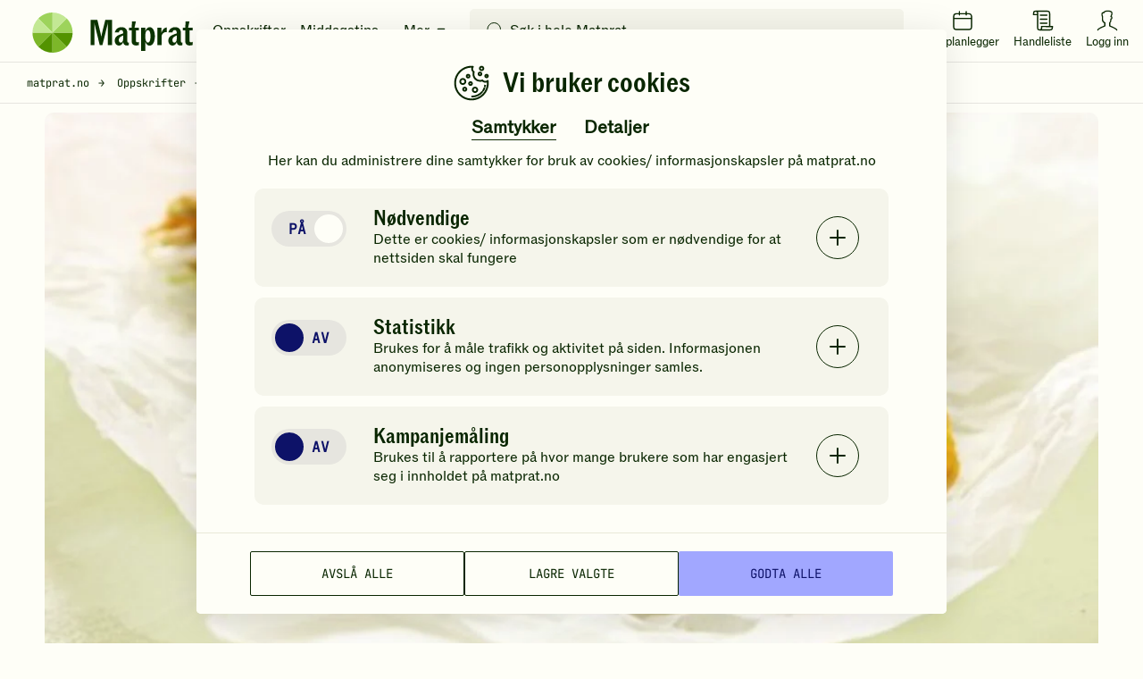

--- FILE ---
content_type: text/html; charset=utf-8
request_url: https://www.matprat.no/oppskrifter/gjester/asiatisk-omelettrulade/
body_size: 45641
content:

<!DOCTYPE html>
<html lang="no" style="scroll-behavior: smooth;">
<head>
    <style>.async-hide { opacity: 0 !important} </style>
    <script src="/Sites/OEK.MatPrat.AddOn/Content/dist/Content/Scripts__old/head/contentRelations.js.min?v=lvW49M78SusDhFE5cptYTDownpox-XvF8pdytytQeZo1"></script>
<meta charset="utf-8" /><meta http-equiv="X-UA-Compatible" content="IE=edge,chrome=1" />

	<link rel="icon" href="/Sites/OEK.MatPrat.AddOn/Content/Images/logo/favicon.png?v=6" type="image/png" />
      
<link rel="preload" href="/Sites/OEK.MatPrat.AddOn/Content/Styles/fonts/v2/icomoon.woff?-7cgfdma" crossorigin="anonymous" as="font" />
<link rel="preload" href="/Sites/OEK.MatPrat.AddOn/Content/Styles/fonts/ABCROM/ABCROM-Regular.woff" crossorigin="anonymous" as="font" />
<link rel="preload" href="/Sites/OEK.MatPrat.AddOn/Content/Styles/fonts/ABCROMCondensed/ABCROMCondensed-Medium.woff" crossorigin="anonymous" as="font" />
<link rel="preload" href="/Sites/OEK.MatPrat.AddOn/Content/Styles/fonts/JetBrainsMono/JetBrainsMono-Regular.woff" crossorigin="anonymous" as="font" />
<link rel="preload" href="/Sites/OEK.MatPrat.AddOn/Content/Styles/fonts/OTBulb/OTBulbReverse.woff" crossorigin="anonymous" as="font" />
<link rel="preload" href="/Sites/OEK.MatPrat.AddOn/Content/Styles/fonts/arrows.woff?-q1pi4o" crossorigin="anonymous" as="font" /><title>
	Asiatisk omelettrulade | Oppskrift - Matprat
</title>
	        <meta name="description" content="Skal du servere gjestene en liten appetittvekker bør du prøve disse asiatiske omelettruladene. La deg ikke skremme av navnet. De er enkle å lage!" />
	        <meta name="viewport" content="width=device-width, initial-scale=1.0, viewport-fit=cover" />
<script type="application/ld+json">
   [{"name":"Asiatisk omelettrulade","datePublished":"2014-04-01","description":"Skal du servere gjestene en liten appetittvekker bør du prøve disse asiatiske omelettruladene. La deg ikke skremme av navnet. De er enkle å lage!","cookTime":null,"prepTime":null,"totalTime":"PT20M","keywords":"asiatisk omelettrulade, egg, soyasaus, olje, vårløk, rød paprika, bønnespirer, frisk koriander, sesamolje, omelett, ","recipeYield":"2 PORSJONER","recipeCategory":["Egg/eggeretter"],"recipeCuisine":["Internasjonal"],"cookingMethod":["Pannesteke","Piske","Skjære"],"video":null,"image":["https://images.matprat.no/q45ah8e64v"],"author":{"name":"Matprat","@type":"Person"},"recipeIngredient":[" 2 stk. egg"," 1 ss soyasaus"," 1 ss nøytral olje til steking"," 0,5 stk. vårløk"," 0,25 stk. rød paprika"," 20 g bønnespirer"," 0,5 potte frisk koriander"," 2 ts sesamolje"],"@context":"https://schema.org","@type":"Recipe","recipeInstructions":[{"@type":"HowToStep","text":"Visp sammen egg og soyasaus og stek to pannekaketynne omeletter, kun på én side. Når omeletten har stivnet helt, så la den gli over på et bakepapir og avkjøl."},{"@type":"HowToStep","text":"Skjær vårløk og paprika i små biter og bland med bønnespirer og grovhakket koriander. Drypp over sesamolje og smak eventuelt til med litt salt og kvernet pepper."},{"@type":"HowToStep","text":"Fordel fyllet på omelettene. Rull sammen til en fast rulade, og del hver omelett i to eller tre biter."}],"aggregateRating":{"@type":"AggregateRating","ratingValue":5.0,"ratingCount":4},"nutrition":{"@type":"NutritionInformation","calories":"188 KCAL","carbohydrateContent":"3 G","proteinContent":"8 G","fatContent":"15 G"}}]
</script>
<meta name="theme-color" content="#fefef7" />
        <meta name="google-site-verification" content="bDBv_JHA2hib0MT3FCkmnBFYqsjsbUkqVJUs_7kLQDU" />
    <link rel="canonical" href="https://www.matprat.no/oppskrifter/gjester/asiatisk-omelettrulade/" /><link href="/Sites/OEK.MatPrat.AddOn/Content/Styles/bundles?v=CETWj1DhvgKmHT-VUOVTsb14jjkVYcaAeaIah9YYqE41" rel="stylesheet" />
<script src="/Sites/OEK.MatPrat.AddOn/Content/Styles/topScripts?v=pL3z1MJCrYm4ZFLrknPNhnktaCSZqro7ptKZJA3r2hY1"></script>

	    
	<script type="text/javascript">
        fbAppId = 275661345875937;
    </script>
	
	<script src="https://use.typekit.net/tym4ock.js"></script>
    <script>try{Typekit.load({ async: true });}catch(e){}</script>
	
	
    <link href="/Sites/OEK.MatPrat.AddOn/Content/Styles/printContent?v=4BY8hDXLVa81mR7TWCh4dphOnlrlAjVswbXCyjmDSk41" rel="stylesheet" />

    <script src="/campaignBundles?v=m--nnkwgCwAyGKA_h0rJTumFDtL7LXL2lgFOVh9k6DE1"></script>

    

<!-- DataLayer Configuration -->
<script>
    var dataLayer = window.dataLayer = window.dataLayer || [];
    var dimensions = {};

    
        dimensions['dimension1'] = 'Egg,';
    
        dimensions['dimension2'] = 'Gjester,Enkelt vennelag,';
    
        dimensions['dimension3'] =  'Under 20 min';
    
        dimensions['dimension4'] =  'Enkel';
    
        dimensions['dimension5'] = 'Asiatisk omelettrulade';
    
        dimensions['dimension7'] = 0;
    

    dimensions['dimension8'] =   'Egg/eggeretter';
    dimensions['dimension9'] = '';
    dimensions['dimension11'] =   'Regular';

    
        dimensions['dimension14'] = 5.00;
    

    dimensions['dimension15'] = 'logged-out';
    dimensions['dimension16'] = 'Oppskrift';

    dataLayer.push(dimensions);

    if ("standalone" in window.navigator && window.navigator.standalone) {
      window.dataLayer.push({
        event: "pwa_standalone_mode",
        pwa_platform: "iOS Safari",
      });
    }

</script>

<!-- Google Tag Manager -->

        <script>
            (function(w,d,s,l,i){w[l]=w[l]||[];w[l].push({'gtm.start':
                new Date().getTime(),event:'gtm.js'});var f=d.getElementsByTagName(s)[0],
                j=d.createElement(s),dl=l!='dataLayer'?'&l='+l:'';j.async=true;
                
                j.src=
                'https://www.googletagmanager.com/gtm.js?id='+i+dl;f.parentNode.insertBefore(j,f);
            })(window,document,'script','dataLayer','GTM-NKQX9L');
        </script>
    

<!-- GA Client ID Collection -->
	

<!-- RECAPTCHA START OF SCRIPT -->
<script src="https://www.google.com/recaptcha/api.js?render=6LfvuNUfAAAAAPRSD--NeJHNI2gx9HYTMhTlo_wG"></script>
<script>
    class matCaptcha {
        constructor(siteKey) {
            this.siteKey = siteKey;
        }

        generateTokenAndExecuteCallback(action, onSuccess, onError) {
            grecaptcha.ready(() => {
                grecaptcha
                    .execute(this.siteKey, { action: action })
                    .then((token) => {
                        onSuccess(token);
                    })
                    .catch(() => {
                        onError(err);
                    });
            });
        }
    }

    var matpratCaptcha = new matCaptcha("6LfvuNUfAAAAAPRSD--NeJHNI2gx9HYTMhTlo_wG");
</script>

<!-- RECAPTCHA END OF SCRIPT --><link rel="preconnect" href="//i.ytimg.com" /><link rel="preconnect" href="//www.youtube.com" /><meta name="msapplication-TileColor" content="#222222" />    
   

<meta property="fb:admins" content="100005957289931" /> 
<meta property="fb:app_id" content="275661345875937" /> 
<meta property="og:title" content="Asiatisk omelettrulade" />
<meta property="og:type" content="article" />
<meta property="og:url" content="https://www.matprat.no/oppskrifter/gjester/asiatisk-omelettrulade/" />
<meta property="og:description" content="Skal du servere gjestene en liten appetittvekker bør du prøve disse asiatiske omelettruladene. La deg ikke skremme av navnet. De er enkle å lage!" />
<meta property="og:image" content="https://images.matprat.no/q45ah8e64v-normal/710/og.jpg" />
<meta property="og:image:width" content="710" />
<meta property="og:image:height" content="399" />

        <meta property="article:section" content="Gjester" />
    

        <meta property="article:tag" content="rank:2" />
    
        <meta property="article:tag" content="Gjester" />
    
        <meta property="article:tag" content="Under 20 min" />
    
        <meta property="article:tag" content="Enkel" />
    
        <meta property="article:tag" content="egg" />
    
        <meta property="article:tag" content="soyasaus" />
    
        <meta property="article:tag" content="nøytral olje" />
    
        <meta property="article:tag" content="vårløk" />
    
        <meta property="article:tag" content="rød paprika" />
    
        <meta property="article:tag" content="bønnespirer" />
    
        <meta property="article:tag" content="frisk koriander" />
    
        <meta property="article:tag" content="sesamolje" />
    



</head>
<body class="">
	
<!-- Google Tag Manager (noscript) -->
<noscript>
    <iframe src="https://www.googletagmanager.com/ns.html?id=GTM-NKQX9L" height="0" width="0" style="display:none;visibility:hidden"></iframe>
</noscript>
<!-- End Google Tag Manager (noscript) -->

    
    
    <div class="cookies-popup-root" id="cookies-popup-root"></div>
              


    
    <!-- Load Facebook SDK for JavaScript -->

    
    <!-- Load shopping list data -->
    <div id="global-features-root"></div>
    <div id="shoppinglist" data-captcha-sitekey="6LdP7gMcAAAAAD8hWZcDHWg5iJdbRbhxaUvysPDz" data-translated-text='{&quot;title&quot;:&quot;Handleliste&quot;,&quot;back&quot;:&quot;Tilbake&quot;,&quot;addToShoppingList&quot;:&quot;Legg i handlelisten&quot;,&quot;recipeAddedtoShoppingList&quot;:&quot;Oppskriften er lagt i handlelisten&quot;,&quot;removeFromShoppingList&quot;:&quot;Fjern fra handlelisten&quot;,&quot;viewShoppingList&quot;:&quot;Vis handleliste&quot;,&quot;newItemAdded&quot;:&quot;Du har lagt til en ny vare&quot;,&quot;newItemsAdded&quot;:&quot;nye varer varer er lagt til&quot;,&quot;shoppingListCleared&quot;:&quot;Handlelisten er tømt&quot;,&quot;newItemRemoved&quot;:&quot;Du har fjernet en ny vare&quot;,&quot;newItemsRemoved&quot;:&quot;varer er fjernet&quot;,&quot;itemRemoved&quot;:&quot;Du har fjernet en vare&quot;,&quot;itemsRemoved&quot;:&quot;Du har fjernet varer&quot;,&quot;itemsUnchecked&quot;:&quot;Alle markeringer er fjernet&quot;,&quot;itemUnchecked&quot;:&quot;Du har krysset vekk varen&quot;,&quot;linkCopiedToClipboard&quot;:&quot;Lenken er kopiert til utklippstavlen&quot;,&quot;viewList&quot;:&quot;Se handleliste&quot;,&quot;hide&quot;:&quot;Skjul&quot;,&quot;deleteCrossedOffItems&quot;:&quot;Slett avkryssede varer&quot;,&quot;clearShoppingList&quot;:&quot;Tøm handlelisten&quot;,&quot;item&quot;:&quot;vare&quot;,&quot;items&quot;:&quot;varer&quot;,&quot;ingredient&quot;:&quot;Ingrediens&quot;,&quot;byRecipe&quot;:&quot;Sortert etter oppskrift&quot;,&quot;byIngredient&quot;:&quot;Sortert etter ingredienser&quot;,&quot;myItems&quot;:&quot;Mine varer&quot;,&quot;addItem&quot;:&quot;Legg til vare&quot;,&quot;copyLink&quot;:&quot;Kopier lenke&quot;,&quot;sendMail&quot;:&quot;Send e-post&quot;,&quot;sendSms&quot;:&quot;Send SMS&quot;,&quot;addItemToYourShoppingList&quot;:&quot;Legg en vare i handlelisten din&quot;,&quot;save&quot;:&quot;Lagre&quot;,&quot;congratulations&quot;:&quot;Gratulerer!&quot;,&quot;youHaveAllItems&quot;:&quot;Du har handlet alle varene du trenger!&quot;,&quot;getInspirations&quot;:&quot;Få tips til nye ting du kan lage!&quot;,&quot;createListForNextShopping&quot;:&quot;Lag ny handleliste&quot;,&quot;yourListIsEmpty&quot;:&quot;Handlelisten din er tom&quot;,&quot;createYourShoppingList&quot;:&quot;Lag handleliste&quot;,&quot;printList&quot;:&quot;Skriv ut&quot;,&quot;uncheckAll&quot;:&quot;Fjern alle markeringer&quot;,&quot;itemsToBuy&quot;:&quot;varer igjen å handle&quot;,&quot;checkedItems&quot;:&quot;varer er i boks&quot;,&quot;addedToList&quot;:&quot;Lagt til handlelisten&quot;,&quot;emailMsg1&quot;:&quot;Hilsen oss i Matprat&quot;,&quot;emailMsg2&quot;:&quot;Kommentar fra avsender&quot;,&quot;emailMsgEnding&quot;:&quot;Kos deg på handletur!&quot;,&quot;emailMsgHey&quot;:&quot;Hei!&quot;,&quot;emailSenderMsg&quot;:&quot;deler denne handlelisten med deg&quot;,&quot;emailMsgLinkButton&quot;:&quot;Gå til handlelisten&quot;,&quot;sendByEmailMsg&quot;:&quot;Send handlelisten din på e-post&quot;,&quot;enterEmailMsg&quot;:&quot;Sett inn e-post for å dele handlelisten din&quot;,&quot;recipientEmailAddress&quot;:&quot;Mottakers e-post&quot;,&quot;senderName&quot;:&quot;Ditt navn&quot;,&quot;yourMessage&quot;:null,&quot;send&quot;:&quot;Send&quot;,&quot;smsSent&quot;:&quot;SMS er sendt&quot;,&quot;emailSent&quot;:&quot;E-post er sendt&quot;,&quot;emailCaution&quot;:&quot;Informasjonen blir ikke lagret. Den blir kun brukt til å sende handlelisten.&quot;,&quot;sendBySmsMsg&quot;:&quot;Send handlelisten din på SMS&quot;,&quot;enterPhoneNumberMsg&quot;:&quot;Sett inn et mobilnummer for å dele handlelisten din&quot;,&quot;yourPhoneNumber&quot;:&quot;Mobilnummer&quot;,&quot;phoneNumberCaution&quot;:&quot;Mobilnummeret blir ikke lagret, det blir kun brukt til å sende handlelisten&quot;,&quot;linkIsNotValid&quot;:&quot;Lenken er ugyldig&quot;,&quot;phoneNumberIsNotValid&quot;:&quot;Mobilnummeret er ikke gyldig&quot;,&quot;recipientEmailIsNotValid&quot;:&quot;E-postadressen er ikke gyldig&quot;,&quot;senderEmailIsNotValid&quot;:&quot;E-postadressen er ikke gyldig&quot;,&quot;shareShoppingList&quot;:&quot;Del handlelisten&quot;,&quot;getLinkToYourList&quot;:&quot;Motta lenke til handlelisten&quot;,&quot;openShoppingList&quot;:&quot;Forhåndsvisning av handlelisten&quot;,&quot;turnIntoChecklist&quot;:&quot;Gjør listen din om til en sjekkliste du kan dele med venner eller familie!&quot;,&quot;areYouSure&quot;:&quot;Er du sikker på at du vil fjerne oppskriften?&quot;,&quot;yes&quot;:&quot;Ja&quot;,&quot;no&quot;:&quot;Nei&quot;,&quot;portions&quot;:&quot;PORSJONER&quot;,&quot;landscapePopupHeader&quot;:&quot;Hold mobilen i stående retning&quot;,&quot;landscapePopupText&quot;:&quot;Da fungerer handlelisten best!&quot;,&quot;recipeProcessHeaderText&quot;:&quot;Slik gjør du&quot;,&quot;recipeIngredientsHeaderText&quot;:&quot;Ingredienser&quot;,&quot;recipePortionsHeaderText&quot;:&quot;Mer info&quot;,&quot;recipeNutritionsHeaderText&quot;:&quot;Næringsinnhold&quot;,&quot;recipeNutritionsAboutText&quot;:&quot;Beregnet per porsjon basert på oppskriften. Næringsinnholdet vil variere med størrelsen på porsjon og valgt tilbehør.&quot;,&quot;recipeRatingRateText&quot;:&quot;Vurder oppskriften&quot;,&quot;recipeRatingYourRatingText&quot;:&quot;Din vurdering&quot;,&quot;recipeRatingRateAgaingText&quot;:&quot;Vil du ombestemme deg? Gi en ny vurdering!&quot;,&quot;recipeRatingSaveText&quot;:&quot;Send&quot;,&quot;recipeRatingConfirmText&quot;:&quot;Hvor mange stjerner vil du gi denne oppskriften?&quot;,&quot;recipeRatingYummyText&quot;:&quot;Yummy!&quot;,&quot;recipeLeftoversHeaderText&quot;:&quot;Bruk opp restene!&quot;,&quot;recipeLeftoversAboutText&quot;:&quot;Har du noe til overs fra du lagde denne retten? Prøv denne oppskriften!&quot;,&quot;recipeMoreIdeasHeaderText&quot;:&quot;Du liker kanskje disse også&quot;,&quot;recipeSustainabilityAndProductionHeaderText&quot;:&quot;Andre ting du kanskje synes er interessant&quot;,&quot;weeklyMenuPlannerText&quot;:&quot;Legg i ukeplanen&quot;}' data-is-authenticated="False"></div>
    <div id="shoppinglist-popup"></div>
    <div id="modals-root"></div>
    <div id="planner-modals-root"></div>
    <div id="toast-messages-root"></div>

	<!--[if lt IE 8]>
			<p class="browsehappy">You are using an <strong>outdated</strong> browser. Please <a href="http://browsehappy.com/">upgrade your browser</a> to improve your experience.</p>
		<![endif]-->
	
	
	<form method="post" action="/oppskrifter/gjester/asiatisk-omelettrulade/" id="form" class="margin-0">
<div class="aspNetHidden">
<input type="hidden" name="__VIEWSTATE" id="__VIEWSTATE" value="XGGpuz/MNgHeFKHOXSPR6u+rv/Vh0oFmIXRG0QCAroesN/ZD/m8y5cB2qTaXh2qm+LffRGwUmwTuroVq3uScuk4t/BQ=" />
</div>

<div class="aspNetHidden">

	<input type="hidden" name="__VIEWSTATEGENERATOR" id="__VIEWSTATEGENERATOR" value="8FF9F62D" />
</div>
        <div id="common-captions" data-model="{&quot;menu&quot;:{&quot;translations&quot;:{&quot;moreBtn&quot;:&quot;Mer&quot;,&quot;menuBtn&quot;:&quot;Meny&quot;,&quot;toolsTitle&quot;:&quot;Nyttige verktøy&quot;,&quot;searchInputPlaceholder&quot;:&quot;Søk i hele Matprat&quot;,&quot;showResultsBtn&quot;:&quot;Vis resultater&quot;,&quot;luckyShotCaptions&quot;:{&quot;pickDayText&quot;:&quot;Velg dag&quot;,&quot;addToDayText&quot;:&quot;Legg til valgt dag&quot;,&quot;luckyShotText&quot;:&quot;Ta sjansen!&quot;,&quot;tryAgainText&quot;:&quot;Prøv igjen&quot;,&quot;addToPlannerText&quot;:&quot;Legg i ukeplanleggeren&quot;}},&quot;menuLinks&quot;:[{&quot;url&quot;:&quot;/oppskrifter/&quot;,&quot;text&quot;:&quot;Oppskrifter&quot;},{&quot;url&quot;:&quot;/artikler/middagstips/&quot;,&quot;text&quot;:&quot;Middagstips&quot;},{&quot;url&quot;:&quot;/lar-mer/&quot;,&quot;text&quot;:&quot;Matlaging&quot;},{&quot;url&quot;:&quot;/barekraftig-matproduksjon/&quot;,&quot;text&quot;:&quot;Samfunn&quot;},{&quot;url&quot;:&quot;/livsstil/&quot;,&quot;text&quot;:&quot;Kosthold&quot;},{&quot;url&quot;:&quot;/biff/&quot;,&quot;text&quot;:&quot;Biffguiden&quot;}],&quot;menuTools&quot;:{&quot;recipes&quot;:{&quot;url&quot;:&quot;/oppskrifter/&quot;,&quot;text&quot;:&quot;Oppskrifter&quot;},&quot;fridge&quot;:{&quot;url&quot;:&quot;/hva-har-du-i-kjoleskapet/&quot;,&quot;text&quot;:&quot;Hva har du i kjøleskapet?&quot;},&quot;planner&quot;:{&quot;url&quot;:&quot;/ukeplanlegger/&quot;,&quot;text&quot;:&quot;Ukeplanlegger&quot;},&quot;measurement&quot;:{&quot;url&quot;:&quot;/artikler/mengde-mal-og-vekt/mal-og-vekt/&quot;,&quot;text&quot;:&quot;Mål &amp; Vekt kalkulatorer&quot;},&quot;minMatprat&quot;:{&quot;url&quot;:&quot;/min-matprat/&quot;,&quot;loginText&quot;:&quot;Logg inn&quot;,&quot;minMatpratText&quot;:&quot;Min Matprat&quot;},&quot;luckyShot&quot;:{&quot;text&quot;:&quot;Ta sjansen&quot;},&quot;shoppingList&quot;:{&quot;text&quot;:&quot;Handleliste&quot;},&quot;industry&quot;:{&quot;url&quot;:&quot;/bransje/&quot;,&quot;text&quot;:&quot;Bransje&quot;},&quot;chatbot&quot;:{&quot;url&quot;:&quot;/assistent&quot;,&quot;text&quot;:&quot;Chat&quot;}},&quot;searchPageUrl&quot;:&quot;/sok/&quot;},&quot;footer&quot;:{&quot;socialLinks&quot;:{&quot;facebook&quot;:&quot;https://www.facebook.com/Matprat&quot;,&quot;twitter&quot;:&quot;https://twitter.com/matprat_no&quot;,&quot;youtube&quot;:&quot;https://youtube.com/Matprat&quot;,&quot;instagram&quot;:&quot;https://instagram.com/matprat.no/&quot;,&quot;instagramSocialThemes&quot;:&quot;https://www.instagram.com/praten.bak.maten/&quot;},&quot;links&quot;:[{&quot;title&quot;:&quot;Om Matprat&quot;,&quot;href&quot;:&quot;/om-oss/&quot;,&quot;target&quot;:&quot;_self&quot;},{&quot;title&quot;:&quot;Ansatte&quot;,&quot;href&quot;:&quot;/ansatte/&quot;,&quot;target&quot;:&quot;_self&quot;},{&quot;title&quot;:&quot;Kontakt oss&quot;,&quot;href&quot;:&quot;/kontakt-oss/&quot;,&quot;target&quot;:&quot;_self&quot;},{&quot;title&quot;:&quot;Nyhetsrom&quot;,&quot;href&quot;:&quot;/nyhetsrom/&quot;,&quot;target&quot;:&quot;_self&quot;},{&quot;title&quot;:&quot;Matprat-ekspertene&quot;,&quot;href&quot;:&quot;/matprat-ekspertene/&quot;,&quot;target&quot;:&quot;_self&quot;},{&quot;title&quot;:&quot;Podcast&quot;,&quot;href&quot;:&quot;/podcast/&quot;,&quot;target&quot;:&quot;_self&quot;},{&quot;title&quot;:&quot;Film&quot;,&quot;href&quot;:&quot;/film/&quot;,&quot;target&quot;:&quot;_self&quot;},{&quot;title&quot;:&quot;Bransje&quot;,&quot;href&quot;:&quot;/bransje/&quot;,&quot;target&quot;:&quot;_self&quot;},{&quot;title&quot;:&quot;Retningslinjer for bruk av innhold&quot;,&quot;href&quot;:&quot;/retningslinjer-for-bruk-av-innhold/&quot;,&quot;target&quot;:&quot;_self&quot;},{&quot;title&quot;:&quot;Datainnsamling&quot;,&quot;href&quot;:&quot;/datainnsamling/&quot;,&quot;target&quot;:&quot;_self&quot;},{&quot;title&quot;:&quot;Personvern&quot;,&quot;href&quot;:&quot;/personvern/&quot;,&quot;target&quot;:&quot;_self&quot;},{&quot;title&quot;:&quot;Vilkår for bruk av \&quot;Min Matprat\&quot;&quot;,&quot;href&quot;:&quot;/vilkar-for-bruk-av-min-matprat/&quot;,&quot;target&quot;:&quot;_self&quot;},{&quot;title&quot;:&quot;For barna: MatStart&quot;,&quot;href&quot;:&quot;/link/2253b3dc60d44d71859539104178c853.aspx&quot;,&quot;target&quot;:&quot;_blank&quot;},{&quot;title&quot;:&quot;Kronikker og debatt&quot;,&quot;href&quot;:&quot;/kronikker-og-debatt/&quot;,&quot;target&quot;:&quot;_self&quot;},{&quot;title&quot;:&quot;Oppdelingsguiden&quot;,&quot;href&quot;:&quot;/oppdelingsguiden/&quot;,&quot;target&quot;:&quot;_self&quot;}],&quot;homePage&quot;:&quot;/&quot;,&quot;cookiePage&quot;:&quot;/datainnsamling/&quot;,&quot;privacyPage&quot;:&quot;/personvern/&quot;,&quot;version&quot;:&quot;11.21.1.17795&quot;},&quot;shoppingList&quot;:{&quot;title&quot;:&quot;Handleliste&quot;,&quot;back&quot;:&quot;Tilbake&quot;,&quot;addToShoppingList&quot;:&quot;Legg i handlelisten&quot;,&quot;recipeAddedtoShoppingList&quot;:&quot;Oppskriften er lagt i handlelisten&quot;,&quot;removeFromShoppingList&quot;:&quot;Fjern fra handlelisten&quot;,&quot;viewShoppingList&quot;:&quot;Vis handleliste&quot;,&quot;newItemAdded&quot;:&quot;Du har lagt til en ny vare&quot;,&quot;newItemsAdded&quot;:&quot;nye varer varer er lagt til&quot;,&quot;shoppingListCleared&quot;:&quot;Handlelisten er tømt&quot;,&quot;newItemRemoved&quot;:&quot;Du har fjernet en ny vare&quot;,&quot;newItemsRemoved&quot;:&quot;varer er fjernet&quot;,&quot;itemRemoved&quot;:&quot;Du har fjernet en vare&quot;,&quot;itemsRemoved&quot;:&quot;Du har fjernet varer&quot;,&quot;itemsUnchecked&quot;:&quot;Alle markeringer er fjernet&quot;,&quot;itemUnchecked&quot;:&quot;Du har krysset vekk varen&quot;,&quot;linkCopiedToClipboard&quot;:&quot;Lenken er kopiert til utklippstavlen&quot;,&quot;viewList&quot;:&quot;Se handleliste&quot;,&quot;hide&quot;:&quot;Skjul&quot;,&quot;deleteCrossedOffItems&quot;:&quot;Slett avkryssede varer&quot;,&quot;clearShoppingList&quot;:&quot;Tøm handlelisten&quot;,&quot;item&quot;:&quot;vare&quot;,&quot;items&quot;:&quot;varer&quot;,&quot;ingredient&quot;:&quot;Ingrediens&quot;,&quot;byRecipe&quot;:&quot;Sortert etter oppskrift&quot;,&quot;byIngredient&quot;:&quot;Sortert etter ingredienser&quot;,&quot;myItems&quot;:&quot;Mine varer&quot;,&quot;addItem&quot;:&quot;Legg til vare&quot;,&quot;copyLink&quot;:&quot;Kopier lenke&quot;,&quot;sendMail&quot;:&quot;Send e-post&quot;,&quot;sendSms&quot;:&quot;Send SMS&quot;,&quot;addItemToYourShoppingList&quot;:&quot;Legg en vare i handlelisten din&quot;,&quot;save&quot;:&quot;Lagre&quot;,&quot;congratulations&quot;:&quot;Gratulerer!&quot;,&quot;youHaveAllItems&quot;:&quot;Du har handlet alle varene du trenger!&quot;,&quot;getInspirations&quot;:&quot;Få tips til nye ting du kan lage!&quot;,&quot;createListForNextShopping&quot;:&quot;Lag ny handleliste&quot;,&quot;yourListIsEmpty&quot;:&quot;Handlelisten din er tom&quot;,&quot;createYourShoppingList&quot;:&quot;Lag handleliste&quot;,&quot;printList&quot;:&quot;Skriv ut&quot;,&quot;uncheckAll&quot;:&quot;Fjern alle markeringer&quot;,&quot;itemsToBuy&quot;:&quot;varer igjen å handle&quot;,&quot;checkedItems&quot;:&quot;varer er i boks&quot;,&quot;addedToList&quot;:&quot;Lagt til handlelisten&quot;,&quot;emailMsg1&quot;:&quot;Hilsen oss i Matprat&quot;,&quot;emailMsg2&quot;:&quot;Kommentar fra avsender&quot;,&quot;emailMsgEnding&quot;:&quot;Kos deg på handletur!&quot;,&quot;emailMsgHey&quot;:&quot;Hei!&quot;,&quot;emailSenderMsg&quot;:&quot;deler denne handlelisten med deg&quot;,&quot;emailMsgLinkButton&quot;:&quot;Gå til handlelisten&quot;,&quot;sendByEmailMsg&quot;:&quot;Send handlelisten din på e-post&quot;,&quot;enterEmailMsg&quot;:&quot;Sett inn e-post for å dele handlelisten din&quot;,&quot;recipientEmailAddress&quot;:&quot;Mottakers e-post&quot;,&quot;senderName&quot;:&quot;Ditt navn&quot;,&quot;yourMessage&quot;:null,&quot;send&quot;:&quot;Send&quot;,&quot;smsSent&quot;:&quot;SMS er sendt&quot;,&quot;emailSent&quot;:&quot;E-post er sendt&quot;,&quot;emailCaution&quot;:&quot;Informasjonen blir ikke lagret. Den blir kun brukt til å sende handlelisten.&quot;,&quot;sendBySmsMsg&quot;:&quot;Send handlelisten din på SMS&quot;,&quot;enterPhoneNumberMsg&quot;:&quot;Sett inn et mobilnummer for å dele handlelisten din&quot;,&quot;yourPhoneNumber&quot;:&quot;Mobilnummer&quot;,&quot;phoneNumberCaution&quot;:&quot;Mobilnummeret blir ikke lagret, det blir kun brukt til å sende handlelisten&quot;,&quot;linkIsNotValid&quot;:&quot;Lenken er ugyldig&quot;,&quot;phoneNumberIsNotValid&quot;:&quot;Mobilnummeret er ikke gyldig&quot;,&quot;recipientEmailIsNotValid&quot;:&quot;E-postadressen er ikke gyldig&quot;,&quot;senderEmailIsNotValid&quot;:&quot;E-postadressen er ikke gyldig&quot;,&quot;shareShoppingList&quot;:&quot;Del handlelisten&quot;,&quot;getLinkToYourList&quot;:&quot;Motta lenke til handlelisten&quot;,&quot;openShoppingList&quot;:&quot;Forhåndsvisning av handlelisten&quot;,&quot;turnIntoChecklist&quot;:&quot;Gjør listen din om til en sjekkliste du kan dele med venner eller familie!&quot;,&quot;areYouSure&quot;:&quot;Er du sikker på at du vil fjerne oppskriften?&quot;,&quot;yes&quot;:&quot;Ja&quot;,&quot;no&quot;:&quot;Nei&quot;,&quot;portions&quot;:&quot;PORSJONER&quot;,&quot;landscapePopupHeader&quot;:&quot;Hold mobilen i stående retning&quot;,&quot;landscapePopupText&quot;:&quot;Da fungerer handlelisten best!&quot;,&quot;recipeProcessHeaderText&quot;:&quot;Slik gjør du&quot;,&quot;recipeIngredientsHeaderText&quot;:&quot;Ingredienser&quot;,&quot;recipePortionsHeaderText&quot;:&quot;Mer info&quot;,&quot;recipeNutritionsHeaderText&quot;:&quot;Næringsinnhold&quot;,&quot;recipeNutritionsAboutText&quot;:&quot;Beregnet per porsjon basert på oppskriften. Næringsinnholdet vil variere med størrelsen på porsjon og valgt tilbehør.&quot;,&quot;recipeRatingRateText&quot;:&quot;Vurder oppskriften&quot;,&quot;recipeRatingYourRatingText&quot;:&quot;Din vurdering&quot;,&quot;recipeRatingRateAgaingText&quot;:&quot;Vil du ombestemme deg? Gi en ny vurdering!&quot;,&quot;recipeRatingSaveText&quot;:&quot;Send&quot;,&quot;recipeRatingConfirmText&quot;:&quot;Hvor mange stjerner vil du gi denne oppskriften?&quot;,&quot;recipeRatingYummyText&quot;:&quot;Yummy!&quot;,&quot;recipeLeftoversHeaderText&quot;:&quot;Bruk opp restene!&quot;,&quot;recipeLeftoversAboutText&quot;:&quot;Har du noe til overs fra du lagde denne retten? Prøv denne oppskriften!&quot;,&quot;recipeMoreIdeasHeaderText&quot;:&quot;Du liker kanskje disse også&quot;,&quot;recipeSustainabilityAndProductionHeaderText&quot;:&quot;Andre ting du kanskje synes er interessant&quot;,&quot;weeklyMenuPlannerText&quot;:&quot;Legg i ukeplanen&quot;},&quot;planner&quot;:{&quot;title&quot;:&quot;Ukeplanlegger&quot;,&quot;thumbnailImageUrl&quot;:&quot;https://images.matprat.no/nxp5lazutq&quot;,&quot;searchRecipesText&quot;:&quot;Finn oppskrifter og legg dem i ukeplanen din&quot;,&quot;luckyShotText&quot;:&quot;Ta sjansen!&quot;,&quot;addWeekText&quot;:&quot;Legg hele uka i handlelisten&quot;,&quot;saveToWeeklyPlansText&quot;:&quot;Lagre i mine ukeplaner&quot;,&quot;clearWeekText&quot;:&quot;Fjern alle oppskriftene&quot;,&quot;addToPlannerText&quot;:&quot;Legg i ukeplanleggeren&quot;,&quot;tryAgainText&quot;:&quot;Prøv igjen&quot;,&quot;pickDayText&quot;:&quot;Velg dag&quot;,&quot;pickWeekText&quot;:&quot;Velg uke&quot;,&quot;addToDayText&quot;:&quot;Legg til valgt dag&quot;,&quot;addToWeekText&quot;:&quot;Legg til valgt uke&quot;,&quot;setWeeklyPlanNameText&quot;:&quot;Gi ukeplanen et navn&quot;,&quot;addAllToShoppingListText&quot;:&quot;Legg i handlelisten&quot;,&quot;addAllToPlannerText&quot;:&quot;Legg alle oppskriftene i ukeplanen&quot;,&quot;editWeeklyPlanText&quot;:&quot;Rediger ukeplanen&quot;,&quot;mergePlannersMessageText&quot;:&quot;Du har lagt noen oppskrifter i ukeplanen din, før du logget inn. Vil du legge dem til, i tillegg til oppskriftene du kanskje allerede har i ukeplanen?&quot;,&quot;mergingConfirmationText&quot;:&quot;Ja, legg til alle&quot;,&quot;cancelMergingText&quot;:&quot;Ikke legg til&quot;,&quot;moveToOtherDayText&quot;:&quot;Flytt til en annen dag&quot;,&quot;backToPlannerText&quot;:&quot;Tilbake til ukeplanleggeren&quot;,&quot;saveWeeklyPlanMessageText&quot;:&quot;Du finner planen din under Min Matprat&quot;,&quot;addAllWeeklyMenuText&quot;:&quot;Legg til alt i planleggeren min&quot;,&quot;deleteRecipesWarningText&quot;:&quot;Er du sikker på at du vil fjerne alle oppskriftene?&quot;,&quot;deletePlannerWarningText&quot;:&quot;Er du sikker på at du vil fjerne planleggeren?&quot;,&quot;editPlannerTitleText&quot;:&quot;Rediger ukeplan&quot;,&quot;editPlannerSubtitleText&quot;:&quot;Gi planen nytt navn&quot;,&quot;filtersHeader&quot;:&quot;Filter&quot;,&quot;noRecipesHeader&quot;:&quot;Vi har ingen oppskrifter!&quot;,&quot;noRecipesText&quot;:&quot;Forsøk igjen med andre ord eller fjern eventuelle valg i filteret!&quot;,&quot;clearAllFiltersText&quot;:&quot;Tøm filter&quot;,&quot;ingredientsFilterPlaceholder&quot;:&quot;Skriv inn ingredienser&quot;,&quot;ingredientGroupSuffixText&quot;:&quot;Ingrediensgruppe&quot;,&quot;recipesAvailableText&quot;:&quot;oppskrifter tilgjengelig&quot;,&quot;changeButtonText&quot;:&quot;Bruk&quot;,&quot;fridgeLinkHeaderText&quot;:&quot;Kast mindre mat!&quot;,&quot;fridgeLinkSubHeaderText&quot;:&quot;Bruk opp restene dine...&quot;,&quot;addToPlannerFromWeeklyMenuPopupButtonText&quot;:&quot;Gå til ukeplanleggeren&quot;,&quot;addToPlannerFromWeeklyMenuPopupInfoText&quot;:&quot;Du har nå lagt denne ukemenyen i planleggeren din&quot;,&quot;addToPlannerFromWeeklyMenuMainButtonText&quot;:&quot;Legg uka i planleggeren&quot;,&quot;weeklyMenuTitleText&quot;:&quot;Se vårt forslag til en variert ukemeny&quot;,&quot;weeklyMenuOpenButtonText&quot;:&quot;Ukemeny for uke&quot;,&quot;noteAddText&quot;:&quot;Legg til notat&quot;,&quot;noteEditText&quot;:&quot;Rediger notat&quot;,&quot;noteSaveText&quot;:&quot;Lagre notat&quot;,&quot;noteInputPlaceholder&quot;:&quot;Legg inn valgfri tekst (for eksempel \&quot;Bursdag hos bestefar\&quot; eller \&quot;Restemiddag\&quot;&quot;,&quot;noteConfirmDiscardQuestionText&quot;:&quot;Er du sikker på at du vil avbryte redigeringen?&quot;,&quot;noteConfirmDiscardYesText&quot;:&quot;Ja, avbryt&quot;,&quot;noteConfirmDiscardNoText&quot;:&quot;Nei, gå tilbake&quot;,&quot;noteConfirmDeleteQuestionText&quot;:&quot;Er du sikker på at du vil slette notatet ditt?&quot;,&quot;noteConfirmDeleteYesText&quot;:&quot;Ja, slett notat&quot;,&quot;noteConfirmDeleteNoText&quot;:&quot;Nei, gå tilbake&quot;,&quot;noteEditDateText&quot;:&quot;Endre dato&quot;,&quot;addedRecipesToShoppingListText&quot;:&quot;Oppskriften er lagt i handlelisten&quot;},&quot;cookies&quot;:{&quot;cookiesSimpleModal&quot;:{&quot;title&quot;:&quot;Vi bruker cookies&quot;,&quot;content&quot;:&quot;&lt;p>Vi bruker analyseverkt&amp;oslash;y for &amp;aring; m&amp;aring;le trafikken p&amp;aring; v&amp;aring;re nettsider, og informasjonskapsler som grunnlag for videreutvikling av v&amp;aring;re tjenester. Om du velger &amp;aring; bruke matprat.no blir anonymisert brukerdata samlet inn, men ingen personopplysninger om deg vil samles eller lagres.&lt;/p>&quot;,&quot;showDetailsButton&quot;:&quot;Endre innstillinger&quot;,&quot;acceptAllCookiesButton&quot;:&quot;Godta alle&quot;},&quot;cookieDetailsModal&quot;:{&quot;saveSelectedCookiesButton&quot;:&quot;Lagre valgte&quot;,&quot;acceptAllCookiesButton&quot;:&quot;Godta alle&quot;,&quot;rejectAllCookiesButton&quot;:&quot;Avslå alle&quot;,&quot;selectionTabButton&quot;:&quot;Samtykker&quot;,&quot;informationTabButton&quot;:&quot;Detaljer&quot;,&quot;selectionTab&quot;:{&quot;title&quot;:&quot;&lt;p>Her kan du administrere dine samtykker for bruk av cookies/ informasjonskapsler p&amp;aring; matprat.no&lt;/p>&quot;,&quot;cookies&quot;:{&quot;necessary&quot;:{&quot;name&quot;:&quot;Nødvendige&quot;,&quot;description&quot;:&quot;Dette er cookies/ informasjonskapsler som er nødvendige for at nettsiden skal fungere&quot;,&quot;content&quot;:&quot;&lt;p>For at vi skal ha mulighet til &amp;aring; drifte matprat.no og tilby helt standard funksjonalitet, m&amp;aring; et minimum av informasjonskapsler v&amp;aelig;re p&amp;aring;. Disse kan du derfor ikke velge &amp;aring; sl&amp;aring; av. Det er ikke mulig &amp;aring; spore deg som person, bare generell data om bruken av nettsiden.&lt;/p>\n&lt;p>Hvis du ikke &amp;oslash;nsker at vi skal bruke de n&amp;oslash;dvendige informasjonskapslene heller, kan du sl&amp;aring; av disse i nettleseren din. Men da er det mange ting som ikke vil virke n&amp;aring;r du bruker nettsiden.&lt;/p>&quot;},&quot;personalization&quot;:{&quot;name&quot;:&quot;Statistikk&quot;,&quot;description&quot;:&quot;Brukes for å måle trafikk og aktivitet på siden. Informasjonen anonymiseres og ingen personopplysninger samles.&quot;,&quot;content&quot;:&quot;&lt;p>Informasjonskapslene brukes for &amp;aring; m&amp;aring;le bruk og trafikk p&amp;aring; matprat.no. Eksempler p&amp;aring; informasjon som blir lagret er antall sidevisninger, hvordan du fant nettstedet, antall bes&amp;oslash;k og hvordan du navigerer p&amp;aring; siden. Hensikten er &amp;aring; hjelpe oss til &amp;aring; &amp;oslash;ke brukervennligheten p&amp;aring; nettstedet, forbedre eksisterende og tilby ny funksjonalitet.&amp;nbsp;&lt;/p>&quot;},&quot;marketing&quot;:{&quot;name&quot;:&quot;Kampanjemåling&quot;,&quot;description&quot;:&quot;Brukes til å rapportere på hvor mange brukere som har engasjert seg i innholdet på matprat.no&quot;,&quot;content&quot;:&quot;&lt;p>Informasjonskapslene brukes til &amp;aring; rapportere p&amp;aring; hvor mange brukere som har engasjert seg i innholdet p&amp;aring; matprat.no. Det kan eksempelvis v&amp;aelig;re sett oppskrift, tid brukt p&amp;aring; side eller navigert videre inn i universet matprat.no. Denne dataen sendes til annonseplattformene, og brukes til m&amp;aring;ling og optimalisering av kommende kampanjer&lt;/p>&quot;}}},&quot;informationTab&quot;:{&quot;title&quot;:&quot;&lt;p>Her finner du teknisk beskrivelse av de ulike typene data vi samler og bruker.&lt;/p>&quot;,&quot;cookieGroups&quot;:[{&quot;groupTitle&quot;:null,&quot;cookies&quot;:[{&quot;name&quot;:&quot;Hva er cookies/ informasjonskapsler?&quot;,&quot;description&quot;:&quot;Informasjonskapsler er små tekstfiler som plasseres på din datamaskin når du laster ned en nettside.&quot;,&quot;content&quot;:&quot;&lt;p>Slike informasjonskapsler innhenter blant annet informasjon om nettleser, oppl&amp;oslash;sning, operativsystem hos brukerne, samt informasjon om hvorvidt brukeren er p&amp;aring;logget eller ikke.&lt;/p>\n&lt;p>Form&amp;aring;let med dette er &amp;aring; gj&amp;oslash;re din bruk av tjenesten raskere og bedre. Ved &amp;aring; endre innstillingene p&amp;aring; din datamaskin kan du forhindre bruk av informasjonskapsler, men du vil da kunne oppleve at ikke alle funksjoner p&amp;aring; nettstedet vil fungere. Bruker kan ogs&amp;aring; slette informasjonskapslene p&amp;aring; maskinen sin manuelt etter &amp;aring; ha bes&amp;oslash;kt et nettsted.&amp;nbsp;&lt;/p>\n&lt;p>Loven om elektronisk kommunikasjon krever at vi informerer brukere av nettsiden om v&amp;aring;r bruk av informasjonskapsler. Paragrafen om informasjonskapsler sier f&amp;oslash;lgende:&lt;/p>\n&lt;p>&lt;span class=\&quot;rich-text--heading3\&quot;>&amp;sect; 2-7b Bruk av informasjonskapsler/cookies&lt;br />&lt;/span>&lt;br />Lagring av opplysninger i brukers kommunikasjonsutstyr, eller &amp;aring; skaffe seg adgang til slike, er ikke tillatt uten at brukeren er informert om hvilke opplysninger som behandles, form&amp;aring;let med behandlingen, hvem som behandler opplysningene, og har samtykket til dette. F&amp;oslash;rste punktum er ikke til hinder for teknisk lagring av eller adgang til opplysninger:&lt;br />1. utelukkende for det form&amp;aring;l &amp;aring; overf&amp;oslash;re kommunikasjon i et elektronisk kommunikasjonsnett&lt;br />2. som er n&amp;oslash;dvendig for &amp;aring; levere en informasjonssamfunnstjeneste etter brukerens uttrykkelige foresp&amp;oslash;rsel.&lt;/p>\n&lt;p>&lt;span class=\&quot;rich-text--heading3\&quot; style=\&quot;font-size: 16pt;\&quot;>Under kan du se hvilke informasjonskapsler som brukes p&amp;aring; matprat.no.&lt;/span>&lt;/p>&quot;}]},{&quot;groupTitle&quot;:&quot;Nødvendige&quot;,&quot;cookies&quot;:[{&quot;name&quot;:&quot;Diverse nødvendige informasjonskapsler&quot;,&quot;description&quot;:&quot;Disse brukes for å lagre data underveis i økten din, for eksempel hvis du vil logge inn eller legge noe i handlelisten din. Ingen persondata samles inn.&quot;,&quot;content&quot;:&quot;&lt;table style=\&quot;height: 867px;\&quot;>\n&lt;thead>\n&lt;tr style=\&quot;height: 46px;\&quot;>\n&lt;th style=\&quot;height: 46px; width: 201px;\&quot;>\n&lt;p>&lt;strong>Navn&lt;/strong>&lt;/p>\n&lt;/th>\n&lt;th style=\&quot;height: 46px; width: 110px;\&quot;>\n&lt;p>&lt;strong>Varighet&lt;/strong>&lt;/p>\n&lt;/th>\n&lt;th style=\&quot;height: 46px; width: 293px;\&quot;>\n&lt;p>&lt;strong>Beskrivelse&lt;/strong>&lt;/p>\n&lt;/th>\n&lt;/tr>\n&lt;/thead>\n&lt;tbody>\n&lt;tr style=\&quot;height: 100px;\&quot;>\n&lt;td style=\&quot;height: 100px; width: 201px;\&quot;>\n&lt;p>ARRAffinity&lt;/p>\n&lt;/td>\n&lt;td style=\&quot;height: 100px; width: 110px;\&quot;>\n&lt;p>Session/ &amp;oslash;kt&lt;/p>\n&lt;/td>\n&lt;td style=\&quot;height: 100px; width: 293px;\&quot;>\n&lt;p>Informasjonskapsel relatert til l&amp;oslash;sninger som benytter Windows Azure for &amp;aring; kunne differensiere trafikk mellom ulike servere.&lt;/p>\n&lt;/td>\n&lt;/tr>\n&lt;tr style=\&quot;height: 118px;\&quot;>\n&lt;td style=\&quot;height: 118px; width: 201px;\&quot;>\n&lt;p>.ASPXANONYMOUS&lt;/p>\n&lt;/td>\n&lt;td style=\&quot;height: 118px; width: 110px;\&quot;>\n&lt;p>2 m&amp;aring;neder&lt;/p>\n&lt;/td>\n&lt;td style=\&quot;height: 118px; width: 293px;\&quot;>\n&lt;p>Informasjonskapslene er midlertidige og eksisterer kun i minnet s&amp;aring; lenge du bes&amp;oslash;ker nettsiden. Den inneholder ingen sensitiv informasjon og slettes n&amp;aring;r du lukker nettleseren.&lt;/p>\n&lt;/td>\n&lt;/tr>\n&lt;tr style=\&quot;height: 137px;\&quot;>\n&lt;td style=\&quot;height: 137px; width: 201px;\&quot;>\n&lt;p>ASP.NET SessionId&lt;/p>\n&lt;/td>\n&lt;td style=\&quot;height: 137px; width: 110px;\&quot;>\n&lt;p>Session/ &amp;oslash;kt&lt;/p>\n&lt;/td>\n&lt;td style=\&quot;height: 137px; width: 293px;\&quot;>\n&lt;p>Informasjonskapsel er kun midlertidig og eksisterer kun i minnet s&amp;aring; lenge du bes&amp;oslash;ker websiden. Denne informasjonskapselen inneholder ingen sensitiv informasjon og blir slettet n&amp;aring;r du lukker nettleseren.&lt;/p>\n&lt;/td>\n&lt;/tr>\n&lt;tr style=\&quot;height: 82px;\&quot;>\n&lt;td style=\&quot;height: 82px; width: 201px;\&quot;>\n&lt;p>Internaltraffic&lt;/p>\n&lt;/td>\n&lt;td style=\&quot;height: 82px; width: 110px;\&quot;>\n&lt;p>2 &amp;aring;r&lt;/p>\n&lt;/td>\n&lt;td style=\&quot;height: 82px; width: 293px;\&quot;>\n&lt;p>Brukes bare internt i Matprat, s&amp;aring; v&amp;aring;r bruk av l&amp;oslash;sningene ikke telles i totaltrafikken.&lt;/p>\n&lt;/td>\n&lt;/tr>\n&lt;tr style=\&quot;height: 64px;\&quot;>\n&lt;td style=\&quot;height: 64px; width: 201px;\&quot;>\n&lt;p>marketing-cookies-consent&lt;/p>\n&lt;/td>\n&lt;td style=\&quot;height: 64px; width: 110px;\&quot;>\n&lt;p>2 &amp;aring;r&lt;/p>\n&lt;/td>\n&lt;td style=\&quot;height: 64px; width: 293px;\&quot;>\n&lt;p>Lagrer samtykket ditt, om du har godtatt markedsf&amp;oslash;ringskapsler.&lt;/p>\n&lt;/td>\n&lt;/tr>\n&lt;tr style=\&quot;height: 64px;\&quot;>\n&lt;td style=\&quot;height: 64px; width: 201px;\&quot;>\n&lt;p>statistics-cookies-consent&lt;/p>\n&lt;/td>\n&lt;td style=\&quot;height: 64px; width: 110px;\&quot;>\n&lt;p>2 &amp;aring;r&lt;/p>\n&lt;/td>\n&lt;td style=\&quot;height: 64px; width: 293px;\&quot;>\n&lt;p>Lagrer samtykket ditt, om du har godtatt kapslene for statistikk.&lt;/p>\n&lt;/td>\n&lt;/tr>\n&lt;tr style=\&quot;height: 82px;\&quot;>\n&lt;td style=\&quot;height: 82px; width: 201px;\&quot;>\n&lt;p>consent-set&lt;/p>\n&lt;/td>\n&lt;td style=\&quot;height: 82px; width: 110px;\&quot;>\n&lt;p>2 &amp;aring;r&lt;/p>\n&lt;/td>\n&lt;td style=\&quot;height: 82px; width: 293px;\&quot;>\n&lt;p>Lagrer om du har akseptert eller ikke akseptert cookies, s&amp;aring; vi vet om vi skal vise banneret igjen.&lt;/p>\n&lt;/td>\n&lt;/tr>\n&lt;tr style=\&quot;height: 46px;\&quot;>\n&lt;td style=\&quot;height: 46px; width: 201px;\&quot;>\n&lt;p>cookies-revalidate&lt;/p>\n&lt;/td>\n&lt;td style=\&quot;height: 46px; width: 110px;\&quot;>\n&lt;p>2 &amp;aring;r&lt;/p>\n&lt;/td>\n&lt;td style=\&quot;height: 46px; width: 293px;\&quot;>\n&lt;p>Identifiserer brukere som godtok v&amp;aring;r statistikk informasjonskapsel f&amp;oslash;r MouseFlow ble installert og vise dem informasjonskapsel-popup igjen.&lt;/p>\n&lt;/td>\n&lt;/tr>\n&lt;tr style=\&quot;height: 64px;\&quot;>\n&lt;td style=\&quot;height: 64px; width: 201px;\&quot;>\n&lt;p>_GRECAPTCHA&lt;/p>\n&lt;/td>\n&lt;td style=\&quot;height: 64px; width: 110px;\&quot;>\n&lt;p>6 m&amp;aring;neder&lt;/p>\n&lt;/td>\n&lt;td style=\&quot;height: 64px; width: 293px;\&quot;>\n&lt;p>Beskyttelse mot spam-bots i skjemaer p&amp;aring; nettsiden.&lt;/p>\n&lt;/td>\n&lt;/tr>\n&lt;tr style=\&quot;height: 64px;\&quot;>\n&lt;td style=\&quot;height: 64px; width: 201px;\&quot;>\n&lt;p>_ab_test&amp;nbsp;&lt;/p>\n&lt;/td>\n&lt;td style=\&quot;height: 64px; width: 110px;\&quot;>\n&lt;p>Session/ &amp;oslash;kt&lt;/p>\n&lt;/td>\n&lt;td style=\&quot;height: 64px; width: 293px;\&quot;>\n&lt;p>Brukes for intern a/b-testing p&amp;aring; nettsiden.&lt;/p>\n&lt;/td>\n&lt;/tr>\n&lt;/tbody>\n&lt;/table>&quot;}]},{&quot;groupTitle&quot;:&quot;Statistikk&quot;,&quot;cookies&quot;:[{&quot;name&quot;:&quot;Google Analytics&quot;,&quot;description&quot;:&quot;Google Analytics bruker informasjonskapsler for å gi anonymisert brukerdata for å forbedre matprat.no&quot;,&quot;content&quot;:&quot;&lt;p>&amp;nbsp;&lt;/p>\n&lt;table style=\&quot;width: 655px;\&quot; border=\&quot;1\&quot;>\n&lt;thead>\n&lt;tr>\n&lt;th style=\&quot;width: 88.0781px;\&quot;>\n&lt;p>&lt;strong>Plattform&lt;/strong>&lt;/p>\n&lt;/th>\n&lt;th style=\&quot;width: 101.094px;\&quot;>\n&lt;p>&lt;strong>Navn&lt;/strong>&lt;/p>\n&lt;/th>\n&lt;th style=\&quot;width: 70.5312px;\&quot;>\n&lt;p>&lt;strong>Varighet&lt;/strong>&lt;/p>\n&lt;/th>\n&lt;th style=\&quot;width: 367.297px;\&quot;>\n&lt;p>&lt;strong>Beskrivelse&amp;nbsp;&amp;nbsp;&amp;nbsp;&amp;nbsp;&amp;nbsp;&amp;nbsp;&amp;nbsp;&amp;nbsp;&amp;nbsp;&amp;nbsp;&amp;nbsp;&amp;nbsp;&amp;nbsp;&amp;nbsp;&amp;nbsp;&amp;nbsp;&amp;nbsp;&amp;nbsp;&amp;nbsp;&amp;nbsp;&amp;nbsp; &lt;/strong>&lt;/p>\n&lt;/th>\n&lt;/tr>\n&lt;/thead>\n&lt;tbody>\n&lt;tr>\n&lt;td style=\&quot;width: 88.0781px;\&quot;>\n&lt;p>Google Analytics&lt;/p>\n&lt;/td>\n&lt;td style=\&quot;width: 101.094px;\&quot;>\n&lt;p>_ga&lt;/p>\n&lt;/td>\n&lt;td style=\&quot;width: 70.5312px;\&quot;>\n&lt;p>2 &amp;aring;r&lt;/p>\n&lt;/td>\n&lt;td style=\&quot;width: 367.297px;\&quot;>\n&lt;p>Det brukes en identifikator best&amp;aring;ende av to tilfeldig genererte 32-biters tall. Brukes for &amp;aring; skille mellom unike, anonyme brukere.&lt;/p>\n&lt;/td>\n&lt;/tr>\n&lt;tr>\n&lt;td style=\&quot;width: 88.0781px;\&quot;>\n&lt;p>Google Analytics&lt;/p>\n&lt;/td>\n&lt;td style=\&quot;width: 101.094px;\&quot;>\n&lt;p>_gid&lt;/p>\n&lt;/td>\n&lt;td style=\&quot;width: 70.5312px;\&quot;>\n&lt;p>24 timer&lt;/p>\n&lt;/td>\n&lt;td style=\&quot;width: 367.297px;\&quot;>\n&lt;p>Brukes av Google Analytics for &amp;aring; skille p&amp;aring; brukere.&lt;/p>\n&lt;/td>\n&lt;/tr>\n&lt;tr>\n&lt;td style=\&quot;width: 88.0781px;\&quot;>Google Analytics&lt;/td>\n&lt;td style=\&quot;width: 101.094px;\&quot;>_ga_QG8YWJ8KWM&lt;/td>\n&lt;td style=\&quot;width: 70.5312px;\&quot;>2 &amp;aring;r&lt;/td>\n&lt;td style=\&quot;width: 367.297px;\&quot;>\n&lt;p>H&amp;aring;ndtere informasjon om brukersesjon&lt;/p>\n&lt;/td>\n&lt;/tr>\n&lt;tr>\n&lt;td style=\&quot;width: 88.0781px;\&quot;>Google Analytics&lt;/td>\n&lt;td style=\&quot;width: 101.094px;\&quot;>&lt;em>_gat_UA-6021966-1&lt;/em>&lt;/td>\n&lt;td style=\&quot;width: 70.5312px;\&quot;>1 min&lt;/td>\n&lt;td style=\&quot;width: 367.297px;\&quot;>\n&lt;p>H&amp;aring;ndtere brukersignaler fra nettleser under sesjon&lt;/p>\n&lt;/td>\n&lt;/tr>\n&lt;tr>\n&lt;td style=\&quot;width: 88.0781px;\&quot;>Google Analytics&lt;/td>\n&lt;td style=\&quot;width: 101.094px;\&quot;>_gcl_au&lt;/td>\n&lt;td style=\&quot;width: 70.5312px;\&quot;>3 mnd&lt;/td>\n&lt;td style=\&quot;width: 367.297px;\&quot;>\n&lt;p>Brukes til &amp;aring; lagre og spore konverteringer&lt;/p>\n&lt;/td>\n&lt;/tr>\n&lt;/tbody>\n&lt;/table>\n&lt;p>Analyseverkt&amp;oslash;yet Google Analytics lagrer et overordnet bilde av hvordan brukerne benytter nettstedet v&amp;aring;rt. Google Analytics bruker informasjonskapsler til &amp;aring; hente inn informasjon anonymt om hvordan bes&amp;oslash;kende benytter nettstedet. Eksempler p&amp;aring; informasjon som blir lagret er antall sidevisninger, hvordan de bes&amp;oslash;kende fant nettstedet, og antall bes&amp;oslash;k osv. Hensikten er &amp;aring; hjelpe oss til &amp;aring; &amp;oslash;ke brukervennligheten p&amp;aring; nettstedet. Informasjonen som blir opprettet under bes&amp;oslash;ket ditt blir videresendt og lagret hos Google Inc. IP-adresser blir ikke lagret, da vi bruker funksjonalitet som anonymiserer brukerne.&lt;/p>\n&lt;p>Google kan overf&amp;oslash;re den innsamlede informasjonen til tredjepart hvis det er et rettslig grunnlag for det, eller der tredjepart prosesserer informasjonen p&amp;aring; Googles vegne. Google kan ikke koble IP-adresser til andre data Google besitter. Les mer om Google Analytics her.&lt;/p>\n&lt;p>Her kan du lese mer om Analytics-informasjonskapsler og informasjon om personvern:&lt;/p>\n&lt;p>&lt;a href=\&quot;https://developers.google.com/analytics/devguides/collection/gtagjs/cookie-usage\&quot;>https://developers.google.com/analytics/devguides/collection/gtagjs/cookie-usage&lt;/a>&lt;/p>&quot;},{&quot;name&quot;:&quot;Mouseflow&quot;,&quot;description&quot;:&quot;Vi bruker Mouseflow som et verktøy for å samle anonymisert data, for å forbedre nettsiden. &quot;,&quot;content&quot;:&quot;&lt;p>Mouseflow er et analyseverkt&amp;oslash;y som viser avspilling av &amp;oslash;kter, varmekart, kundereise, skjemaanalyse, tilbakemeldinger og lignende funksjoner/funksjonalitet.&lt;/p>\n&lt;p>Mouseflow kan registrere dine klikk, musebevegelser, skrolling og tastetrykk, i tillegg til bes&amp;oslash;kte sider og innhold, hvor lang tid du har brukt p&amp;aring; nettstedet, og hvilken nettleser, operativsystem, enhet (stasjon&amp;aelig;r/nettbrett/mobil) du bruker. Mouseflow registrerer hvilken skjermoppl&amp;oslash;sning du har, om det er f&amp;oslash;rste gang du bes&amp;oslash;ker nettsiden eller om du har v&amp;aelig;rt hos oss tidligere, hvor du kom fra, en anonymisert IP-adresse, plasseringen din (by/land), spr&amp;aring;k og lignende metadata.&lt;/p>\n&lt;p>Cookiens varighet: 90 dager&lt;/p>\n&lt;p>Mouseflow samler ikke inn informasjon p&amp;aring; sider der den ikke er installert, og sporer eller samler heller ikke inn informasjon utenfor nettleseren din. Hvis du &amp;oslash;nsker &amp;aring; velge bort bruk av dette verkt&amp;oslash;yet, kan du gj&amp;oslash;re det &lt;a title=\&quot;Velg bort Mouseflow\&quot; href=\&quot;https://mouseflow.com/opt-out\&quot; target=\&quot;_blank\&quot; rel=\&quot;noopener\&quot;>her&lt;/a>. Hvis du &amp;oslash;nsker &amp;aring; f&amp;aring; en kopi av dataene dine, foreta en rettelse eller f&amp;aring; dem slettet, vennligst kontakt oss f&amp;oslash;rst eller, som et sekund&amp;aelig;rt alternativ, kontakt Mouseflow p&amp;aring; &lt;a title=\&quot;E-post Mouseflow\&quot; href=\&quot;mailto:privacy@mouseflow.com\&quot;>privacy@mouseflow.com&lt;/a>.&lt;/p>\n&lt;p>For mer informasjon, se &lt;a title=\&quot;Mouseflow personvernregler\&quot; href=\&quot;http://mouseflow.com/privacy/\&quot; target=\&quot;_blank\&quot; rel=\&quot;noopener\&quot;>Mouseflows personvernregler&lt;/a>&lt;/p>\n&lt;p>For mer informasjon om &lt;a title=\&quot;Mouseflow og GDPR\&quot; href=\&quot;https://mouseflow.com/gdpr/\&quot; target=\&quot;_blank\&quot; rel=\&quot;noopener\&quot;>Mouseflow og GDPR&lt;/a>&lt;/p>\n&lt;p>For mer informasjon om &lt;a title=\&quot;Mouseflow og CCPA/VCDPA\&quot; href=\&quot;https://mouseflow.com/ccpa\&quot; target=\&quot;_blank\&quot; rel=\&quot;noopener\&quot;>Mouseflow og CCPA/VCDPA&lt;/a>&lt;/p>&quot;}]},{&quot;groupTitle&quot;:&quot;Kampanjemåling&quot;,&quot;cookies&quot;:[{&quot;name&quot;:&quot;Google&quot;,&quot;description&quot;:&quot;Informasjonskapslene brukes til å rapportere på hvor mange brukere som har engasjert seg i innholdet på matprat.no&quot;,&quot;content&quot;:&quot;&lt;p>Informasjonskapslene brukes til &amp;aring; rapportere p&amp;aring; hvor mange brukere som har engasjert seg i innholdet p&amp;aring; matprat.no. Det kan eksempelvis v&amp;aelig;re sett oppskrift, tid brukt p&amp;aring; side eller navigert videre inn i universet matprat.no. Denne dataen sendes til annonseplattformene, og brukes til m&amp;aring;ling og optimalisering av kommende kampanjer&lt;/p>\n&lt;p>Les gjerne mer her: &lt;a href=\&quot;https://policies.google.com/technologies/types?hl=en\&quot;>https://policies.google.com/technologies/types?hl=en&lt;/a>&amp;nbsp;&lt;/p>\n&lt;p>&amp;nbsp;&lt;/p>&quot;},{&quot;name&quot;:&quot;Meta&quot;,&quot;description&quot;:&quot;Informasjonskapslene brukes til å rapportere på hvor mange brukere som har engasjert seg i innholdet på matprat.no&quot;,&quot;content&quot;:&quot;&lt;p>Informasjonskapslene brukes til &amp;aring; rapportere p&amp;aring; hvor mange brukere som har engasjert seg i innholdet p&amp;aring; matprat.no. Det kan eksempelvis v&amp;aelig;re sett oppskrift, tid brukt p&amp;aring; side eller navigert videre inn i universet matprat.no. Denne dataen sendes til annonseplattformene, og brukes til m&amp;aring;ling og optimalisering av kommende kampanjer.&lt;/p>\n&lt;p>Les gjerne mer her om Facebook sine retningslinjer for informasjonskapsler: &lt;a href=\&quot;https://www.facebook.com/policies/cookies\&quot;>https://www.facebook.com/policies/cookies&lt;/a>&amp;nbsp;&lt;/p>&quot;},{&quot;name&quot;:&quot;SnapChat&quot;,&quot;description&quot;:&quot;Informasjonskapslene brukes til å rapportere på hvor mange brukere som har engasjert seg i innholdet på matprat.no&quot;,&quot;content&quot;:&quot;&lt;p>Informasjonskapslene brukes til &amp;aring; rapportere p&amp;aring; hvor mange brukere som har engasjert seg i innholdet p&amp;aring; matprat.no. Det kan eksempelvis v&amp;aelig;re sett oppskrift, tid brukt p&amp;aring; side eller navigert videre inn i universet matprat.no. Denne dataen sendes til annonseplattformene, og brukes til m&amp;aring;ling og optimalisering av kommende kampanjer&lt;/p>\n&lt;p>Her kan du lese mer om hvordan Snapchat bruker informasjonskapsler:&amp;nbsp;&lt;a href=\&quot;https://snap.com/en-US/privacy/cookie-information\&quot;>https://snap.com/en-US/privacy/cookie-information&lt;/a>&amp;nbsp;&lt;/p>\n&lt;p>&amp;nbsp;&lt;/p>\n&lt;p>&amp;nbsp;&lt;/p>&quot;}]},{&quot;groupTitle&quot;:&quot;Annonsering (kun samtykkende innloggede brukere))&quot;,&quot;cookies&quot;:[{&quot;name&quot;:&quot;Data fra innloggede brukere&quot;,&quot;description&quot;:&quot;Brukes til å vise deg tilpasset innhold i andre kanaler&quot;,&quot;content&quot;:&quot;&lt;p>Som innlogget bruker p&amp;aring; Min Matprat f&amp;aring;r du mulighet til &amp;aring; samtykke til at vi bruker dine data i markedsf&amp;oslash;ring. &amp;Oslash;nsker du &amp;aring; trekke tilbake dette samtykket, gj&amp;oslash;res det p&amp;aring; samme sted inne i profilen din.&lt;/p>\n&lt;p>Ved &amp;aring; la oss bruke dine data fra matprat.no, kan vi vise deg tilpasset innhold i andre kanaler. Du vil se annonser som er mer relevante for deg med dette samtykket.&amp;nbsp;&lt;/p>\n&lt;p>Under ser du plattformene vi annonserer p&amp;aring;.&lt;/p>&quot;},{&quot;name&quot;:&quot;Google&quot;,&quot;description&quot;:&quot;Google bruker informasjonskapsler og anonymisert kundeinformasjon fra Matprat for å vise deg relevante annonser&quot;,&quot;content&quot;:&quot;&lt;p>Google bruker informasjonskapsler og anonymisert kundeinformasjon fra Matprat, som e-postadresser og telefonnumre, for &amp;aring; vise deg relevante annonser. Har du oppgitt samme kontaktinformasjon til b&amp;aring;de Google og Matprat, kan vi tilby deg annonser tilpasset dine interesser basert p&amp;aring; denne informasjonen.&lt;/p>\n&lt;p>Dataene blir ikke delt med tredjeparter og slettes automatisk etter at tjenesten er utf&amp;oslash;rt.&lt;/p>\n&lt;p>Om du ved bes&amp;oslash;k p&amp;aring; Googles s&amp;oslash;kesider eller innlogging i nettleser med din Google-bruker, har godtatt deres bruk av cookies/informasjonskapsler, kan f&amp;oslash;lgende cookies v&amp;aelig;re i bruk. Disse kapslene settes ikke av matprat.no, men av Google, men vi lister de her for ordens skyld.&lt;/p>\n&lt;table border=\&quot;1\&quot;>\n&lt;thead>\n&lt;tr>\n&lt;th>\n&lt;p>&lt;strong>Plattform&lt;/strong>&lt;/p>\n&lt;/th>\n&lt;th>\n&lt;p>&lt;strong>Domene&lt;/strong>&lt;/p>\n&lt;/th>\n&lt;th>\n&lt;p>&lt;strong>Navn&lt;/strong>&lt;/p>\n&lt;/th>\n&lt;th>\n&lt;p>&lt;strong>Varighet&lt;/strong>&lt;/p>\n&lt;/th>\n&lt;th>\n&lt;p>&lt;strong>Beskrivelse&amp;nbsp;&amp;nbsp;&amp;nbsp;&amp;nbsp;&amp;nbsp;&amp;nbsp;&amp;nbsp;&amp;nbsp;&amp;nbsp;&amp;nbsp;&amp;nbsp;&amp;nbsp;&amp;nbsp;&amp;nbsp;&amp;nbsp;&amp;nbsp;&amp;nbsp;&amp;nbsp;&amp;nbsp;&amp;nbsp;&amp;nbsp; &lt;/strong>&lt;/p>\n&lt;/th>\n&lt;/tr>\n&lt;/thead>\n&lt;tbody>\n&lt;tr>\n&lt;td>\n&lt;p>Google&lt;/p>\n&lt;/td>\n&lt;td>\n&lt;p>google.no&lt;/p>\n&lt;/td>\n&lt;td>\n&lt;p>NID&lt;/p>\n&lt;/td>\n&lt;td>\n&lt;p>6 mnd&lt;/p>\n&lt;/td>\n&lt;td>\n&lt;p>De fleste Google-brukere vil ha en preferanseinformasjonskapsel kalt &amp;laquo;NID&amp;raquo; i nettleserne. En nettleser sender denne informasjonskapselen med foresp&amp;oslash;rsler til Googles nettsteder. NID-informasjonskapselen inneholder en unik ID som Google bruker for &amp;aring; huske dine preferanser og annen informasjon.&lt;/p>\n&lt;/td>\n&lt;/tr>\n&lt;tr>\n&lt;td>\n&lt;p>Google&lt;/p>\n&lt;/td>\n&lt;td>\n&lt;p>google.com&lt;/p>\n&lt;/td>\n&lt;td>\n&lt;p>SID&lt;/p>\n&lt;/td>\n&lt;td>\n&lt;p>540 dager&lt;/p>\n&lt;/td>\n&lt;td>\n&lt;p>&amp;Aring; personalisere annonser hos s&amp;oslash;k i Google. Husker brukernes bes&amp;oslash;k p&amp;aring; annonsenes nettside, for eksempel med tanke p&amp;aring; senere markedsf&amp;oslash;ring.&lt;/p>\n&lt;/td>\n&lt;/tr>\n&lt;tr>\n&lt;td>\n&lt;p>Google&lt;/p>\n&lt;/td>\n&lt;td>\n&lt;p>google.com&lt;/p>\n&lt;/td>\n&lt;td>\n&lt;p>Conversion&lt;/p>\n&lt;/td>\n&lt;td>\n&lt;p>30 dager&lt;/p>\n&lt;/td>\n&lt;td>\n&lt;p>Disse informasjonskapslene gj&amp;oslash;r at Google og annons&amp;oslash;ren kan se om du har klikket p&amp;aring; annonsen og senere har bes&amp;oslash;kt annons&amp;oslash;rens nettside. Konverteringsinformasjonskapsler blir ikke brukt av Google for personalisert markedsf&amp;oslash;ring og er kun for en begrenset tidsperiode. Den befinner seg vanligvis i domenene googleadservices.com eller google.com.&lt;/p>\n&lt;/td>\n&lt;/tr>\n&lt;tr>\n&lt;td>\n&lt;p>Google&lt;/p>\n&lt;/td>\n&lt;td>\n&lt;p>google.com&lt;/p>\n&lt;/td>\n&lt;td>\n&lt;p>AID&lt;/p>\n&lt;/td>\n&lt;td>\n&lt;p>30 dager&lt;/p>\n&lt;/td>\n&lt;td>\n&lt;p>Brukes til &amp;aring; spore din aktivitet p&amp;aring; tvers av ulike enheter dersom du tidligere har logget deg p&amp;aring; din Google-konto p&amp;aring; en annen enhet. Dette gj&amp;oslash;res for &amp;aring; koordinere annonsene som du ser p&amp;aring; de ulike enhetene og m&amp;aring;le konverteringshendelser. Disse informasjonskapslene kan plasseres p&amp;aring; domenene google.com/ads, google.com/ads/measurement eller googleadservices.com.&lt;/p>\n&lt;/td>\n&lt;/tr>\n&lt;tr>\n&lt;td>\n&lt;p>Google&lt;/p>\n&lt;/td>\n&lt;td>\n&lt;p>google.com&lt;/p>\n&lt;/td>\n&lt;td>\n&lt;p>DSID&lt;/p>\n&lt;/td>\n&lt;td>\n&lt;p>30 dager&lt;/p>\n&lt;/td>\n&lt;td>\n&lt;p>Brukes til &amp;aring; spore din aktivitet p&amp;aring; tvers av ulike enheter dersom du tidligere har logget deg p&amp;aring; din Google-konto p&amp;aring; en annen enhet. Dette gj&amp;oslash;res for &amp;aring; koordinere annonsene som du ser p&amp;aring; de ulike enhetene og m&amp;aring;le konverteringshendelser. Disse informasjonskapslene kan plasseres p&amp;aring; domenene google.com/ads, google.com/ads/measurement eller googleadservices.com.&lt;/p>\n&lt;/td>\n&lt;/tr>\n&lt;tr>\n&lt;td>\n&lt;p>Google&lt;/p>\n&lt;/td>\n&lt;td>\n&lt;p>google.com&lt;/p>\n&lt;/td>\n&lt;td>\n&lt;p>TAID&lt;/p>\n&lt;/td>\n&lt;td>\n&lt;p>30 dager&lt;/p>\n&lt;/td>\n&lt;td>\n&lt;p>Brukes til &amp;aring; spore din aktivitet p&amp;aring; tvers av ulike enheter dersom du tidligere har logget deg p&amp;aring; din Google-konto p&amp;aring; en annen enhet. Dette gj&amp;oslash;res for &amp;aring; koordinere annonsene som du ser p&amp;aring; de ulike enhetene og m&amp;aring;le konverteringshendelser. Disse informasjonskapslene kan plasseres p&amp;aring; domenene google.com/ads, google.com/ads/measurement eller googleadservices.com.&lt;/p>\n&lt;/td>\n&lt;/tr>\n&lt;tr>\n&lt;td>\n&lt;p>Google&lt;/p>\n&lt;/td>\n&lt;td>\n&lt;p>google.com&lt;/p>\n&lt;/td>\n&lt;td>\n&lt;p>ANID&lt;/p>\n&lt;/td>\n&lt;td>\n&lt;p>30 dager&lt;/p>\n&lt;/td>\n&lt;td>\n&lt;p>En av de viktigste annonseringsinformasjonskapslene p&amp;aring; sider utenfor Google.&lt;/p>\n&lt;/td>\n&lt;/tr>\n&lt;tr>\n&lt;td>\n&lt;p>Google&lt;/p>\n&lt;/td>\n&lt;td>\n&lt;p>google.com&lt;/p>\n&lt;/td>\n&lt;td>\n&lt;p>FLC&lt;/p>\n&lt;/td>\n&lt;td>\n&lt;p>30 dager&lt;/p>\n&lt;/td>\n&lt;td>\n&lt;p>Annonsering p&amp;aring; sider utenfor Google.&lt;/p>\n&lt;/td>\n&lt;/tr>\n&lt;tr>\n&lt;td>\n&lt;p>Google&lt;/p>\n&lt;/td>\n&lt;td>\n&lt;p>google.no&lt;/p>\n&lt;/td>\n&lt;td>\n&lt;p>1P_JAR&lt;/p>\n&lt;/td>\n&lt;td>\n&lt;p>30 dager&lt;/p>\n&lt;/td>\n&lt;td>\n&lt;p>Tilpasser annonser etter s&amp;oslash;k/ interaksjon.&lt;/p>\n&lt;/td>\n&lt;/tr>\n&lt;tr>\n&lt;td>\n&lt;p>Google&lt;/p>\n&lt;/td>\n&lt;td>\n&lt;p>google.com&lt;/p>\n&lt;/td>\n&lt;td>\n&lt;p>GAPS&lt;/p>\n&lt;/td>\n&lt;td>\n&lt;p>730 dager&lt;/p>\n&lt;/td>\n&lt;td>\n&lt;p>Uklassifisert&lt;/p>\n&lt;/td>\n&lt;/tr>\n&lt;/tbody>\n&lt;/table>\n&lt;p>Les gjerne mer her: &lt;a href=\&quot;https://policies.google.com/technologies/types?hl=en\&quot;>https://policies.google.com/technologies/types?hl=en&lt;/a>&amp;nbsp;&lt;/p>\n&lt;p>Vi bruker informasjonskapsler for &amp;aring; gj&amp;oslash;re annonsering mer engasjerende til brukerne og mer verdifullt for utgivere og annons&amp;oslash;rer. Vanlige m&amp;aring;ter &amp;aring; bruke informasjonskapsler p&amp;aring; er &amp;aring; velge annonser ut fra hva som er relevant for brukeren, &amp;aring; forbedre rapportering p&amp;aring; kampanjeytelse, samt &amp;aring; unng&amp;aring; &amp;aring; vise annonser som brukeren allerede har sett.&lt;/p>\n&lt;p>&amp;nbsp;&lt;/p>&quot;},{&quot;name&quot;:&quot;Meta&quot;,&quot;description&quot;:&quot;Meta bruker informasjonskapsler og anonymisert kundeinformasjon fra Matprat for å vise deg relevante annonser&quot;,&quot;content&quot;:&quot;&lt;p>Meta bruker informasjonskapsler og anonymisert kundeinformasjon fra Matprat, som e-postadresser og telefonnumre, for &amp;aring; vise deg relevante annonser. Har du oppgitt samme kontaktinformasjon til b&amp;aring;de Meta og Matprat, kan vi tilby deg annonser tilpasset dine interesser basert p&amp;aring; denne informasjonen.&lt;/p>\n&lt;p>Dataene blir ikke delt med tredjeparter og slettes automatisk etter at tjenesten er utf&amp;oslash;rt.&lt;/p>\n&lt;table border=\&quot;1\&quot;>\n&lt;thead>\n&lt;tr>\n&lt;th style=\&quot;width: 79.3906px;\&quot;>\n&lt;p>&lt;strong>Plattform&lt;/strong>&lt;/p>\n&lt;/th>\n&lt;th style=\&quot;width: 99.7188px;\&quot;>\n&lt;p>&lt;strong>Domene&lt;/strong>&lt;/p>\n&lt;/th>\n&lt;th style=\&quot;width: 43.5781px;\&quot;>\n&lt;p>&lt;strong>Navn&lt;/strong>&lt;/p>\n&lt;/th>\n&lt;th style=\&quot;width: 70.5781px;\&quot;>\n&lt;p>&lt;strong>Varighet&lt;/strong>&lt;/p>\n&lt;/th>\n&lt;th style=\&quot;width: 339.734px;\&quot;>\n&lt;p>&lt;strong>Beskrivelse&amp;nbsp;&amp;nbsp;&amp;nbsp;&amp;nbsp;&amp;nbsp;&amp;nbsp;&amp;nbsp;&amp;nbsp;&amp;nbsp;&amp;nbsp;&amp;nbsp;&amp;nbsp;&amp;nbsp;&amp;nbsp;&amp;nbsp;&amp;nbsp;&amp;nbsp;&amp;nbsp;&amp;nbsp;&amp;nbsp;&amp;nbsp; &lt;/strong>&lt;/p>\n&lt;/th>\n&lt;/tr>\n&lt;/thead>\n&lt;tbody>\n&lt;tr>\n&lt;td style=\&quot;width: 79.3906px;\&quot;>\n&lt;p>Facebook&lt;/p>\n&lt;/td>\n&lt;td style=\&quot;width: 99.7188px;\&quot;>\n&lt;p>facebook.com&lt;/p>\n&lt;/td>\n&lt;td style=\&quot;width: 43.5781px;\&quot;>\n&lt;p>_fbp&lt;/p>\n&lt;/td>\n&lt;td style=\&quot;width: 70.5781px;\&quot;>\n&lt;p>90 dager&lt;/p>\n&lt;/td>\n&lt;td style=\&quot;width: 339.734px;\&quot;>\n&lt;p>Brukes for &amp;aring; kjenne igjen brukeren.&lt;/p>\n&lt;/td>\n&lt;/tr>\n&lt;tr>\n&lt;td style=\&quot;width: 79.3906px;\&quot;>\n&lt;p>Facebook&lt;/p>\n&lt;/td>\n&lt;td style=\&quot;width: 99.7188px;\&quot;>\n&lt;p>facebook.com&lt;/p>\n&lt;/td>\n&lt;td style=\&quot;width: 43.5781px;\&quot;>\n&lt;p>_fbc&lt;/p>\n&lt;/td>\n&lt;td style=\&quot;width: 70.5781px;\&quot;>\n&lt;p>90 dager&lt;/p>\n&lt;/td>\n&lt;td style=\&quot;width: 339.734px;\&quot;>\n&lt;p>Brukes for &amp;aring; kjenne igjen en bruker som har klikket p&amp;aring; en annonse p&amp;aring; Facebook.&lt;/p>\n&lt;/td>\n&lt;/tr>\n&lt;/tbody>\n&lt;/table>\n&lt;p>Les gjerne mer her om Facebook sine retningslinjer for informasjonskapsler: &lt;a href=\&quot;https://www.facebook.com/policies/cookies\&quot;>https://www.facebook.com/policies/cookies&lt;/a>&lt;/p>\n&lt;p>Vi benytter informasjonskapsler hvis du har en Facebook-konto. Vi bruker ogs&amp;aring; Facebook-produkter p&amp;aring; v&amp;aring;rt nettsted og v&amp;aring;re applikasjoner (for eksempel innlogging p&amp;aring; Min Matprat via Facebook). Informasjonkapsler gj&amp;oslash;r det mulig for Facebook &amp;aring; tilby sine produkter til deg og &amp;aring; forst&amp;aring; den informasjonen som vi mottar om deg, herunder informasjon om din bruk av andre nettsider og applikasjoner, samt om hvordan du er registrert eller logget inn.&lt;/p>&quot;},{&quot;name&quot;:&quot;Snapchat&quot;,&quot;description&quot;:&quot;SnapChat bruker informasjonskapsler og anonymisert kundeinformasjon fra Matprat for å vise deg relevante annonser&quot;,&quot;content&quot;:&quot;&lt;p>SnapChat bruker informasjonskapsler og anonymisert kundeinformasjon fra Matprat, som e-postadresser og telefonnumre, for &amp;aring; vise deg relevante annonser. Har du oppgitt samme kontaktinformasjon til b&amp;aring;de SnapChat og Matprat, kan vi tilby deg annonser tilpasset dine interesser basert p&amp;aring; denne informasjonen.&lt;/p>\n&lt;p>Dataene blir ikke delt med tredjeparter og slettes automatisk etter at tjenesten er utf&amp;oslash;rt.&lt;/p>\n&lt;table style=\&quot;border-collapse: collapse; width: 100%;\&quot; border=\&quot;1\&quot;>\n&lt;thead>\n&lt;tr>\n&lt;th style=\&quot;width: 16.6667%;\&quot;>\n&lt;p>&lt;strong>Plattform&lt;/strong>&lt;/p>\n&lt;/th>\n&lt;th style=\&quot;width: 16.6667%;\&quot;>&lt;strong>Navn&lt;/strong>&lt;/th>\n&lt;th style=\&quot;width: 15.2046%;\&quot;>&lt;strong>Varighet&lt;/strong>&lt;/th>\n&lt;th style=\&quot;width: 51.462%;\&quot;>&lt;strong>Beskrivelse&lt;/strong>&lt;/th>\n&lt;/tr>\n&lt;/thead>\n&lt;tbody>\n&lt;tr>\n&lt;td style=\&quot;width: 16.6667%;\&quot;>Snapchat&lt;/td>\n&lt;td style=\&quot;width: 16.6667%;\&quot;>_scid&lt;/td>\n&lt;td style=\&quot;width: 15.2046%;\&quot;>1 &amp;aring;r&lt;/td>\n&lt;td style=\&quot;width: 51.462%;\&quot;>Brukes til &amp;aring; kjenne igjen brukeren.&lt;/td>\n&lt;/tr>\n&lt;tr>\n&lt;td style=\&quot;width: 16.6667%;\&quot;>Snapchat&lt;/td>\n&lt;td style=\&quot;width: 16.6667%;\&quot;>sc_at&lt;/td>\n&lt;td style=\&quot;width: 15.2046%;\&quot;>1 &amp;aring;r&lt;/td>\n&lt;td style=\&quot;width: 51.462%;\&quot;>Brukes til &amp;aring; kjenne igjen brukeren, p&amp;aring; tvers av plattformer.&lt;/td>\n&lt;/tr>\n&lt;/tbody>\n&lt;/table>\n&lt;p>Her kan du lese mer om hvordan Snapchat bruker informasjonskapsler:&lt;/p>\n&lt;p>&lt;a href=\&quot;https://snap.com/en-US/privacy/cookie-information\&quot;>https://snap.com/en-US/privacy/cookie-information&lt;/a>&lt;/p>&quot;},{&quot;name&quot;:&quot;Norske mediehus&quot;,&quot;description&quot;:&quot;Norske mediehus bruker anonymisert kundeinformasjon fra Matprat for å vise deg relevante annonser&quot;,&quot;content&quot;:&quot;&lt;p>Norske mediehus, som Schibsted og Amedia, bruker anonymisert kundeinformasjon fra Matprat, som e-postadresser og telefonnumre, for &amp;aring; vise deg relevante annonser. Har du oppgitt samme kontaktinformasjon til b&amp;aring;de mediehusene og Matprat, kan vi tilby deg annonser tilpasset dine interesser basert p&amp;aring; denne informasjonen.&lt;/p>\n&lt;p>Dataene blir ikke delt med tredjeparter og slettes automatisk etter at tjenesten er utf&amp;oslash;rt.&lt;/p>&quot;}]},{&quot;groupTitle&quot;:&quot;Andre&quot;,&quot;cookies&quot;:[{&quot;name&quot;:&quot;Husk meg&quot;,&quot;description&quot;:&quot;Brukes til å huske deg til neste gang du vil logge inn&quot;,&quot;content&quot;:&quot;&lt;p>For &amp;aring; huske deg over tid bruker Matprat en cookie med lengre utl&amp;oslash;pstid. Dermed slipper du &amp;aring; logge inn s&amp;aring; ofte, og Min Matprat er alltid tilpasset dine preferanser p&amp;aring; best mulig m&amp;aring;te.&lt;/p>\n&lt;p>&amp;nbsp;&lt;/p>&quot;},{&quot;name&quot;:&quot;A/B-testing&quot;,&quot;description&quot;:&quot;Brukes til testing av ulike oppsett av sider&quot;,&quot;content&quot;:&quot;&lt;p>&amp;nbsp;&lt;/p>\n&lt;table style=\&quot;border-collapse: collapse; width: 100%;\&quot; border=\&quot;1\&quot;>\n&lt;tbody>\n&lt;tr>\n&lt;td style=\&quot;width: 25%;\&quot;>&lt;strong>Plattform&lt;/strong>&lt;/td>\n&lt;td style=\&quot;width: 25%;\&quot;>&lt;strong>Navn&lt;/strong>&lt;/td>\n&lt;td style=\&quot;width: 25%;\&quot;>&lt;strong>Varighet&lt;/strong>&lt;/td>\n&lt;td style=\&quot;width: 25%;\&quot;>&lt;strong>Beskrivelse&amp;nbsp;&amp;nbsp;&amp;nbsp;&amp;nbsp;&amp;nbsp;&amp;nbsp;&amp;nbsp;&amp;nbsp;&amp;nbsp;&amp;nbsp;&amp;nbsp;&amp;nbsp;&amp;nbsp;&amp;nbsp;&amp;nbsp;&amp;nbsp;&amp;nbsp;&amp;nbsp;&amp;nbsp;&amp;nbsp;&amp;nbsp;&lt;/strong>&lt;/td>\n&lt;/tr>\n&lt;tr>\n&lt;td style=\&quot;width: 25%;\&quot;>Multivariable testing website&lt;/td>\n&lt;td style=\&quot;width: 25%;\&quot;>X-AB&lt;/td>\n&lt;td style=\&quot;width: 25%;\&quot;>24 timer&lt;/td>\n&lt;td style=\&quot;width: 25%;\&quot;>Brukes til testing av ulike oppsett av sider (A/B testing)&lt;/td>\n&lt;/tr>\n&lt;/tbody>\n&lt;/table>\n&lt;p>&amp;nbsp;&lt;/p>&quot;}]}]}}},&quot;chatbot&quot;:{&quot;isDisabled&quot;:true,&quot;blocks&quot;:{&quot;welcomeText&quot;:&quot;Hei!👋Jeg er en KI-assistent og hjelper deg gjerne med spørsmålene dine. Fyr løs!&quot;,&quot;forLoggedUsersText&quot;:&quot;For innloggede brukere&quot;,&quot;linkText&quot;:&quot;Spør meg om noe!&quot;,&quot;linkUrl&quot;:&quot;/assistent&quot;},&quot;chat&quot;:{&quot;resetButtonText&quot;:&quot;Start på nytt&quot;,&quot;inputPlaceholder&quot;:&quot;Skriv spørsmålet ditt her...&quot;,&quot;dataPolicyText&quot;:&quot;&lt;p>Bruker du chatbotten, godtar du våre regler for innsamling og behandling av data. Ikke del sensitive opplysninger!&lt;/p>&quot;,&quot;loadingText&quot;:&quot;La meg tenke&quot;,&quot;limitExceededText&quot;:&quot;Wow! Du har jammen nådd maksgrensen for antall spørsmål i dag. Prøv igjen i morgen!&quot;,&quot;chatUnavailableText&quot;:&quot;Sorry! Chatbotten er for øyeblikket utilgjengelig. Kom tilbake senere!&quot;,&quot;exampleQuestionsText&quot;:&quot;Noen eksempler på spørsmål...&quot;,&quot;fatalErrorText&quot;:&quot;Oj! En uventet feil har oppstått, Prøv igjen senere!&quot;,&quot;reloadPageText&quot;:&quot;Last inn siden på nytt&quot;,&quot;suggestedQuestions&quot;:[&quot;Er norsk kjøtt bærekraftig?&quot;,&quot;Hva skal jeg ha til middag i dag?&quot;,&quot;Har du tre gode pizzaoppskrifter?&quot;,&quot;Hvem står bak Matprat?&quot;,&quot;Jeg skal bake boller for første gang. Hjelp!&quot;],&quot;handoverRequestMessageText&quot;:&quot;Vil du snakke med et menneske?&quot;,&quot;handoverRequestYesButtonText&quot;:&quot;Ja, takk&quot;,&quot;handoverRequestNoButtonText&quot;:&quot;Nei, takk&quot;,&quot;chatEndMessageText&quot;:&quot;Chatten er avsluttet. Vi snakkes!&quot;,&quot;chatEndResetButtonText&quot;:&quot;Start ny chat&quot;}}}"></div>
        <div class="">
		 

		<a href="#content" tabindex="1" class="extra-text skip-navigation">Hopp til hovedinnhold</a>

        
			
        <div class="">
			
			<img class="brand--print" src='/Sites/OEK.MatPrat.AddOn/Content/Images/logo/default.svg' alt="matprat logo" />
			<header class="navbar" id="main-header">
				
<nav style='' aria-label="hovednavigasjon">
    <div id="navbar-vD" class="navbar-vD">
      <!-- Brand -->
      <div class="brand">
          <a class="brand__logo" data-gtm-location="upper-left" href='/'>
              <span class="visuallyhidden">Matprat</span>
              <img src="/Sites/OEK.MatPrat.AddOn/Content/Images/logo/default.svg" alt="Sirkelformet Matprat-logo med åtte like store sektorer i ulike nyanser av grønt, plassert til venstre for teksten Matprat skrevet i mørkegrønn, tydelig font" />
          </a>
      </div>
      <div class="top-navigaton-root" id="top-navigaton-root" data-menu-props='{&quot;translations&quot;:{&quot;moreBtn&quot;:&quot;Mer&quot;,&quot;menuBtn&quot;:&quot;Meny&quot;,&quot;toolsTitle&quot;:&quot;Nyttige verktøy&quot;,&quot;searchInputPlaceholder&quot;:&quot;Søk i hele Matprat&quot;,&quot;showResultsBtn&quot;:&quot;Vis resultater&quot;,&quot;luckyShotCaptions&quot;:{&quot;pickDayText&quot;:&quot;Velg dag&quot;,&quot;addToDayText&quot;:&quot;Legg til valgt dag&quot;,&quot;luckyShotText&quot;:&quot;Ta sjansen!&quot;,&quot;tryAgainText&quot;:&quot;Prøv igjen&quot;,&quot;addToPlannerText&quot;:&quot;Legg i ukeplanleggeren&quot;}},&quot;menuLinks&quot;:[{&quot;url&quot;:&quot;/oppskrifter/&quot;,&quot;text&quot;:&quot;Oppskrifter&quot;},{&quot;url&quot;:&quot;/artikler/middagstips/&quot;,&quot;text&quot;:&quot;Middagstips&quot;},{&quot;url&quot;:&quot;/lar-mer/&quot;,&quot;text&quot;:&quot;Matlaging&quot;},{&quot;url&quot;:&quot;/barekraftig-matproduksjon/&quot;,&quot;text&quot;:&quot;Samfunn&quot;},{&quot;url&quot;:&quot;/livsstil/&quot;,&quot;text&quot;:&quot;Kosthold&quot;},{&quot;url&quot;:&quot;/biff/&quot;,&quot;text&quot;:&quot;Biffguiden&quot;}],&quot;menuTools&quot;:{&quot;recipes&quot;:{&quot;url&quot;:&quot;/oppskrifter/&quot;,&quot;text&quot;:&quot;Oppskrifter&quot;},&quot;fridge&quot;:{&quot;url&quot;:&quot;/hva-har-du-i-kjoleskapet/&quot;,&quot;text&quot;:&quot;Hva har du i kjøleskapet?&quot;},&quot;planner&quot;:{&quot;url&quot;:&quot;/ukeplanlegger/&quot;,&quot;text&quot;:&quot;Ukeplanlegger&quot;},&quot;measurement&quot;:{&quot;url&quot;:&quot;/artikler/mengde-mal-og-vekt/mal-og-vekt/&quot;,&quot;text&quot;:&quot;Mål &amp; Vekt kalkulatorer&quot;},&quot;minMatprat&quot;:{&quot;url&quot;:&quot;/min-matprat/&quot;,&quot;loginText&quot;:&quot;Logg inn&quot;,&quot;minMatpratText&quot;:&quot;Min Matprat&quot;},&quot;luckyShot&quot;:{&quot;text&quot;:&quot;Ta sjansen&quot;},&quot;shoppingList&quot;:{&quot;text&quot;:&quot;Handleliste&quot;},&quot;industry&quot;:{&quot;url&quot;:&quot;/bransje/&quot;,&quot;text&quot;:&quot;Bransje&quot;},&quot;chatbot&quot;:{&quot;url&quot;:&quot;/assistent&quot;,&quot;text&quot;:&quot;Chat&quot;}},&quot;searchPageUrl&quot;:&quot;/sok/&quot;}'></div>
    </div>
</nav>

   
			</header>   
            
            
    


<nav aria-labelledby="breadcrumbs-header">
    <p id="breadcrumbs-header" class="visuallyhidden">Brødsmulesti</p>
    <ul class="breadcrumb breadcrumb--recipe">
        <li><a href='/'><span>matprat.no</span></a></li>
        
                <li>
                    <a href="/oppskrifter/"><span>Oppskrifter</span></a>
                </li>
            
        <li class="active">
            <a href="#" aria-current="page">
                Asiatisk omelettrulade
            </a>
        </li>
        
    </ul>
</nav>


			
        
    
            <div class="recipe-image-container">
                

<section class="cm-jumbotron    cm-jumbotron--image   article-main-image  cm-jumbotron--image article-main-image">
    

                <div class="cm-jumbotron--image__wrapper image-copy-protection">
                    <picture>
                            <source media="(max-width: 480px)" srcset="https://images.matprat.no/q45ah8e64v-jumbotron/xsmall/507d66824c6ac036080049c6.jpg" width="720" height="540" />
                            <source media="(max-width: 960px)" srcset="https://images.matprat.no/q45ah8e64v-jumbotron/mobile/507d66824c6ac036080049c6.jpg" width="540" height="768" />
                            <source media="(min-width: 961px)" srcset="https://images.matprat.no/q45ah8e64v-jumbotron/large/507d66824c6ac036080049c6.jpg" width="1160" height="655" />
                            <img src="https://images.matprat.no/q45ah8e64v-jumbotron/large/507d66824c6ac036080049c6.jpg" alt="Asiatisk omelettrulade" class="jumbotron-image" />
                    </picture>
                </div>

            


   <div class="cm-jumbotron--position-wrapper">

        

        

        


        
    </div>
</section>

            </div>            
                
    


			
			<!-- main content -->
			<main id="content" class='main-elements'>
				
        
            <div data-module="matprat-section-navigation"></div>
          
    <div class="recipe-container">
        <section class="cm-module new-recipe-article article">
          <h1 class="visuallyhidden">Asiatisk omelettrulade</h1>
          <div class="new-recipe-details__wrapper">
          <!--1#  -->
          
             <div class="recipe-shoppinglist-buttons">
              <div id="add-to-favs" class="extra-text">
                <script src="/Sites/OEK.MatPrat.AddOn/Content/dist/Scripts__old/AddToFavViewModel.js.min?v=32s5b84Ebwpa4Kn1_hgMe-8ecLnMebFvGVKXrl2ZUwA1"></script>




    <div class="add-item-recipe">
      <a href="/min-matprat/autentisering/?returnurl=%2foppskrifter%2fgjester%2fasiatisk-omelettrulade%2f%3ffollowrecipe%3d91747" class="add-item-recipe__button" title="Logg inn/registrer deg for å lagre" rel="nofollow">
        <span class="add-item-recipe__button-icon icon-heart"></span>
        <span class="add-item-recipe__text">Lagre</span>
      </a>
    </div>





              </div>
               <div id="shoppinglist-buttons" class="shoppinglist-buttons" data-model='{&quot;recipeID&quot;: 91747, &quot;itemsCount&quot;: 8}' data-portions="2" data-is-scalable="True">
              </div>
              <div id="planner-from-recipe-root" data-recipe-id="91747" data-text="Legg i ukeplanen" data-translations='{&quot;title&quot;:&quot;Ukeplanlegger&quot;,&quot;thumbnailImageUrl&quot;:&quot;https://images.matprat.no/nxp5lazutq&quot;,&quot;searchRecipesText&quot;:&quot;Finn oppskrifter og legg dem i ukeplanen din&quot;,&quot;luckyShotText&quot;:&quot;Ta sjansen!&quot;,&quot;addWeekText&quot;:&quot;Legg hele uka i handlelisten&quot;,&quot;saveToWeeklyPlansText&quot;:&quot;Lagre i mine ukeplaner&quot;,&quot;clearWeekText&quot;:&quot;Fjern alle oppskriftene&quot;,&quot;addToPlannerText&quot;:&quot;Legg i ukeplanleggeren&quot;,&quot;tryAgainText&quot;:&quot;Prøv igjen&quot;,&quot;pickDayText&quot;:&quot;Velg dag&quot;,&quot;pickWeekText&quot;:&quot;Velg uke&quot;,&quot;addToDayText&quot;:&quot;Legg til valgt dag&quot;,&quot;addToWeekText&quot;:&quot;Legg til valgt uke&quot;,&quot;setWeeklyPlanNameText&quot;:&quot;Gi ukeplanen et navn&quot;,&quot;addAllToShoppingListText&quot;:&quot;Legg i handlelisten&quot;,&quot;addAllToPlannerText&quot;:&quot;Legg alle oppskriftene i ukeplanen&quot;,&quot;editWeeklyPlanText&quot;:&quot;Rediger ukeplanen&quot;,&quot;mergePlannersMessageText&quot;:&quot;Du har lagt noen oppskrifter i ukeplanen din, før du logget inn. Vil du legge dem til, i tillegg til oppskriftene du kanskje allerede har i ukeplanen?&quot;,&quot;mergingConfirmationText&quot;:&quot;Ja, legg til alle&quot;,&quot;cancelMergingText&quot;:&quot;Ikke legg til&quot;,&quot;moveToOtherDayText&quot;:&quot;Flytt til en annen dag&quot;,&quot;backToPlannerText&quot;:&quot;Tilbake til ukeplanleggeren&quot;,&quot;saveWeeklyPlanMessageText&quot;:&quot;Du finner planen din under Min Matprat&quot;,&quot;addAllWeeklyMenuText&quot;:&quot;Legg til alt i planleggeren min&quot;,&quot;deleteRecipesWarningText&quot;:&quot;Er du sikker på at du vil fjerne alle oppskriftene?&quot;,&quot;deletePlannerWarningText&quot;:&quot;Er du sikker på at du vil fjerne planleggeren?&quot;,&quot;editPlannerTitleText&quot;:&quot;Rediger ukeplan&quot;,&quot;editPlannerSubtitleText&quot;:&quot;Gi planen nytt navn&quot;,&quot;filtersHeader&quot;:&quot;Filter&quot;,&quot;noRecipesHeader&quot;:&quot;Vi har ingen oppskrifter!&quot;,&quot;noRecipesText&quot;:&quot;Forsøk igjen med andre ord eller fjern eventuelle valg i filteret!&quot;,&quot;clearAllFiltersText&quot;:&quot;Tøm filter&quot;,&quot;ingredientsFilterPlaceholder&quot;:&quot;Skriv inn ingredienser&quot;,&quot;ingredientGroupSuffixText&quot;:&quot;Ingrediensgruppe&quot;,&quot;recipesAvailableText&quot;:&quot;oppskrifter tilgjengelig&quot;,&quot;changeButtonText&quot;:&quot;Bruk&quot;,&quot;fridgeLinkHeaderText&quot;:&quot;Kast mindre mat!&quot;,&quot;fridgeLinkSubHeaderText&quot;:&quot;Bruk opp restene dine...&quot;,&quot;addToPlannerFromWeeklyMenuPopupButtonText&quot;:&quot;Gå til ukeplanleggeren&quot;,&quot;addToPlannerFromWeeklyMenuPopupInfoText&quot;:&quot;Du har nå lagt denne ukemenyen i planleggeren din&quot;,&quot;addToPlannerFromWeeklyMenuMainButtonText&quot;:&quot;Legg uka i planleggeren&quot;,&quot;weeklyMenuTitleText&quot;:&quot;Se vårt forslag til en variert ukemeny&quot;,&quot;weeklyMenuOpenButtonText&quot;:&quot;Ukemeny for uke&quot;,&quot;noteAddText&quot;:&quot;Legg til notat&quot;,&quot;noteEditText&quot;:&quot;Rediger notat&quot;,&quot;noteSaveText&quot;:&quot;Lagre notat&quot;,&quot;noteInputPlaceholder&quot;:&quot;Legg inn valgfri tekst (for eksempel \&quot;Bursdag hos bestefar\&quot; eller \&quot;Restemiddag\&quot;&quot;,&quot;noteConfirmDiscardQuestionText&quot;:&quot;Er du sikker på at du vil avbryte redigeringen?&quot;,&quot;noteConfirmDiscardYesText&quot;:&quot;Ja, avbryt&quot;,&quot;noteConfirmDiscardNoText&quot;:&quot;Nei, gå tilbake&quot;,&quot;noteConfirmDeleteQuestionText&quot;:&quot;Er du sikker på at du vil slette notatet ditt?&quot;,&quot;noteConfirmDeleteYesText&quot;:&quot;Ja, slett notat&quot;,&quot;noteConfirmDeleteNoText&quot;:&quot;Nei, gå tilbake&quot;,&quot;noteEditDateText&quot;:&quot;Endre dato&quot;,&quot;addedRecipesToShoppingListText&quot;:&quot;Oppskriften er lagt i handlelisten&quot;}'></div>
             </div>
            
          <!-- /1# -->
          <!-- 2# -->
                
                      <div class="grid__item cm-module--white one-whole recipe-ingredients">
                            <h2 class="new-recipe-details__header">Ingredienser</h2>
                            <span data-epi-property-name="IsScalable" class=" epi-editContainer epi-editContainer" data-epi-property-rendersettings="{&quot;tag&quot;:&quot;mat-checkbox&quot;,&quot;title&quot;:&quot;Is scalable&quot;}"></span>
                            <div class="ingredients-list">
                              <div class="ingredients-list__form" role="form" aria-label="velg antall porsjoner">
                                
                                            <div class="portions-container portions-container--center">
                                              <div class="portions-container--bg">
                                                <button id="decrementButton" class="portions-button decrement" type="button" aria-label="nedgang"></button>
                                                <div aria-live="polite" aria-atomic="true">
                                                  <input id="portionsInput" data-portions="50" type="text" value='2' name="portions" />
                                                  <span class="visuallyhidden">porsjoner</span>
                                                </div>
                                                <button id="incrementButton" class="portions-button increment" type="button" aria-label="øke"></button>
                                              </div>
                                            </div>
                                        
                                                  <div class="portions-container portions-container--center">
                                                    <label class="portion-label" for="portionsInput">porsjoner</label>
                                                  </div>
                                                
                              </div>
                            
        
        
    <ul class="ingredientsList">

<li itemprop="ingredients">
    
    
    <span class="amount" data-index='0' data-amount="2">2</span> 
    <span class="unit" data-unit="stk." data-plural-unit="stk.">stk.</span>
    <span>
    
    

    egg
    
    
        
    </span>
    </li>    

<li itemprop="ingredients">
    
    
    <span class="amount" data-index='1' data-amount="1">1</span> 
    <span class="unit" data-unit="ss" data-plural-unit="ss">ss</span>
    <span>
    
    

    soyasaus
    
    
        
    </span>
    </li>    

<li itemprop="ingredients">
    
    
    <span class="amount" data-index='2' data-amount="1">1</span> 
    <span class="unit" data-unit="ss" data-plural-unit="ss">ss</span>
    <span>
    
    

    nøytral olje
    
    
        til steking
    </span>
    </li>    

<li itemprop="ingredients">
    
    
    <span class="amount" data-index='3' data-amount="0,5">0,5</span> 
    <span class="unit" data-unit="stk." data-plural-unit="stk.">stk.</span>
    <span>
    
    

    vårløk
    
    
        
    </span>
    </li>    

<li itemprop="ingredients">
    
    
    <span class="amount" data-index='4' data-amount="0,25">0,25</span> 
    <span class="unit" data-unit="stk." data-plural-unit="stk.">stk.</span>
    <span>
    
    

    rød paprika
    
    
        
    </span>
    </li>    

<li itemprop="ingredients">
    
    
    <span class="amount" data-index='5' data-amount="20">20</span> 
    <span class="unit" data-unit="g" data-plural-unit="g">g</span>
    <span>
    
    

    bønnespirer
    
    
        
    </span>
    </li>    

<li itemprop="ingredients">
    
    
    <span class="amount" data-index='6' data-amount="0,5">0,5</span> 
    <span class="unit" data-unit="potte" data-plural-unit="potter">potte</span>
    <span>
    
    

    frisk koriander
    
    
        
    </span>
    </li>    

<li itemprop="ingredients">
    
    
    <span class="amount" data-index='7' data-amount="2">2</span> 
    <span class="unit" data-unit="ts" data-plural-unit="ts">ts</span>
    <span>
    
    

    sesamolje
    
    
        
    </span>
    </li>    

    </ul>

    <span data-epi-property-name="ShowNutritions" class=" epi-editContainer epi-editContainer" data-epi-property-rendersettings="{&quot;tag&quot;:&quot;mat-checkbox&quot;,&quot;title&quot;:&quot;Show nutritions&quot;}"></span>
                                  <div class="recipe-nutritions__wrapper accordion accordion--unstyled">
                                      <button type="button" class="recipe-nutritions__accordion accordion-toggle-button" aria-label="Næringsinnhold">
                                        <span class="recipe-nutritions__accordion-icon"></span>
                                      </button>
                                      <div class="recipe-nutritions__content-wrapper">
                                        <div class="recipe-nutritions__header--h3">Næringsinnhold</div>
                                        <div class="tooltip recipe-nutritions__tooltip">
                                          <button type="button" class="tooltip__button recipe-nutritions__tooltip-button" aria-label="Forklaring">
                                              <i class="tooltip__button-icon tooltip__button-icon--info"></i>
                                          </button>
                                          <div class="tooltip__content">
                                            <p class="recipe-nutritions__tooltip-text">Oppskriften er automatisk næringsberegnet per porsjon. I tilfeller hvor vi har oppgitt én porsjon for eksempelvis en brøddeig eller en gjærdeig til som skal brukes til alt fra kringle til boller, så må du dele tallene på antall enheter som blir spist for å få næringsinnhold per brødskive, bolle eller kringlebit. Tallene er et anslag basert på offentlig tilgjengelig informasjon om næringsinnhold i ulike matvarer. Næringsinnholdet viser til ingrediensene i oppskriften, og er ikke beregnet ut fra ferdig rett.</p>
                                          </div>
                                        </div>
                                      </div>
                                      <div class="accordion-content">
                                        
<table class="recipe-nutritions">
    <caption class="recipe-nutritions__table-title">per <b>porsjon</b></caption>
    <thead class="visuallyhidden">
        <tr>
            <th>Navn på næringsstoffet</th>
            <th>antall</th>
        </tr>
    </thead>
    <tr class="recipe-nutritions__table-cell ">
	<td class="recipe-nutritions__table-cell-name">Energi</td>
	<td class="recipe-nutritions__table-cell-value">188&nbsp;kcal</td>
</tr>

    <tr class="recipe-nutritions__table-cell ">
	<td class="recipe-nutritions__table-cell-name">Fett</td>
	<td class="recipe-nutritions__table-cell-value">15&nbsp;g</td>
</tr>

    <tr class="recipe-nutritions__table-cell ">
	<td class="recipe-nutritions__table-cell-name">Protein</td>
	<td class="recipe-nutritions__table-cell-value">8&nbsp;g</td>
</tr>

    <tr class="recipe-nutritions__table-cell ">
	<td class="recipe-nutritions__table-cell-name">Karbohydrater</td>
	<td class="recipe-nutritions__table-cell-value">3&nbsp;g</td>
</tr>

    
    
    
</table>
                                      </div>
                                  </div>
                                
                            
                        </div>         
                    </div>
                  <!-- /2# -->
                
                  <!-- 4# -->
                  
                      <div class="recipe-inspirations" data-module="matprat-inspirations-recipe" data-model='{&quot;recipeID&quot;: 91747, &quot;isMobileView&quot;: false}' data-name="Bruk opp restene!" data-text="Har du noe til overs fra du lagde denne retten? Prøv denne oppskriften!"></div>
                    
                  <!-- /4# -->
                    
              
                <span class="lp_is_end"></span>
              </div>
            <div class="new-recipe-article__intro-wrapper new-recipe-article__intro-wrapper--with-rating" id="artikkelen-overskrift">
              <!-- 5# -->
                
                
                      <header class="new-recipe-article__header">
                      

<ul class="recipe-search-tags">
    
            <li class="recipe-search-tags__item"><a class="recipe-search-tags__item-link" href='/sok?category=recipes&amp;filtersActive=45' data-type="searchTag" data-title='Egg/eggeretter'>Egg/eggeretter</a></li>
        
</ul>

                     <h2 itemprop="name" class="article-title lp_is_start" aria-hidden="true">Asiatisk omelettrulade</h2>

                    
                            <h2 class="visuallyhidden">Oppskriftsintroduksjon</h2>
                            <div class="minmatprat-rating minmatprat-rating--margin minmatprat-rating__wrapper" id="recipe-rating">
                              <div id="recipe-rating-root" data-page-id="91747"></div>
                              <a href="#comments" class="recipe-rate__comments">
                                <span class="recipe-rate__comments--icon"></span>
                                <span class="visuallyhidden">kommentarer</span>
                                <span class="recipe-rate__comments--text">(0)</span>
                              </a>
                              <button type="button" class="recipe-rate__print-button" data-type="{dataType}">
                                <span class="recipe-rate__print-icon" data-type="{dataType}"></span>
                                <span class="recipe-rate__print-text">Skriv ut</span>
                              </button> 
                              <div class="recipe-rate__share" id="share-button" data-translated-text='{&quot;copyLink&quot;:&quot;Kopier lenke&quot;,&quot;sendMail&quot;:&quot;Send e-post&quot;,&quot;sendSms&quot;:&quot;Send SMS&quot;,&quot;linkCopiedToClipboard&quot;:&quot;Lenken er kopiert til utklippstavlen&quot;,&quot;linkIsNotValid&quot;:&quot;Lenken er ugyldig&quot;,&quot;phoneNumberIsNotValid&quot;:&quot;Mobilnummeret er ikke gyldig&quot;,&quot;recipientEmailIsNotValid&quot;:&quot;E-postadressen er ikke gyldig&quot;,&quot;senderEmailIsNotValid&quot;:&quot;E-postadressen er ikke gyldig&quot;,&quot;smsSent&quot;:&quot;SMS er sendt&quot;,&quot;emailSent&quot;:&quot;E-post er sendt&quot;,&quot;recipientEmailAddress&quot;:&quot;Mottakers e-post&quot;,&quot;senderName&quot;:&quot;Ditt navn&quot;,&quot;send&quot;:&quot;Send&quot;,&quot;yourPhoneNumber&quot;:&quot;Mobilnummer&quot;,&quot;sendByEmailMsg&quot;:&quot;Sett inn e-post for å dele denne oppskriften&quot;,&quot;yourMessage&quot;:&quot;Din melding&quot;,&quot;emailCaution&quot;:&quot;Informasjonen blir ikke lagret. Den blir kun brukt til å sende oppskriften.&quot;,&quot;sendBySmsMsg&quot;:&quot;Send oppskriften på SMS&quot;,&quot;enterPhoneNumberMsg&quot;:&quot;Sett inn et mobilnummer for å dele denne oppskriften&quot;,&quot;phoneNumberCaution&quot;:&quot;Mobilnummeret blir ikke lagret, det blir kun brukt til å sende oppskriften&quot;,&quot;recipeProcessHeaderText&quot;:&quot;Slik gjør du&quot;,&quot;recipeIngredientsHeaderText&quot;:&quot;Ingredienser&quot;,&quot;recipePortionsHeaderText&quot;:&quot;Mer info&quot;,&quot;recipeNutritionsHeaderText&quot;:&quot;Næringsinnhold&quot;,&quot;recipeNutritionsAboutText&quot;:&quot;Beregnet per porsjon basert på oppskriften. Næringsinnholdet vil variere med størrelsen på porsjon og valgt tilbehør.&quot;,&quot;recipeRatingRateText&quot;:&quot;Vurder oppskriften&quot;,&quot;recipeRatingYourRatingText&quot;:&quot;Din vurdering&quot;,&quot;recipeRatingRateAgaingText&quot;:&quot;Vil du ombestemme deg? Gi en ny vurdering!&quot;,&quot;recipeRatingSaveText&quot;:&quot;Send&quot;,&quot;recipeRatingConfirmText&quot;:&quot;Hvor mange stjerner vil du gi denne oppskriften?&quot;,&quot;recipeRatingYummyText&quot;:&quot;Yummy!&quot;,&quot;recipeLeftoversHeaderText&quot;:&quot;Bruk opp restene!&quot;,&quot;recipeLeftoversAboutText&quot;:&quot;Har du noe til overs fra du lagde denne retten? Prøv denne oppskriften!&quot;,&quot;recipeMoreIdeasHeaderText&quot;:&quot;Du liker kanskje disse også&quot;,&quot;recipeSustainabilityAndProductionHeaderText&quot;:&quot;Andre ting du kanskje synes er interessant&quot;}' data-current-display-page='recipeDesktop' data-current-page-id='91747'></div>
                            </div>
                        
                    <!-- 6# mobile-->
                    
                          <dl class="new-recipe-description new-recipe-description--mobile">
                          
                              <dt class="visuallyhidden">Tid</dt>
                              <dd class="extra-text" itemprop="cookTime" content="PT20M">
                                <span class="icon icon-time"></span>
                                <span data-epi-property-name="RecipeTime" class=" epi-editContainer epi-editContainer" data-epi-property-rendersettings="{&quot;tag&quot;:&quot;enum&quot;}">Under 20 min</span>
                              </dd>
                            
                              <dt class="visuallyhidden">Vanskelighetsgrad</dt>
                              <dd class="extra-text ">
                                <span class="icon icon-cook"></span>
                                <span data-epi-property-name="RecipeDifficulty" class=" epi-editContainer epi-editContainer" data-epi-property-rendersettings="{&quot;tag&quot;:&quot;enum&quot;}">Enkel</span>
                              </dd>
                            
                          </dl>
                      
                    <!-- /6# mobile-->
                    <div class="article-intro" itemprop="description">
	<p>Skal du servere gjestene en liten appetittvekker bør du prøve disse asiatiske omelettruladene. La deg ikke skremme av navnet. De er enkle å lage!</p>
</div>

                    <!-- 6# -->
                  
                      <dl class="new-recipe-description">
                        
                            <dt class="visuallyhidden">Tid</dt>
                            <dd class="extra-text icon-time" itemprop="cookTime" content="PT20M">
                            <span data-epi-property-name="RecipeTime" class=" epi-editContainer epi-editContainer" data-epi-property-rendersettings="{&quot;tag&quot;:&quot;enum&quot;}">Under 20 min</span>
                            </dd>
                          
                            <dt class="visuallyhidden">Vanskelighetsgrad</dt>
                            <dd class="extra-text icon-cook">
                            <span data-epi-property-name="RecipeDifficulty" class=" epi-editContainer epi-editContainer" data-epi-property-rendersettings="{&quot;tag&quot;:&quot;enum&quot;}">Enkel</span></dd>
                          
                      </dl>
                    
                  <!-- /6# -->
                <!--1#mobile  -->
                
                  <div class="recipe-shoppinglist-buttons--mobile">
                    <div id="add-to-favs-mobile" class="extra-text">
                      <script src="/Sites/OEK.MatPrat.AddOn/Content/dist/Scripts__old/AddToFavViewModel.js.min?v=32s5b84Ebwpa4Kn1_hgMe-8ecLnMebFvGVKXrl2ZUwA1"></script>




    <div class="add-item-recipe">
      <a href="/min-matprat/autentisering/?returnurl=%2foppskrifter%2fgjester%2fasiatisk-omelettrulade%2f%3ffollowrecipe%3d91747" class="add-item-recipe__button" title="Logg inn/registrer deg for å lagre" rel="nofollow">
        <span class="add-item-recipe__button-icon icon-heart"></span>
        <span class="add-item-recipe__text">Lagre</span>
      </a>
    </div>





                    </div>
                    <div id="shoppinglist-buttons-mobile" class="shoppinglist-buttons" data-model='{&quot;recipeID&quot;: 91747, &quot;itemsCount&quot;: 8}' data-portions="2" data-is-scalable="True">
                    </div>
                    <div id="planner-from-recipe-root-mobile" data-recipe-id="91747" data-text="Legg i ukeplanen" data-translations='{&quot;title&quot;:&quot;Ukeplanlegger&quot;,&quot;thumbnailImageUrl&quot;:&quot;https://images.matprat.no/nxp5lazutq&quot;,&quot;searchRecipesText&quot;:&quot;Finn oppskrifter og legg dem i ukeplanen din&quot;,&quot;luckyShotText&quot;:&quot;Ta sjansen!&quot;,&quot;addWeekText&quot;:&quot;Legg hele uka i handlelisten&quot;,&quot;saveToWeeklyPlansText&quot;:&quot;Lagre i mine ukeplaner&quot;,&quot;clearWeekText&quot;:&quot;Fjern alle oppskriftene&quot;,&quot;addToPlannerText&quot;:&quot;Legg i ukeplanleggeren&quot;,&quot;tryAgainText&quot;:&quot;Prøv igjen&quot;,&quot;pickDayText&quot;:&quot;Velg dag&quot;,&quot;pickWeekText&quot;:&quot;Velg uke&quot;,&quot;addToDayText&quot;:&quot;Legg til valgt dag&quot;,&quot;addToWeekText&quot;:&quot;Legg til valgt uke&quot;,&quot;setWeeklyPlanNameText&quot;:&quot;Gi ukeplanen et navn&quot;,&quot;addAllToShoppingListText&quot;:&quot;Legg i handlelisten&quot;,&quot;addAllToPlannerText&quot;:&quot;Legg alle oppskriftene i ukeplanen&quot;,&quot;editWeeklyPlanText&quot;:&quot;Rediger ukeplanen&quot;,&quot;mergePlannersMessageText&quot;:&quot;Du har lagt noen oppskrifter i ukeplanen din, før du logget inn. Vil du legge dem til, i tillegg til oppskriftene du kanskje allerede har i ukeplanen?&quot;,&quot;mergingConfirmationText&quot;:&quot;Ja, legg til alle&quot;,&quot;cancelMergingText&quot;:&quot;Ikke legg til&quot;,&quot;moveToOtherDayText&quot;:&quot;Flytt til en annen dag&quot;,&quot;backToPlannerText&quot;:&quot;Tilbake til ukeplanleggeren&quot;,&quot;saveWeeklyPlanMessageText&quot;:&quot;Du finner planen din under Min Matprat&quot;,&quot;addAllWeeklyMenuText&quot;:&quot;Legg til alt i planleggeren min&quot;,&quot;deleteRecipesWarningText&quot;:&quot;Er du sikker på at du vil fjerne alle oppskriftene?&quot;,&quot;deletePlannerWarningText&quot;:&quot;Er du sikker på at du vil fjerne planleggeren?&quot;,&quot;editPlannerTitleText&quot;:&quot;Rediger ukeplan&quot;,&quot;editPlannerSubtitleText&quot;:&quot;Gi planen nytt navn&quot;,&quot;filtersHeader&quot;:&quot;Filter&quot;,&quot;noRecipesHeader&quot;:&quot;Vi har ingen oppskrifter!&quot;,&quot;noRecipesText&quot;:&quot;Forsøk igjen med andre ord eller fjern eventuelle valg i filteret!&quot;,&quot;clearAllFiltersText&quot;:&quot;Tøm filter&quot;,&quot;ingredientsFilterPlaceholder&quot;:&quot;Skriv inn ingredienser&quot;,&quot;ingredientGroupSuffixText&quot;:&quot;Ingrediensgruppe&quot;,&quot;recipesAvailableText&quot;:&quot;oppskrifter tilgjengelig&quot;,&quot;changeButtonText&quot;:&quot;Bruk&quot;,&quot;fridgeLinkHeaderText&quot;:&quot;Kast mindre mat!&quot;,&quot;fridgeLinkSubHeaderText&quot;:&quot;Bruk opp restene dine...&quot;,&quot;addToPlannerFromWeeklyMenuPopupButtonText&quot;:&quot;Gå til ukeplanleggeren&quot;,&quot;addToPlannerFromWeeklyMenuPopupInfoText&quot;:&quot;Du har nå lagt denne ukemenyen i planleggeren din&quot;,&quot;addToPlannerFromWeeklyMenuMainButtonText&quot;:&quot;Legg uka i planleggeren&quot;,&quot;weeklyMenuTitleText&quot;:&quot;Se vårt forslag til en variert ukemeny&quot;,&quot;weeklyMenuOpenButtonText&quot;:&quot;Ukemeny for uke&quot;,&quot;noteAddText&quot;:&quot;Legg til notat&quot;,&quot;noteEditText&quot;:&quot;Rediger notat&quot;,&quot;noteSaveText&quot;:&quot;Lagre notat&quot;,&quot;noteInputPlaceholder&quot;:&quot;Legg inn valgfri tekst (for eksempel \&quot;Bursdag hos bestefar\&quot; eller \&quot;Restemiddag\&quot;&quot;,&quot;noteConfirmDiscardQuestionText&quot;:&quot;Er du sikker på at du vil avbryte redigeringen?&quot;,&quot;noteConfirmDiscardYesText&quot;:&quot;Ja, avbryt&quot;,&quot;noteConfirmDiscardNoText&quot;:&quot;Nei, gå tilbake&quot;,&quot;noteConfirmDeleteQuestionText&quot;:&quot;Er du sikker på at du vil slette notatet ditt?&quot;,&quot;noteConfirmDeleteYesText&quot;:&quot;Ja, slett notat&quot;,&quot;noteConfirmDeleteNoText&quot;:&quot;Nei, gå tilbake&quot;,&quot;noteEditDateText&quot;:&quot;Endre dato&quot;,&quot;addedRecipesToShoppingListText&quot;:&quot;Oppskriften er lagt i handlelisten&quot;}'></div>
                  </div>
                  
                <!-- /1#mobile -->
                </header>

                <!-- /5# -->
                
                
                <!-- 2# mobile-->
                
                
                      <div class="new-recipe-details__wrapper recipe-ingredients--mobile">
                      <div class="grid__item cm-module--white one-whole">
                            <span id="ingredients" data-name='Ingredienser' class="recipe-navigation-section"></span>
                            <h2 class="new-recipe-details__header">Ingredienser</h2>
                            <span data-epi-property-name="IsScalable" class=" epi-editContainer epi-editContainer" data-epi-property-rendersettings="{&quot;tag&quot;:&quot;mat-checkbox&quot;,&quot;title&quot;:&quot;Is scalable&quot;}"></span>
                            <div class="ingredients-list">
                              <div role="form" class="ingredients-list__form" aria-label="velg antall porsjoner">
                                
                                            <div class="portions-container portions-container--center">
                                              <div class="portions-container--bg">
                                                <button id="decrementButtonMobile" class="portions-button decrement" aria-label="nedgang" type="button"></button>
                                                <div aria-live="polite" aria-atomic="true">
                                                <input id="portionsInputMobile" data-portions="50" type="text" value='2' name="portions" />
                                                  <span class="visuallyhidden">porsjoner</span>
                                                </div>
                                                <button id="incrementButtonMobile" class="portions-button increment" aria-label="øke" type="button"></button>
                                              </div>
                                            </div>
                                        
                                                  <div class="portions-container portions-container--center">
                                                    <label class="portion-label" for="portionsInputMobile">porsjoner</label>
                                                  </div>
                                                
                              </div>
                            
        
        
    <ul class="ingredientsList">

<li itemprop="ingredients">
    
    
    <span class="amount" data-index='0' data-amount="2">2</span> 
    <span class="unit" data-unit="stk." data-plural-unit="stk.">stk.</span>
    <span>
    
    

    egg
    
    
        
    </span>
    </li>    

<li itemprop="ingredients">
    
    
    <span class="amount" data-index='1' data-amount="1">1</span> 
    <span class="unit" data-unit="ss" data-plural-unit="ss">ss</span>
    <span>
    
    

    soyasaus
    
    
        
    </span>
    </li>    

<li itemprop="ingredients">
    
    
    <span class="amount" data-index='2' data-amount="1">1</span> 
    <span class="unit" data-unit="ss" data-plural-unit="ss">ss</span>
    <span>
    
    

    nøytral olje
    
    
        til steking
    </span>
    </li>    

<li itemprop="ingredients">
    
    
    <span class="amount" data-index='3' data-amount="0,5">0,5</span> 
    <span class="unit" data-unit="stk." data-plural-unit="stk.">stk.</span>
    <span>
    
    

    vårløk
    
    
        
    </span>
    </li>    

<li itemprop="ingredients">
    
    
    <span class="amount" data-index='4' data-amount="0,25">0,25</span> 
    <span class="unit" data-unit="stk." data-plural-unit="stk.">stk.</span>
    <span>
    
    

    rød paprika
    
    
        
    </span>
    </li>    

<li itemprop="ingredients">
    
    
    <span class="amount" data-index='5' data-amount="20">20</span> 
    <span class="unit" data-unit="g" data-plural-unit="g">g</span>
    <span>
    
    

    bønnespirer
    
    
        
    </span>
    </li>    

<li itemprop="ingredients">
    
    
    <span class="amount" data-index='6' data-amount="0,5">0,5</span> 
    <span class="unit" data-unit="potte" data-plural-unit="potter">potte</span>
    <span>
    
    

    frisk koriander
    
    
        
    </span>
    </li>    

<li itemprop="ingredients">
    
    
    <span class="amount" data-index='7' data-amount="2">2</span> 
    <span class="unit" data-unit="ts" data-plural-unit="ts">ts</span>
    <span>
    
    

    sesamolje
    
    
        
    </span>
    </li>    

    </ul>

    <span data-epi-property-name="ShowNutritions" class=" epi-editContainer epi-editContainer" data-epi-property-rendersettings="{&quot;tag&quot;:&quot;mat-checkbox&quot;,&quot;title&quot;:&quot;Show nutritions&quot;}"></span>
                                    <div class="recipe-nutritions__wrapper accordion accordion--unstyled">
                                      <button type="button" class="recipe-nutritions__accordion accordion-toggle-button" aria-label="Næringsinnhold">
                                        <span class="recipe-nutritions__accordion-icon"></span>
                                      </button>
                                      <div class="recipe-nutritions__content-wrapper">
                                        <div class="recipe-nutritions__header--h3">Næringsinnhold</div>
                                        <div class="tooltip recipe-nutritions__tooltip">
                                          <button type="button" class="tooltip__button recipe-nutritions__tooltip-button" aria-label="Forklaring">
                                              <i class="tooltip__button-icon tooltip__button-icon--info"></i>
                                          </button>
                                          <div class="tooltip__content">
                                            <p class="recipe-nutritions__tooltip-text">Oppskriften er automatisk næringsberegnet per porsjon. I tilfeller hvor vi har oppgitt én porsjon for eksempelvis en brøddeig eller en gjærdeig til som skal brukes til alt fra kringle til boller, så må du dele tallene på antall enheter som blir spist for å få næringsinnhold per brødskive, bolle eller kringlebit. Tallene er et anslag basert på offentlig tilgjengelig informasjon om næringsinnhold i ulike matvarer. Næringsinnholdet viser til ingrediensene i oppskriften, og er ikke beregnet ut fra ferdig rett.</p>
                                          </div>
                                        </div>
                                      </div>
                                      <div class="accordion-content">
                                        
<table class="recipe-nutritions">
    <caption class="recipe-nutritions__table-title">per <b>porsjon</b></caption>
    <thead class="visuallyhidden">
        <tr>
            <th>Navn på næringsstoffet</th>
            <th>antall</th>
        </tr>
    </thead>
    <tr class="recipe-nutritions__table-cell ">
	<td class="recipe-nutritions__table-cell-name">Energi</td>
	<td class="recipe-nutritions__table-cell-value">188&nbsp;kcal</td>
</tr>

    <tr class="recipe-nutritions__table-cell ">
	<td class="recipe-nutritions__table-cell-name">Fett</td>
	<td class="recipe-nutritions__table-cell-value">15&nbsp;g</td>
</tr>

    <tr class="recipe-nutritions__table-cell ">
	<td class="recipe-nutritions__table-cell-name">Protein</td>
	<td class="recipe-nutritions__table-cell-value">8&nbsp;g</td>
</tr>

    <tr class="recipe-nutritions__table-cell ">
	<td class="recipe-nutritions__table-cell-name">Karbohydrater</td>
	<td class="recipe-nutritions__table-cell-value">3&nbsp;g</td>
</tr>

    
    
    
</table>
                                      </div>
                                  </div>
                                
                        </div>
                                
                      </div>
                    </div>
                  
                  <!-- /2#mobile -->


                <!-- 7# -->
                
                  <div class="grid__item cm-module--white one-whole new-recipe-details__process recipe-no-print">
                    <span id="instructions" data-name='Slik gjør du' class="recipe-navigation-section"></span>
                    <h2 class="new-recipe-details__header new-recipe-details__header--left">Slik gjør du</h2>
                
                <div class="rich-text new-structure">
                  <span data-epi-property-name="IsRecipe" class=" epi-editContainer epi-editContainer" data-epi-property-rendersettings="{&quot;tag&quot;:&quot;mat-checkbox&quot;,&quot;title&quot;:&quot;Is recipe&quot;}"></span>
                  <div id="FullRegion_ctl13_Steps">



        <div class="recipe-steps">
    
        
                <fieldset>
                <legend class="visuallyhidden"> trinn du kan merke av </legend>
                <ol start="1" style="counter-reset: ol-counter 0;margin-bottom: 0; margin-left: 0;">
            
        


                  <li class="recipe-steps__item">
                    <input class="visuallyhidden" type="checkbox" id="step-1240926" name="step-selector" value="1240926" />
                    <label for="step-1240926">
                        <span class="checkbox-placeholder"></span>
                        <span class="label-text"><strong>1. </strong> <span class="step-description">Visp sammen egg og soyasaus og stek to pannekaketynne omeletter, kun p&aring; &eacute;n side. N&aring;r omeletten har stivnet helt, s&aring; la den gli over p&aring; et bakepapir og avkj&oslash;l.</span> </span>
                    </label>
                  </li>
                


    
        
        


                  <li class="recipe-steps__item">
                    <input class="visuallyhidden" type="checkbox" id="step-1240927" name="step-selector" value="1240927" />
                    <label for="step-1240927">
                        <span class="checkbox-placeholder"></span>
                        <span class="label-text"><strong>2. </strong> <span class="step-description">Skj&aelig;r v&aring;rl&oslash;k og paprika i sm&aring; biter og&nbsp; bland med b&oslash;nnespirer og grovhakket koriander. Drypp over sesamolje og smak eventuelt til med litt salt og kvernet pepper.</span> </span>
                    </label>
                  </li>
                


    
        
        


                  <li class="recipe-steps__item">
                    <input class="visuallyhidden" type="checkbox" id="step-1240928" name="step-selector" value="1240928" />
                    <label for="step-1240928">
                        <span class="checkbox-placeholder"></span>
                        <span class="label-text"><strong>3. </strong> <span class="step-description">Fordel fyllet på omelettene. Rull sammen til en fast rulade, og del hver omelett i to eller tre biter.</span> </span>
                    </label>
                  </li>
                


    
        </ol>
        </fieldset></div>
    
<div class="recipe-steps--after" style="margin-top: 32px;">
	<p>Server med soyasaus eller søt chilisaus.</p>
</div>
</div>
                    <p class="last-updated"></p>
                    
                </div>
                  <!-- /7# -->
                  

                  
                  <!-- 8# -->
                  
                      <div class="recipe-promoted-article " data-module="matprat-promoted-article" data-model='{&quot;recipeID&quot;: 91747, &quot;isRecipePage&quot;: true, &quot;isMeasurementPage&quot;: false}'></div>
                    
                  <!-- /8# -->

                  <!-- 4#mobile -->
                  
                      <span id="inspirations" data-name="Bruk opp restene!" class="recipe-navigation-section"></span>
                      <div class="recipe-inspirations--mobile" data-module="matprat-inspirations-recipe" data-model='{&quot;recipeID&quot;: 91747, &quot;isMobileView&quot;: true}' data-name="Bruk opp restene!" data-text="Har du noe til overs fra du lagde denne retten? Prøv denne oppskriften!"></div>
                    
                  <!-- /4#mobile -->
                  
                  <!-- 9# -->
                  
                      <div id="recipe-bottom-rating-root"></div>
                    
          </div>
            <!-- /9# -->
          </div></section>
           
        </div>
        
        <div class="cm-module cm-module--list-items">

               
                <div class="recipe-popular-feed">
                  
       
    <section id="popularFeed" class="cm-list-items-wrapper">
        <h2 class="cm-list-items-header">Populært akkurat nå</h2>
        <!-- ko with: contentListViewModel -->
        


<!-- for other pages -->
<div class="related-items">
    
        <ul class="cm-list-items cm-list-items--simple grid" data-bind="listLoading: isLoading, listLoadingClass: &#39;cm-list-items--loading&#39;, foreach: { data: searchHits }, as: &#39;hit&#39;">
            
                    <li data-bind="template: { name: $data.template() }, click: $root.itemClicked" class="grid__item one-whole palm--one-half tablet--one-half desk--one-quarter "></li>
                
            
        </ul>
    
</div>
        <!-- /ko -->               
    </section> 
        
        <script src="/Sites/OEK.MatPrat.AddOn/Content/dist/Content/Scripts__old/recipe-page/popularFeed.js.min?v=Sw0UBfXiddWCe87opxQbQvRv356x4FmITuSB4AxMzkU1"></script>
  

        <script type="text/javascript">
            $(document).ready(function() {
                loadPopularFeed( 91747 );
            });
        </script>


                </div>
              </div>
              
                
                        <div class="recipe-comments">
                            

<span class="comments__scroll-handle recipe-navigation-section" id="comments" data-name="Kommentarer">&nbsp;</span>
<section class="comments__wrapper" itemprop="commentCount">
    <div class="comments__grid grid grid--center">
        <div id="FullRegion_ctl128_divComments" class="comments grid__item one-whole desk--eight-tenths tablet--one-whole">
            <h2 id="FullRegion_ctl128_commentsHeader" class="comments__header">Kommentarer</h2>

            <p class="comments__no-comments" data-bind="visible: noCommentsVisible">Ingen har kommentert enda. Bli den første!</p>

            
                    <ul class="unstyled" data-bind="template: { name: &#39;commentTemplate&#39;, foreach: comments }"></ul>
                    <section id="commentsToggle2" class="center-text" data-bind="visible: loadMoreLinkVisible">
                        <button type="button" class="comment__action comment__action__show-more" data-bind="click: loadComments"><span>Se alle kommentarer...</span></button>
                    </section>
                    <p class="comments__message">For å skrive en kommentar må du være <a href="/min-matprat/autentisering/?returnurl=%2foppskrifter%2fgjester%2fasiatisk-omelettrulade%2f" rel="nofollow">logget inn.</a></p>

        </div>
    </div>
</section>

<script>
    // comments
    $(document).ready(function () {
        var commentsViewModel = new CommentsViewModel(91747, "");
        ko.applyBindings(commentsViewModel, document.getElementById("FullRegion_ctl128_divComments"));

        commentsViewModel.initComments();
    });
</script>

<script type="text/html" id="commentTemplate">
    <li class="clearfix">
        <div class="comment">
                <div data-bind="if: $root.commentLinkVisible()">
                    <a data-bind="attr: { id: 'comment-' + id() }, text: 'kommentar av bruker ' + user().name" tabindex="-1" class="comment__link-position"></a>
                </div>
                <div class="user-avatar-wrapper50 comment__avatar">
                <div class="user-avatar" data-bind="style: { backgroundImage: 'url(\'' + user().photoSrc + '\')' }">
                    <img data-bind="attr: { src: user().photoSrc }" alt="" class="user-avatar-image" />
                </div>
            </div>

            <div class="comment__content">
                <div class="comment__author-wrapper">
                    <a class="comment__author" data-bind="visible: canDelete(), text: userName(), attr: { href: user().url }"></a>
                    <h3 class="comment__author" data-bind="visible: !canDelete(), text: userName(), attr: { href: user().url }"></h3>
                    

                    
                </div>

                <div class="extra-text comment__action--delete-confirmation hidden-phone " data-bind="visible: isDeleteConfirmationQuestionVisible()">
                    <strong>Er du sikker?</strong>
                    <button type="button" class="comment__action" data-bind="attr: { id: ('confirm-delete-comment-button-' + $data.id()) }, click: deleteComment, clickBubble: false"><span>Ja, fjern</span></button>&nbsp;-&nbsp;
                    <button type="button" class="comment__action" data-bind="click: toggleDeleteConfirmationQuestion"><span>Avbryt</span></button>
                    <span class="loader" data-bind="visible: deleteComment.running"></span>
                </div>

                <p class="comment__message main-text" data-bind="text: text"></p>
                <div class="comment__mobile-actions clearfix visible-phone">
                    

                    
                </div>
                
                <span class="visuallyhidden" aria-live="polite" data-bind="text: $data.repliedCommentAlertText()"></span>
            </div>

        </div>
        <ul class="unstyled" data-bind="template: { name: 'commentTemplate', foreach: children, as: 'comment' }, visible: hasChildren"></ul>
    </li>
</script>

                        </div>
                    

                
            
              
                  <div class="cm-module cm-module--list-items recipe-no-print recipe-extra-content-header">
                      
                <h2 class="cm-list-items-header">Du liker kanskje disse også</h2>
                <div class="cm-module cm-module-white cm-module--campaign-block cm-module--narrow">
                    <div id="TeaserCollection_Recipes_91747" data-module="teaser-collection" data-is-authenticated="False" data-model="{&quot;id&quot;:&quot;75bb34ff-5111-44ca-9e59-62342e30e167&quot;,&quot;contentType&quot;:&quot;teaser-collection&quot;,&quot;type&quot;:&quot;carousel&quot;,&quot;header&quot;:null,&quot;layout&quot;:{&quot;desktop&quot;:{&quot;columns&quot;:4,&quot;mediaRatio&quot;:&quot;16x12&quot;},&quot;mobile&quot;:{&quot;variant&quot;:&quot;full&quot;,&quot;mediaRatio&quot;:&quot;16x12&quot;}},&quot;isWide&quot;:true,&quot;contentMode&quot;:&quot;title&quot;,&quot;teasers&quot;:[{&quot;id&quot;:&quot;169998&quot;,&quot;type&quot;:&quot;recipe&quot;,&quot;theme&quot;:&quot;default&quot;,&quot;slots&quot;:1,&quot;title&quot;:&quot;Spicy omelettrull med kylling&quot;,&quot;description&quot;:&quot;&quot;,&quot;data&quot;:{&quot;contentType&quot;:&quot;MatPratRecipePage&quot;,&quot;id&quot;:169998,&quot;name&quot;:&quot;Spicy omelettrull med kylling&quot;,&quot;newTab&quot;:false,&quot;verticalImageUrl&quot;:&quot;https://images.matprat.no/sb5yznrzx6&quot;,&quot;verticalImageAlt&quot;:&quot;Spicy omelettrull med kylling&quot;,&quot;verticalImageName&quot;:&quot;spicy_omelettrull_med_kylling.jpg&quot;,&quot;verticalImageProfile&quot;:&quot;VerticalRedesign&quot;,&quot;imageUrl&quot;:&quot;https://images.matprat.no/hlyxa3vmel&quot;,&quot;imageAlt&quot;:&quot;Spicy omelettrull med kylling&quot;,&quot;imageName&quot;:&quot;spicy_omelettrull_med_kylling.jpg&quot;,&quot;imageProfile&quot;:&quot;Redesign&quot;,&quot;linkUrl&quot;:&quot;/oppskrifter/kos/spicy-omelettrull-med-kylling/&quot;,&quot;difficulty&quot;:&quot;Enkel&quot;,&quot;preparationTime&quot;:&quot;Under 20 min&quot;,&quot;category&quot;:&quot;Kos&quot;,&quot;portions&quot;:1,&quot;maxPortions&quot;:50,&quot;isScalable&quot;:true,&quot;rating&quot;:5,&quot;ratingPrecise&quot;:4.6,&quot;ratingCount&quot;:5,&quot;ingredients&quot;:[{&quot;name&quot;:&quot;grillet kyllinglår&quot;,&quot;unit&quot;:&quot;stk.&quot;,&quot;amount&quot;:1.0,&quot;category&quot;:&quot;/kjøtt/kylling/høns&quot;,&quot;categoryIndex&quot;:298},{&quot;name&quot;:&quot;egg&quot;,&quot;unit&quot;:&quot;stk.&quot;,&quot;amount&quot;:2.0,&quot;category&quot;:&quot;/egg&quot;,&quot;categoryIndex&quot;:300},{&quot;name&quot;:&quot;soyasaus&quot;,&quot;unit&quot;:&quot;ss&quot;,&quot;amount&quot;:1.0,&quot;category&quot;:&quot;/diverse&quot;,&quot;categoryIndex&quot;:800},{&quot;name&quot;:&quot;nøytral olje&quot;,&quot;unit&quot;:&quot;ss&quot;,&quot;amount&quot;:1.0,&quot;category&quot;:&quot;/margarin/olje/majones&quot;,&quot;categoryIndex&quot;:450},{&quot;name&quot;:&quot;hvitost&quot;,&quot;unit&quot;:&quot;skive&quot;,&quot;amount&quot;:3.0,&quot;category&quot;:&quot;/ost&quot;,&quot;categoryIndex&quot;:400},{&quot;name&quot;:&quot;tortillalefse&quot;,&quot;unit&quot;:&quot;stk.&quot;,&quot;amount&quot;:1.0,&quot;category&quot;:&quot;/korn/mel/bakervarer&quot;,&quot;categoryIndex&quot;:1100},{&quot;name&quot;:&quot;sriracha (asiatisk chilisaus)&quot;,&quot;unit&quot;:&quot;ss&quot;,&quot;amount&quot;:0.5,&quot;category&quot;:&quot;/diverse&quot;,&quot;categoryIndex&quot;:800},{&quot;name&quot;:&quot;sesamfrø&quot;,&quot;unit&quot;:&quot;ss&quot;,&quot;amount&quot;:0.5,&quot;category&quot;:&quot;/tørrvarer&quot;,&quot;categoryIndex&quot;:1000},{&quot;name&quot;:&quot;sesamolje&quot;,&quot;unit&quot;:&quot;ts&quot;,&quot;amount&quot;:1.0,&quot;category&quot;:&quot;/margarin/olje/majones&quot;,&quot;categoryIndex&quot;:450},{&quot;name&quot;:&quot;hjertesalat&quot;,&quot;unit&quot;:&quot;stk.&quot;,&quot;amount&quot;:2.0,&quot;category&quot;:&quot;/grønnsaker&quot;,&quot;categoryIndex&quot;:200},{&quot;name&quot;:&quot;vårløk&quot;,&quot;unit&quot;:&quot;stk.&quot;,&quot;amount&quot;:1.0,&quot;category&quot;:&quot;/grønnsaker&quot;,&quot;categoryIndex&quot;:200}],&quot;isLikable&quot;:true}},{&quot;id&quot;:&quot;86965&quot;,&quot;type&quot;:&quot;recipe&quot;,&quot;theme&quot;:&quot;default&quot;,&quot;slots&quot;:1,&quot;title&quot;:&quot;Omelett med skinke og paprika&quot;,&quot;description&quot;:&quot;&quot;,&quot;data&quot;:{&quot;contentType&quot;:&quot;MatPratRecipePage&quot;,&quot;id&quot;:86965,&quot;name&quot;:&quot;Omelett med skinke og paprika&quot;,&quot;newTab&quot;:false,&quot;verticalImageUrl&quot;:&quot;https://images.matprat.no/47kjtxflh5&quot;,&quot;verticalImageAlt&quot;:&quot;Omelett med skinke og paprika&quot;,&quot;verticalImageName&quot;:&quot;omelett_med_paprika_og_skinke_1.jpg&quot;,&quot;verticalImageProfile&quot;:&quot;VerticalRedesign&quot;,&quot;imageUrl&quot;:&quot;https://images.matprat.no/bsxrdl53nd&quot;,&quot;imageAlt&quot;:&quot;Omelett med skinke og paprika&quot;,&quot;imageName&quot;:&quot;omelett_med_paprika_og_skinke_1.jpg&quot;,&quot;imageProfile&quot;:&quot;Redesign&quot;,&quot;linkUrl&quot;:&quot;/oppskrifter/rask/omelett-med-skinke-og-paprika/&quot;,&quot;difficulty&quot;:&quot;Superenkel&quot;,&quot;preparationTime&quot;:&quot;Under 20 min&quot;,&quot;category&quot;:&quot;Rask&quot;,&quot;portions&quot;:1,&quot;maxPortions&quot;:50,&quot;isScalable&quot;:true,&quot;rating&quot;:4,&quot;ratingPrecise&quot;:4.3,&quot;ratingCount&quot;:219,&quot;ingredients&quot;:[{&quot;name&quot;:&quot;kokt skinke&quot;,&quot;unit&quot;:&quot;skive&quot;,&quot;amount&quot;:3.0,&quot;category&quot;:&quot;/kjøtt/pålegg&quot;,&quot;categoryIndex&quot;:298},{&quot;name&quot;:&quot;hvitost&quot;,&quot;unit&quot;:&quot;ss&quot;,&quot;amount&quot;:3.0,&quot;category&quot;:&quot;/ost&quot;,&quot;categoryIndex&quot;:400},{&quot;name&quot;:&quot;rød paprika&quot;,&quot;unit&quot;:&quot;stk.&quot;,&quot;amount&quot;:0.25,&quot;category&quot;:&quot;/grønnsaker&quot;,&quot;categoryIndex&quot;:200},{&quot;name&quot;:&quot;egg&quot;,&quot;unit&quot;:&quot;stk.&quot;,&quot;amount&quot;:2.0,&quot;category&quot;:&quot;/egg&quot;,&quot;categoryIndex&quot;:300},{&quot;name&quot;:&quot;vann&quot;,&quot;unit&quot;:&quot;ss&quot;,&quot;amount&quot;:2.0,&quot;category&quot;:&quot;/drikke&quot;,&quot;categoryIndex&quot;:1300},{&quot;name&quot;:&quot;salt&quot;,&quot;unit&quot;:&quot;ts&quot;,&quot;amount&quot;:0.25,&quot;category&quot;:&quot;/krydder&quot;,&quot;categoryIndex&quot;:1200},{&quot;name&quot;:&quot;margarin&quot;,&quot;unit&quot;:&quot;ss&quot;,&quot;amount&quot;:0.5,&quot;category&quot;:&quot;/margarin/olje/majones&quot;,&quot;categoryIndex&quot;:450}],&quot;isLikable&quot;:true}},{&quot;id&quot;:&quot;331948&quot;,&quot;type&quot;:&quot;recipe&quot;,&quot;theme&quot;:&quot;lightGreen&quot;,&quot;slots&quot;:1,&quot;title&quot;:&quot;Okonomiyaki&quot;,&quot;description&quot;:&quot;&quot;,&quot;data&quot;:{&quot;contentType&quot;:&quot;MatPratRecipePage&quot;,&quot;id&quot;:331948,&quot;name&quot;:&quot;Okonomiyaki&quot;,&quot;newTab&quot;:false,&quot;verticalImageUrl&quot;:&quot;https://images.matprat.no/y7jbbrnae5&quot;,&quot;verticalImageAlt&quot;:&quot;Okonomiyaki&quot;,&quot;verticalImageName&quot;:&quot;omelett.jpg&quot;,&quot;verticalImageProfile&quot;:&quot;VerticalRedesign&quot;,&quot;imageUrl&quot;:&quot;https://images.matprat.no/7rv2t2432p&quot;,&quot;imageAlt&quot;:&quot;Okonomiyaki&quot;,&quot;imageName&quot;:&quot;omelett.jpg&quot;,&quot;imageProfile&quot;:&quot;Redesign&quot;,&quot;linkUrl&quot;:&quot;/oppskrifter/kos/okonomiyaki/&quot;,&quot;difficulty&quot;:&quot;Middels&quot;,&quot;preparationTime&quot;:&quot;Over 60 min&quot;,&quot;category&quot;:&quot;Kos&quot;,&quot;portions&quot;:4,&quot;maxPortions&quot;:50,&quot;isScalable&quot;:true,&quot;rating&quot;:5,&quot;ratingPrecise&quot;:4.7,&quot;ratingCount&quot;:68,&quot;ingredients&quot;:[{&quot;name&quot;:&quot;ytrefilet av svin&quot;,&quot;unit&quot;:&quot;g&quot;,&quot;amount&quot;:800.0,&quot;category&quot;:&quot;/kjøtt/svinekjøtt&quot;,&quot;categoryIndex&quot;:298},{&quot;name&quot;:&quot;soyasaus&quot;,&quot;unit&quot;:&quot;dl&quot;,&quot;amount&quot;:0.5,&quot;category&quot;:&quot;/diverse&quot;,&quot;categoryIndex&quot;:800},{&quot;name&quot;:&quot;brunt sukker&quot;,&quot;unit&quot;:&quot;ss&quot;,&quot;amount&quot;:1.0,&quot;category&quot;:&quot;/tørrvarer&quot;,&quot;categoryIndex&quot;:1000},{&quot;name&quot;:&quot;hvitløk&quot;,&quot;unit&quot;:&quot;båt&quot;,&quot;amount&quot;:2.0,&quot;category&quot;:&quot;/grønnsaker&quot;,&quot;categoryIndex&quot;:200},{&quot;name&quot;:&quot;nøytral olje&quot;,&quot;unit&quot;:&quot;ss&quot;,&quot;amount&quot;:1.0,&quot;category&quot;:&quot;/margarin/olje/majones&quot;,&quot;categoryIndex&quot;:450},{&quot;name&quot;:&quot;hodekål&quot;,&quot;unit&quot;:&quot;stk.&quot;,&quot;amount&quot;:0.5,&quot;category&quot;:&quot;/grønnsaker&quot;,&quot;categoryIndex&quot;:200},{&quot;name&quot;:&quot;gulrot&quot;,&quot;unit&quot;:&quot;stk.&quot;,&quot;amount&quot;:2.0,&quot;category&quot;:&quot;/grønnsaker&quot;,&quot;categoryIndex&quot;:200},{&quot;name&quot;:&quot;salt&quot;,&quot;unit&quot;:&quot;ts&quot;,&quot;amount&quot;:1.0,&quot;category&quot;:&quot;/krydder&quot;,&quot;categoryIndex&quot;:1200},{&quot;name&quot;:&quot;løk&quot;,&quot;unit&quot;:&quot;stk.&quot;,&quot;amount&quot;:1.0,&quot;category&quot;:&quot;/grønnsaker&quot;,&quot;categoryIndex&quot;:200},{&quot;name&quot;:&quot;egg&quot;,&quot;unit&quot;:&quot;stk.&quot;,&quot;amount&quot;:6.0,&quot;category&quot;:&quot;/egg&quot;,&quot;categoryIndex&quot;:300},{&quot;name&quot;:&quot;hvetemel&quot;,&quot;unit&quot;:&quot;g&quot;,&quot;amount&quot;:200.0,&quot;category&quot;:&quot;/korn/mel/bakervarer&quot;,&quot;categoryIndex&quot;:1100},{&quot;name&quot;:&quot;frisk ingefær&quot;,&quot;unit&quot;:&quot;ts&quot;,&quot;amount&quot;:1.0,&quot;category&quot;:&quot;/grønnsaker&quot;,&quot;categoryIndex&quot;:200},{&quot;name&quot;:&quot;pepper&quot;,&quot;unit&quot;:&quot;ts&quot;,&quot;amount&quot;:0.5,&quot;category&quot;:&quot;/krydder&quot;,&quot;categoryIndex&quot;:1200},{&quot;name&quot;:&quot;grønnkål&quot;,&quot;unit&quot;:&quot;pk&quot;,&quot;amount&quot;:1.0,&quot;category&quot;:&quot;/grønnsaker&quot;,&quot;categoryIndex&quot;:200},{&quot;name&quot;:&quot;nøytral olje&quot;,&quot;unit&quot;:&quot;ss&quot;,&quot;amount&quot;:1.5,&quot;category&quot;:&quot;/margarin/olje/majones&quot;,&quot;categoryIndex&quot;:450},{&quot;name&quot;:&quot;salt&quot;,&quot;unit&quot;:&quot;ts&quot;,&quot;amount&quot;:0.25,&quot;category&quot;:&quot;/krydder&quot;,&quot;categoryIndex&quot;:1200},{&quot;name&quot;:&quot;pepper&quot;,&quot;unit&quot;:&quot;ts&quot;,&quot;amount&quot;:0.25,&quot;category&quot;:&quot;/krydder&quot;,&quot;categoryIndex&quot;:1200},{&quot;name&quot;:&quot;majones&quot;,&quot;unit&quot;:&quot;ss&quot;,&quot;amount&quot;:4.0,&quot;category&quot;:&quot;/margarin/olje/majones&quot;,&quot;categoryIndex&quot;:450},{&quot;name&quot;:&quot;hoisinsaus&quot;,&quot;unit&quot;:&quot;ss&quot;,&quot;amount&quot;:4.0,&quot;category&quot;:&quot;/diverse&quot;,&quot;categoryIndex&quot;:800},{&quot;name&quot;:&quot;rekechips&quot;,&quot;unit&quot;:&quot;stk.&quot;,&quot;amount&quot;:4.0,&quot;category&quot;:&quot;/skalldyr&quot;,&quot;categoryIndex&quot;:1400}],&quot;isLikable&quot;:true}},{&quot;id&quot;:&quot;331387&quot;,&quot;type&quot;:&quot;recipe&quot;,&quot;theme&quot;:&quot;lightGreen&quot;,&quot;slots&quot;:1,&quot;title&quot;:&quot;Asiatiske kålruletter&quot;,&quot;description&quot;:&quot;&quot;,&quot;data&quot;:{&quot;contentType&quot;:&quot;MatPratRecipePage&quot;,&quot;id&quot;:331387,&quot;name&quot;:&quot;Asiatiske kålruletter&quot;,&quot;newTab&quot;:false,&quot;verticalImageUrl&quot;:&quot;https://images.matprat.no/es6xzk6q2v&quot;,&quot;verticalImageAlt&quot;:&quot;Asiatiske kålruletter&quot;,&quot;verticalImageName&quot;:&quot;asiatiske_ka_lrulleter.jpg&quot;,&quot;verticalImageProfile&quot;:&quot;VerticalRedesign&quot;,&quot;imageUrl&quot;:&quot;https://images.matprat.no/pgbuxju252&quot;,&quot;imageAlt&quot;:&quot;Asiatiske kålruletter&quot;,&quot;imageName&quot;:&quot;asiatiske_ka_lrulleter.jpg&quot;,&quot;imageProfile&quot;:&quot;Redesign&quot;,&quot;linkUrl&quot;:&quot;/oppskrifter/sunn/asiatiske-kalruletter/&quot;,&quot;difficulty&quot;:&quot;Middels&quot;,&quot;preparationTime&quot;:&quot;40–60 min&quot;,&quot;category&quot;:&quot;Sunn&quot;,&quot;portions&quot;:6,&quot;maxPortions&quot;:50,&quot;isScalable&quot;:true,&quot;rating&quot;:4,&quot;ratingPrecise&quot;:4.3,&quot;ratingCount&quot;:15,&quot;ingredients&quot;:[{&quot;name&quot;:&quot;fullkornris&quot;,&quot;unit&quot;:&quot;g&quot;,&quot;amount&quot;:125.0,&quot;category&quot;:&quot;/pasta/ris&quot;,&quot;categoryIndex&quot;:700},{&quot;name&quot;:&quot;hvitløk&quot;,&quot;unit&quot;:&quot;båt&quot;,&quot;amount&quot;:3.0,&quot;category&quot;:&quot;/grønnsaker&quot;,&quot;categoryIndex&quot;:200},{&quot;name&quot;:&quot;frisk ingefær&quot;,&quot;unit&quot;:&quot;ts&quot;,&quot;amount&quot;:1.0,&quot;category&quot;:&quot;/grønnsaker&quot;,&quot;categoryIndex&quot;:200},{&quot;name&quot;:&quot;frisk sjampinjong&quot;,&quot;unit&quot;:&quot;g&quot;,&quot;amount&quot;:125.0,&quot;category&quot;:&quot;/sopp&quot;,&quot;categoryIndex&quot;:287},{&quot;name&quot;:&quot;nøytral olje&quot;,&quot;unit&quot;:&quot;ss&quot;,&quot;amount&quot;:2.0,&quot;category&quot;:&quot;/margarin/olje/majones&quot;,&quot;categoryIndex&quot;:450},{&quot;name&quot;:&quot;kjøttdeig av svin&quot;,&quot;unit&quot;:&quot;g&quot;,&quot;amount&quot;:400.0,&quot;category&quot;:&quot;/kjøtt/svinekjøtt&quot;,&quot;categoryIndex&quot;:298},{&quot;name&quot;:&quot;gulrot&quot;,&quot;unit&quot;:&quot;stk.&quot;,&quot;amount&quot;:1.0,&quot;category&quot;:&quot;/grønnsaker&quot;,&quot;categoryIndex&quot;:200},{&quot;name&quot;:&quot;vårløk&quot;,&quot;unit&quot;:&quot;stk.&quot;,&quot;amount&quot;:2.0,&quot;category&quot;:&quot;/grønnsaker&quot;,&quot;categoryIndex&quot;:200},{&quot;name&quot;:&quot;frisk koriander&quot;,&quot;unit&quot;:&quot;ss&quot;,&quot;amount&quot;:2.0,&quot;category&quot;:&quot;/grønnsaker&quot;,&quot;categoryIndex&quot;:200},{&quot;name&quot;:&quot;chiliflakes&quot;,&quot;unit&quot;:&quot;ts&quot;,&quot;amount&quot;:0.25,&quot;category&quot;:&quot;/krydder&quot;,&quot;categoryIndex&quot;:1200},{&quot;name&quot;:&quot;soyasaus&quot;,&quot;unit&quot;:&quot;ss&quot;,&quot;amount&quot;:1.0,&quot;category&quot;:&quot;/diverse&quot;,&quot;categoryIndex&quot;:800},{&quot;name&quot;:&quot;riseddik&quot;,&quot;unit&quot;:&quot;ss&quot;,&quot;amount&quot;:1.0,&quot;category&quot;:&quot;/diverse&quot;,&quot;categoryIndex&quot;:800},{&quot;name&quot;:&quot;sesamolje&quot;,&quot;unit&quot;:&quot;ts&quot;,&quot;amount&quot;:0.25,&quot;category&quot;:&quot;/margarin/olje/majones&quot;,&quot;categoryIndex&quot;:450},{&quot;name&quot;:&quot;savoykål&quot;,&quot;unit&quot;:&quot;stk.&quot;,&quot;amount&quot;:1.0,&quot;category&quot;:&quot;/grønnsaker&quot;,&quot;categoryIndex&quot;:200},{&quot;name&quot;:&quot;hoisinsaus&quot;,&quot;unit&quot;:&quot;dl&quot;,&quot;amount&quot;:1.0,&quot;category&quot;:&quot;/diverse&quot;,&quot;categoryIndex&quot;:800},{&quot;name&quot;:&quot;riseddik&quot;,&quot;unit&quot;:&quot;ss&quot;,&quot;amount&quot;:2.0,&quot;category&quot;:&quot;/diverse&quot;,&quot;categoryIndex&quot;:800},{&quot;name&quot;:&quot;rød chili&quot;,&quot;unit&quot;:&quot;stk.&quot;,&quot;amount&quot;:1.0,&quot;category&quot;:&quot;/grønnsaker&quot;,&quot;categoryIndex&quot;:200},{&quot;name&quot;:&quot;frisk koriander&quot;,&quot;unit&quot;:&quot;potte&quot;,&quot;amount&quot;:0.25,&quot;category&quot;:&quot;/grønnsaker&quot;,&quot;categoryIndex&quot;:200}],&quot;isLikable&quot;:true}},{&quot;id&quot;:&quot;307935&quot;,&quot;type&quot;:&quot;recipe&quot;,&quot;theme&quot;:&quot;default&quot;,&quot;slots&quot;:1,&quot;title&quot;:&quot;Asiatiske dumplings med dip&quot;,&quot;description&quot;:&quot;&quot;,&quot;data&quot;:{&quot;contentType&quot;:&quot;MatPratRecipePage&quot;,&quot;id&quot;:307935,&quot;name&quot;:&quot;Asiatiske dumplings med dip&quot;,&quot;newTab&quot;:false,&quot;verticalImageUrl&quot;:&quot;https://images.matprat.no/pg5shxla34&quot;,&quot;verticalImageAlt&quot;:&quot;Asiatiske dumplings med dip&quot;,&quot;verticalImageName&quot;:&quot;asiatiske_dumplings_med_dip_mp_84939_foto_leander_falkenberg.jpg&quot;,&quot;verticalImageProfile&quot;:&quot;VerticalRedesign&quot;,&quot;imageUrl&quot;:&quot;https://images.matprat.no/37ncm84ayd&quot;,&quot;imageAlt&quot;:&quot;Asiatiske dumplings med dip&quot;,&quot;imageName&quot;:&quot;matsvinn_retter_342.jpg&quot;,&quot;imageProfile&quot;:&quot;Redesign&quot;,&quot;linkUrl&quot;:&quot;/oppskrifter/sunn/asiatiske-dumplings-med-dip/&quot;,&quot;difficulty&quot;:&quot;Avansert&quot;,&quot;preparationTime&quot;:&quot;40–60 min&quot;,&quot;category&quot;:&quot;Sunn&quot;,&quot;portions&quot;:4,&quot;maxPortions&quot;:50,&quot;isScalable&quot;:true,&quot;rating&quot;:5,&quot;ratingPrecise&quot;:4.8,&quot;ratingCount&quot;:322,&quot;ingredients&quot;:[{&quot;name&quot;:&quot;vårløk&quot;,&quot;unit&quot;:&quot;stk.&quot;,&quot;amount&quot;:2.0,&quot;category&quot;:&quot;/grønnsaker&quot;,&quot;categoryIndex&quot;:200},{&quot;name&quot;:&quot;gulrot&quot;,&quot;unit&quot;:&quot;stk.&quot;,&quot;amount&quot;:2.0,&quot;category&quot;:&quot;/grønnsaker&quot;,&quot;categoryIndex&quot;:200},{&quot;name&quot;:&quot;hjertesalat&quot;,&quot;unit&quot;:&quot;stk.&quot;,&quot;amount&quot;:1.0,&quot;category&quot;:&quot;/grønnsaker&quot;,&quot;categoryIndex&quot;:200},{&quot;name&quot;:&quot;frisk koriander&quot;,&quot;unit&quot;:&quot;stilk&quot;,&quot;amount&quot;:8.0,&quot;category&quot;:&quot;/grønnsaker&quot;,&quot;categoryIndex&quot;:200},{&quot;name&quot;:&quot;hoisinsaus&quot;,&quot;unit&quot;:&quot;ss&quot;,&quot;amount&quot;:8.0,&quot;category&quot;:&quot;/diverse&quot;,&quot;categoryIndex&quot;:800},{&quot;name&quot;:&quot;søt soyasaus (ketjap manis)&quot;,&quot;unit&quot;:&quot;ss&quot;,&quot;amount&quot;:2.0,&quot;category&quot;:&quot;/diverse&quot;,&quot;categoryIndex&quot;:800},{&quot;name&quot;:&quot;sesamfrø&quot;,&quot;unit&quot;:&quot;ss&quot;,&quot;amount&quot;:1.0,&quot;category&quot;:&quot;/tørrvarer&quot;,&quot;categoryIndex&quot;:1000},{&quot;name&quot;:&quot;lime&quot;,&quot;unit&quot;:&quot;stk.&quot;,&quot;amount&quot;:1.0,&quot;category&quot;:&quot;/frukt&quot;,&quot;categoryIndex&quot;:250},{&quot;name&quot;:&quot;kjøttdeig av svin&quot;,&quot;unit&quot;:&quot;g&quot;,&quot;amount&quot;:400.0,&quot;category&quot;:&quot;/kjøtt/svinekjøtt&quot;,&quot;categoryIndex&quot;:298},{&quot;name&quot;:&quot;vårløk&quot;,&quot;unit&quot;:&quot;&quot;,&quot;amount&quot;:2.0,&quot;category&quot;:&quot;/grønnsaker&quot;,&quot;categoryIndex&quot;:200},{&quot;name&quot;:&quot;rød chili&quot;,&quot;unit&quot;:&quot;stk.&quot;,&quot;amount&quot;:1.0,&quot;category&quot;:&quot;/grønnsaker&quot;,&quot;categoryIndex&quot;:200},{&quot;name&quot;:&quot;hvitløk&quot;,&quot;unit&quot;:&quot;båt&quot;,&quot;amount&quot;:2.0,&quot;category&quot;:&quot;/grønnsaker&quot;,&quot;categoryIndex&quot;:200},{&quot;name&quot;:&quot;hermetiske bambusskudd&quot;,&quot;unit&quot;:&quot;g&quot;,&quot;amount&quot;:50.0,&quot;category&quot;:&quot;/hermetikk&quot;,&quot;categoryIndex&quot;:900},{&quot;name&quot;:&quot;soyasaus&quot;,&quot;unit&quot;:&quot;ss&quot;,&quot;amount&quot;:2.0,&quot;category&quot;:&quot;/diverse&quot;,&quot;categoryIndex&quot;:800},{&quot;name&quot;:&quot;sesamolje&quot;,&quot;unit&quot;:&quot;ts&quot;,&quot;amount&quot;:1.0,&quot;category&quot;:&quot;/margarin/olje/majones&quot;,&quot;categoryIndex&quot;:450},{&quot;name&quot;:&quot;hvetemel&quot;,&quot;unit&quot;:&quot;dl&quot;,&quot;amount&quot;:5.0,&quot;category&quot;:&quot;/korn/mel/bakervarer&quot;,&quot;categoryIndex&quot;:1100},{&quot;name&quot;:&quot;vann&quot;,&quot;unit&quot;:&quot;dl&quot;,&quot;amount&quot;:2.0,&quot;category&quot;:&quot;/drikke&quot;,&quot;categoryIndex&quot;:1300},{&quot;name&quot;:&quot;hvetemel&quot;,&quot;unit&quot;:&quot;ss&quot;,&quot;amount&quot;:2.0,&quot;category&quot;:&quot;/korn/mel/bakervarer&quot;,&quot;categoryIndex&quot;:1100},{&quot;name&quot;:&quot;nøytral olje&quot;,&quot;unit&quot;:&quot;ss&quot;,&quot;amount&quot;:2.0,&quot;category&quot;:&quot;/margarin/olje/majones&quot;,&quot;categoryIndex&quot;:450},{&quot;name&quot;:&quot;vann&quot;,&quot;unit&quot;:&quot;dl&quot;,&quot;amount&quot;:1.0,&quot;category&quot;:&quot;/drikke&quot;,&quot;categoryIndex&quot;:1300}],&quot;isLikable&quot;:true}},{&quot;id&quot;:&quot;486460&quot;,&quot;type&quot;:&quot;recipe&quot;,&quot;theme&quot;:&quot;default&quot;,&quot;slots&quot;:1,&quot;title&quot;:&quot;Fylte asiatiske pannekaker&quot;,&quot;description&quot;:&quot;&quot;,&quot;data&quot;:{&quot;contentType&quot;:&quot;MatPratRecipePage&quot;,&quot;id&quot;:486460,&quot;name&quot;:&quot;Fylte asiatiske pannekaker&quot;,&quot;newTab&quot;:false,&quot;verticalImageUrl&quot;:&quot;https://images.matprat.no/zlpmvahpdg&quot;,&quot;verticalImageAlt&quot;:&quot;Fylte asiatiske pannekaker&quot;,&quot;verticalImageName&quot;:&quot;fylte_assiatiskepannekaker_.jpg&quot;,&quot;verticalImageProfile&quot;:&quot;VerticalRedesign&quot;,&quot;imageUrl&quot;:&quot;https://images.matprat.no/sxmdqmv3d5&quot;,&quot;imageAlt&quot;:&quot;Fylte asiatiske pannekaker&quot;,&quot;imageName&quot;:&quot;fylte_assiatiskepannekaker_.jpg&quot;,&quot;imageProfile&quot;:&quot;Redesign&quot;,&quot;linkUrl&quot;:&quot;/oppskrifter/kos/fylte-asiatiske-pannekaker/&quot;,&quot;difficulty&quot;:&quot;Middels&quot;,&quot;preparationTime&quot;:&quot;20–40 min&quot;,&quot;category&quot;:&quot;Kos&quot;,&quot;portions&quot;:8,&quot;maxPortions&quot;:50,&quot;isScalable&quot;:true,&quot;rating&quot;:5,&quot;ratingPrecise&quot;:5.0,&quot;ratingCount&quot;:1,&quot;ingredients&quot;:[{&quot;name&quot;:&quot;rød chili&quot;,&quot;unit&quot;:&quot;stk.&quot;,&quot;amount&quot;:1.0,&quot;category&quot;:&quot;/grønnsaker&quot;,&quot;categoryIndex&quot;:200},{&quot;name&quot;:&quot;frisk ingefær&quot;,&quot;unit&quot;:&quot;cm&quot;,&quot;amount&quot;:2.0,&quot;category&quot;:&quot;/grønnsaker&quot;,&quot;categoryIndex&quot;:200},{&quot;name&quot;:&quot;hvitløk&quot;,&quot;unit&quot;:&quot;båt&quot;,&quot;amount&quot;:2.0,&quot;category&quot;:&quot;/grønnsaker&quot;,&quot;categoryIndex&quot;:200},{&quot;name&quot;:&quot;frisk koriander&quot;,&quot;unit&quot;:&quot;potte&quot;,&quot;amount&quot;:0.25,&quot;category&quot;:&quot;/grønnsaker&quot;,&quot;categoryIndex&quot;:200},{&quot;name&quot;:&quot;nøytral olje&quot;,&quot;unit&quot;:&quot;ss&quot;,&quot;amount&quot;:1.0,&quot;category&quot;:&quot;/margarin/olje/majones&quot;,&quot;categoryIndex&quot;:450},{&quot;name&quot;:&quot;hoisinsaus&quot;,&quot;unit&quot;:&quot;ss&quot;,&quot;amount&quot;:3.0,&quot;category&quot;:&quot;/diverse&quot;,&quot;categoryIndex&quot;:800},{&quot;name&quot;:&quot;soyasaus&quot;,&quot;unit&quot;:&quot;ss&quot;,&quot;amount&quot;:2.0,&quot;category&quot;:&quot;/diverse&quot;,&quot;categoryIndex&quot;:800},{&quot;name&quot;:&quot;mørk soyasaus&quot;,&quot;unit&quot;:&quot;ss&quot;,&quot;amount&quot;:1.0,&quot;category&quot;:&quot;/diverse&quot;,&quot;categoryIndex&quot;:800},{&quot;name&quot;:&quot;brunt sukker&quot;,&quot;unit&quot;:&quot;ts&quot;,&quot;amount&quot;:2.0,&quot;category&quot;:&quot;/tørrvarer&quot;,&quot;categoryIndex&quot;:1000},{&quot;name&quot;:&quot;sesamolje&quot;,&quot;unit&quot;:&quot;ts&quot;,&quot;amount&quot;:1.0,&quot;category&quot;:&quot;/margarin/olje/majones&quot;,&quot;categoryIndex&quot;:450},{&quot;name&quot;:&quot;hvetemel&quot;,&quot;unit&quot;:&quot;dl&quot;,&quot;amount&quot;:5.5,&quot;category&quot;:&quot;/korn/mel/bakervarer&quot;,&quot;categoryIndex&quot;:1100},{&quot;name&quot;:&quot;vann&quot;,&quot;unit&quot;:&quot;dl&quot;,&quot;amount&quot;:1.5,&quot;category&quot;:&quot;/drikke&quot;,&quot;categoryIndex&quot;:1300},{&quot;name&quot;:&quot;egg&quot;,&quot;unit&quot;:&quot;stk.&quot;,&quot;amount&quot;:1.0,&quot;category&quot;:&quot;/egg&quot;,&quot;categoryIndex&quot;:300},{&quot;name&quot;:&quot;salt&quot;,&quot;unit&quot;:&quot;ts&quot;,&quot;amount&quot;:0.5,&quot;category&quot;:&quot;/krydder&quot;,&quot;categoryIndex&quot;:1200},{&quot;name&quot;:&quot;kjøttdeig av svin&quot;,&quot;unit&quot;:&quot;g&quot;,&quot;amount&quot;:200.0,&quot;category&quot;:&quot;/kjøtt/svinekjøtt&quot;,&quot;categoryIndex&quot;:298},{&quot;name&quot;:&quot;pepper&quot;,&quot;unit&quot;:&quot;ts&quot;,&quot;amount&quot;:0.5,&quot;category&quot;:&quot;/krydder&quot;,&quot;categoryIndex&quot;:1200},{&quot;name&quot;:&quot;soyasaus&quot;,&quot;unit&quot;:&quot;ss&quot;,&quot;amount&quot;:1.0,&quot;category&quot;:&quot;/diverse&quot;,&quot;categoryIndex&quot;:800},{&quot;name&quot;:&quot;five spice powder (kinesisk krydderblanding)&quot;,&quot;unit&quot;:&quot;ts&quot;,&quot;amount&quot;:1.0,&quot;category&quot;:&quot;/krydder&quot;,&quot;categoryIndex&quot;:1200},{&quot;name&quot;:&quot;løk&quot;,&quot;unit&quot;:&quot;stk.&quot;,&quot;amount&quot;:1.0,&quot;category&quot;:&quot;/grønnsaker&quot;,&quot;categoryIndex&quot;:200},{&quot;name&quot;:&quot;vårløk&quot;,&quot;unit&quot;:&quot;stk.&quot;,&quot;amount&quot;:2.0,&quot;category&quot;:&quot;/grønnsaker&quot;,&quot;categoryIndex&quot;:200},{&quot;name&quot;:&quot;løkpulver&quot;,&quot;unit&quot;:&quot;ts&quot;,&quot;amount&quot;:0.25,&quot;category&quot;:&quot;/krydder&quot;,&quot;categoryIndex&quot;:1200},{&quot;name&quot;:&quot;sesamolje&quot;,&quot;unit&quot;:&quot;ts&quot;,&quot;amount&quot;:1.0,&quot;category&quot;:&quot;/margarin/olje/majones&quot;,&quot;categoryIndex&quot;:450},{&quot;name&quot;:&quot;nøytral olje&quot;,&quot;unit&quot;:&quot;ss&quot;,&quot;amount&quot;:1.0,&quot;category&quot;:&quot;/margarin/olje/majones&quot;,&quot;categoryIndex&quot;:450},{&quot;name&quot;:&quot;nøytral olje&quot;,&quot;unit&quot;:&quot;dl&quot;,&quot;amount&quot;:3.0,&quot;category&quot;:&quot;/margarin/olje/majones&quot;,&quot;categoryIndex&quot;:450}],&quot;isLikable&quot;:true}}]}"></div>
                </div>
            
                <h2 class="cm-list-items-header">Andre ting du kanskje synes er interessant</h2>
                <div class="cm-module cm-module-white cm-module--campaign-block cm-module--wide">
                    <div id="TeaserCollection_Related_91747" data-module="teaser-collection" data-is-authenticated="False" data-model="{&quot;id&quot;:&quot;41f72476-de0a-4e8b-9957-0add3cbe5676&quot;,&quot;contentType&quot;:&quot;teaser-collection&quot;,&quot;type&quot;:&quot;carousel&quot;,&quot;header&quot;:null,&quot;layout&quot;:{&quot;desktop&quot;:{&quot;columns&quot;:4,&quot;mediaRatio&quot;:&quot;16x12&quot;},&quot;mobile&quot;:{&quot;variant&quot;:&quot;full&quot;,&quot;mediaRatio&quot;:&quot;16x12&quot;}},&quot;isWide&quot;:true,&quot;contentMode&quot;:&quot;title&quot;,&quot;teasers&quot;:[{&quot;id&quot;:&quot;100363&quot;,&quot;type&quot;:&quot;article&quot;,&quot;theme&quot;:&quot;default&quot;,&quot;slots&quot;:1,&quot;title&quot;:&quot;Hvordan lage perfekt eggerøre&quot;,&quot;description&quot;:&quot;&quot;,&quot;data&quot;:{&quot;contentType&quot;:&quot;MatPratRecipePage&quot;,&quot;id&quot;:100363,&quot;name&quot;:&quot;Hvordan lage perfekt eggerøre&quot;,&quot;newTab&quot;:false,&quot;verticalImageUrl&quot;:&quot;https://images.matprat.no/fhrt4d7shd&quot;,&quot;verticalImageAlt&quot;:&quot;Eggerøre&quot;,&quot;verticalImageName&quot;:&quot;v1_0195_b004c060_210907nt_c2oob.mxf.16_13_39_15.still001.png&quot;,&quot;verticalImageProfile&quot;:&quot;VerticalRedesign&quot;,&quot;imageUrl&quot;:&quot;https://images.matprat.no/nbffglc5kh&quot;,&quot;imageAlt&quot;:&quot;Eggerøre&quot;,&quot;imageName&quot;:&quot;v1_0195_b004c060_210907nt_c2oob.mxf.16_13_39_15.still001.png&quot;,&quot;imageProfile&quot;:&quot;Redesign&quot;,&quot;linkUrl&quot;:&quot;/artikler/tilberedning/hvordan-lage-perfekt-eggerore/&quot;,&quot;difficulty&quot;:&quot;&quot;,&quot;preparationTime&quot;:&quot;&quot;,&quot;category&quot;:&quot;Tilberedning&quot;,&quot;portions&quot;:1,&quot;maxPortions&quot;:50,&quot;isScalable&quot;:false,&quot;rating&quot;:5,&quot;ratingPrecise&quot;:0.0,&quot;ratingCount&quot;:0,&quot;ingredients&quot;:[],&quot;isLikable&quot;:true}},{&quot;id&quot;:&quot;695511&quot;,&quot;type&quot;:&quot;campaign&quot;,&quot;theme&quot;:&quot;default&quot;,&quot;slots&quot;:1,&quot;title&quot;:&quot;Steke- og koketips&quot;,&quot;description&quot;:&quot;&quot;,&quot;data&quot;:{&quot;contentType&quot;:&quot;MatCampaignPage&quot;,&quot;id&quot;:695511,&quot;name&quot;:&quot;Steke- og koketips&quot;,&quot;newTab&quot;:false,&quot;verticalImageUrl&quot;:null,&quot;verticalImageAlt&quot;:&quot;Steke- og koketips&quot;,&quot;verticalImageName&quot;:null,&quot;verticalImageProfile&quot;:&quot;VerticalRedesign&quot;,&quot;imageUrl&quot;:&quot;https://images.matprat.no/lg745t7lth&quot;,&quot;imageAlt&quot;:&quot;Biff med stekegrader&quot;,&quot;imageName&quot;:&quot;kuvert.png&quot;,&quot;imageProfile&quot;:&quot;Redesign&quot;,&quot;linkUrl&quot;:&quot;/lar-mer/steke--og-koketips/&quot;,&quot;isLikable&quot;:false}},{&quot;id&quot;:&quot;1173208&quot;,&quot;type&quot;:&quot;measurement&quot;,&quot;theme&quot;:&quot;default&quot;,&quot;slots&quot;:1,&quot;title&quot;:&quot;Mål og vekt&quot;,&quot;description&quot;:null,&quot;data&quot;:{&quot;contentType&quot;:&quot;MatPratIngredientMeasurementPage&quot;,&quot;id&quot;:1173208,&quot;name&quot;:&quot;Mål og vekt&quot;,&quot;newTab&quot;:false,&quot;imageUrl&quot;:&quot;https://images.matprat.no/skd3x4zngh&quot;,&quot;imageAlt&quot;:&quot;Vekt og mål basisingredienser BRK&quot;,&quot;imageName&quot;:&quot;mål_og_vekt_siste.jpg&quot;,&quot;imageProfile&quot;:&quot;Redesign&quot;,&quot;verticalImageUrl&quot;:&quot;https://images.matprat.no/vl2jrrpdbh&quot;,&quot;verticalImageAlt&quot;:&quot;Vekt og mål basisingredienser BRK&quot;,&quot;verticalImageName&quot;:&quot;mål_og_vekt_siste.jpg&quot;,&quot;verticalImageProfile&quot;:&quot;VerticalRedesign&quot;,&quot;linkUrl&quot;:&quot;/artikler/mengde-mal-og-vekt/mal-og-vekt/&quot;,&quot;isLikable&quot;:true}},{&quot;id&quot;:&quot;777281&quot;,&quot;type&quot;:&quot;story&quot;,&quot;theme&quot;:&quot;default&quot;,&quot;slots&quot;:1,&quot;title&quot;:&quot;Hvilken mat kan vi produsere i Norge?&quot;,&quot;description&quot;:null,&quot;data&quot;:{&quot;contentType&quot;:&quot;StoryPage&quot;,&quot;id&quot;:777281,&quot;name&quot;:&quot;Hvilken mat kan vi produsere i Norge?&quot;,&quot;newTab&quot;:false,&quot;imageUrl&quot;:&quot;https://images.matprat.no/xupnk5dn8v&quot;,&quot;imageAlt&quot;:&quot;Lam på fjellbeite&quot;,&quot;imageName&quot;:&quot;4cffa19a5aecc6753fdc0200.jpg&quot;,&quot;imageProfile&quot;:&quot;Redesign&quot;,&quot;verticalImageUrl&quot;:&quot;https://images.matprat.no/krmyygf5sv&quot;,&quot;verticalImageAlt&quot;:&quot;Lam på fjellbeite&quot;,&quot;verticalImageName&quot;:&quot;4cffa19a5aecc6753fdc0200.jpg&quot;,&quot;verticalImageProfile&quot;:&quot;VerticalRedesign&quot;,&quot;linkUrl&quot;:&quot;/hvilken-mat-kan-vi-produsere-i-norge/&quot;,&quot;isLikable&quot;:false}},{&quot;id&quot;:&quot;779184&quot;,&quot;type&quot;:&quot;youtube&quot;,&quot;theme&quot;:&quot;default&quot;,&quot;slots&quot;:1,&quot;title&quot;:&quot;7 hacks som redder brødrestene dine!&quot;,&quot;description&quot;:null,&quot;data&quot;:{&quot;contentType&quot;:&quot;YouTubeVideoBlock&quot;,&quot;id&quot;:779184,&quot;name&quot;:&quot;7 hacks som redder brødrestene dine!&quot;,&quot;imageUrl&quot;:&quot;https://img.youtube.com/vi/x2xWV9bI4TA/mqdefault.jpg&quot;,&quot;imageAlt&quot;:&quot;7 hacks som redder brødrestene dine!&quot;,&quot;videoId&quot;:&quot;x2xWV9bI4TA&quot;,&quot;isLikable&quot;:false}},{&quot;id&quot;:&quot;698931&quot;,&quot;type&quot;:&quot;youtube&quot;,&quot;theme&quot;:&quot;default&quot;,&quot;slots&quot;:1,&quot;title&quot;:&quot;Semitørkede tomater&quot;,&quot;description&quot;:null,&quot;data&quot;:{&quot;contentType&quot;:&quot;YouTubeVideoBlock&quot;,&quot;id&quot;:698931,&quot;name&quot;:&quot;Semitørkede tomater&quot;,&quot;imageUrl&quot;:&quot;https://img.youtube.com/vi/fe5Vb3PcNgo/mqdefault.jpg&quot;,&quot;imageAlt&quot;:&quot;Semitørkede tomater&quot;,&quot;videoId&quot;:&quot;fe5Vb3PcNgo&quot;,&quot;isLikable&quot;:false}},{&quot;id&quot;:&quot;698935&quot;,&quot;type&quot;:&quot;youtube&quot;,&quot;theme&quot;:&quot;default&quot;,&quot;slots&quot;:1,&quot;title&quot;:&quot;Banansmoothie&quot;,&quot;description&quot;:null,&quot;data&quot;:{&quot;contentType&quot;:&quot;YouTubeVideoBlock&quot;,&quot;id&quot;:698935,&quot;name&quot;:&quot;Banansmoothie&quot;,&quot;imageUrl&quot;:&quot;https://img.youtube.com/vi/TwZbftRXy1E/mqdefault.jpg&quot;,&quot;imageAlt&quot;:&quot;Banansmoothie&quot;,&quot;videoId&quot;:&quot;TwZbftRXy1E&quot;,&quot;isLikable&quot;:false}},{&quot;id&quot;:&quot;698941&quot;,&quot;type&quot;:&quot;youtube&quot;,&quot;theme&quot;:&quot;default&quot;,&quot;slots&quot;:1,&quot;title&quot;:&quot;Brødpudding&quot;,&quot;description&quot;:null,&quot;data&quot;:{&quot;contentType&quot;:&quot;YouTubeVideoBlock&quot;,&quot;id&quot;:698941,&quot;name&quot;:&quot;Brødpudding&quot;,&quot;imageUrl&quot;:&quot;https://img.youtube.com/vi/F8OhH5-wDB8/mqdefault.jpg&quot;,&quot;imageAlt&quot;:&quot;Brødpudding&quot;,&quot;videoId&quot;:&quot;F8OhH5-wDB8&quot;,&quot;isLikable&quot;:false}}]}"></div>
                </div>
            





                  </div>
              
            
    </main></div>       
<script src="/Sites/OEK.MatPrat.AddOn/Content/dist/Content/Scripts__old/recipe-page/printContent.js.min?v=12Iu0E0zXYuouqYdE8FIBe7mAVMJvZGayrypMSEMqww1"></script>



<script type="text/javascript">
    window.onload = function () {
        var contentRelation = JSON.parse('{"CommentsCount":"0","LikesCount":null,"FollowersCount":"134","IFollow":false,"IHaveInCookbook":false}');
        var addToFavsNode = document.getElementById('add-to-favs');
        var addToFavsMobileNode = document.getElementById('add-to-favs-mobile');
        if (addToFavsNode !== null && addToFavsMobileNode) {
            var afvm = new AddToFavViewModel(91747, contentRelation, "Recipe");
            ko.applyBindings(afvm, addToFavsNode);
            ko.applyBindings(afvm, addToFavsMobileNode);
        }
    };
</script>


			
			<!-- /main content -->           
	
			

<script id="campaign" type="text/html">
    <a class="cm-list-item" data-bind="attr: { href: Url, title: TeaserTopText }, css: CssClass" href="" title="" target="">
        <div class="cm-list-item__image-wrapper cm-list-item__image-wrapper--tall responsive-image" data-bind="visible: TeaserImageUrl, if: TeaserImageUrl, css: { loader: showPreloader }">
            <img class="cm-list-item__image" src="" data-bind="attr: { src: TeaserImageUrl + '-related/mobile', alt: ImageAlt }" />
        </div>
        <div class="cm-list-item__info">
            <h3 class="cm-list-item__header" data-bind="html: TeaserText"></h3>
        </div>
    </a>
</script>
<script id="cookbook" type="text/html">
    <figure class="related-item cookbook">
        <a href="" data-bind='if: ImageUrl != "", attr: { href: Url }, css: { loader: showPreloader }'>
            <div class="responsive-image">
                <img data-bind="responsiveSrc: $parent.pinterestEnabled, attr: { alt: Name }" alt="">
            </div>
        </a>
        <figcaption class="cookbook__description">
            <h3 class="cookbook__heading--border">Kokebok</h3>
            <h4><a class="cookbook__name" href="" data-bind="attr: { href: Url }, html: Name"></a></h4>
        </figcaption>
    </figure>
</script>
<script id="recipe" type="text/html">
    <a class="cm-list-item popular-recipe-list-item" data-bind="attr: { href: Url, 'data-recipe-id': ContentId }" href="" title="" target="">
        <div class="cm-list-item__image-wrapper responsive-image" data-bind='css: { loader: showPreloader }'>
            <img class="cm-list-item__image" data-bind="responsiveSrc: $parent.pinterestEnabled, attr: { alt: ImageAlt }" />
        </div>
        <div class="cm-list-item__info">
            <div class="minmatprat-rating">
                <div class="unstyled minmatprat-rating__list" data-bind="css: 'minmatprat-rating__list--selected' + Rating">
                    <ul class="minmatprat-rating__stars">
                        
                            <li><i class="icon-star minmatprat-rating__icon"></i></li>
                        
                            <li><i class="icon-star minmatprat-rating__icon"></i></li>
                        
                            <li><i class="icon-star minmatprat-rating__icon"></i></li>
                        
                            <li><i class="icon-star minmatprat-rating__icon"></i></li>
                        
                            <li><i class="icon-star minmatprat-rating__icon"></i></li>
                        
                    </ul>
                    <span class="minmatprat-rating__precise" data-bind="visible: RatingCount > 0, text: RatingPrecise.toFixed(1).replace('.', ',')"></span>
                </div>
                <p class="visuallyhidden" data-bind="visible: RatingCount > 0">Denne oppskriften har fått <span data-bind="text: RatingPrecise"></span> av 5 stjerner.</p>
                <p class="visuallyhidden" data-bind="visible: RatingCount === 0">Denne oppskriften har foreløpig ingen vurderinger.</p>
            </div>
            <h3 class="cm-list-item__header"><span data-bind="html: Name"></span></h3>
            <dl class="cm-list-item__recipe-description">
                <dt class="visuallyhidden">Turmat</dt>
                <dd class=" icon-cook" data-bind="text: Difficulty, css: 'icon-cook--' + Difficulty"></dd>
                <dt class="visuallyhidden">Cooktime</dt>
                <dd class=" icon-time" data-bind="text: PreparationTime" itemprop="cookTime" content="PT0M/PT20M"></dd>
            </dl>
        </div>
    </a>
    <button class="minmatprat__recipe__icon" data-bind="click: toggleFavoriteRecipe">
        <i class="icon-heart-picked" data-bind="css: {'icon-heart-picked--favorite': isFavorite(), 'icon-heart-picked--favorite-animation': isFavoriteAnimated()}" aria-hidden="true"></i>
            <span class="visuallyhidden" data-bind="ifnot: isFavorite"><span data-bind="html: Name"></span> - legg oppskriften til favoritter</span>
            <span class="visuallyhidden" data-bind="if: isFavorite"><span data-bind="html: Name"></span> - fjern oppskriften fra favorittene</span>
    </button>
</script>

<script id="matfolketrecipe" type="text/html">
    <article class="cm-list-item">
        <a data-bind="attr: { href: Url }" class="cm-list-item__image-wrapper" href="">
            <div class="responsive-image" data-bind='css: { loader: showPreloader }'>
                <img data-bind="responsiveSrc: $parent.pinterestEnabled, attr: { alt: Name }" alt="" />
            </div>

        <div class="cm-list-item__info">
            <small class="extra-text cm-list-item__source">Fra <a href="" data-bind="attr: { href: AuthorUrl }, text: Author"></a></small>
                <h3 class="cm-list-item__header"><span data-bind="text: Name"></span></h3>
        </div>
        </a>

    </article>
</script>
<script id="addusercookbook" type="text/html">
    <div class="add-cookbook"><a href="#add-cookbook" data-toggle="modal" class="icon-plus">Opprett Kokebok</a></div>
</script>

<script id="article" type="text/html">
    <a class="cm-list-item" data-bind="attr: { href: Url }" href="" title="" target="">
        <div class="cm-list-item__image-wrapper cm-list-item__image-wrapper--tall" data-bind='css: { loader: showPreloader }'>
            <img class="cm-list-item__image" data-bind="responsiveSrc: $parent.pinterestEnabled, attr: { alt: Name }" />
        </div>
        <div class="cm-list-item__info">
            <h3 class="cm-list-item__header"><span data-bind="html: Name"></span></h3>
        </div>
    </a>
    <button class="minmatprat__recipe__icon" data-bind="click: toggleFavoriteRecipe">
        <i class="icon-heart-picked" data-bind="css: {'icon-heart-picked--favorite': isFavorite(), 'icon-heart-picked--favorite-animation': isFavoriteAnimated()}" aria-hidden="true"></i>
            <span class="visuallyhidden" data-bind="ifnot: isFavorite"><span data-bind="html: Name"></span> - legg til favoritter</span>
            <span class="visuallyhidden" data-bind="if: isFavorite"><span data-bind="html: Name"></span> - fjern fra favorittene</span>
    </button>
</script>

<script id="story" type="text/html">
    <a class="cm-list-item" data-bind="attr: { href: Url }" href="" title="" target="">
        <div class="cm-list-item__image-wrapper cm-list-item__image-wrapper--tall" data-bind='css: { loader: showPreloader }'>
            <img class="cm-list-item__image" data-bind="responsiveSrc: $parent.pinterestEnabled, attr: { alt: Name }" />
        </div>
        <div class="cm-list-item__info">
            <h3 class="cm-list-item__header"><span data-bind="html: Name"></span></h3>
        </div>
    </a>
</script>

<script id="planner" type="text/html">
    <a class="cm-list-item" data-bind="attr: { href: Url }" href="" title="" target="">
        <div class="cm-list-item__image-wrapper cm-list-item__image-wrapper--tall" data-bind='css: { loader: showPreloader }'>
            <img class="cm-list-item__image" data-bind="responsiveSrc: $parent.pinterestEnabled, attr: { alt: Name }" />
        </div>
        <div class="cm-list-item__info">
            <h3 class="cm-list-item__header"><span data-bind="html: Name"></span></h3>
        </div>
    </a>
</script>

<script id="faq" type="text/html">
    <a class="cm-list-item" data-bind="attr: { href: Url }" href="" title="" target="">
        <div class="cm-list-item__image-wrapper cm-list-item__image-wrapper--tall" data-bind='css: { loader: showPreloader }'>
            <img class="cm-list-item__image" data-bind="responsiveSrc: $parent.pinterestEnabled, attr: { alt: Name }" />
        </div>
        <div class="cm-list-item__info">
            <h3 class="cm-list-item__header"><span data-bind="html: Name"></span></h3>
        </div>
    </a>
</script>

<script id="measurement" type="text/html">
    <a class="cm-list-item" data-bind="attr: { href: Url }" href="" title="" target="">
        <div class="cm-list-item__image-wrapper cm-list-item__image-wrapper--tall" data-bind='css: { loader: showPreloader }'>
            <img class="cm-list-item__image" data-bind="responsiveSrc: $parent.pinterestEnabled, attr: { alt: Name }" />
        </div>
        <div class="cm-list-item__info">
            <h3 class="cm-list-item__header"><span data-bind="html: Name"></span></h3>
        </div>
    </a>
</script>

<script id="film" type="text/html">
    <a class="cm-list-item" href="" data-bind='if: ImageUrl != "", attr: { href: Url }, css: { loader: showPreloader }'>
        <div class="cm-list-item__image-wrapper  image-wrapper">
            <div class="cm-list-item__image-control responsive-image">
                <img data-bind="responsiveSrc: $parent.pinterestEnabled, attr: { alt: Name }" alt="" />
            </div>
            <div class="video-icon-wrapper">
                <span class="icon-play-outline"></span>
            </div>
        </div>
        <div class="cm-list-item__info">
            <h3 class="cm-list-item__header"><span data-bind="html: Name"></span></h3>
        </div>
    </a>
</script>

<script id="youtubeVideo" type="text/html"><!-- YT video -->
    <article class="cm-list-item playlist__item">
        <div class="cm-list-item__image-wrapper playlist__image-wrapper">
            <div class="video-youtube video-mask" data-bind="attr: { 'data-id': YouTubeVideoId }">
                <div class="video-thumbnail-container">
                    <button type="button" class="video-youtube__btn" data-bind="attr: { 'aria-label': 'Spill av video \'' + Name + '\'' }">
                        <svg class="video-youtube__svg" height="100%" version="1.1" viewBox="0 0 68 48" width="100%">
                            <path class="video-youtube__path" 
                                  d="M66.52,7.74c-0.78-2.93-2.49-5.41-5.42-6.19C55.79,.13,34,0,34,0S12.21,.13,6.9,1.55 C3.97,2.33,2.27,4.81,1.48,7.74C0.06,13.05,0,24,0,24s0.06,10.95,1.48,16.26c0.78,2.93,2.49,5.41,5.42,6.19 C12.21,47.87,34,48,34,48s21.79-0.13,27.1-1.55c2.93-0.78,4.64-3.26,5.42-6.19C67.94,34.95,68,24,68,24S67.94,13.05,66.52,7.74z" 
                                  fill="#212121" 
                                  fill-opacity="0.8"></path>
                            <path d="M 45,24 27,14 27,34" fill="#fff"></path>
                        </svg>
                    </button>
                 </div>
                <div class="video-iframe-container visuallyhidden"></div>
            </div>
            <div class="video-iframe-container visuallyhidden">
                <div></div>
            </div> 
        </div>
        <div class="cm-list-item__info">
            <h3 class="cm-list-item__header"><span data-bind="html: Name"></span></h3>
        </div>
    </article>
</script>
<script id="matnyttigAnimalParts" type="text/html">
    <a class="cm-list-item" data-bind="attr: { href: Url, title: TeaserTopText }, css: CssClass" href="" title="" target="">
        <div class="cm-list-item__image-wrapper cm-list-item__image-wrapper--tall responsive-image" data-bind="visible: TeaserImageUrl, if: TeaserImageUrl, css: { loader: showPreloader }">
            <img class="cm-list-item__image" data-bind="responsiveSrc: $parent.pinterestEnabled, attr: { alt: ImageAlt }" />
        </div>
        <div class="cm-list-item__info">
            <h3 class="cm-list-item__header" data-bind="html: TeaserText"></h3>
        </div>
    </a>
</script>

	        <div id="fb-root"></div>
			<footer id="main-footer" class="footer" role="contentinfo">

<section class="footer__social">
    <div class="container-layout">
        <div class="footer__social-wrapper">
            <img class="footer__logo" src="/Sites/OEK.MatPrat.AddOn/Content/Images/logo/default.svg" alt="Sirkelformet Matprat-logo med åtte like store sektorer i ulike nyanser av grønt, plassert til venstre for teksten Matprat skrevet i mørkegrønn, tydelig font" />
            <ul class="footer__social-links">
                <li class="footer__social-item"><a href='https://instagram.com/matprat.no/' class="footer__link footer__link--social" onclick="gtmClient.sendEvent(&#39;footer&#39;, &#39;social&#39;, &#39;instagram&#39;)" target="_blank"><span class="icon-instagram"></span><span class="footer__link--social-text">Instagram</span></a></li>
                <li class="footer__social-item"><a href='https://www.instagram.com/praten.bak.maten/' class="footer__link footer__link--social" onclick="gtmClient.sendEvent(&#39;footer&#39;, &#39;social&#39;, &#39;instagramSocialThemes&#39;)" target="_blank"><span class="icon-instagram"></span><span class="footer__link--social-text">Praten bak maten</span></a></li>
                <li class="footer__social-item"><a href='https://youtube.com/Matprat' class="footer__link footer__link--social" onclick="gtmClient.sendEvent(&#39;footer&#39;, &#39;social&#39;, &#39;youtube&#39;)" target="_blank"><span class="icon-youtube"></span><span class="footer__link--social-text">Youtube</span></a></li>
                <li class="footer__social-item"><a href='https://www.facebook.com/Matprat' class="footer__link footer__link--social" onclick="gtmClient.sendEvent(&#39;footer&#39;, &#39;social&#39;, &#39;facebook&#39;)" target="_blank"><span class="icon-facebook"></span><span class="footer__link--social-text">Facebook</span></a></li>
            </ul>
        </div>
    </div>
</section>


<div class="footer__additional-content">
    <div id="footerArticles" class="container-layout footer__additional-content-wrapper">
        <div class="footer__additional-content__stamp">
          <h2 class="footer__additional-content__stamp-heading">Fra norske egg- og kjøttprodusenter</h2>
        </div>
        <div class="footer__additional-content__links">
            <h2 class="footer__header">Mer fra Matprat</h2>
            <ul class="footer__additional-content-list">
                
                        <li class="footer__additional-content-list-item"><a class="footer__link" href='/om-oss/' target='_self'><span>Om Matprat</span></a></li>
                    
                        <li class="footer__additional-content-list-item"><a class="footer__link" href='/ansatte/' target='_self'><span>Ansatte</span></a></li>
                    
                        <li class="footer__additional-content-list-item"><a class="footer__link" href='/kontakt-oss/' target='_self'><span>Kontakt oss</span></a></li>
                    
                        <li class="footer__additional-content-list-item"><a class="footer__link" href='/nyhetsrom/' target='_self'><span>Nyhetsrom</span></a></li>
                    
                        <li class="footer__additional-content-list-item"><a class="footer__link" href='/matprat-ekspertene/' target='_self'><span>Matprat-ekspertene</span></a></li>
                    
                        <li class="footer__additional-content-list-item"><a class="footer__link" href='/podcast/' target='_self'><span>Podcast</span></a></li>
                    
                        <li class="footer__additional-content-list-item"><a class="footer__link" href='/film/' target='_self'><span>Film</span></a></li>
                    
                        <li class="footer__additional-content-list-item"><a class="footer__link" href='/bransje/' target='_self'><span>Bransje</span></a></li>
                    
                        <li class="footer__additional-content-list-item"><a class="footer__link" href='/retningslinjer-for-bruk-av-innhold/' target='_self'><span>Retningslinjer for bruk av innhold</span></a></li>
                    
                        <li class="footer__additional-content-list-item"><a class="footer__link" href='/datainnsamling/' target='_self'><span>Datainnsamling</span></a></li>
                    
                        <li class="footer__additional-content-list-item"><a class="footer__link" href='/personvern/' target='_self'><span>Personvern</span></a></li>
                    
                        <li class="footer__additional-content-list-item"><a class="footer__link" href='/vilkar-for-bruk-av-min-matprat/' target='_self'><span>Vilkår for bruk av "Min Matprat"</span></a></li>
                    
                        <li class="footer__additional-content-list-item"><a class="footer__link" href='https://www.matstart.no/' target='_blank'><span>For barna: MatStart</span></a></li>
                    
                        <li class="footer__additional-content-list-item"><a class="footer__link" href='/kronikker-og-debatt/' target='_self'><span>Kronikker og debatt</span></a></li>
                    
                        <li class="footer__additional-content-list-item"><a class="footer__link" href='/oppdelingsguiden/' target='_self'><span>Oppdelingsguiden</span></a></li>
                    
            </ul>
        </div>           
        
    </div>
</div>

<div class="footer__info">
    <div class="footer__info-container container-layout">
        <p class="footer__copyright">
            <span class="footer__copyright-text">Copyright © 2026</span>
            <span class="footer__copyright-text">11.21.1.17795/WEB13 2026-01-23 01:49:17</span>
            <span class="footer__copyright-text" id="gtm-exists"></span>
        </p>

        <p class="footer__info-links">
            <a href="/Personvern" class="footer__info-link">Personvern</a>
            <span> OG </span>
            <a href="/cookies-informasjonskapsler/" class="footer__info-link">Cookies</a>
        </p>
    </div>
</div>

<script type="text/javascript">
    $(document).ready(function() {
        var relatedArticlesViewModel = new RelatedArticlesViewModel([]);
        //ko.applyBindings(relatedArticlesViewModel, $("#newsletter")[0]);
    });
    
</script>
</footer>
		</div>

		<span id="assemblyVersion" class="help-inline visuallyhidden">version:11.21.1.17795, server:MP-PRD-WEB13</span>
		<span class="currentTime visuallyhidden">23.01.2026 01:49:17</span>
        
        
        <span class="screen-reader-alert__placeholder visuallyhidden" id="screen-reader-alert" aria-live="polite"></span>
    </form>
	<script src="/responsiveImagesBundless?v=5MqVBGwtLO9eijjCEGLK4jbReur-H0DQNjW7A5tDDgw1"></script>

	<script type="text/javascript">
        matprat.facebookAppId = '275661345875937';
        matprat.IsAuthenticated = false;
        matprat.userCookbooks = function() {
            var cookbooks = [];
            return cookbooks != '' ? cookbooks : {};
        };

        matprat.isInEditMode = false;
    </script>
    
    
    <script src="/Sites/OEK.MatPrat.AddOn/recipeBundle?v=zrrrvjoMTSf6Qk3r7qFRW1G6rfqih9dSerQ8U9Q1xoA1"></script>


	
	
		<script src="/Sites/OEK.MatPrat.AddOn/Content/dist/Content/Scripts__old/footer/gd3fh1bkdmnqv08.js.min?v=t_VgMD7izKVWFbU_z_h8arLFX55xps6pPGG1ciE-cHU1"></script>
 
<noscript>
    <iframe src="https://d3fh1bkdmnqv08.cloudfront.net/logo.gif?v=2&amp;a=-1&amp;g=1" width="0" height="0" frameBorder="0" scrolling="no" seamless="seamless" style="display: block;"></iframe>
</noscript>
	

	
    <script src="/Sites/OEK.MatPrat.AddOn/Content/dist/Content/Scripts__old/recipe-page/PortionsCalculator.js.min?v=jmNWcRYsSB0N3L-bGGylN4l8dKa6soxLroVjUmF9Cco1"></script>
     
    <script type="text/javascript">
        calculatePortions(2);
    </script>

    
	<script src="https://cdnjs.cloudflare.com/ajax/libs/gsap/1.19.0/plugins/CSSPlugin.min.js"></script>	
    <script src="https://cdnjs.cloudflare.com/ajax/libs/gsap/1.19.0/easing/EasePack.min.js"></script>
	<script src="https://cdnjs.cloudflare.com/ajax/libs/gsap/1.19.0/TweenLite.min.js"></script>

    
    </body><link href="https://www.matprat.no/Sites/OEK.MatPrat.AddOn/Content/Scripts/build/static/css/vendors.f85283fe.css" rel="stylesheet" />
<link href="https://www.matprat.no/Sites/OEK.MatPrat.AddOn/Content/Scripts/build/static/css/globalFeaturesRoot.ee12dc05.css" rel="stylesheet" />
<link href="https://www.matprat.no/Sites/OEK.MatPrat.AddOn/Content/Scripts/build/static/css/shoppingList.e1f2f1c3.css" rel="stylesheet" />
<link href="https://www.matprat.no/Sites/OEK.MatPrat.AddOn/Content/Scripts/build/static/css/imageShopVideo.06d8a41f.css" rel="stylesheet" />
<link href="https://www.matprat.no/Sites/OEK.MatPrat.AddOn/Content/Scripts/build/static/css/cookiesPopup.5267e1f0.css" rel="stylesheet" />
<link href="https://www.matprat.no/Sites/OEK.MatPrat.AddOn/Content/Scripts/build/static/css/topNavigation.442a379b.css" rel="stylesheet" />
<link href="https://www.matprat.no/Sites/OEK.MatPrat.AddOn/Content/Scripts/build/static/css/teaserCollection.1b8dbb5f.css" rel="stylesheet" />
<link href="https://www.matprat.no/Sites/OEK.MatPrat.AddOn/Content/Scripts/build/static/css/recipePage.2ccafabc.css" rel="stylesheet" />
<link href="https://www.matprat.no/Sites/OEK.MatPrat.AddOn/Content/Scripts/build/static/css/weeklyPlanner.1e75e745.css" rel="stylesheet" />
<link href="https://www.matprat.no/Sites/OEK.MatPrat.AddOn/Content/Scripts/build/static/css/recipeRating.2ee9cf95.css" rel="stylesheet" />

    <script src="https://www.matprat.no/Sites/OEK.MatPrat.AddOn/Content/Scripts/build/static/js/vendors.284d1984.js"></script>
<script src="https://www.matprat.no/Sites/OEK.MatPrat.AddOn/Content/Scripts/build/static/js/globalFeaturesRoot.31bd68c7.js"></script>
<script src="https://www.matprat.no/Sites/OEK.MatPrat.AddOn/Content/Scripts/build/static/js/shoppingList.ea1aace6.js"></script>
<script src="https://www.matprat.no/Sites/OEK.MatPrat.AddOn/Content/Scripts/build/static/js/imageShopVideo.525dcb01.js"></script>
<script src="https://www.matprat.no/Sites/OEK.MatPrat.AddOn/Content/Scripts/build/static/js/cookiesPopup.da4fa357.js"></script>
<script src="https://www.matprat.no/Sites/OEK.MatPrat.AddOn/Content/Scripts/build/static/js/topNavigation.bcbbab3c.js"></script>
<script src="https://www.matprat.no/Sites/OEK.MatPrat.AddOn/Content/Scripts/build/static/js/teaserCollection.5328d9b5.js"></script>
<script src="https://www.matprat.no/Sites/OEK.MatPrat.AddOn/Content/Scripts/build/static/js/recipePage.61b30b46.js"></script>
<script src="https://www.matprat.no/Sites/OEK.MatPrat.AddOn/Content/Scripts/build/static/js/weeklyPlanner.989eee93.js"></script>
<script src="https://www.matprat.no/Sites/OEK.MatPrat.AddOn/Content/Scripts/build/static/js/recipeRating.0f8d6bc9.js"></script>
<script src="https://www.matprat.no/Sites/OEK.MatPrat.AddOn/Content/Scripts/build/static/js/runtime.db0d540a.js"></script>



<!-- Youtube iFrame modal -->
<section class="hide modal--youtube" role="dialog" id="modal-youtube-overlay" aria-labelledby="modal-youtube-header">
    <header class="modal--youtube__header">
        <button id="close-youtube-iframe-modal-button" type="button" class="close" aria-label="Lukk">
            <i class="icon-cross"></i>
            <span class="visuallyhidden">lukke modal</span>
        </button>
        <h2 id="modal-youtube-header" class="visuallyhidden">Youtube video dialog</h2>
    </header>

    <div class="modal--youtube__content">
        <div>
            <div class="video-iframe">
                <div id="video-youtube-placeholder"></div>
            </div>
        </div>

        <footer class="modal-footer">
            <a class="visuallyhidden" aria-hidden="true" href="#">Youtube footer link</a>
        </footer>
    </div>
</section>
<!-- /Youtube iframe modal -->
</html>



--- FILE ---
content_type: text/html; charset=utf-8
request_url: https://www.google.com/recaptcha/api2/anchor?ar=1&k=6LfvuNUfAAAAAPRSD--NeJHNI2gx9HYTMhTlo_wG&co=aHR0cHM6Ly93d3cubWF0cHJhdC5ubzo0NDM.&hl=en&v=N67nZn4AqZkNcbeMu4prBgzg&size=invisible&anchor-ms=20000&execute-ms=30000&cb=9lzugv8tv0mz
body_size: 48844
content:
<!DOCTYPE HTML><html dir="ltr" lang="en"><head><meta http-equiv="Content-Type" content="text/html; charset=UTF-8">
<meta http-equiv="X-UA-Compatible" content="IE=edge">
<title>reCAPTCHA</title>
<style type="text/css">
/* cyrillic-ext */
@font-face {
  font-family: 'Roboto';
  font-style: normal;
  font-weight: 400;
  font-stretch: 100%;
  src: url(//fonts.gstatic.com/s/roboto/v48/KFO7CnqEu92Fr1ME7kSn66aGLdTylUAMa3GUBHMdazTgWw.woff2) format('woff2');
  unicode-range: U+0460-052F, U+1C80-1C8A, U+20B4, U+2DE0-2DFF, U+A640-A69F, U+FE2E-FE2F;
}
/* cyrillic */
@font-face {
  font-family: 'Roboto';
  font-style: normal;
  font-weight: 400;
  font-stretch: 100%;
  src: url(//fonts.gstatic.com/s/roboto/v48/KFO7CnqEu92Fr1ME7kSn66aGLdTylUAMa3iUBHMdazTgWw.woff2) format('woff2');
  unicode-range: U+0301, U+0400-045F, U+0490-0491, U+04B0-04B1, U+2116;
}
/* greek-ext */
@font-face {
  font-family: 'Roboto';
  font-style: normal;
  font-weight: 400;
  font-stretch: 100%;
  src: url(//fonts.gstatic.com/s/roboto/v48/KFO7CnqEu92Fr1ME7kSn66aGLdTylUAMa3CUBHMdazTgWw.woff2) format('woff2');
  unicode-range: U+1F00-1FFF;
}
/* greek */
@font-face {
  font-family: 'Roboto';
  font-style: normal;
  font-weight: 400;
  font-stretch: 100%;
  src: url(//fonts.gstatic.com/s/roboto/v48/KFO7CnqEu92Fr1ME7kSn66aGLdTylUAMa3-UBHMdazTgWw.woff2) format('woff2');
  unicode-range: U+0370-0377, U+037A-037F, U+0384-038A, U+038C, U+038E-03A1, U+03A3-03FF;
}
/* math */
@font-face {
  font-family: 'Roboto';
  font-style: normal;
  font-weight: 400;
  font-stretch: 100%;
  src: url(//fonts.gstatic.com/s/roboto/v48/KFO7CnqEu92Fr1ME7kSn66aGLdTylUAMawCUBHMdazTgWw.woff2) format('woff2');
  unicode-range: U+0302-0303, U+0305, U+0307-0308, U+0310, U+0312, U+0315, U+031A, U+0326-0327, U+032C, U+032F-0330, U+0332-0333, U+0338, U+033A, U+0346, U+034D, U+0391-03A1, U+03A3-03A9, U+03B1-03C9, U+03D1, U+03D5-03D6, U+03F0-03F1, U+03F4-03F5, U+2016-2017, U+2034-2038, U+203C, U+2040, U+2043, U+2047, U+2050, U+2057, U+205F, U+2070-2071, U+2074-208E, U+2090-209C, U+20D0-20DC, U+20E1, U+20E5-20EF, U+2100-2112, U+2114-2115, U+2117-2121, U+2123-214F, U+2190, U+2192, U+2194-21AE, U+21B0-21E5, U+21F1-21F2, U+21F4-2211, U+2213-2214, U+2216-22FF, U+2308-230B, U+2310, U+2319, U+231C-2321, U+2336-237A, U+237C, U+2395, U+239B-23B7, U+23D0, U+23DC-23E1, U+2474-2475, U+25AF, U+25B3, U+25B7, U+25BD, U+25C1, U+25CA, U+25CC, U+25FB, U+266D-266F, U+27C0-27FF, U+2900-2AFF, U+2B0E-2B11, U+2B30-2B4C, U+2BFE, U+3030, U+FF5B, U+FF5D, U+1D400-1D7FF, U+1EE00-1EEFF;
}
/* symbols */
@font-face {
  font-family: 'Roboto';
  font-style: normal;
  font-weight: 400;
  font-stretch: 100%;
  src: url(//fonts.gstatic.com/s/roboto/v48/KFO7CnqEu92Fr1ME7kSn66aGLdTylUAMaxKUBHMdazTgWw.woff2) format('woff2');
  unicode-range: U+0001-000C, U+000E-001F, U+007F-009F, U+20DD-20E0, U+20E2-20E4, U+2150-218F, U+2190, U+2192, U+2194-2199, U+21AF, U+21E6-21F0, U+21F3, U+2218-2219, U+2299, U+22C4-22C6, U+2300-243F, U+2440-244A, U+2460-24FF, U+25A0-27BF, U+2800-28FF, U+2921-2922, U+2981, U+29BF, U+29EB, U+2B00-2BFF, U+4DC0-4DFF, U+FFF9-FFFB, U+10140-1018E, U+10190-1019C, U+101A0, U+101D0-101FD, U+102E0-102FB, U+10E60-10E7E, U+1D2C0-1D2D3, U+1D2E0-1D37F, U+1F000-1F0FF, U+1F100-1F1AD, U+1F1E6-1F1FF, U+1F30D-1F30F, U+1F315, U+1F31C, U+1F31E, U+1F320-1F32C, U+1F336, U+1F378, U+1F37D, U+1F382, U+1F393-1F39F, U+1F3A7-1F3A8, U+1F3AC-1F3AF, U+1F3C2, U+1F3C4-1F3C6, U+1F3CA-1F3CE, U+1F3D4-1F3E0, U+1F3ED, U+1F3F1-1F3F3, U+1F3F5-1F3F7, U+1F408, U+1F415, U+1F41F, U+1F426, U+1F43F, U+1F441-1F442, U+1F444, U+1F446-1F449, U+1F44C-1F44E, U+1F453, U+1F46A, U+1F47D, U+1F4A3, U+1F4B0, U+1F4B3, U+1F4B9, U+1F4BB, U+1F4BF, U+1F4C8-1F4CB, U+1F4D6, U+1F4DA, U+1F4DF, U+1F4E3-1F4E6, U+1F4EA-1F4ED, U+1F4F7, U+1F4F9-1F4FB, U+1F4FD-1F4FE, U+1F503, U+1F507-1F50B, U+1F50D, U+1F512-1F513, U+1F53E-1F54A, U+1F54F-1F5FA, U+1F610, U+1F650-1F67F, U+1F687, U+1F68D, U+1F691, U+1F694, U+1F698, U+1F6AD, U+1F6B2, U+1F6B9-1F6BA, U+1F6BC, U+1F6C6-1F6CF, U+1F6D3-1F6D7, U+1F6E0-1F6EA, U+1F6F0-1F6F3, U+1F6F7-1F6FC, U+1F700-1F7FF, U+1F800-1F80B, U+1F810-1F847, U+1F850-1F859, U+1F860-1F887, U+1F890-1F8AD, U+1F8B0-1F8BB, U+1F8C0-1F8C1, U+1F900-1F90B, U+1F93B, U+1F946, U+1F984, U+1F996, U+1F9E9, U+1FA00-1FA6F, U+1FA70-1FA7C, U+1FA80-1FA89, U+1FA8F-1FAC6, U+1FACE-1FADC, U+1FADF-1FAE9, U+1FAF0-1FAF8, U+1FB00-1FBFF;
}
/* vietnamese */
@font-face {
  font-family: 'Roboto';
  font-style: normal;
  font-weight: 400;
  font-stretch: 100%;
  src: url(//fonts.gstatic.com/s/roboto/v48/KFO7CnqEu92Fr1ME7kSn66aGLdTylUAMa3OUBHMdazTgWw.woff2) format('woff2');
  unicode-range: U+0102-0103, U+0110-0111, U+0128-0129, U+0168-0169, U+01A0-01A1, U+01AF-01B0, U+0300-0301, U+0303-0304, U+0308-0309, U+0323, U+0329, U+1EA0-1EF9, U+20AB;
}
/* latin-ext */
@font-face {
  font-family: 'Roboto';
  font-style: normal;
  font-weight: 400;
  font-stretch: 100%;
  src: url(//fonts.gstatic.com/s/roboto/v48/KFO7CnqEu92Fr1ME7kSn66aGLdTylUAMa3KUBHMdazTgWw.woff2) format('woff2');
  unicode-range: U+0100-02BA, U+02BD-02C5, U+02C7-02CC, U+02CE-02D7, U+02DD-02FF, U+0304, U+0308, U+0329, U+1D00-1DBF, U+1E00-1E9F, U+1EF2-1EFF, U+2020, U+20A0-20AB, U+20AD-20C0, U+2113, U+2C60-2C7F, U+A720-A7FF;
}
/* latin */
@font-face {
  font-family: 'Roboto';
  font-style: normal;
  font-weight: 400;
  font-stretch: 100%;
  src: url(//fonts.gstatic.com/s/roboto/v48/KFO7CnqEu92Fr1ME7kSn66aGLdTylUAMa3yUBHMdazQ.woff2) format('woff2');
  unicode-range: U+0000-00FF, U+0131, U+0152-0153, U+02BB-02BC, U+02C6, U+02DA, U+02DC, U+0304, U+0308, U+0329, U+2000-206F, U+20AC, U+2122, U+2191, U+2193, U+2212, U+2215, U+FEFF, U+FFFD;
}
/* cyrillic-ext */
@font-face {
  font-family: 'Roboto';
  font-style: normal;
  font-weight: 500;
  font-stretch: 100%;
  src: url(//fonts.gstatic.com/s/roboto/v48/KFO7CnqEu92Fr1ME7kSn66aGLdTylUAMa3GUBHMdazTgWw.woff2) format('woff2');
  unicode-range: U+0460-052F, U+1C80-1C8A, U+20B4, U+2DE0-2DFF, U+A640-A69F, U+FE2E-FE2F;
}
/* cyrillic */
@font-face {
  font-family: 'Roboto';
  font-style: normal;
  font-weight: 500;
  font-stretch: 100%;
  src: url(//fonts.gstatic.com/s/roboto/v48/KFO7CnqEu92Fr1ME7kSn66aGLdTylUAMa3iUBHMdazTgWw.woff2) format('woff2');
  unicode-range: U+0301, U+0400-045F, U+0490-0491, U+04B0-04B1, U+2116;
}
/* greek-ext */
@font-face {
  font-family: 'Roboto';
  font-style: normal;
  font-weight: 500;
  font-stretch: 100%;
  src: url(//fonts.gstatic.com/s/roboto/v48/KFO7CnqEu92Fr1ME7kSn66aGLdTylUAMa3CUBHMdazTgWw.woff2) format('woff2');
  unicode-range: U+1F00-1FFF;
}
/* greek */
@font-face {
  font-family: 'Roboto';
  font-style: normal;
  font-weight: 500;
  font-stretch: 100%;
  src: url(//fonts.gstatic.com/s/roboto/v48/KFO7CnqEu92Fr1ME7kSn66aGLdTylUAMa3-UBHMdazTgWw.woff2) format('woff2');
  unicode-range: U+0370-0377, U+037A-037F, U+0384-038A, U+038C, U+038E-03A1, U+03A3-03FF;
}
/* math */
@font-face {
  font-family: 'Roboto';
  font-style: normal;
  font-weight: 500;
  font-stretch: 100%;
  src: url(//fonts.gstatic.com/s/roboto/v48/KFO7CnqEu92Fr1ME7kSn66aGLdTylUAMawCUBHMdazTgWw.woff2) format('woff2');
  unicode-range: U+0302-0303, U+0305, U+0307-0308, U+0310, U+0312, U+0315, U+031A, U+0326-0327, U+032C, U+032F-0330, U+0332-0333, U+0338, U+033A, U+0346, U+034D, U+0391-03A1, U+03A3-03A9, U+03B1-03C9, U+03D1, U+03D5-03D6, U+03F0-03F1, U+03F4-03F5, U+2016-2017, U+2034-2038, U+203C, U+2040, U+2043, U+2047, U+2050, U+2057, U+205F, U+2070-2071, U+2074-208E, U+2090-209C, U+20D0-20DC, U+20E1, U+20E5-20EF, U+2100-2112, U+2114-2115, U+2117-2121, U+2123-214F, U+2190, U+2192, U+2194-21AE, U+21B0-21E5, U+21F1-21F2, U+21F4-2211, U+2213-2214, U+2216-22FF, U+2308-230B, U+2310, U+2319, U+231C-2321, U+2336-237A, U+237C, U+2395, U+239B-23B7, U+23D0, U+23DC-23E1, U+2474-2475, U+25AF, U+25B3, U+25B7, U+25BD, U+25C1, U+25CA, U+25CC, U+25FB, U+266D-266F, U+27C0-27FF, U+2900-2AFF, U+2B0E-2B11, U+2B30-2B4C, U+2BFE, U+3030, U+FF5B, U+FF5D, U+1D400-1D7FF, U+1EE00-1EEFF;
}
/* symbols */
@font-face {
  font-family: 'Roboto';
  font-style: normal;
  font-weight: 500;
  font-stretch: 100%;
  src: url(//fonts.gstatic.com/s/roboto/v48/KFO7CnqEu92Fr1ME7kSn66aGLdTylUAMaxKUBHMdazTgWw.woff2) format('woff2');
  unicode-range: U+0001-000C, U+000E-001F, U+007F-009F, U+20DD-20E0, U+20E2-20E4, U+2150-218F, U+2190, U+2192, U+2194-2199, U+21AF, U+21E6-21F0, U+21F3, U+2218-2219, U+2299, U+22C4-22C6, U+2300-243F, U+2440-244A, U+2460-24FF, U+25A0-27BF, U+2800-28FF, U+2921-2922, U+2981, U+29BF, U+29EB, U+2B00-2BFF, U+4DC0-4DFF, U+FFF9-FFFB, U+10140-1018E, U+10190-1019C, U+101A0, U+101D0-101FD, U+102E0-102FB, U+10E60-10E7E, U+1D2C0-1D2D3, U+1D2E0-1D37F, U+1F000-1F0FF, U+1F100-1F1AD, U+1F1E6-1F1FF, U+1F30D-1F30F, U+1F315, U+1F31C, U+1F31E, U+1F320-1F32C, U+1F336, U+1F378, U+1F37D, U+1F382, U+1F393-1F39F, U+1F3A7-1F3A8, U+1F3AC-1F3AF, U+1F3C2, U+1F3C4-1F3C6, U+1F3CA-1F3CE, U+1F3D4-1F3E0, U+1F3ED, U+1F3F1-1F3F3, U+1F3F5-1F3F7, U+1F408, U+1F415, U+1F41F, U+1F426, U+1F43F, U+1F441-1F442, U+1F444, U+1F446-1F449, U+1F44C-1F44E, U+1F453, U+1F46A, U+1F47D, U+1F4A3, U+1F4B0, U+1F4B3, U+1F4B9, U+1F4BB, U+1F4BF, U+1F4C8-1F4CB, U+1F4D6, U+1F4DA, U+1F4DF, U+1F4E3-1F4E6, U+1F4EA-1F4ED, U+1F4F7, U+1F4F9-1F4FB, U+1F4FD-1F4FE, U+1F503, U+1F507-1F50B, U+1F50D, U+1F512-1F513, U+1F53E-1F54A, U+1F54F-1F5FA, U+1F610, U+1F650-1F67F, U+1F687, U+1F68D, U+1F691, U+1F694, U+1F698, U+1F6AD, U+1F6B2, U+1F6B9-1F6BA, U+1F6BC, U+1F6C6-1F6CF, U+1F6D3-1F6D7, U+1F6E0-1F6EA, U+1F6F0-1F6F3, U+1F6F7-1F6FC, U+1F700-1F7FF, U+1F800-1F80B, U+1F810-1F847, U+1F850-1F859, U+1F860-1F887, U+1F890-1F8AD, U+1F8B0-1F8BB, U+1F8C0-1F8C1, U+1F900-1F90B, U+1F93B, U+1F946, U+1F984, U+1F996, U+1F9E9, U+1FA00-1FA6F, U+1FA70-1FA7C, U+1FA80-1FA89, U+1FA8F-1FAC6, U+1FACE-1FADC, U+1FADF-1FAE9, U+1FAF0-1FAF8, U+1FB00-1FBFF;
}
/* vietnamese */
@font-face {
  font-family: 'Roboto';
  font-style: normal;
  font-weight: 500;
  font-stretch: 100%;
  src: url(//fonts.gstatic.com/s/roboto/v48/KFO7CnqEu92Fr1ME7kSn66aGLdTylUAMa3OUBHMdazTgWw.woff2) format('woff2');
  unicode-range: U+0102-0103, U+0110-0111, U+0128-0129, U+0168-0169, U+01A0-01A1, U+01AF-01B0, U+0300-0301, U+0303-0304, U+0308-0309, U+0323, U+0329, U+1EA0-1EF9, U+20AB;
}
/* latin-ext */
@font-face {
  font-family: 'Roboto';
  font-style: normal;
  font-weight: 500;
  font-stretch: 100%;
  src: url(//fonts.gstatic.com/s/roboto/v48/KFO7CnqEu92Fr1ME7kSn66aGLdTylUAMa3KUBHMdazTgWw.woff2) format('woff2');
  unicode-range: U+0100-02BA, U+02BD-02C5, U+02C7-02CC, U+02CE-02D7, U+02DD-02FF, U+0304, U+0308, U+0329, U+1D00-1DBF, U+1E00-1E9F, U+1EF2-1EFF, U+2020, U+20A0-20AB, U+20AD-20C0, U+2113, U+2C60-2C7F, U+A720-A7FF;
}
/* latin */
@font-face {
  font-family: 'Roboto';
  font-style: normal;
  font-weight: 500;
  font-stretch: 100%;
  src: url(//fonts.gstatic.com/s/roboto/v48/KFO7CnqEu92Fr1ME7kSn66aGLdTylUAMa3yUBHMdazQ.woff2) format('woff2');
  unicode-range: U+0000-00FF, U+0131, U+0152-0153, U+02BB-02BC, U+02C6, U+02DA, U+02DC, U+0304, U+0308, U+0329, U+2000-206F, U+20AC, U+2122, U+2191, U+2193, U+2212, U+2215, U+FEFF, U+FFFD;
}
/* cyrillic-ext */
@font-face {
  font-family: 'Roboto';
  font-style: normal;
  font-weight: 900;
  font-stretch: 100%;
  src: url(//fonts.gstatic.com/s/roboto/v48/KFO7CnqEu92Fr1ME7kSn66aGLdTylUAMa3GUBHMdazTgWw.woff2) format('woff2');
  unicode-range: U+0460-052F, U+1C80-1C8A, U+20B4, U+2DE0-2DFF, U+A640-A69F, U+FE2E-FE2F;
}
/* cyrillic */
@font-face {
  font-family: 'Roboto';
  font-style: normal;
  font-weight: 900;
  font-stretch: 100%;
  src: url(//fonts.gstatic.com/s/roboto/v48/KFO7CnqEu92Fr1ME7kSn66aGLdTylUAMa3iUBHMdazTgWw.woff2) format('woff2');
  unicode-range: U+0301, U+0400-045F, U+0490-0491, U+04B0-04B1, U+2116;
}
/* greek-ext */
@font-face {
  font-family: 'Roboto';
  font-style: normal;
  font-weight: 900;
  font-stretch: 100%;
  src: url(//fonts.gstatic.com/s/roboto/v48/KFO7CnqEu92Fr1ME7kSn66aGLdTylUAMa3CUBHMdazTgWw.woff2) format('woff2');
  unicode-range: U+1F00-1FFF;
}
/* greek */
@font-face {
  font-family: 'Roboto';
  font-style: normal;
  font-weight: 900;
  font-stretch: 100%;
  src: url(//fonts.gstatic.com/s/roboto/v48/KFO7CnqEu92Fr1ME7kSn66aGLdTylUAMa3-UBHMdazTgWw.woff2) format('woff2');
  unicode-range: U+0370-0377, U+037A-037F, U+0384-038A, U+038C, U+038E-03A1, U+03A3-03FF;
}
/* math */
@font-face {
  font-family: 'Roboto';
  font-style: normal;
  font-weight: 900;
  font-stretch: 100%;
  src: url(//fonts.gstatic.com/s/roboto/v48/KFO7CnqEu92Fr1ME7kSn66aGLdTylUAMawCUBHMdazTgWw.woff2) format('woff2');
  unicode-range: U+0302-0303, U+0305, U+0307-0308, U+0310, U+0312, U+0315, U+031A, U+0326-0327, U+032C, U+032F-0330, U+0332-0333, U+0338, U+033A, U+0346, U+034D, U+0391-03A1, U+03A3-03A9, U+03B1-03C9, U+03D1, U+03D5-03D6, U+03F0-03F1, U+03F4-03F5, U+2016-2017, U+2034-2038, U+203C, U+2040, U+2043, U+2047, U+2050, U+2057, U+205F, U+2070-2071, U+2074-208E, U+2090-209C, U+20D0-20DC, U+20E1, U+20E5-20EF, U+2100-2112, U+2114-2115, U+2117-2121, U+2123-214F, U+2190, U+2192, U+2194-21AE, U+21B0-21E5, U+21F1-21F2, U+21F4-2211, U+2213-2214, U+2216-22FF, U+2308-230B, U+2310, U+2319, U+231C-2321, U+2336-237A, U+237C, U+2395, U+239B-23B7, U+23D0, U+23DC-23E1, U+2474-2475, U+25AF, U+25B3, U+25B7, U+25BD, U+25C1, U+25CA, U+25CC, U+25FB, U+266D-266F, U+27C0-27FF, U+2900-2AFF, U+2B0E-2B11, U+2B30-2B4C, U+2BFE, U+3030, U+FF5B, U+FF5D, U+1D400-1D7FF, U+1EE00-1EEFF;
}
/* symbols */
@font-face {
  font-family: 'Roboto';
  font-style: normal;
  font-weight: 900;
  font-stretch: 100%;
  src: url(//fonts.gstatic.com/s/roboto/v48/KFO7CnqEu92Fr1ME7kSn66aGLdTylUAMaxKUBHMdazTgWw.woff2) format('woff2');
  unicode-range: U+0001-000C, U+000E-001F, U+007F-009F, U+20DD-20E0, U+20E2-20E4, U+2150-218F, U+2190, U+2192, U+2194-2199, U+21AF, U+21E6-21F0, U+21F3, U+2218-2219, U+2299, U+22C4-22C6, U+2300-243F, U+2440-244A, U+2460-24FF, U+25A0-27BF, U+2800-28FF, U+2921-2922, U+2981, U+29BF, U+29EB, U+2B00-2BFF, U+4DC0-4DFF, U+FFF9-FFFB, U+10140-1018E, U+10190-1019C, U+101A0, U+101D0-101FD, U+102E0-102FB, U+10E60-10E7E, U+1D2C0-1D2D3, U+1D2E0-1D37F, U+1F000-1F0FF, U+1F100-1F1AD, U+1F1E6-1F1FF, U+1F30D-1F30F, U+1F315, U+1F31C, U+1F31E, U+1F320-1F32C, U+1F336, U+1F378, U+1F37D, U+1F382, U+1F393-1F39F, U+1F3A7-1F3A8, U+1F3AC-1F3AF, U+1F3C2, U+1F3C4-1F3C6, U+1F3CA-1F3CE, U+1F3D4-1F3E0, U+1F3ED, U+1F3F1-1F3F3, U+1F3F5-1F3F7, U+1F408, U+1F415, U+1F41F, U+1F426, U+1F43F, U+1F441-1F442, U+1F444, U+1F446-1F449, U+1F44C-1F44E, U+1F453, U+1F46A, U+1F47D, U+1F4A3, U+1F4B0, U+1F4B3, U+1F4B9, U+1F4BB, U+1F4BF, U+1F4C8-1F4CB, U+1F4D6, U+1F4DA, U+1F4DF, U+1F4E3-1F4E6, U+1F4EA-1F4ED, U+1F4F7, U+1F4F9-1F4FB, U+1F4FD-1F4FE, U+1F503, U+1F507-1F50B, U+1F50D, U+1F512-1F513, U+1F53E-1F54A, U+1F54F-1F5FA, U+1F610, U+1F650-1F67F, U+1F687, U+1F68D, U+1F691, U+1F694, U+1F698, U+1F6AD, U+1F6B2, U+1F6B9-1F6BA, U+1F6BC, U+1F6C6-1F6CF, U+1F6D3-1F6D7, U+1F6E0-1F6EA, U+1F6F0-1F6F3, U+1F6F7-1F6FC, U+1F700-1F7FF, U+1F800-1F80B, U+1F810-1F847, U+1F850-1F859, U+1F860-1F887, U+1F890-1F8AD, U+1F8B0-1F8BB, U+1F8C0-1F8C1, U+1F900-1F90B, U+1F93B, U+1F946, U+1F984, U+1F996, U+1F9E9, U+1FA00-1FA6F, U+1FA70-1FA7C, U+1FA80-1FA89, U+1FA8F-1FAC6, U+1FACE-1FADC, U+1FADF-1FAE9, U+1FAF0-1FAF8, U+1FB00-1FBFF;
}
/* vietnamese */
@font-face {
  font-family: 'Roboto';
  font-style: normal;
  font-weight: 900;
  font-stretch: 100%;
  src: url(//fonts.gstatic.com/s/roboto/v48/KFO7CnqEu92Fr1ME7kSn66aGLdTylUAMa3OUBHMdazTgWw.woff2) format('woff2');
  unicode-range: U+0102-0103, U+0110-0111, U+0128-0129, U+0168-0169, U+01A0-01A1, U+01AF-01B0, U+0300-0301, U+0303-0304, U+0308-0309, U+0323, U+0329, U+1EA0-1EF9, U+20AB;
}
/* latin-ext */
@font-face {
  font-family: 'Roboto';
  font-style: normal;
  font-weight: 900;
  font-stretch: 100%;
  src: url(//fonts.gstatic.com/s/roboto/v48/KFO7CnqEu92Fr1ME7kSn66aGLdTylUAMa3KUBHMdazTgWw.woff2) format('woff2');
  unicode-range: U+0100-02BA, U+02BD-02C5, U+02C7-02CC, U+02CE-02D7, U+02DD-02FF, U+0304, U+0308, U+0329, U+1D00-1DBF, U+1E00-1E9F, U+1EF2-1EFF, U+2020, U+20A0-20AB, U+20AD-20C0, U+2113, U+2C60-2C7F, U+A720-A7FF;
}
/* latin */
@font-face {
  font-family: 'Roboto';
  font-style: normal;
  font-weight: 900;
  font-stretch: 100%;
  src: url(//fonts.gstatic.com/s/roboto/v48/KFO7CnqEu92Fr1ME7kSn66aGLdTylUAMa3yUBHMdazQ.woff2) format('woff2');
  unicode-range: U+0000-00FF, U+0131, U+0152-0153, U+02BB-02BC, U+02C6, U+02DA, U+02DC, U+0304, U+0308, U+0329, U+2000-206F, U+20AC, U+2122, U+2191, U+2193, U+2212, U+2215, U+FEFF, U+FFFD;
}

</style>
<link rel="stylesheet" type="text/css" href="https://www.gstatic.com/recaptcha/releases/N67nZn4AqZkNcbeMu4prBgzg/styles__ltr.css">
<script nonce="x7IAEbxUy2zOHyagqX5otw" type="text/javascript">window['__recaptcha_api'] = 'https://www.google.com/recaptcha/api2/';</script>
<script type="text/javascript" src="https://www.gstatic.com/recaptcha/releases/N67nZn4AqZkNcbeMu4prBgzg/recaptcha__en.js" nonce="x7IAEbxUy2zOHyagqX5otw">
      
    </script></head>
<body><div id="rc-anchor-alert" class="rc-anchor-alert"></div>
<input type="hidden" id="recaptcha-token" value="[base64]">
<script type="text/javascript" nonce="x7IAEbxUy2zOHyagqX5otw">
      recaptcha.anchor.Main.init("[\x22ainput\x22,[\x22bgdata\x22,\x22\x22,\[base64]/[base64]/MjU1Ong/[base64]/[base64]/[base64]/[base64]/[base64]/[base64]/[base64]/[base64]/[base64]/[base64]/[base64]/[base64]/[base64]/[base64]/[base64]\\u003d\x22,\[base64]\\u003d\x22,\[base64]/DtQzDgyXDhll8dsOwP0rCtw7Djz/Cj8Oew7ghw5LCj8OWOgfDhCVMw7d4S8KVHGLDuz0GVXTDm8KIZ0xQwqtow4tzwpE1wpVkfMK4FMOMw6QdwpQqM8KFbMOVwpQVw6HDt2dlwpxdwq/DicKkw7DCmCt7w4DCnsOjPcKSw5/CncOJw6YZcCk9CsO/UsOvDx0TwoQVN8O0wqHDlisqCQ/Co8K4wqBdDsKkcn7Du8KKHGBewqx7w4nDpFTChm50FhrCg8KgNcKKwqE8dARyCx4uUsKAw7lbAMOLLcKJeTxaw77DtcKvwrYIIWTCrh/[base64]/DgQkrwqMvw4zDo13Ds19BRFPCqFMOwpTDimvDgcOGe0bDs3RIwrlGKUnCuMKww65dw6bCiBYgNy8JwokJUcONEUPCtMO2w7IXZsKAFMKHw68ewrpbwp1ew6bCpcKDTjfCnSTCo8OuUsKMw78fw5fCgsOFw7vDugjChVLDowcuOcKPwrQlwo4cw6dCcMOnY8O4wp/Dv8OxQh/CsXXDi8Opw5/CkmbCocKKwoJFwqVuwpshwotCWcOBU13CosOta3R9NMK1w5hIf1MEw5EwwqLDilVde8Oowqw7w5dLJ8ORVcKpwoPDgsK0Qn/[base64]/CmMK/S17Cs8ONw7Qgw4ZIw7k3w4YTw4/DlUnCl8K4w6jDn8Ktw7DDpcOdw6Vjwp3DlC3Dm2AGwp3DpC/[base64]/[base64]/DiAhqOmgowrwAFsKLOsKUw6Mbw78EIcKVw6PCr2bDnhPCtcOww7bCosORRjLDu33CggpKwoE+wp17OgIOwpXDpcOTfVJnWcOPw5JdDiwOwqpdAB/CmVhLYsO8wok1wottJsOgKsKwURw4w7fCngNfJgg/WsONw6cBaMKSw5jCowN9wqDClcKtw65Nw41RwrDCisKhw4bDjsOJCjHDisKzwoVYwp90wq0uwokmPMKcRcOgwpFLw6FAZSHCjCXDr8K6bsOyMAoWw6hLQsKNVlvDuAsDWsK6CsKqSsKHRMO2w5rDv8OWw6nCi8K9fMOSccKUw4rCqUEZwpfDky/[base64]/CusKwwqPCjjPDvsK1w4vDmn1Ow7Biw6Vhw7vDrgjDucKbw4zCssOmw4rCryMQacKcesKww7N1RcKVwpXDm8OpOMOJd8Kxwo/[base64]/CicK8w5YswqAvXcOERcKnw6nCrsK7FWzCssObT8OcaAIbDMOkSSxQCMOew5Ajw6PDiizDoRXDnjtNOAIsUcK/w43Dq8KAYwDCpsKWJ8KED8OVwoDChEopM3MCwp3CmcKCwr94w5nCjX7CnRXCmVcmwqvCnVnDtSLChH88w4M3JVdcw7PDpi3CksKww5TDpx3ClcOBIMOgQcKjw69cImcjw6kywpYGbk/DiU3CqQzDiz3DqnPChcKLLMKbw50wwq/CjR3DtcKGw64uwrHDiMO6NlBwDcO/[base64]/DqljDssOCw5jCsTd8wpE9UAtgGcKXKWDDgEYqeUDDgMOWwq/Di8K7WxLCj8Oaw5YJJ8Kaw7TDlcOJw7rCpcKZLcOlwrF2w4MTwp/CjMKXw6PDlsK9wqPCisK9woXDhxhoLTfCp8OuasKVC0hvwoJcwr7DhMKUw4bDuQvCncKawoXDrwRXMF4OLAzCoE3DgcOBw75jwo4HDsKSwoXCgMKEw4Q+w5tuw4EGwqpbwqx9OMOOLcKNNsO4WcKyw5gZEsOlFMO/wq3DjmjCvMORFWzChcKqw4UjwqtcR298YjbDvklmwq/[base64]/DkhFUwr1ENWfDlwjCssKNPhJdw5APcsKvwrsoeMKmw5Y1XQLDokHCuRMgwq/DmMKDwrQ7w50udA7CtsODwoLDqDcSw5fCiS3Ch8KzE2FawoB9FsOLwrJqJMOVesKIW8KgwrTDpcKRwr0XJsKzw5YhWUTDin8GfknCoh5PNcOcLcOCPXItw7xdwpjDtcOURMO5w7HDmMOERMOnXMOYWMKTwpvDvULDgUkvahJ/wpXCsMKXBcKXw4/[base64]/CpALCt1UWXMKdXsKkecOlQ8K/[base64]/CjsKnw7nDtRZYw752AMOVw5E7H2fDvDB/MkR+w6hWwqQafcOUGjV2acKxN2jDhFQ3RsOiw6Z7w7TCqcKebsKKw77Cg8K3wrEVRjPDusKRw7PClGnCrS0jw5w9w4FXw5DClF/[base64]/Dg14mw5E/wpbCnW/ChndITsK1w5RkwoAgIwjDv8O8fnXDpXZ8ScKZD1zDpSHCrGPDiVZpNsKddcKgw7HDhMKSw7vDjMKWfMKEw6nCr2PDkEbDiC1jwopIw4pFwrZ1IMKGw6nDt8OSHcKYwq7CmGrDoMKsdsOLwrzCicOfw7rDncK+w4pawpYqw7VfahPCm0jDuHQJS8KDacKuWcKNw5/DpwVkw4l3bk7CjwAKw4oeDiHDhcKlwpnDq8K0w4LDgV1lw7nCl8O3KsO2w4JQw5I5asKFw7pxYMKnwqPDp0HCi8Kbw5LCnFMVP8KWw5kQPi/Du8ONDUPDj8OIHlgtfifDiQ7DqEtww7IGdMKGDcO3w7nCl8OzGkvDv8KZw5PDh8KkwoV/w55ZKMK3wq7ChcK7w6jDlEjCn8KtegUlaVjCgcOTwoIKWmdNwobCp04ye8K/[base64]/[base64]/CgiV9w7QZc8O7ekTCgDzCtxXCsmRcHsKaLcKIV8OJLMOFd8O1w5QDD1ldFxPCo8O4OCrDksKewofDljLCg8O/wr91RB7Dp2XCu1V2wpwlYMKSGcO3wrFGC0wDSsOhwrh8fcOqewLDhwbDpQd7FDEmfMKMwphhdcKdwrdNw7FFw6TCsU5VwocMUCfDrcKyQMOUJV3DnTtDW0PDqU/DnMK+aMOWPwsFcGnDt8OPwozDrGXCuw4/woLClyXCkcKPw4bDhMOdDMOMw7bCtcK/ZjFvJsKFw7jDumVQw7/Dvk/[base64]/[base64]/wpYeUClRwqPCjjXDkUZZw7Z+w4AFBMOJw4VUdiHCssKjQmtvw6vDtsKUwo7DvcOMwpTCqWXCmknDo2LDjU3CkcKvZE/ChE0ePsK5w6Vyw5TCt0vDlsOSOnTDlRHDuMK2eMKqOcKtwq/CvnYGw6cUwr8dJMKqwrERwpbDj3TCgsKbSXbCqiktYcOMPEfDnhYURF4DZ8Ouwq7CrMOJw7h/C13CvMO1bztxwq48KXXCnC3Cg8KcHcKjWsK3H8Klw5XDi1fDh03Cr8OTw61fw50nCsOmw7nCgDnDrnDCpkvDq0fDpyrCvmDChzo3GATDggRdNjFZOsOyRjHDnMO/woHDjsKkwpRhw5w/w5DDrFDCiHgpZcKKOR1sdwLCqMOQCgfDusKNwrLDoBVoIULCmMKawrxJL8Ofwp0CwqIvJMO0cioOGMO4w54wb318wrMUccOPwpokwoFRDcO1TjbDhsOfwqE5w6PCicKOJsK9wrZUa8OUTEXDl3bCjkzCmVQuw4QVA1RbEhvChV4KNcKow4Ndw5vDpsOvwo/[base64]/woTDoVDCsQLDvcOiw61Ad8OawobCo3/CvRcMw7lLJMKpwr3Cm8Knw4nDpMODcgvDncOgFjDCojVnBsOlw404NV56DT4nw6hxw6UTblhkwoPDssOnNUDCsX5DbMO1SQHDpsKJXcKGwo4xRCbDlcKFeg/CoMKeWW1bVcO+GMKDHMK8w7XCp8OUw5RqXsOZAMONw4A6NUvDtcK0cV3ClSNGwqIDw5dFF1rDm0Njw4dSaR7CvxnCjMOZwoM2w41RPsOuJsK5VMOrasOhw6rDhcOpw5zCs0Acw4M8Bn5lXScWAsK2Y8KYNsKxesO5Z0AuwqgCwoPCiMKKGMO/WsOxwoZiOMOtwrc/w6/Ci8OCwrJyw4AKwo7DoUQkWwPDlcOLX8KYwr7DsMK3HcKFYMOtBV3DqsKTw5vCgBFmwqzDhsK2E8Omw40qCsOWwoDCvi54B0RXwogfUDDDiwU/w6XDlcKJwqEJwqvDmcOPwpvCnMKNFD/CtEfDgjLCncKlw78cZsKxcMKewoNMFSnCgk/CqXIlwr5fEh3Cm8K5wpvDjBEyDgJNwrIZwqJTwq9fEB/DlH3DvV1JwqhHw6Y6w61Sw5bDs1bDqsKswrvDtsKddiRhw6DDnBTCqsORwrPCrjPCvm03cURAw7fDlTPDvwNwCsOJesOtw4E3NsOBw7bCsMKjHsKZBXxFHS4qccKCY8K3wq5oNUPDr8OCwqIsOhsFw441Cw7CkXTDnFM4wo/DtsKuFyfCpTgrGcOFYcOLw4DCjwpkw7EWw4/CpSNKNsO9wrfCrcOdwrPDisKbwrUiN8Kbw4FGwq3Drz8lBUcvUMKHwpDDpMOUwo3CscOMNC8tflldNcKdwooUwrZVwqfDncOSw5nCrW15w51pwpDDu8OFw4vDk8KiJAxjw5U/[base64]/Cq00CGT7CinXDkcKPwqzCucK3OMKbw6FIOMOTw7XCg8OUZw/[base64]/[base64]/[base64]/CqcK0w4TCm3DCkEJOPC5XOkwGV8KgW0Uiw4TCssKmUDkHDsOdIA5dwq7DisOswpdvw4bDijjDsWbCtcKFEifDpFcpVkZcKXAbwoMJw7TCiF/CvcO3wp/[base64]/NsOfw412XW97aDnCl8O+DkDDlCbDtFvDqQLDoXk1JsKIICg3w4XCo8KMw4F/[base64]/[base64]/wprDvcKhw6jCq00WUkRAw7tjwpXCi8O+wodQS8OiwqjDulwpwqLCiAbDhjPDgsO4w7Vrwrt6em4rw7VvXsK0w4EcQ3vChi/CilJkw7d9woFKPmrDg0PDucKfw4Q7JsOCwpfDp8K7dRpew7RwcEA0w44fZ8K/w5h1wqhcwp4RS8K+c8Kmwp9xcDMUESzCpmFoNWTCrsK8O8K5PsOpFsKcB10Tw4MBUyLDgXfCicOVwrHDjsKfwohIJ3bCrsO9LQrDsSNuAHJgEMK8GMKyXsK/w4fCriTDnsO8w53DvFlHFCUKw4vDscKRdMObTcKVw6EUwq7CpcKwfMKzwp8mworDghQHISRzw43DoFI0CMOGw6MPwpbDo8O/bxZlLsKzICTCokrDusOmC8KJZ0jCjMO5woXDpTTCmMKEbiIEw7tDQgDCgnYcwrh1AMK+wpFFUsOoADnCi1gcwqwmw4HDrVlbwqN4HcOBcnfCthrCvW1cJU1Pwopwwp7CmRN1woVHw71ocAPCkcO/[base64]/D0TDiMK5w4PDg8OdwoXDocOvwoppwrlUw7nDvVBuwqXDng4Sw7/DlcO9wopIw6/[base64]/[base64]/[base64]/DnDZ5w5DCpmbCvnoVw7MqF07Cs8OEwoVqw5/DtlRrMsKeH8ONMMK3dw13OsKHScOsw6FBWQjDj0nCicKrVXMDG1tVw5FZNsKOwqZkw47CiUt6w6LDiDbCvMOTw5PDgxjDkhPCkDlUwrLDlh93bMOvJVnCqDzDiMKFw50eLDhOw4c/NMOMVcK9GjlXPQjDg3/Dn8KOW8K/MsOWB1HDjcK2PsOVdETChAPCuMKVNsOUwpfDgzdObiIowpLDvcKPw6TDkcOCw7PCscK5USVbw4LDhk/Dj8K/wpYoFlnCncOPEztfwovCocKKw7wowqLCjAkOwo4Kw7ZhQWXDpj5Gw6zCg8O5JcKOw65kZy92IEDDlMKkEVfDscOHH09FwpvCrHx4w43Dr8OgbMO4wo7ChsOPVEEIJsO6wrIvb8KVa1g/NsOCw77Ci8OSw6vCqcK/A8K3wrITMsOswrzCrw3DisOYYljDixwXwpR+wqLCq8ORwqJjHFjDtMOFESRIODhFwrPDn1FLw6DCtsKbdsOtE35Zw7gWBcKdw7XCjMO0wpPCgsO/[base64]/CqMOWcwzCiR7DscOJwp7DsAkcw6zDjsOhFsOPRsO4wrMtWV9Xw7LDusOXwrgLTWfDjsKUwp/[base64]/XTHCrsOrworCpsOowpXCn8KywoXCsxXDqH5LwprDmsKqPCF4envDhxRew4XCmMKqwqDCqWnCrcK/[base64]/[base64]/wotdOcO/wrHDmygfw64aWMOgLEckQCt5wovDmR4bDMOUW8KsJmA4SGVSBMOVw6/CmsK3XMKGPgxaAHrDvikYbW/CgMKTwpXDuRzDt2DDv8OTwrTCsRbCmyTCvMOrN8KsPcKMwqDCkcO/GcK+WsOcw4fCtzTCgmHCvQMrwpvDjMK1cih9woPCkxhzw4Jlwrdow7wvF1sTw7QvwpxmDnlILBTDsXLCmsKWKSJrwrwmdArCvlAFWcKhPMOew7XCownCh8Kxwq/CmcOLfcO+dA3CkzZHw53DuEjDncOKw51KwrvDmcOhZibDgBUwwqnDji59dgDDrMO7w5hcw6HDnxZqM8KEw7hGwozDmMOmw4vDiX4Ew6fCjsK9wq5bwpJGHsOKw6/CtsK4GsOxFMK+wo7CgcKjwqJnw53DjsKiw7t+JsKtOMOcdsOBwq/Ci1DCr8OnKj7DoXTCuE4MwqzCk8O3FcKiwoxgw5ssBQUawpghVsKsw7Q0YzUqwp4pwr/Du0fClMKyTmMdw7nDszRwIcK0wpnDssO8wpzClXzDssKxGTZZwpnDo3RxGsOcwoNcwqnCgMOpw4VEw6Rsw5nCgQ5JShvCl8OoHCpUw6LDoMKSChxawqDCljLClloNLhzCmyk8fTrCj3fDghd6AXHCssOzw6vCkz7Dum0oJ8Oaw4AcKcO2wpUgw7fCn8ObOi0GwqTCi2/CmRLDrEzCsgFuacOtNcKPwpcew53Chj5xwqTCosKgwoLCqzfCjiBNNEvCm8Klw5o8YR4TBcK3wrvDlH/DhW9oYwHCr8KfwofCrcKMYMOSw4TDjDALw5obWnULfmLDisOxLsKaw4JGwrfDlCvDjCPDmVZoIsKfYVt/WE5kCMKVb8O2wo3Cqz3CuMOVw4UFwrvCgTLCj8KMBMOWR8OEdXpkYTsnw5QWMWfDtcKOD00qw7TCsGddYMKud2nDjU/DojZ8ecOPPzzCgcOtwpDCrSozw4nDjFd5LcOEd38FTXTCmMKAwoBORQLDmsOZwpjCu8KfwqJVwoDDpMOHw5PDjH3DrcKow6vDqzPCpMKlw5/CoMOFEFbCssK5G8OIwqYKasKIBcOtFMKGEkYrwpdgZcOTHDPDsTPCniDCkMOwTE7CmXDCiMOswrXDq33ChMODwpcYGHAHwpQqw50IwrDCi8KZYsK3NMKEexPCtMOwFsOZTTEWwojDvMOgwoDDoMKFw7DCnMKAw69RwqvCpsOjU8O1EcOQw5RLwq01wq45Dm/DiMORacOpwokvw6Bpwr0EJTdnw6FKw7IkCsOSBkAewrbDssO3w73DkMK8YSzDojTDpgPDhl7DucKhJcOZFSHDtsOCQcKrwrRyHg7Di0TDgD/CjwoBwoDCvjRbwpfCsMKYwqNww6B9In/DoMKLwocMMnIeX8K2wqzCg8K+JsKWPsOswr1ja8KKw4/DnsKQICJxw7DDsytnWTNQwr/CrMOEE8O3fxrCtn1ewq50PlPClcO0w7tZWx0eDMO0wptOYcKpcsObwrpCwoZzXRXCuE1wwoTCo8KXIUAgwqU/wqcQF8K3w7XClSrDusOuVMK5wpzCtBMpHT/DkMK1wofCpzXCiGFjw5gWM0nDmsKcwokwXsKtNcKhBARVw6fDlnIrw45mZU/[base64]/wqkPeBlJwpXDvcOZOsK4w73Ch8K8w7kTEsKwGBZOw4EwfsKAw6EvwpZzU8K/wrV+w4hYw57CpcOtBRzDvzLCmsOIw4jDjH19W8KGw7LDsDBPFnjDqXAQw6tjBcOJw6FrcnzDq8KYfiouw6t8YcO/w6zDq8KuXMKSSsKNwqDDtcKgRlQWwpA/PcKyesO1w7fDsHLCrcOOw6DCmjEIf8OiLjfCoCAwwqBzSV8Owr7Dukcew5PClcOdwpMpYMKswonDucKUIMORwoTDt8ORwpnCkxTCiyEWZHHCscO5D04vwrbDr8KPw6xcw5jDjcKTwo/[base64]/Cow3ClVTDtxUMwpnDsMKkwqJXcVrDmhPCo8Ofw5Vsw77Dl8KowqTDhGzCoMOMwrzDjMOvw485FBTCs07CuzM8Ph/DgGQKwo4Zw4PCsiHCtUzClcOtwpfCixR3wp/Du8KawoZhZcOPwrQeGxPCgxwGeMKDw5U6w7/CtcKnw7nDj8OAHQLCmcKVwqLCrinDhsKgHcKFw4XCn8Klwp3Cp0wUOsK8d3l1w6VHwrd3wokOw5VAw6nDvFolI8ODwoYuw7NdLVEtwp/CuBTDv8O9wp3CuTnDp8OSw6XDs8KIbFNKfGhmMHMtG8O1w7bCg8KZw5xqdVosScKOwoQ1T1zDo1kZVEjDoBRuDVFqwqXDjcKrAxEsw6Ysw71OwqfDtnXDqcOlGVjDisOwwrxDwrAEw78Bw6/CkhBvL8KYQ8OEwpQHw4wjQcOKVBIBC0DCuQbDgcOXwr/DmF1aw7HCt2bDhMKdC0nCucOpKcO5w4g4A0HCrHsOQnnDi8K2fsOrwqwMwr12DQNUw5/Cp8KdLsKPwqZQwonCtsKYAsO/[base64]/[base64]/CjsKhTsO5w7fDk8K5wrvDpsOhwqrCt0FrwowxekrCsSB9WETDkSPCusKGw4HDtmMRwpVvw5wfwrsqSMKIUcOwHD/Dk8KHw6NmKTFzZcOfChYvXcK6woRdZcOSdsOCUcKWUQbDnEZDM8KJw4tUwpjDiMKaw6/DgcOJbQkpwqRlG8Otw7/Dm8OJKsKILsKXw6Ehw6VOwoXDnH3ChcKyNUICb3XDiUDCiHIOVWQ5dnPDiTLDj1bDlcORQA1Ye8KXw63CuHPCkhLCv8ONw6/[base64]/Cu8OIaMORbDLDtDrDpVdfEis1WsOEDcOHw5UHw7ZTA8OjwpvDimhfGVXDvcKZwrZVOsOXAk/DtcOLwrbCpMKTwr1pwoplWVMDDX7CjhnDoXvDhlDDlcK0fsOaCsOwLlDCnMKQDinCmX5pbQDDtMKICMKrwp0JLQ58F8ONfMKvw7QXV8Obw5HDu08xPj7CsxN3wpcKwonCp07DrWlkw6trwpjCtU/CqsKta8K1wqPClAx0wqvCtH5FdcK/UH8jw694w7YMw5NTwr00NsOrNsKMCMOMa8KxKMOaw5bCq1TCmEfDlcK0w5jDnsOXeULDgE0xwpvCocKJwrzCo8KnTyBwwq4Fwq3DuRkLOcOtw77DkR81wpp/w6kUb8KXw7nDhnxLfWVEbsKkP8OVw7cjJsOecE7DoMKyYcOPF8OBwpcmbMOqPcK2wptHEULCsCbDgBZhw4V4aQrDocK9YMKVwoQvYsKZVcKnaFPClMOIbcKZw7bDmMKTfBoXwrNfwqjDmVFmworCpTQOwpnCrcKQI1kzOwceEsOQMHzDl0NZc0p/HjnDkHfChcOCN1QKw75CGcOJIMKyX8OIwo9qw6HDmV9EJzXCuRB+TBZXw7B/MjHCj8OJKT7Drk9yw5Q3JRJSwpDCpMOmwp3CicOAwokywojCgwdYwr7Dl8OTw4XCr8OydiRYHMOlZyDCmMKTY8OwPyjCnnM3w6LCusOWw4fDiMKJw7AQfMObEhLDnsO1w60Fw5fDsQ7DlsOGHsOhZcOedcK0c30Lw6poDcOlPU/DjcKdTjTCoT/DoBIoGMKDw5w3w4BbwolWwo08wpptw4EBD1Ijw5xSw61PQ3jDt8KDC8K1d8KAH8KQT8OfUzzDuy9gw7dPcRDDhcOjMU42b8KEYh/CoMO8asOKwpDDgMKrQQ3DlsKCIRbCh8KEw5jCgsO3wrAcQMK2wpMbNy3ChjPCjmfCpsO6TMKtOsOUXFNFwo/CkgN/[base64]/DhMOkDggdcsOvTxHCg8K0wr5DwpLCpsOLLsKRwq7CtcOHwqcISMKtw40iWxvDrigKUsKew4/Cp8OJw78xe1HDpSvDi8OhTkjChxZWSsKVDkzDrcO8W8OyMcO0wqJAEMO/w7HCl8OKwpPDgnJCCCPCsgUxw5JWw54bbsKgwrrCtcKKw4g+wo7CnQUaw4rCr8KOwpjDkmAlwqRewqlTNMKDw6vCsjzDjXPChsOBU8K6wpnDscKHJsOiwqvDkMOcw49hw51TVxHDgcK5MQ5IwqLCqcKWwr/DmsKkwopHwozCh8KFwpk3w57CqMKywoDCnMO0Vjk4VTfDq8K2AsK1ZgzCtR0lJwTDtTtFwoDCgS/CnsKVwrl6wqlGXR1EIMKHw5g3Dn12wojCoTwLw6zDmMOLXj1pwqgXw4LDosKSOsO8w7HDskcqw4XDksOTFHbDiMKYw7jCvzgvP0pow7hNDcOWejnCvHbCqsK/c8KcB8O7w7vDgFTDr8KlWsOXwp/CgsOFe8O2w4h0w5bCnlN9acKUwrNrHAzCuyPDqcKzwqjDvcOZw6xwwqDCsUViJsO6w5AKwqJrw4crw63CpcKkdsKMwp/[base64]/[base64]/[base64]/CnsKyw74WwrcLc8KvwqoQRg/DmcKcFsKUwrlTwp3CnFrCkcKIw7nDuDvCjcKTbwwfwpnDkglRWDFPOA5EbxJ3w6nDhX1fA8OgXcKdACE/R8KWw73Cg291dmDCryhCB1UXDDnDiCDDmCDCpC/Cl8KCPcOkYcK0FcKlE8OUbjsRFTFlfsKeNmUZw5DCv8O1e8KZwoNDw7Elw7HDnsOuwo4cw4/Do3rCvsOPLMKnwrRWEjU7HRXCuAgAI1TDuD7Cunskwr0Pw6fCjTQQUMKqAcOwG8KWw4jDkBBUOkbDiMOFwocswqgJwpvDkMKFwrlVCFAGE8OiccOTwokdw4Ybwr8icsKAwp0Ow51Qwo8rw4/Dg8OJeMO4Whc1w7HCqcOWRMOYLRDDtMOpw6fCsMOvwpgFVMKCw4jDuiHDksKHw5rDm8O3YsOLwpjCqsOVLcKqwrfDnMOMcsOFwrFjHcKxw4jDlcOresKBFcOeLhbDhCc7w5F2w6bCicKHHsKMw6zDsVVCwrrDoMK8wpNNVm/ChMOIa8OowonCv1HCnzU7wpcCw7sZw7dPdQLDm38OwrDCl8KjVsOYBl7ClcKBwo8Xw4jCvHZrwpUlYRTCuC7CrjxFw5w9wpRjwptRSCbDisKlw6VnZipOa1o2alRHUsOqRF8/w5l8wqjCl8OJwqk/B2kMwr5FIgUowrDDh8OOD3LCo290LMKmQVxMX8O8wonDgcK5woheKMKGdWIxPsK/ZMONwqQEVsKPSR3Ci8K7wpbDtMOuAcKmQQHDv8KIw4TCsiLDhsK/[base64]/CmsOuw7E7SsKpZH/DlgXCoMOFZmzCsDjClzYyQsKMaX8kTUHDlsOYwp1Kwq4zdcOnw53CnX7Di8Oaw50PwrzCvGfDvjsWRCnComk8Q8KlNcKYJcOlfMOsZsOWS3vDocKfP8O0woHDs8K9JcKIwqdtAS/Dp3HDiBbCs8OFw7UJCUHChi/ChVZvwppiw7dfw7JAT3NewpsYGcO2w69kwoRxL1/CtsOlw63DjsKgwqkcSlnDqBE1G8O2dcO2w5EWwq/CrsOcBcO+w4jDsGDDghnCvU7Cm0jDt8K/O3nDgzRfP33CnsOfwqHDoMOkw7/CnsOZwrTDhRhGbXxBwpLDkQhuVWxCNEdqQ8OVwq3CkkYhwp3DuhlVwrFITMK2PsO7wqzCu8O/Bz7DocKhCXEawpDDtMOHdAsgw6tKW8OlwpXDjcOJwrgIw619w43Cu8KZBsOMC2AYL8OEwoUQwqLCkcKfVcOVwpfDt17DpMKbTsK7QcKWw5pdw7nDoxtUw43DuMOMw7rDkHHDtMO7LMKaAWtQNWpIcTtOwpZ9dcKuCMOQw6LCnsOHw6PCtCXDjsKgLGvCsG/ClcOCwphKDjgewoZbw5Faw4/CmcO8w4DDg8K5fsOIAV0ww7VKwppbwpk3w6HDjMKGVh7CqcOQRUnCqWvDnV/ChsO3woTCksO5V8KyQ8OQw64NEcOnfMK7w4UqVkDDgVzDhsOFw5nDjHgmGcKmwptFFicAYj4uw63ChmvCpXlyI1nDq1fChsKuw4vDvsOLw7vCtWpJwrbDlnnDicObw5DDvFVdw7JaAsKOw5fCsWsBwrPDiMK0w7ddwoLDpl3DlkjDvETDh8OJwq/[base64]/worCk8K6w7RGKgTDpcOfGMOVwpvDhx5Jwr/[base64]/[base64]/CmcKyGGjDhcObGMOZU8KqUn7CrnhYw5HDuy3CtwfDpQQmw7rDlcOFwr7Cm3NaUcKBwq8xLV8JwpUOwr8PCcOew5URwqEwNVlbwphtdMK+w7vCgcOGw5Y1dcOMw5PCksKDwrwvCRPClcKJc8KARCvDiQ8GwonDhWLCtgxCw4/Cu8KmEsOSJjvCtsOwwrhYIMKWw5zDgx15wqI4OsKUVMO3wqPChsOTcsOawrhmJsO9IcO/QmRRwqLDgwvCtxnDszbChnXCiyFkeFMAWn1mwovDpsO2wpVaTMKyTsOWw7nDk1DCr8KJwrEJFMK9cnMiw4U/w6QoO8OuChUmw6MAP8Kfa8KkcynCmWpVdsO0EU3CqwRMPsKrYsOnwp8RHMKlCsKhaMKDw6Zud1ETNzDCqnHDkyzCtUR7UgPDnMKwwrvDk8O/OQnCmCHCjMO4w5DDgjDDu8O3wotiPyfCtlV2FHjCr8OOWl1ow5rCiMKzU0NAH8KraEHDucKNBkvDnsKkw5RZM3h/[base64]/eMKlUVfDm2HDtQLDujnDiMKkw5YER8KSOsOEV8K2YMOcwonCk8OMw5plw5V1w4hbU2PDo0HDlsKTe8Obw4kWw4rDoFDDjsOkO240GcOUHsKaHkbDt8OpJCEbHMOBwrtJOkbCmUQUwpw4f8OtMV5twpzDmm/Dt8Orwr02H8OOw7XDiHcIw4tZUcO/QBfCnlXDnEQIbw7CgsOfw77CjxMCfXohPMKHwrwkwrVCw6bDlWg3PDjCjx/DrcK1RS3DrMOuwrkrw7ZVwogqwqJvZMKdZk5GdcOEwojCvmtYw4/DvsOmwplAXsKXAMOjw4AXwr/CrBDCmMKIw5HCjsKDwrNjw5jCtMK3fy8Nw5nCr8K3wos6CsOvFAU/w45+ZDDDj8OTw61wXcOqcjRQw6TDvFJhfk5hNcOTwpzDiXRCw78BWMKyBsOdwrDDg0/Crh/CmsOHfsOyTCvCn8KbwqjCvlk8w5F2w41bdcKxwrkxCRzCtXN/UjlRFcKDwp7CiD52cB4UwqbCicKXS8OIwqbDnWXDm2TCgsOSwpAiGipVw4MoD8KtMcKDwo3Ds2YfIsOvw4ZLMsODwoXDoErCt3zCi0dZVsO+w5UHwrZZwrh3e1jCtMKyXXI1CcK1QmQkwoI9EHjCocKqwrQ5Q8OKwpB9wqfDqsKww5oRw4fCs2/[base64]/wrzDu8ONaMOpw5LDo8KoIH7DoTTDoD3DowhlMik/wo/DvSLCi8OOw7zCn8O7wrclGsKMwrF6Mx1ZwpFdwp5Mw77Dt3IRwq7Cuy0ON8OVwrvCgMK8Mn/CpMOyc8OEL8KFFEYiYE/DqMKzW8KgwqRYw7nCvhoXwrofw7jCscK6c05maz8EwpLDryfCt2XClnvDh8OZO8KVw6PDsjDDtsKzW1bDvUBzw4U5ccO/wrjDk8OjVMO6wonCjcKROlbCoU/CgRXCg1XDoF0gw4QaesO/X8KBwpAEe8KTw7fCtsO9w69OJHrDgMO1IFx/DcOfXMOzdnXDmm/CjMOWwq0faG/[base64]/TcKfOcKDQlxNYxzDsHzDp8OedsKmVsOcw5DCkCzCvsKYRhs2D3nCgMK5WC0NJzc7OsKSwprDoh/CqBjDph4qw5UlwrvDg1/DkDlfd8Odw53DmH7Dk8KkHiLCmxJOwrfDscOnwo1rwpUMWsOHwqfDusO3OEMXbT/Csi0Iwo45wqFcAsKTw57CssOQw7Mtw5EVchYzWF7CssKdGTzDucOLU8K2DCjCjcK3w63DrsKQF8OywoUJcVhIwqDDusO6AlvCqcKjwofCi8O6wqQHEcKHZkUIBENrP8ODd8KXN8OiWDvCsxrDpsOgw4ZBRj/DkMO0w5vDoWRiVsOAwptPw6JWwq4cwrnCjV5SQjnDiUHDrMOfY8ONwodswoLDucO6wonCjsKJMXsuZlzDkkQBwq/DpwkIN8OnPcKFwrXDgsOzwpfDvMKawqUZY8OpwprCk8KjQ8Kywpk8K8Klw4zCksKTcMKzK1LCkTPDjMKyw7tqdR4dacKswoHCs8KBwo0Ow6NLw6p3wpNZwpwGw6EJCMKnFkc+wrTDm8OnwovCvcOGcR4swrDCq8O/w7VhcyjCjcKHwpkfQ8KhUCpSIMKmHTl0w6ZaKMOcIAd+WsKZwrp0MsK4RTzCrVs1w6A5wrXCl8OkwpLCoyjCrsOREMKiwrzDhcK/[base64]/Dsj5vwqnCnxZ0DcK/SlbDo8OKwokGwod5wrEFw7HCnMKbwonCtU/DmmB/w6hSSMOOFlrDvsOgNcOMFyPDqjwxw7/Cu3PCgcOaw4TCrkJwHC7CmcKFw4JxXMKMwpFnwqnDvj/Dgjgmw6g8wqobwoDDoyp8w4dKG8KrfR1iejzCnsOLQwXCqMORwqRqwpdRw5/Ct8Oyw54UbsOIw4MnJC7ChMKVw4ALwq8bLMOmwrVXDcKbwr/CjT7DhFLChMKcwr1kSip3w6pmAsK8U1tewq8ULcOwwpHCsko4AMOEdcOpc8O+SMKuKS3DtFjDh8KHYcKnNG1Dw7JbDBrDjcKkw6Ewf8KUFMKRw47DsyHCpEzDrCpmU8OEH8KNwoPDqi/CsgxQWCTDow09w6Ftw7dMw6nCq17Dv8ODMxvDmcORwqwYJ8KTwq7CvkbCh8KNwp0lw4RZRcKCPsOee8KXYcKoOMORXFHCkmLCmsOkwqXDgRPCrhETw60lE2DDlMKBw7HDm8O+QEfDokfDmsKlw6bDkCxwdcKYw44KwoXDhn/CtMKLwpFJwqgXZE/Dmz8aDSPDjsO3VcOSNsKMwq7DkBEmf8Obwo0ow73DoEY4fsOiwrs9wovDv8Omw7tBwo8bPAhqw6UkKRTCnMKvwpcYw7rDpAcuwqscSnh7XlbCq1tjwrTDnsKPaMKfA8O5UwTCl8KCw6nDrMO5w4lCwoF2OCPCoSLDih1jwrjDnmU8IjTDs18/YBMowpXDnMKSw7VRw7rCiMOtBsO0LsK7PMKiIVUSwqrDjyfChjfDnADComLCpMKzOsOIDCwYH38RPsO8w4ccw6laAsO6wp3CqVweGxlVw7/Csz8FeC3Ck3Inw63CrQYFK8KWeMKsw5vDonNUwokcw57Cg8OuwqDDuiUdwrtPwrJnwrLDukdXw747WisawpJvIcKWw4vCtkVIwrphFsOZwqjDnsOPwrvCuGYjb3kHJj7Cv8KkcRfDghF4XcOHOsOiwqkIw4LCkMOVIVhubcKeZMKOY8OUw4gawpvCpcO5MsKdM8O/w7FCXz9Ow6EfwpFSVwFUJnXCoMKPU27DqcKrw43CkhbDv8KVwqrDkBUbdywpw63DkcOtESM2w49APgw6AgbDvCcOwqvCrsONMEABRVUTw4bCggnDgj7CisKEwpfDnAhOwp9Mw6EBM8OPwpfDgFtBwpksGkk9w5M0AcODKjbDvxpkwq0fw6/DjUxOPU5/woQAV8OgDHpcccKcW8KoPn5Lw6bDm8Kwwp9yPkHDmDfCnWbDsFsENivCrRbCpMKIPcOMwoFnTTo3w6A/AATCpQ1beRggJzdrKBgQw6EUwpU1w75ZJcO8PMKzbgHChFMIMw/CmcOOwqfDq8KOwq1gfsObMWLCiyTCnxFMw5ldccO+DQ9sw6Zbwq3DqMOCw5tMKBBhw60mSVbDq8KcYW8RQl9cZGtZFANNwqItwqjCiQkww4Ypw48cwrUtw7YJw7MxwqE3w4bDiwvCgTwSw7rDn3NQABwWfmAgw59JP0oBc1rCnsKTw4/Dp2jCikDDsjLCr18NDnNfYMORwoTDsmMaRMKMw7xGwqvDr8Odw7Jgwp9CAcOyZsK1IiLDscKYw4IoNsKEw4Q6wp/[base64]/d8KQw7cqDcKVR8KGwr4wwqsqYcKOw7QrwoDCpXoBX3wDwoLCs3bDoMKhNW/DucKXwocrwrHCg1vDmAATw6clIsOIwpsPwpMULk7DlMKNwqgqwqTDkBbCmXhYC17DjsOMMBwKwqkBwqpoTSPDmB/DjsKNw7xzw7PDuB8mwrAiw59FElPCn8OZwrotwq8twqdKw7lew5RtwpUbcw8hw53CuAPDtMKIwr3DoU4mJMKow5DDg8KTP05JDDPCkMK9QSjDusKrTcOxwq7ClyZ4AsK9wrIMKMOdw7RBYsKcD8KlfWxOwqrDlMObw7XCi1Vwwp1Qwr/[base64]/Dk8OMwqdhw57CiMOMwpfCjcK/DFTDgmnCp27DtXrCh8Krd0DDt3QjcMKHw5gbFcO9RsOxw7cww47Dh3/DshYfw4TCscOewo8nAsKwNRY+OcOqNg3CvXjDrsOsdWUibsKEYBsdwr9RTGjDl10+CW3Co8Oiw7EYRmbDuwnCpVDDl3U/w496woTDuMKKwqHDqcKpw5PDuxTDnMKwXBPDu8O0D8OkwqstDcOXc8Ktw7Rxw6o9HkTDjCTCkAp6dsKMA2DCvxPDvm4LdRFDw5ICw4lqwpIQw7/CvWjDl8Kdw4EOTcKVBWzClQgtwp/DoMKHe2VzMsOeXcOLH2XDrMK3SzdRw7ZnI8KsasO3PGp+asOhw5vDjwRow7Etw7nCilPClUjCuxQkOC3CtcOMw6LCmsK7bRjCmMOVYFEuHUB4w7fCrcKHdcOxDBHCtMKuOSNffAY/w7hTU8KiwpzCksOdwrU6bMOYFTMPwqnCr3hRZMK5w7HCi1N4Xm9fw7XDncO8GcOrw7bDphl7HsK4X1PDsE7CpUEbwrQPEcO3AMO9w6fCuT/Dj1caC8OWwq56MMOww6jDpsK3wo1pM1Mewo3Cq8Oqew5rFQbCgQ5ecsOFdcKyBl1Tw4TDug3DoMKVaMOlQcOlYcOkU8K1csK1w6BcwrxBfS7DjgJEBknDsXbDkwMew5JsA3cwQGA6aCvCuMK5N8OhFMKEwoHDnQvChHvDtMOYwojCmi9Gw6/DmsOjw4kAJsKbd8OgwrDCnBfCrg/DuRAIf8KwdVvDvDJMF8Kuw5Ifw7RHfMKVYS01w5PCmT9wRAEfw4bDscKZIRLCtcORwp/CisKcw6kAI35Two3DpsKWw4VCcMKrw43CtMKSC8K+wqrCucKFwqzCqEM/MMKlwoNQw7hRHMK6wqfCgMKuHzHCm8KNdB3CmMOpJBTCi8KYwoXCvW/CqkDCn8OZwrBbw6DCmcOHLmbDkBTDq0XDh8Oqwq/Du0rDiTJWwr0KLsOaAsOnw6bCoWbDrSTDvWXCiS9ZW2gBwqZFwoPCsSdtRsKycsKEw65NW2g/w682K13DiQjCpsOyw6jDkMOOw7YowpYpw7FJIMKawrAlwpTCr8KwwpgJwqjCvcKJW8Kkd8OzA8K3aXN1w68Cw6shYMOvw4EvTSXDv8K6J8KYQgnCg8O7wpXDiTrCuMKPw7gMw4klwpIywofCoio1AMK0cV5fOcK/w7IpOhsGwrjCnjfClh1hw7DDmQ3DkXfCvwl5w4o7w6bDn2hSDkbDuGrChcKRwqE8w7V7QsOpw4LDgXbCosKOwrtdwo3DrcOIw6/[base64]/wo/CqMOwGMONU8Klw5bCi8KTOlECwpjCosKhK8KHcMKrwrDCmsOdw6VvSm5kcMOreCNwJwYAw6XCsMOocUpsan5JJcO9wqtGw6p+w7YTwqRlw4PCuUBwJcOVw7sfdMKhwonDiiIlw4fDs3nCssKMTE/[base64]/CqcO4DwjDih/DusK4w5pSesO8W0hjw6IQwo7CrcK0wpE0CThrw5rDjsKzfsOSwrbChsKrw61fwp9MNStHJTHCmcKPXV3DrMOrwqPCl2LChDPCqMKrI8KDw5RLwqrCrnBMPwJVw6jDuQ\\u003d\\u003d\x22],null,[\x22conf\x22,null,\x226LfvuNUfAAAAAPRSD--NeJHNI2gx9HYTMhTlo_wG\x22,0,null,null,null,0,[21,125,63,73,95,87,41,43,42,83,102,105,109,121],[7059694,118],0,null,null,null,null,0,null,0,null,700,1,null,0,\[base64]/76lBhnEnQkZnOKMAhnM8xEZ\x22,0,0,null,null,1,null,0,1,null,null,null,0],\x22https://www.matprat.no:443\x22,null,[3,1,1],null,null,null,1,3600,[\x22https://www.google.com/intl/en/policies/privacy/\x22,\x22https://www.google.com/intl/en/policies/terms/\x22],\x22Rm7QEngpc8440BDgPzC/QI6OWSTrv05sloQ+51XZ430\\u003d\x22,1,0,null,1,1769132960642,0,0,[243,144,179,252],null,[135,11,243,189,2],\x22RC-vRpr_or3udA3VQ\x22,null,null,null,null,null,\x220dAFcWeA7k5hjufDsSMsLezsawya1bBYGkyH6DgeuajhVfa6Aox1DQ0YTLSAAQ_8b92BNkn97_xgAPPk6uWird_7nLJX17EdICJw\x22,1769215760748]");
    </script></body></html>

--- FILE ---
content_type: text/css; charset=utf-8
request_url: https://www.matprat.no/Sites/OEK.MatPrat.AddOn/Content/Styles/bundles?v=CETWj1DhvgKmHT-VUOVTsb14jjkVYcaAeaIah9YYqE41
body_size: 136523
content:
@font-face{font-family:swiper-icons;src:url('data:application/font-woff;charset=utf-8;base64, [base64]//wADZ2x5ZgAAAywAAADMAAAD2MHtryVoZWFkAAABbAAAADAAAAA2E2+eoWhoZWEAAAGcAAAAHwAAACQC9gDzaG10eAAAAigAAAAZAAAArgJkABFsb2NhAAAC0AAAAFoAAABaFQAUGG1heHAAAAG8AAAAHwAAACAAcABAbmFtZQAAA/gAAAE5AAACXvFdBwlwb3N0AAAFNAAAAGIAAACE5s74hXjaY2BkYGAAYpf5Hu/j+W2+MnAzMYDAzaX6QjD6/4//Bxj5GA8AuRwMYGkAPywL13jaY2BkYGA88P8Agx4j+/8fQDYfA1AEBWgDAIB2BOoAeNpjYGRgYNBh4GdgYgABEMnIABJzYNADCQAACWgAsQB42mNgYfzCOIGBlYGB0YcxjYGBwR1Kf2WQZGhhYGBiYGVmgAFGBiQQkOaawtDAoMBQxXjg/wEGPcYDDA4wNUA2CCgwsAAAO4EL6gAAeNpj2M0gyAACqxgGNWBkZ2D4/wMA+xkDdgAAAHjaY2BgYGaAYBkGRgYQiAHyGMF8FgYHIM3DwMHABGQrMOgyWDLEM1T9/w8UBfEMgLzE////P/5//f/V/xv+r4eaAAeMbAxwIUYmIMHEgKYAYjUcsDAwsLKxc3BycfPw8jEQA/[base64]/uznmfPFBNODM2K7MTQ45YEAZqGP81AmGGcF3iPqOop0r1SPTaTbVkfUe4HXj97wYE+yNwWYxwWu4v1ugWHgo3S1XdZEVqWM7ET0cfnLGxWfkgR42o2PvWrDMBSFj/IHLaF0zKjRgdiVMwScNRAoWUoH78Y2icB/yIY09An6AH2Bdu/UB+yxopYshQiEvnvu0dURgDt8QeC8PDw7Fpji3fEA4z/PEJ6YOB5hKh4dj3EvXhxPqH/SKUY3rJ7srZ4FZnh1PMAtPhwP6fl2PMJMPDgeQ4rY8YT6Gzao0eAEA409DuggmTnFnOcSCiEiLMgxCiTI6Cq5DZUd3Qmp10vO0LaLTd2cjN4fOumlc7lUYbSQcZFkutRG7g6JKZKy0RmdLY680CDnEJ+UMkpFFe1RN7nxdVpXrC4aTtnaurOnYercZg2YVmLN/d/gczfEimrE/fs/bOuq29Zmn8tloORaXgZgGa78yO9/cnXm2BpaGvq25Dv9S4E9+5SIc9PqupJKhYFSSl47+Qcr1mYNAAAAeNptw0cKwkAAAMDZJA8Q7OUJvkLsPfZ6zFVERPy8qHh2YER+3i/BP83vIBLLySsoKimrqKqpa2hp6+jq6RsYGhmbmJqZSy0sraxtbO3sHRydnEMU4uR6yx7JJXveP7WrDycAAAAAAAH//wACeNpjYGRgYOABYhkgZgJCZgZNBkYGLQZtIJsFLMYAAAw3ALgAeNolizEKgDAQBCchRbC2sFER0YD6qVQiBCv/H9ezGI6Z5XBAw8CBK/m5iQQVauVbXLnOrMZv2oLdKFa8Pjuru2hJzGabmOSLzNMzvutpB3N42mNgZGBg4GKQYzBhYMxJLMlj4GBgAYow/P/PAJJhLM6sSoWKfWCAAwDAjgbRAAB42mNgYGBkAIIbCZo5IPrmUn0hGA0AO8EFTQAA');font-weight:400;font-style:normal}:root{--swiper-theme-color:#007aff}.swiper{margin-left:auto;margin-right:auto;position:relative;overflow:hidden;list-style:none;padding:0;z-index:1}.swiper-vertical>.swiper-wrapper{flex-direction:column}.swiper-wrapper{position:relative;width:100%;height:100%;z-index:1;display:flex;transition-property:transform;box-sizing:content-box}.swiper-android .swiper-slide,.swiper-wrapper{transform:translate3d(0,0,0)}.swiper-pointer-events{touch-action:pan-y}.swiper-pointer-events.swiper-vertical{touch-action:pan-x}.swiper-slide{flex-shrink:0;width:100%;height:100%;position:relative;transition-property:transform}.swiper-slide-invisible-blank{visibility:hidden}.swiper-autoheight,.swiper-autoheight .swiper-slide{height:auto}.swiper-autoheight .swiper-wrapper{align-items:flex-start;transition-property:transform,height}.swiper-backface-hidden .swiper-slide{transform:translateZ(0);-webkit-backface-visibility:hidden;backface-visibility:hidden}.swiper-3d,.swiper-3d.swiper-css-mode .swiper-wrapper{perspective:1200px}.swiper-3d .swiper-cube-shadow,.swiper-3d .swiper-slide,.swiper-3d .swiper-slide-shadow,.swiper-3d .swiper-slide-shadow-bottom,.swiper-3d .swiper-slide-shadow-left,.swiper-3d .swiper-slide-shadow-right,.swiper-3d .swiper-slide-shadow-top,.swiper-3d .swiper-wrapper{transform-style:preserve-3d}.swiper-3d .swiper-slide-shadow,.swiper-3d .swiper-slide-shadow-bottom,.swiper-3d .swiper-slide-shadow-left,.swiper-3d .swiper-slide-shadow-right,.swiper-3d .swiper-slide-shadow-top{position:absolute;left:0;top:0;width:100%;height:100%;pointer-events:none;z-index:10}.swiper-3d .swiper-slide-shadow{background:rgba(0,0,0,.15)}.swiper-3d .swiper-slide-shadow-left{background-image:linear-gradient(to left,rgba(0,0,0,.5),rgba(0,0,0,0))}.swiper-3d .swiper-slide-shadow-right{background-image:linear-gradient(to right,rgba(0,0,0,.5),rgba(0,0,0,0))}.swiper-3d .swiper-slide-shadow-top{background-image:linear-gradient(to top,rgba(0,0,0,.5),rgba(0,0,0,0))}.swiper-3d .swiper-slide-shadow-bottom{background-image:linear-gradient(to bottom,rgba(0,0,0,.5),rgba(0,0,0,0))}.swiper-css-mode>.swiper-wrapper{overflow:auto;scrollbar-width:none;-ms-overflow-style:none}.swiper-css-mode>.swiper-wrapper::-webkit-scrollbar{display:none}.swiper-css-mode>.swiper-wrapper>.swiper-slide{scroll-snap-align:start start}.swiper-horizontal.swiper-css-mode>.swiper-wrapper{scroll-snap-type:x mandatory}.swiper-vertical.swiper-css-mode>.swiper-wrapper{scroll-snap-type:y mandatory}.swiper-centered>.swiper-wrapper::before{content:'';flex-shrink:0;order:9999}.swiper-centered.swiper-horizontal>.swiper-wrapper>.swiper-slide:first-child{margin-inline-start:var(--swiper-centered-offset-before)}.swiper-centered.swiper-horizontal>.swiper-wrapper::before{height:100%;min-height:1px;width:var(--swiper-centered-offset-after)}.swiper-centered.swiper-vertical>.swiper-wrapper>.swiper-slide:first-child{margin-block-start:var(--swiper-centered-offset-before)}.swiper-centered.swiper-vertical>.swiper-wrapper::before{width:100%;min-width:1px;height:var(--swiper-centered-offset-after)}.swiper-centered>.swiper-wrapper>.swiper-slide{scroll-snap-align:center center}.swiper-virtual .swiper-slide{-webkit-backface-visibility:hidden;transform:translateZ(0)}.swiper-virtual.swiper-css-mode .swiper-wrapper::after{content:'';position:absolute;left:0;top:0;pointer-events:none}.swiper-virtual.swiper-css-mode.swiper-horizontal .swiper-wrapper::after{height:1px;width:var(--swiper-virtual-size)}.swiper-virtual.swiper-css-mode.swiper-vertical .swiper-wrapper::after{width:1px;height:var(--swiper-virtual-size)}:root{--swiper-navigation-size:44px}.swiper-button-next,.swiper-button-prev{position:absolute;top:50%;width:calc(var(--swiper-navigation-size)/ 44 * 27);height:var(--swiper-navigation-size);margin-top:calc(0px - (var(--swiper-navigation-size)/ 2));z-index:10;cursor:pointer;display:flex;align-items:center;justify-content:center;color:var(--swiper-navigation-color,var(--swiper-theme-color))}.swiper-button-next.swiper-button-disabled,.swiper-button-prev.swiper-button-disabled{opacity:.35;cursor:auto;pointer-events:none}.swiper-button-next.swiper-button-hidden,.swiper-button-prev.swiper-button-hidden{opacity:0;cursor:auto;pointer-events:none}.swiper-navigation-disabled .swiper-button-next,.swiper-navigation-disabled .swiper-button-prev{display:none!important}.swiper-button-next:after,.swiper-button-prev:after{font-family:swiper-icons;font-size:var(--swiper-navigation-size);text-transform:none!important;letter-spacing:0;font-variant:initial;line-height:1}.swiper-button-prev,.swiper-rtl .swiper-button-next{left:10px;right:auto}.swiper-button-prev:after,.swiper-rtl .swiper-button-next:after{content:'prev'}.swiper-button-next,.swiper-rtl .swiper-button-prev{right:10px;left:auto}.swiper-button-next:after,.swiper-rtl .swiper-button-prev:after{content:'next'}.swiper-button-lock{display:none}.swiper-pagination{position:absolute;text-align:center;transition:.3s opacity;transform:translate3d(0,0,0);z-index:10}.swiper-pagination.swiper-pagination-hidden{opacity:0}.swiper-pagination-disabled>.swiper-pagination,.swiper-pagination.swiper-pagination-disabled{display:none!important}.swiper-horizontal>.swiper-pagination-bullets,.swiper-pagination-bullets.swiper-pagination-horizontal,.swiper-pagination-custom,.swiper-pagination-fraction{bottom:10px;left:0;width:100%}.swiper-pagination-bullets-dynamic{overflow:hidden;font-size:0}.swiper-pagination-bullets-dynamic .swiper-pagination-bullet{transform:scale(.33);position:relative}.swiper-pagination-bullets-dynamic .swiper-pagination-bullet-active{transform:scale(1)}.swiper-pagination-bullets-dynamic .swiper-pagination-bullet-active-main{transform:scale(1)}.swiper-pagination-bullets-dynamic .swiper-pagination-bullet-active-prev{transform:scale(.66)}.swiper-pagination-bullets-dynamic .swiper-pagination-bullet-active-prev-prev{transform:scale(.33)}.swiper-pagination-bullets-dynamic .swiper-pagination-bullet-active-next{transform:scale(.66)}.swiper-pagination-bullets-dynamic .swiper-pagination-bullet-active-next-next{transform:scale(.33)}.swiper-pagination-bullet{width:var(--swiper-pagination-bullet-width,var(--swiper-pagination-bullet-size,8px));height:var(--swiper-pagination-bullet-height,var(--swiper-pagination-bullet-size,8px));display:inline-block;border-radius:50%;background:var(--swiper-pagination-bullet-inactive-color,#000);opacity:var(--swiper-pagination-bullet-inactive-opacity,.2)}button.swiper-pagination-bullet{border:none;margin:0;padding:0;box-shadow:none;-webkit-appearance:none;appearance:none}.swiper-pagination-clickable .swiper-pagination-bullet{cursor:pointer}.swiper-pagination-bullet:only-child{display:none!important}.swiper-pagination-bullet-active{opacity:var(--swiper-pagination-bullet-opacity,1);background:var(--swiper-pagination-color,var(--swiper-theme-color))}.swiper-pagination-vertical.swiper-pagination-bullets,.swiper-vertical>.swiper-pagination-bullets{right:10px;top:50%;transform:translate3d(0,-50%,0)}.swiper-pagination-vertical.swiper-pagination-bullets .swiper-pagination-bullet,.swiper-vertical>.swiper-pagination-bullets .swiper-pagination-bullet{margin:var(--swiper-pagination-bullet-vertical-gap,6px) 0;display:block}.swiper-pagination-vertical.swiper-pagination-bullets.swiper-pagination-bullets-dynamic,.swiper-vertical>.swiper-pagination-bullets.swiper-pagination-bullets-dynamic{top:50%;transform:translateY(-50%);width:8px}.swiper-pagination-vertical.swiper-pagination-bullets.swiper-pagination-bullets-dynamic .swiper-pagination-bullet,.swiper-vertical>.swiper-pagination-bullets.swiper-pagination-bullets-dynamic .swiper-pagination-bullet{display:inline-block;transition:.2s transform,.2s top}.swiper-horizontal>.swiper-pagination-bullets .swiper-pagination-bullet,.swiper-pagination-horizontal.swiper-pagination-bullets .swiper-pagination-bullet{margin:0 var(--swiper-pagination-bullet-horizontal-gap,4px)}.swiper-horizontal>.swiper-pagination-bullets.swiper-pagination-bullets-dynamic,.swiper-pagination-horizontal.swiper-pagination-bullets.swiper-pagination-bullets-dynamic{left:50%;transform:translateX(-50%);white-space:nowrap}.swiper-horizontal>.swiper-pagination-bullets.swiper-pagination-bullets-dynamic .swiper-pagination-bullet,.swiper-pagination-horizontal.swiper-pagination-bullets.swiper-pagination-bullets-dynamic .swiper-pagination-bullet{transition:.2s transform,.2s left}.swiper-horizontal.swiper-rtl>.swiper-pagination-bullets-dynamic .swiper-pagination-bullet{transition:.2s transform,.2s right}.swiper-pagination-progressbar{background:rgba(0,0,0,.25);position:absolute}.swiper-pagination-progressbar .swiper-pagination-progressbar-fill{background:var(--swiper-pagination-color,var(--swiper-theme-color));position:absolute;left:0;top:0;width:100%;height:100%;transform:scale(0);transform-origin:left top}.swiper-rtl .swiper-pagination-progressbar .swiper-pagination-progressbar-fill{transform-origin:right top}.swiper-horizontal>.swiper-pagination-progressbar,.swiper-pagination-progressbar.swiper-pagination-horizontal,.swiper-pagination-progressbar.swiper-pagination-vertical.swiper-pagination-progressbar-opposite,.swiper-vertical>.swiper-pagination-progressbar.swiper-pagination-progressbar-opposite{width:100%;height:4px;left:0;top:0}.swiper-horizontal>.swiper-pagination-progressbar.swiper-pagination-progressbar-opposite,.swiper-pagination-progressbar.swiper-pagination-horizontal.swiper-pagination-progressbar-opposite,.swiper-pagination-progressbar.swiper-pagination-vertical,.swiper-vertical>.swiper-pagination-progressbar{width:4px;height:100%;left:0;top:0}.swiper-pagination-lock{display:none}.swiper-scrollbar{border-radius:10px;position:relative;-ms-touch-action:none;background:rgba(0,0,0,.1)}.swiper-scrollbar-disabled>.swiper-scrollbar,.swiper-scrollbar.swiper-scrollbar-disabled{display:none!important}.swiper-horizontal>.swiper-scrollbar,.swiper-scrollbar.swiper-scrollbar-horizontal{position:absolute;left:1%;bottom:3px;z-index:50;height:5px;width:98%}.swiper-scrollbar.swiper-scrollbar-vertical,.swiper-vertical>.swiper-scrollbar{position:absolute;right:3px;top:1%;z-index:50;width:5px;height:98%}.swiper-scrollbar-drag{height:100%;width:100%;position:relative;background:rgba(0,0,0,.5);border-radius:10px;left:0;top:0}.swiper-scrollbar-cursor-drag{cursor:move}.swiper-scrollbar-lock{display:none}.swiper-zoom-container{width:100%;height:100%;display:flex;justify-content:center;align-items:center;text-align:center}.swiper-zoom-container>canvas,.swiper-zoom-container>img,.swiper-zoom-container>svg{max-width:100%;max-height:100%;object-fit:contain}.swiper-slide-zoomed{cursor:move}.swiper-lazy-preloader{width:42px;height:42px;position:absolute;left:50%;top:50%;margin-left:-21px;margin-top:-21px;z-index:10;transform-origin:50%;box-sizing:border-box;border:4px solid var(--swiper-preloader-color,var(--swiper-theme-color));border-radius:50%;border-top-color:transparent}.swiper-watch-progress .swiper-slide-visible .swiper-lazy-preloader,.swiper:not(.swiper-watch-progress) .swiper-lazy-preloader{animation:swiper-preloader-spin 1s infinite linear}.swiper-lazy-preloader-white{--swiper-preloader-color:#fff}.swiper-lazy-preloader-black{--swiper-preloader-color:#000}@keyframes swiper-preloader-spin{0%{transform:rotate(0)}100%{transform:rotate(360deg)}}.swiper .swiper-notification{position:absolute;left:0;top:0;pointer-events:none;opacity:0;z-index:-1000}.swiper-free-mode>.swiper-wrapper{transition-timing-function:ease-out;margin:0 auto}.swiper-grid>.swiper-wrapper{flex-wrap:wrap}.swiper-grid-column>.swiper-wrapper{flex-wrap:wrap;flex-direction:column}.swiper-fade.swiper-free-mode .swiper-slide{transition-timing-function:ease-out}.swiper-fade .swiper-slide{pointer-events:none;transition-property:opacity}.swiper-fade .swiper-slide .swiper-slide{pointer-events:none}.swiper-fade .swiper-slide-active,.swiper-fade .swiper-slide-active .swiper-slide-active{pointer-events:auto}.swiper-cube{overflow:visible}.swiper-cube .swiper-slide{pointer-events:none;-webkit-backface-visibility:hidden;backface-visibility:hidden;z-index:1;visibility:hidden;transform-origin:0 0;width:100%;height:100%}.swiper-cube .swiper-slide .swiper-slide{pointer-events:none}.swiper-cube.swiper-rtl .swiper-slide{transform-origin:100% 0}.swiper-cube .swiper-slide-active,.swiper-cube .swiper-slide-active .swiper-slide-active{pointer-events:auto}.swiper-cube .swiper-slide-active,.swiper-cube .swiper-slide-next,.swiper-cube .swiper-slide-next+.swiper-slide,.swiper-cube .swiper-slide-prev{pointer-events:auto;visibility:visible}.swiper-cube .swiper-slide-shadow-bottom,.swiper-cube .swiper-slide-shadow-left,.swiper-cube .swiper-slide-shadow-right,.swiper-cube .swiper-slide-shadow-top{z-index:0;-webkit-backface-visibility:hidden;backface-visibility:hidden}.swiper-cube .swiper-cube-shadow{position:absolute;left:0;bottom:0;width:100%;height:100%;opacity:.6;z-index:0}.swiper-cube .swiper-cube-shadow:before{content:'';background:#000;position:absolute;left:0;top:0;bottom:0;right:0;filter:blur(50px)}.swiper-flip{overflow:visible}.swiper-flip .swiper-slide{pointer-events:none;-webkit-backface-visibility:hidden;backface-visibility:hidden;z-index:1}.swiper-flip .swiper-slide .swiper-slide{pointer-events:none}.swiper-flip .swiper-slide-active,.swiper-flip .swiper-slide-active .swiper-slide-active{pointer-events:auto}.swiper-flip .swiper-slide-shadow-bottom,.swiper-flip .swiper-slide-shadow-left,.swiper-flip .swiper-slide-shadow-right,.swiper-flip .swiper-slide-shadow-top{z-index:0;-webkit-backface-visibility:hidden;backface-visibility:hidden}.swiper-creative .swiper-slide{-webkit-backface-visibility:hidden;backface-visibility:hidden;overflow:hidden;transition-property:transform,opacity,height}.swiper-cards{overflow:visible}.swiper-cards .swiper-slide{transform-origin:center bottom;-webkit-backface-visibility:hidden;backface-visibility:hidden;overflow:hidden}
@charset "UTF-8";.grid{list-style:none;margin:0;padding:0;margin-left:-20px;letter-spacing:-.31em}.grid,.opera:-o-prefocus{word-spacing:-.43em}.grid__item{display:inline-block;padding-left:20px;vertical-align:top;width:100%;-webkit-box-sizing:border-box;-moz-box-sizing:border-box;box-sizing:border-box;letter-spacing:normal;word-spacing:normal}.grid--rev{direction:rtl;text-align:left}.grid--rev>.grid__item{direction:ltr;text-align:left}.grid--full{margin-left:0}.grid--full>.grid__item{padding-left:0}.grid--right{text-align:right}.grid--right>.grid__item{text-align:left}.grid--center{text-align:center}.grid--center>.grid__item{text-align:left}.grid--middle>.grid__item{vertical-align:middle}.grid--bottom>.grid__item{vertical-align:bottom}.grid--narrow{margin-left:-10px}.grid--narrow>.grid__item{padding-left:10px}.grid--wide{margin-left:-40px}.grid--wide>.grid__item{padding-left:40px}.one-whole{width:100%}.five-tenths,.four-eighths,.one-half,.six-twelfths,.three-sixths,.two-quarters{width:50%}.four-twelfths,.one-third,.two-sixths{width:33.333%}.eight-twelfths,.four-sixths,.two-thirds{width:66.666%}.one-quarter,.three-twelfths,.two-eighths{width:25%}.nine-twelfths,.six-eighths,.three-quarters{width:75%}.one-fifth,.two-tenths{width:20%}.four-tenths,.two-fifths{width:40%}.six-tenths,.three-fifths{width:60%}.eight-tenths,.four-fifths{width:80%}.one-sixth,.two-twelfths{width:16.666%}.five-sixths,.ten-twelfths{width:83.333%}.one-eighth{width:12.5%}.three-eighths{width:37.5%}.five-eighths{width:62.5%}.seven-eighths{width:87.5%}.one-tenth{width:10%}.three-tenths{width:30%}.seven-tenths{width:70%}.nine-tenths{width:90%}.one-twelfth{width:8.333%}.five-twelfths{width:41.666%}.seven-twelfths{width:58.333%}.eleven-twelfths{width:91.666%}@media only screen and (max-width:480px){.palm-portrait--one-whole{width:100%}.palm-portrait--five-tenths,.palm-portrait--four-eighths,.palm-portrait--one-half,.palm-portrait--six-twelfths,.palm-portrait--three-sixths,.palm-portrait--two-quarters{width:50%}.palm-portrait--four-twelfths,.palm-portrait--one-third,.palm-portrait--two-sixths{width:33.333%}.palm-portrait--eight-twelfths,.palm-portrait--four-sixths,.palm-portrait--two-thirds{width:66.666%}.palm-portrait--one-quarter,.palm-portrait--three-twelfths,.palm-portrait--two-eighths{width:25%}.palm-portrait--nine-twelfths,.palm-portrait--six-eighths,.palm-portrait--three-quarters{width:75%}.palm-portrait--one-fifth,.palm-portrait--two-tenths{width:20%}.palm-portrait--four-tenths,.palm-portrait--two-fifths{width:40%}.palm-portrait--six-tenths,.palm-portrait--three-fifths{width:60%}.palm-portrait--eight-tenths,.palm-portrait--four-fifths{width:80%}.palm-portrait--one-sixth,.palm-portrait--two-twelfths{width:16.666%}.palm-portrait--five-sixths,.palm-portrait--ten-twelfths{width:83.333%}.palm-portrait--one-eighth{width:12.5%}.palm-portrait--three-eighths{width:37.5%}.palm-portrait--five-eighths{width:62.5%}.palm-portrait--seven-eighths{width:87.5%}.palm-portrait--one-tenth{width:10%}.palm-portrait--three-tenths{width:30%}.palm-portrait--seven-tenths{width:70%}.palm-portrait--nine-tenths{width:90%}.palm-portrait--one-twelfth{width:8.333%}.palm-portrait--five-twelfths{width:41.666%}.palm-portrait--seven-twelfths{width:58.333%}.palm-portrait--eleven-twelfths{width:91.666%}}@media only screen and (min-width:481px) and (max-width:767px){.palm--one-whole{width:100%}.palm--five-tenths,.palm--four-eighths,.palm--one-half,.palm--six-twelfths,.palm--three-sixths,.palm--two-quarters{width:50%}.palm--four-twelfths,.palm--one-third,.palm--two-sixths{width:33.333%}.palm--eight-twelfths,.palm--four-sixths,.palm--two-thirds{width:66.666%}.palm--one-quarter,.palm--three-twelfths,.palm--two-eighths{width:25%}.palm--nine-twelfths,.palm--six-eighths,.palm--three-quarters{width:75%}.palm--one-fifth,.palm--two-tenths{width:20%}.palm--four-tenths,.palm--two-fifths{width:40%}.palm--six-tenths,.palm--three-fifths{width:60%}.palm--eight-tenths,.palm--four-fifths{width:80%}.palm--one-sixth,.palm--two-twelfths{width:16.666%}.palm--five-sixths,.palm--ten-twelfths{width:83.333%}.palm--one-eighth{width:12.5%}.palm--three-eighths{width:37.5%}.palm--five-eighths{width:62.5%}.palm--seven-eighths{width:87.5%}.palm--one-tenth{width:10%}.palm--three-tenths{width:30%}.palm--seven-tenths{width:70%}.palm--nine-tenths{width:90%}.palm--one-twelfth{width:8.333%}.palm--five-twelfths{width:41.666%}.palm--seven-twelfths{width:58.333%}.palm--eleven-twelfths{width:91.666%}}@media only screen and (min-width:768px) and (max-width:1023px){.tablet--one-whole{width:100%}.tablet--five-tenths,.tablet--four-eighths,.tablet--one-half,.tablet--six-twelfths,.tablet--three-sixths,.tablet--two-quarters{width:50%}.tablet--four-twelfths,.tablet--one-third,.tablet--two-sixths{width:33.333%}.tablet--eight-twelfths,.tablet--four-sixths,.tablet--two-thirds{width:66.666%}.tablet--one-quarter,.tablet--three-twelfths,.tablet--two-eighths{width:25%}.tablet--nine-twelfths,.tablet--six-eighths,.tablet--three-quarters{width:75%}.tablet--one-fifth,.tablet--two-tenths{width:20%}.tablet--four-tenths,.tablet--two-fifths{width:40%}.tablet--six-tenths,.tablet--three-fifths{width:60%}.tablet--eight-tenths,.tablet--four-fifths{width:80%}.tablet--one-sixth,.tablet--two-twelfths{width:16.666%}.tablet--five-sixths,.tablet--ten-twelfths{width:83.333%}.tablet--one-eighth{width:12.5%}.tablet--three-eighths{width:37.5%}.tablet--five-eighths{width:62.5%}.tablet--seven-eighths{width:87.5%}.tablet--one-tenth{width:10%}.tablet--three-tenths{width:30%}.tablet--seven-tenths{width:70%}.tablet--nine-tenths{width:90%}.tablet--one-twelfth{width:8.333%}.tablet--five-twelfths{width:41.666%}.tablet--seven-twelfths{width:58.333%}.tablet--eleven-twelfths{width:91.666%}}@media only screen and (max-width:1023px){.portable--one-whole{width:100%}.portable--five-tenths,.portable--four-eighths,.portable--one-half,.portable--six-twelfths,.portable--three-sixths,.portable--two-quarters{width:50%}.portable--four-twelfths,.portable--one-third,.portable--two-sixths{width:33.333%}.portable--eight-twelfths,.portable--four-sixths,.portable--two-thirds{width:66.666%}.portable--one-quarter,.portable--three-twelfths,.portable--two-eighths{width:25%}.portable--nine-twelfths,.portable--six-eighths,.portable--three-quarters{width:75%}.portable--one-fifth,.portable--two-tenths{width:20%}.portable--four-tenths,.portable--two-fifths{width:40%}.portable--six-tenths,.portable--three-fifths{width:60%}.portable--eight-tenths,.portable--four-fifths{width:80%}.portable--one-sixth,.portable--two-twelfths{width:16.666%}.portable--five-sixths,.portable--ten-twelfths{width:83.333%}.portable--one-eighth{width:12.5%}.portable--three-eighths{width:37.5%}.portable--five-eighths{width:62.5%}.portable--seven-eighths{width:87.5%}.portable--one-tenth{width:10%}.portable--three-tenths{width:30%}.portable--seven-tenths{width:70%}.portable--nine-tenths{width:90%}.portable--one-twelfth{width:8.333%}.portable--five-twelfths{width:41.666%}.portable--seven-twelfths{width:58.333%}.portable--eleven-twelfths{width:91.666%}}@media only screen and (min-width:1024px){.desk--one-whole{width:100%}.desk--five-tenths,.desk--four-eighths,.desk--one-half,.desk--six-twelfths,.desk--three-sixths,.desk--two-quarters{width:50%}.desk--four-twelfths,.desk--one-third,.desk--two-sixths{width:33.333%}.desk--eight-twelfths,.desk--four-sixths,.desk--two-thirds{width:66.666%}.desk--one-quarter,.desk--three-twelfths,.desk--two-eighths{width:25%}.desk--nine-twelfths,.desk--six-eighths,.desk--three-quarters{width:75%}.desk--one-fifth,.desk--two-tenths{width:20%}.desk--four-tenths,.desk--two-fifths{width:40%}.desk--six-tenths,.desk--three-fifths{width:60%}.desk--eight-tenths,.desk--four-fifths{width:80%}.desk--one-sixth,.desk--two-twelfths{width:16.666%}.desk--five-sixths,.desk--ten-twelfths{width:83.333%}.desk--one-eighth{width:12.5%}.desk--three-eighths{width:37.5%}.desk--five-eighths{width:62.5%}.desk--seven-eighths{width:87.5%}.desk--one-tenth{width:10%}.desk--three-tenths{width:30%}.desk--seven-tenths{width:70%}.desk--nine-tenths{width:90%}.desk--one-twelfth{width:8.333%}.desk--five-twelfths{width:41.666%}.desk--seven-twelfths{width:58.333%}.desk--eleven-twelfths{width:91.666%}}.desk--two-quarters{width:50%}@media only screen and (max-width:1023px){.desk--two-quarters{width:50%}}@media only screen and (max-width:767px){.desk--two-quarters{width:50%}}@media only screen and (max-width:480px){.desk--two-quarters{width:100%}}.desk--two-quarters div:first-child{width:100%}[data-simplebar]{position:relative;-webkit-box-orient:vertical;-webkit-box-direction:normal;-webkit-flex-direction:column;-moz-box-orient:vertical;-moz-box-direction:normal;flex-direction:column;-webkit-flex-wrap:wrap;flex-wrap:wrap;-webkit-box-pack:start;-webkit-justify-content:flex-start;-moz-box-pack:start;justify-content:flex-start;-webkit-align-content:flex-start;align-content:flex-start;-webkit-box-align:start;-webkit-align-items:flex-start;-moz-box-align:start;align-items:flex-start}.simplebar-wrapper{overflow:hidden;width:inherit;height:inherit;max-width:inherit;max-height:inherit}.simplebar-mask{direction:inherit;position:absolute;overflow:hidden;padding:0;margin:0;left:0;top:0;bottom:0;right:0;width:auto!important;height:auto!important;z-index:0}.simplebar-offset{direction:inherit!important;-webkit-box-sizing:inherit!important;-moz-box-sizing:inherit!important;box-sizing:inherit!important;resize:none!important;position:absolute;top:0;left:0;bottom:0;right:0;padding:0;margin:0;-webkit-overflow-scrolling:touch}.simplebar-content-wrapper{direction:inherit;-webkit-box-sizing:border-box!important;-moz-box-sizing:border-box!important;box-sizing:border-box!important;position:relative;display:block;height:100%;width:auto;max-width:100%;max-height:100%;scrollbar-width:none;-ms-overflow-style:none}.simplebar-content-wrapper::-webkit-scrollbar,.simplebar-hide-scrollbar::-webkit-scrollbar{width:0;height:0}.simplebar-content:after,.simplebar-content:before{content:" ";display:table}.simplebar-placeholder{max-height:100%;max-width:100%;width:100%;pointer-events:none}.simplebar-height-auto-observer-wrapper{-webkit-box-sizing:inherit!important;-moz-box-sizing:inherit!important;box-sizing:inherit!important;height:100%;width:100%;max-width:1px;position:relative;float:left;max-height:1px;overflow:hidden;z-index:-1;padding:0;margin:0;pointer-events:none;-webkit-box-flex:inherit;-webkit-flex-grow:inherit;-moz-box-flex:inherit;flex-grow:inherit;-webkit-flex-shrink:0;flex-shrink:0;-webkit-flex-basis:0;flex-basis:0}.simplebar-height-auto-observer{-webkit-box-sizing:inherit;-moz-box-sizing:inherit;box-sizing:inherit;display:block;opacity:0;position:absolute;top:0;left:0;height:1000%;width:1000%;min-height:1px;min-width:1px;overflow:hidden;pointer-events:none;z-index:-1}.simplebar-track{z-index:1;position:absolute;right:0;bottom:0;pointer-events:none;overflow:hidden}[data-simplebar].simplebar-dragging .simplebar-content{pointer-events:none;-moz-user-select:none;-ms-user-select:none;user-select:none;-webkit-user-select:none}[data-simplebar].simplebar-dragging .simplebar-track{pointer-events:all}.simplebar-scrollbar{position:absolute;left:0;right:0;min-height:10px}.simplebar-scrollbar:before{position:absolute;content:"";background:#000;border-radius:7px;left:2px;right:2px;opacity:0;-webkit-transition:opacity .2s linear;-moz-transition:opacity .2s linear;transition:opacity .2s linear}.simplebar-scrollbar.simplebar-visible:before{opacity:.5;-webkit-transition:opacity 0s linear;-moz-transition:opacity 0s linear;transition:opacity 0s linear}.simplebar-track.simplebar-vertical{top:0;width:11px}.simplebar-track.simplebar-vertical .simplebar-scrollbar:before{top:2px;bottom:2px}.simplebar-track.simplebar-horizontal{left:0;height:11px}.simplebar-track.simplebar-horizontal .simplebar-scrollbar:before{height:100%;left:2px;right:2px}.simplebar-track.simplebar-horizontal .simplebar-scrollbar{right:auto;left:0;top:2px;height:7px;min-height:0;min-width:10px;width:auto}[data-simplebar-direction=rtl] .simplebar-track.simplebar-vertical{right:auto;left:0}.hs-dummy-scrollbar-size{direction:rtl;position:fixed;opacity:0;visibility:hidden;height:500px;width:500px;overflow-y:hidden;overflow-x:scroll}.simplebar-hide-scrollbar{position:fixed;left:0;visibility:hidden;overflow-y:scroll;scrollbar-width:none;-ms-overflow-style:none}.u__text--align-left{text-align:left}.u__text--align-center{text-align:center}.u__text--align-right{text-align:right}.u__text--bold{font-weight:700}[data-whatinput=mouse] [tabindex]:not([tabindex="-1"]):focus,[data-whatinput=mouse] a[href]:focus,[data-whatinput=mouse] button:focus,[data-whatinput=mouse] details:focus,[data-whatinput=mouse] input:focus,[data-whatinput=mouse] select:focus,[data-whatinput=mouse] textarea:focus,[data-whatinput=touch] [tabindex]:not([tabindex="-1"]):focus,[data-whatinput=touch] a[href]:focus,[data-whatinput=touch] button:focus,[data-whatinput=touch] details:focus,[data-whatinput=touch] input:focus,[data-whatinput=touch] select:focus,[data-whatinput=touch] textarea:focus{outline:0}[data-whatinput=keyboard] [tabindex]:not([tabindex="-1"]):focus,[data-whatinput=keyboard] a[href]:focus,[data-whatinput=keyboard] button:focus,[data-whatinput=keyboard] details:focus,[data-whatinput=keyboard] input:focus,[data-whatinput=keyboard] select:focus,[data-whatinput=keyboard] textarea:focus{outline:2px solid #fdab9e;-webkit-box-shadow:0 0 0 2px #fff;box-shadow:0 0 0 2px #fff;outline-offset:4px}@font-face{font-family:"ABC ROM";font-style:normal;font-weight:400;font-display:swap;src:url(/Sites/OEK.MatPrat.AddOn/Content/Styles/fonts/ABCROM/ABCROM-Regular.woff) format("woff")}@font-face{font-family:"ABC ROM Condensed";font-style:normal;font-weight:500;font-display:swap;src:url(/Sites/OEK.MatPrat.AddOn/Content/Styles/fonts/ABCROMCondensed/ABCROMCondensed-Medium.woff) format("woff")}@font-face{font-family:"OT Bulb";font-style:normal;font-weight:500;font-display:swap;src:url(/Sites/OEK.MatPrat.AddOn/Content/Styles/fonts/OTBulb/OTBulbReverse.woff) format("woff")}@font-face{font-family:"JetBrains Mono";font-style:normal;font-weight:400;font-display:swap;src:url(/Sites/OEK.MatPrat.AddOn/Content/Styles/fonts/JetBrainsMono/JetBrainsMono-Regular.woff) format("woff")}html{-webkit-box-sizing:border-box;-moz-box-sizing:border-box;box-sizing:border-box;overflow-x:hidden}.container-layout{margin-right:auto;margin-left:auto;width:100%;padding:0 20px}@media only screen and (min-width:768px) and (max-width:1023px){.container-layout{max-width:768px}}@media only screen and (min-width:1024px){.container-layout{max-width:1024px}}@media only screen and (max-width:767px){.container-layout{padding:0 10px}}*,:after,:before{-webkit-box-sizing:inherit;-moz-box-sizing:inherit;box-sizing:inherit}@media only screen and (min-width:768px) and (max-width:1023px){.cm-jumbotron-overlay__wrapper .cm-module,.cm-jumbotron-overlay__wrapper .container{width:728px}}@media only screen and (min-width:1024px){.cm-jumbotron-overlay__wrapper .cm-module,.cm-jumbotron-overlay__wrapper .container{width:984px}}.cm-module,.container,.navbar-fixed-bottom .container,.navbar-fixed-top .container,.navbar-static-top .container{width:100%}@media only screen and (min-width:768px) and (max-width:1023px){.cm-module,.container,.navbar-fixed-bottom .container,.navbar-fixed-top .container,.navbar-static-top .container{max-width:768px}}@media only screen and (min-width:1024px){.cm-module,.container,.navbar-fixed-bottom .container,.navbar-fixed-top .container,.navbar-static-top .container{max-width:1024px}}.cm-module,.container{margin-right:auto;margin-left:auto}.cm-module:after,.cm-module:before,.container:after,.container:before{display:table;content:"";line-height:0}.cm-module:after,.container:after{clear:both}@media only screen and (min-width:1024px){.main-navbar-container{width:1024px}}@media only screen and (min-width:768px) and (max-width:1023px){.main-navbar-container{width:100%!important}}.full-height-page{min-height:-webkit-calc(100vh - 70px - 32px);min-height:-moz-calc(100vh - 70px - 32px);min-height:calc(100vh - 70px - 32px)}@media only screen and (max-width:1023px){.full-height-page{min-height:-webkit-calc(100vh - 114px - 32px);min-height:-moz-calc(100vh - 114px - 32px);min-height:calc(100vh - 114px - 32px)}}@media only screen and (max-width:767px){.full-height-page{min-height:-webkit-calc(100vh - 114px);min-height:-moz-calc(100vh - 114px);min-height:calc(100vh - 114px)}}.teaser-collection__root-container{min-height:350px}@media only screen and (max-width:767px){.teaser-collection__root-container{min-height:550px}}.teaser-collection__root-container--rows-1{min-height:350px}@media only screen and (max-width:767px){.teaser-collection__root-container--rows-1{min-height:550px}}.teaser-collection__root-container--rows-2{min-height:700px}@media only screen and (max-width:767px){.teaser-collection__root-container--rows-2{min-height:1100px}}.teaser-collection__root-container--rows-3{min-height:1050px}@media only screen and (max-width:767px){.teaser-collection__root-container--rows-3{min-height:1650px}}.teaser-collection__root-container--rows-4{min-height:1400px}@media only screen and (max-width:767px){.teaser-collection__root-container--rows-4{min-height:2200px}}.teaser-collection__root-container--rows-5{min-height:1750px}@media only screen and (max-width:767px){.teaser-collection__root-container--rows-5{min-height:2750px}}.teaser-collection__root-container--rows-6{min-height:2100px}@media only screen and (max-width:767px){.teaser-collection__root-container--rows-6{min-height:3300px}}.teaser-collection__root-container--rows-7{min-height:2450px}@media only screen and (max-width:767px){.teaser-collection__root-container--rows-7{min-height:3850px}}.teaser-collection__root-container--rows-8{min-height:2800px}@media only screen and (max-width:767px){.teaser-collection__root-container--rows-8{min-height:4400px}}.teaser-collection__root-container--rows-9{min-height:3150px}@media only screen and (max-width:767px){.teaser-collection__root-container--rows-9{min-height:4950px}}.teaser-collection__root-container--rows-10{min-height:3500px}@media only screen and (max-width:767px){.teaser-collection__root-container--rows-10{min-height:5500px}}.article-title,.campaign-container .campaign-main-heading,.campaign-container h1.campaing-heading,.cm-gallery>h1,.cm-recipe-header,.cookie-page__title--h1,.display--L,.rich-text .article-title,.rich-text .cm-recipe-header,.rich-text .cookie-page__title--h1,.rich-text .display--L,.rich-text .rich-text--heading1,.rich-text h1,h1{font-family:"ABC ROM Condensed",sans-serif;font-size:52px;font-weight:500;line-height:1.1}@media only screen and (max-width:767px){.article-title,.campaign-container .campaign-main-heading,.campaign-container h1.campaing-heading,.cm-gallery>h1,.cm-recipe-header,.cookie-page__title--h1,.display--L,.rich-text .article-title,.rich-text .cm-recipe-header,.rich-text .cookie-page__title--h1,.rich-text .display--L,.rich-text .rich-text--heading1,.rich-text h1,h1{font-size:44px}}.about-us-page__section-heading,.about-us-page__subheading,.article-list-item__header,.cm-instagram-feed .cm-module-big-header,.dictionary__heading,.display--M,.employees-list__title,.login-banner-title,.news-item__title,.news__heading{font-family:"ABC ROM Condensed",sans-serif;font-size:40px;font-weight:500;line-height:1.1}@media only screen and (max-width:767px){.about-us-page__section-heading,.about-us-page__subheading,.article-list-item__header,.cm-instagram-feed .cm-module-big-header,.dictionary__heading,.display--M,.employees-list__title,.login-banner-title,.news-item__title,.news__heading{font-size:36px}}.display--S,.rich-text .display--S,.rich-text .rich-text--heading2,.rich-text h2,h2{font-family:"ABC ROM Condensed",sans-serif;font-size:32px;font-weight:500;line-height:1.1}.headline--XL,.rich-text .headline--XL,.rich-text .rich-text--heading3,.rich-text h3,h3{font-family:"ABC ROM Condensed",sans-serif;font-size:28px;font-weight:500;line-height:1.1}@media only screen and (max-width:767px){.headline--XL,.rich-text .headline--XL,.rich-text .rich-text--heading3,.rich-text h3,h3{font-size:20px}}.cm-list-items-header-freetext,.contact-page__address,.contact-page__subtitle,.employees-list__subtitle,.headline--L,.login-form h1,.login-form h2,.matfolket-recipe .article-body h2,.password-recovery-form h1,.password-recovery-form h2,.recipe-details__header,.register-form h1,.register-form h2,.register-notification h1,.register-notification h2,.rich-text .cm-list-items-header-freetext,.rich-text .contact-page__address,.rich-text .contact-page__subtitle,.rich-text .employees-list__subtitle,.rich-text .headline--L,.rich-text .recipe-details__header,.rich-text .rich-text--heading4,.rich-text .secondary-section-title,.rich-text .trending__header,.rich-text h4,.secondary-section-title,.trending__header,h4{font-family:"ABC ROM Condensed",sans-serif;font-size:22px;font-weight:500;line-height:1.2}.headline--M{font-family:"ABC ROM",sans-serif;font-size:18px;font-weight:400;line-height:1.2}.headline--S{font-family:"ABC ROM",sans-serif;font-size:16px;font-weight:400;line-height:1.2}.headline--XS{font-family:"ABC ROM",sans-serif;font-size:14px;font-weight:400;line-height:1.2}.body--L{font-family:"ABC ROM",sans-serif;font-size:18px;font-weight:400;line-height:1.35}.body--M,.main-text,.recipe-nutritions-horizontal .recipe-nutritions dd,.rich-text li,.rich-text p,html,pre{font-family:"ABC ROM",sans-serif;font-size:16px;font-weight:400;line-height:1.35}.body--S{font-family:"ABC ROM",sans-serif;font-size:14px;font-weight:400;line-height:1.35}.body--XS{font-family:"ABC ROM",sans-serif;font-size:13px;font-weight:400;line-height:1.35}.body--XXS{font-family:"ABC ROM",sans-serif;font-size:12px;font-weight:400;line-height:1.35}.caption--M,.image-caption,.rich-text .rich-text--heading6,.rich-text .rich-text--image-caption,.rich-text h6{font-family:"JetBrains Mono",monospace;font-size:14px;font-weight:400;line-height:1.3}.caption--S{font-family:"JetBrains Mono",monospace;font-size:12px;font-weight:400;line-height:1.3}@property --underline-offset{syntax:"<length>";inherits:false;initial-value:0}html,pre{font-family:"ABC ROM",sans-serif;color:#092600}h1,h2,h3,h4,h5,h6{margin:0;color:inherit;text-rendering:optimizelegibility;-webkit-hyphens:auto;-moz-hyphens:auto;-ms-hyphens:auto;hyphens:auto;overflow-wrap:break-word;word-break:normal;white-space:normal;hyphenate-limit-chars:12 6 6;-webkit-hyphenate-limit-before:6;-webkit-hyphenate-limit-after:6}p{margin:0 0 .75em}p a:focus,p a:hover{text-decoration:underline}button{color:#092600}ol,ul{padding:0;margin:0 0 .75em 25px}ol ol,ol ul,ul ol,ul ul{margin-bottom:0}dl{margin-bottom:.75em}dt{font-weight:700}dd{margin-left:10px}hr{margin:0 0 .75em;border:0;border-top:1px solid #e6e5df;border-bottom:1px solid #fff}::-moz-selection{background:#61c0cf;color:#fff}::-moz-selection,::-webkit-selection,::selection{background:#61c0cf;color:#fff}@media print{.article-title,.cm-gallery>h1,.cm-recipe-header,.cookie-page__title--h1{font-size:32px}.article-title a,.cm-gallery>h1 a,.cm-recipe-header a,.cookie-page__title--h1 a{text-decoration:none}.article-title a:after,.cm-gallery>h1 a:after,.cm-recipe-header a:after,.cookie-page__title--h1 a:after{font-size:.5em}}.cm-list-items-big-header,.cm-module-big-header{font-size:36px}@media only screen and (max-width:767px){.cm-list-items-big-header,.cm-module-big-header{font-size:30px}}.about-us-page__section-heading,.about-us-page__subheading,.article-list-item__header,.cm-instagram-feed .cm-module-big-header,.dictionary__heading,.employees-list__title,.login-banner-title,.news-item__title,.news__heading{color:#092600}.box--header,.cm-list-item--contact .cm-list-item__header,.comment__author,.dictionary-list__item .article-title,.dictionary-nav .dictionary-nav__item,.trending__banner{font-size:20px}@media only screen and (max-width:767px){.box--header,.cm-list-item--contact .cm-list-item__header,.comment__author,.dictionary-list__item .article-title,.dictionary-nav .dictionary-nav__item,.trending__banner{font-size:18px}}.article-intro,.employees-list__intro,.login-banner-copy,.login-banner-list>li,.recycle-recipe__heading{font-size:18px}@media only screen and (max-width:767px){.article-intro,.employees-list__intro,.login-banner-copy,.login-banner-list>li,.recycle-recipe__heading{font-size:18px}}@media print{.article-intro,.employees-list__intro,.login-banner-copy,.login-banner-list>li,.recycle-recipe__heading{font-size:16px;line-height:1.45}}.main-text--link,.news-item__intro a,.recipe-nutritions-horizontal .recipe-nutritions dt,.upgrade-banner__header,.upgrade-info__header{font-size:17px}@media only screen and (max-width:767px){.main-text--link,.news-item__intro a,.recipe-nutritions-horizontal .recipe-nutritions dt,.upgrade-banner__header,.upgrade-info__header{font-size:15px}}.additional-options--dialog .btn-green,.additional-options--dialog .btn-success,.article-author-info dd,.article-author-info dt,.box ol>li small,.box--activities header a,.cm-list-item__recipe-description,.news-item__date,.news__label,.register-section footer,.register-section p{font-size:14px}@media only screen and (max-width:767px){.additional-options--dialog .btn-green,.additional-options--dialog .btn-success,.article-author-info dd,.article-author-info dt,.box ol>li small,.box--activities header a,.cm-list-item__recipe-description,.news-item__date,.news__label,.register-section footer,.register-section p{font-size:14px}}@media only screen and (max-width:767px){.additional-options--dialog .main-header .btn-green,.additional-options--dialog .main-header .btn-success,.article-author-info .main-header dd,.article-author-info .main-header dt,.box ol>li .main-header small,.box--activities header .main-header a,.main-header .additional-options--dialog .btn-green,.main-header .additional-options--dialog .btn-success,.main-header .article-author-info dd,.main-header .article-author-info dt,.main-header .box ol>li small,.main-header .box--activities header a,.main-header .cm-list-item__recipe-description,.main-header .news-item__date,.main-header .news__label,.main-header .register-section footer,.main-header .register-section p,.register-section .main-header footer,.register-section .main-header p{font-size:16px}}.about-us-page__nav span,.comment__action span,.comment__action__show-more,.confirmation-question span,.employee__contact-info li a span,.recipe-nutritions__toggle span,.recycle-recipe__show-more span,.rich-text .attachments a,.social-link span{background-image:-webkit-gradient(linear,left top,left bottom,from(#dedbd4),to(#dedbd4));background-image:-webkit-linear-gradient(#dedbd4,#dedbd4);background-image:-moz-linear-gradient(#dedbd4,#dedbd4);background-image:linear-gradient(#dedbd4,#dedbd4);background-size:1px 1px;background-repeat:repeat-x;background-position:0 95%;text-decoration:none}.about-us-page__nav a:focus span,.about-us-page__nav a:hover span,.article-list-item__header a:focus,.article-list-item__header a:hover,.comment__action:focus span,.comment__action:hover span,.confirmation-question:hover span,.dictionary-list__item .article-title a:focus,.dictionary-list__item .article-title a:hover,.dictionary-nav .dictionary-nav__item a:focus,.dictionary-nav .dictionary-nav__item a:hover,.employee__contact-info li a:focus span,.employee__contact-info li a:hover span,.news-item__title a:focus,.news-item__title a:hover,.recipe-nutritions__toggle:focus span,.recipe-nutritions__toggle:hover span,.rich-text .attachments a:focus,.rich-text .attachments a:hover,.share-menu__option-button:hover>span,.social-bar .add-item.favourite:focus>span,.social-bar .add-item.favourite:hover>span,.social-bar .add-item:focus>span,.social-bar .add-item:hover>span,.social-bar__item .share-dialog>a:focus>span,.social-bar__item .share-dialog>a:hover>span,.social-bar__item .share-dialog>button:focus>span,.social-bar__item .share-dialog>button:hover>span,.social-bar__item>a:focus>span,.social-bar__item>a:hover>span,.social-bar__item>button:focus>span,.social-bar__item>button:hover>span,.social-link:focus span,.social-link:hover span,a.comment__author:focus,a.comment__author:hover{background-image:-webkit-gradient(linear,left top,left bottom,from(rgba(53,128,0,.5)),to(rgba(53,128,0,.5)));background-image:-webkit-linear-gradient(rgba(53,128,0,.5),rgba(53,128,0,.5));background-image:-moz-linear-gradient(rgba(53,128,0,.5),rgba(53,128,0,.5));background-image:linear-gradient(rgba(53,128,0,.5),rgba(53,128,0,.5));background-size:1px 1px;background-repeat:repeat-x;background-position:0 95%;text-decoration:none}.about-us-page__section-heading,.article-title,.background-teaser__link,.cm-carousel__heading,.cm-instagram-feed .article-title,.cm-jumbotron-overlay__header,.cm-jumbotron-overlay__intro,.cm-jumbotron-overlay__link,.cm-list-item .cm-list-item__header,.cm-recipe-header a,.recipe figcaption h3,.trending__read-more{word-wrap:break-word;word-break:break-word}.cm-ingredients-list label,.ingredients-list label,.portions-label{font-family:"JetBrains Mono";font-size:14px;font-weight:400}.inline-label{margin-right:10px;display:block}.inline-label label{display:inline-block;margin-left:5px;position:relative;top:3px;text-transform:none!important}.h1{font-family:"ABC ROM",sans-serif;font-size:30px;font-weight:600;line-height:36px}.subheading{font-family:"ABC ROM",sans-serif;font-size:18px;font-weight:600;text-align:center}.subheading--with-separator{border-bottom:1px solid #e6e5df;margin-bottom:20px;padding:20px}a,blockquote,code,dd,div,dl,dt,h1,h2,h3,h4,h5,h6,input,label,ol,p,pre,span,ul{-webkit-font-smoothing:antialiased}.clearfix:after,.clearfix:before,.cm-list-items:after,.cm-list-items:before{display:table;content:"";line-height:0}.clearfix:after,.cm-list-items:after{clear:both}.center-text{text-align:center}.margin-0{margin:0}.hide-text,.nav-portable__brand{font:0/0 a;color:transparent;text-shadow:none;background-color:transparent;border:0}.ui-helper-hidden-accessible,.visuallyhidden.visuallyhidden{border:0;clip:rect(0 0 0 0);height:1px;margin:-1px;overflow:hidden;padding:0;position:absolute;width:1px}.inactiveLink{pointer-events:none;cursor:default}.unstyled{margin-left:0;list-style:none}.inline{margin-left:0;list-style:none}.inline>li{display:inline-block;padding-left:5px;padding-right:5px}.dl-horizontal:after,.dl-horizontal:before,.recipe-nutritions:after,.recipe-nutritions:before{display:table;content:"";line-height:0}.dl-horizontal:after,.recipe-nutritions:after{clear:both}.dl-horizontal dt,.recipe-nutritions dt{float:left;width:160px;clear:left;text-align:right;overflow:hidden;text-overflow:ellipsis;white-space:nowrap}.dl-horizontal dd,.recipe-nutritions dd{margin-left:180px}.add-comment textarea,.additional-options--dialog,.box--employee--circle>div,.box--employee--circle>figure,.cm-list-items-wrapper,.cm-module,.help-block-dashed,.highlight,.members-counter>div,.members-counter>figure,.modal--minmatprat__content,.modal-body,.modal-header,.recycle-recipe__container,.share-menu .help-block,.weekly-header__wrapper{-webkit-box-sizing:border-box;-moz-box-sizing:border-box;box-sizing:border-box}.cm-instagram-feed li a,.cm-list-item,.cm-module-big-header a,.cm-teasers>li>a{color:inherit}.cm-instagram-feed li a:hover,.cm-list-item:hover,.cm-module-big-header a:hover,.cm-teasers>li>a:hover{color:inherit;text-decoration:none}.box,.recipe-sidebar,.related-item{margin-top:-1px}.box{padding-top:20px;padding-bottom:20px;border-bottom:1px solid #e6e5df}.social-teaser{display:table}.social-teaser>*{display:table-cell}.cm-gallery-row,.cm-teasers,.fakeTable{display:table;table-layout:fixed;width:100%}.fakeTable--auto{table-layout:auto}.cm-gallery-row>*,.cm-teasers>*,.fakeTable>*{display:table-cell}.fakeTable--top>*{vertical-align:top}.register-with-mail-link{position:relative;display:inline-block;padding-left:20px;margin-bottom:36px}.register-with-mail-link:hover{text-decoration:none}.register-with-mail-link:hover span{text-decoration:underline}.register-with-mail-link:before{position:absolute;top:3px;left:0;color:#9f9f9f;font-size:14px}.box--activities header a:before{content:" ";position:absolute;bottom:0;height:3px;width:100%;background:#358000}.help-block-dashed{font-size:13px;line-height:1.384em;padding:1.3em;margin-top:1em;border:1px dashed #e6e5e0}@media only screen and (max-width:767px){.help-block-dashed{padding:10px}}.error-page .article-title{position:relative;margin-bottom:40px}.error-page .article-title:before{content:"";background:currentColor;height:4px;width:30px;position:absolute;left:50%;margin-left:-13px}@media print{.error-page .article-title:before{display:none}}.error-page .article-title:before{bottom:-20px}@font-face{font-family:icomoon;src:url(/Sites/OEK.MatPrat.AddOn/Content/Styles/fonts/v2/icomoon.eot?-7cgfdma);src:url(/Sites/OEK.MatPrat.AddOn/Content/Styles/fonts/v2/icomoon.eot?#iefix?-7cgfdma) format("embedded-opentype"),url(/Sites/OEK.MatPrat.AddOn/Content/Styles/fonts/v2/icomoon.svg?-7cgfdma#icomoon) format("svg"),url(/Sites/OEK.MatPrat.AddOn/Content/Styles/fonts/v2/icomoon.woff?-7cgfdma) format("woff"),url(/Sites/OEK.MatPrat.AddOn/Content/Styles/fonts/v2/icomoon.ttf?-7cgfdma) format("truetype");font-weight:400;font-style:normal}@media screen and (-webkit-min-device-pixel-ratio:0){@font-face{font-family:icomoon;src:url(/Sites/OEK.MatPrat.AddOn/Content/Styles/fonts/v2/icomoon.svg#icomoon) format("svg")}}[data-icon]:before{font-family:icomoon;speak:none;font-weight:400;font-variant:normal;font-style:normal;text-transform:none;line-height:1;text-shadow:0 1px 0 rgba(0,0,0,.01);-webkit-font-smoothing:antialiased;-moz-osx-font-smoothing:grayscale;content:attr(data-icon)}.accordion:not(.accordion--unstyled)>.accordion-toggle-button:before,.cm-recipe--recycle:before,.highlight.timer:before,.highlight:before,.icon-Familien:before,.icon-Gjester:before,.icon-Kos:before,.icon-Rask:before,.icon-Sunn:before,.icon-Tradisjon:before,.icon-angle-medium-bottom:before,.icon-angle-medium-left:before,.icon-angle-medium-right:before,.icon-angle-medium-top:before,.icon-arrow-back:before,.icon-back:before,.icon-bin:before,.icon-book:before,.icon-bubble-square:before,.icon-bubble:before,.icon-cake:before,.icon-calendar:before,.icon-camera:before,.icon-circle-info:before,.icon-clock:before,.icon-cross:before,.icon-download:before,.icon-edit:before,.icon-exit:before,.icon-eye-slash:before,.icon-facebook:before,.icon-familien:before,.icon-girls:before,.icon-gjester:before,.icon-heart-picked:before,.icon-heart:before,.icon-info:before,.icon-instagram:before,.icon-kos:before,.icon-locked:before,.icon-mail:before,.icon-menu:before,.icon-mute:before,.icon-pencil:before,.icon-people:before,.icon-person:before,.icon-phone:before,.icon-play-outline:before,.icon-play-youtube:before,.icon-play:before,.icon-plus:before,.icon-pop-out:before,.icon-printer:before,.icon-rask:before,.icon-recycle:before,.icon-reload:before,.icon-sad-smiley:before,.icon-search:before,.icon-section:before,.icon-share:before,.icon-skip:before,.icon-smartphone:before,.icon-smiley:before,.icon-star-picked:before,.icon-star:before,.icon-stoper:before,.icon-sunn:before,.icon-thumbs-up:before,.icon-tick:before,.icon-time:before,.icon-tradisjon:before,.icon-twitter:before,.icon-unmute:before,.icon-upload:before,.icon-warning-sign:before,.icon-youtube:before,.navbar-responsive-collapse .accordion-toggle.collapsed:before,.navbar-responsive-collapse .accordion-toggle.toggle--closed:before,.navbar-responsive-collapse .accordion-toggle:before,.pagination .next button:before,.pagination .prev button:before,.related-item .image-wrapper:before,.tooltip__close-button:before{font-family:icomoon;speak:none;font-weight:400;font-variant:normal;font-style:normal;text-transform:none;line-height:1;text-shadow:0 1px 0 rgba(0,0,0,.01);-webkit-font-smoothing:antialiased;-moz-osx-font-smoothing:grayscale}.icon-smiley:before{content:"\e61b"}.icon-sad-smiley:before{content:"\e61d"}.icon-back:before{content:"\e61e"}.icon-arrow-back:before{content:"\e62b"}.icon-recycle:before{content:"\e900"}.cm-recipe--recycle:before{content:"\e900"}.icon-clock:before{content:"\e621"}.icon-info:before{content:"\e606"}.highlight:before{content:"\e606"}.icon-circle-info:before{content:"\e003"}.icon-star:before{content:"\e608"}.icon-star-picked:before{content:"\e609"}.icon-bubble-square:before{content:"\e603"}.icon-bubble:before{content:"\e61f"}.icon-reload:before{content:"\e629"}.related-item .image-wrapper:before{content:"\e629"}.icon-angle-medium-right:before{content:"\e017"}.pagination .next button:before{content:"\e017"}.icon-angle-medium-top:before{content:"\e018"}.navbar-responsive-collapse .accordion-toggle:before{content:"\e018"}.icon-angle-medium-bottom:before{content:"\e019"}.navbar-responsive-collapse .accordion-toggle.collapsed:before,.navbar-responsive-collapse .accordion-toggle.toggle--closed:before{content:"\e019"}.icon-angle-medium-left:before{content:"\e01a"}.pagination .prev button:before{content:"\e01a"}.icon-smartphone:before{content:"\e60f"}.icon-plus:before{content:"\e613"}.accordion:not(.accordion--unstyled)>.accordion-toggle-button:before{content:"\e613"}.icon-twitter:before{content:"\e618"}.icon-youtube:before{content:"\e619"}.icon-book:before{content:"!"}.icon-stoper:before{content:"\e612"}.highlight.timer:before{content:"\e612"}.icon-rask:before{content:"\e612"}.icon-Rask:before{content:"\e612"}.icon-printer:before{content:"\e611"}.icon-share:before{content:"\e614"}.icon-mail:before{content:"\e60e"}.icon-bin:before{content:"-"}.icon-download:before{content:"."}.icon-phone:before{content:"\e610"}.icon-edit:before{content:"\e625"}.icon-pop-out:before{content:"\e006"}.icon-locked:before{content:"\e61c"}.icon-tick:before{content:"\e601"}.icon-upload:before{content:"\e620"}.icon-thumbs-up:before{content:"\f087"}.icon-person:before{content:"\e61a"}.icon-people:before{content:"\e627"}.icon-girls:before{content:"\e626"}.icon-cross:before{content:"\e602"}.tooltip__close-button:before{content:"\e602"}.icon-pencil:before{content:"\e624"}.icon-play:before{content:"\e02d"}.icon-facebook:before{content:"\e605"}.icon-exit:before{content:"\e60d"}.icon-warning-sign:before{content:"\e623"}.icon-menu:before{content:"\e62a"}.icon-search:before{content:"\e600"}.icon-tradisjon:before{content:"\e617"}.icon-Tradisjon:before{content:"\e617"}.icon-sunn:before{content:"\e615"}.icon-Sunn:before{content:"\e615"}.icon-time:before{content:"\e616"}.icon-kos:before{content:"\e60c"}.icon-Kos:before{content:"\e60c"}.icon-instagram:before{content:"\e60b"}.icon-gjester:before{content:"\e60a"}.icon-Gjester:before{content:"\e60a"}.icon-familien:before{content:"\e607"}.icon-Familien:before{content:"\e607"}.icon-play-outline:before{content:"\e628"}.icon-mute:before{content:"\e903"}.icon-unmute:before{content:"\e902"}.icon-skip:before{content:"\e901"}.icon-camera:before{content:"\e90f"}.icon-heart:before{content:"\f08a"}.icon-heart-picked:before{content:"\f004"}.icon-section:before{content:"\e904"}.icon-eye-slash:before{content:"\f070"}.icon-play-youtube:before{content:"\ea9d"}.icon-calendar:before{content:"\e904"}.icon-cake:before{content:"\e906"}body::after{content:"false";display:none}.icon-preview i{line-height:60px}.icon-preview i:before{font-size:40px}@font-face{font-family:arrows;src:url(/Sites/OEK.MatPrat.AddOn/Content/Styles/fonts/arrows.eot?q1pi4o);src:url(/Sites/OEK.MatPrat.AddOn/Content/Styles/fonts/arrows.eot?#iefix-q1pi4o) format("embedded-opentype"),url(/Sites/OEK.MatPrat.AddOn/Content/Styles/fonts/arrows.woff?-q1pi4o) format("woff"),url(/Sites/OEK.MatPrat.AddOn/Content/Styles/fonts/arrows.ttf?-q1pi4o) format("truetype"),url(/Sites/OEK.MatPrat.AddOn/Content/Styles/fonts/arrows.svg?-q1pi4o#icomoon) format("svg");font-weight:400;font-style:normal}[class*=" ipad-arrow-"],[class^=ipad-arrow-]{font-family:arrows;speak:none;font-style:normal;font-weight:400;font-variant:normal;text-transform:none;line-height:1;-webkit-font-smoothing:antialiased;-moz-osx-font-smoothing:grayscale}.ipad-arrow-left:before{content:"\e600"}.ipad-arrow-right:before{content:"\e601"}.ipad-arrow-down:before{content:"\e602"}.ipad-arrow-up:before{content:"\e603"}.icon-cook::before{content:"";display:inline-block;min-width:12px;min-height:12px;-webkit-mask-image:url(/Icons/common/difficulty-easy/regular.svg);mask-image:url(/Icons/common/difficulty-easy/regular.svg);-webkit-mask-size:contain;mask-size:contain;-webkit-mask-repeat:no-repeat;mask-repeat:no-repeat;background-color:#092600}.icon-cook.icon-cook--Superenkel::before,.icon-cook.icon-cook--very-easy::before{-webkit-mask-image:url(/Icons/common/difficulty-very-easy/regular.svg);mask-image:url(/Icons/common/difficulty-very-easy/regular.svg)}.icon-cook.icon-cook--Enkel::before,.icon-cook.icon-cook--easy::before{-webkit-mask-image:url(/Icons/common/difficulty-easy/regular.svg);mask-image:url(/Icons/common/difficulty-easy/regular.svg)}.icon-cook.icon-cook--Middels::before,.icon-cook.icon-cook--medium::before{-webkit-mask-image:url(/Icons/common/difficulty-medium/regular.svg);mask-image:url(/Icons/common/difficulty-medium/regular.svg)}.icon-cook.icon-cook--Avansert::before,.icon-cook.icon-cook--hard::before{-webkit-mask-image:url(/Icons/common/difficulty-hard/regular.svg);mask-image:url(/Icons/common/difficulty-hard/regular.svg)}.ps-container{touch-action:none;overflow:hidden!important;-ms-overflow-style:none}@supports (-ms-overflow-style:none){.ps-container{overflow:auto!important}}@media screen and (-ms-high-contrast:active),(-ms-high-contrast:none){.ps-container{overflow:auto!important}}.ps-container.ps-active-x>.ps-scrollbar-x-rail,.ps-container.ps-active-y>.ps-scrollbar-y-rail{display:block;background-color:transparent}.ps-container.ps-in-scrolling{pointer-events:none}.ps-container.ps-in-scrolling.ps-x>.ps-scrollbar-x-rail{background-color:#eee;opacity:.9}.ps-container.ps-in-scrolling.ps-x>.ps-scrollbar-x-rail>.ps-scrollbar-x{background-color:#999}.ps-container.ps-in-scrolling.ps-y>.ps-scrollbar-y-rail{background-color:#eee;opacity:.9}.ps-container.ps-in-scrolling.ps-y>.ps-scrollbar-y-rail>.ps-scrollbar-y{background-color:#999}.ps-container>.ps-scrollbar-x-rail{display:none;position:absolute;border-radius:4px;opacity:0;-webkit-transition:background-color .2s linear,opacity .2s linear;-moz-transition:background-color .2s linear,opacity .2s linear;transition:background-color .2s linear,opacity .2s linear;bottom:3px;height:8px}.ps-container>.ps-scrollbar-x-rail>.ps-scrollbar-x{position:absolute;background-color:#aaa;border-radius:4px;-webkit-transition:background-color .2s linear;-moz-transition:background-color .2s linear;transition:background-color .2s linear;bottom:0;height:8px}.ps-container>.ps-scrollbar-y-rail{display:none;position:absolute;border-radius:4px;opacity:0;-webkit-transition:background-color .2s linear,opacity .2s linear;-moz-transition:background-color .2s linear,opacity .2s linear;transition:background-color .2s linear,opacity .2s linear;right:3px;width:8px}.ps-container>.ps-scrollbar-y-rail>.ps-scrollbar-y{position:absolute;background-color:#aaa;border-radius:4px;-webkit-transition:background-color .2s linear;-moz-transition:background-color .2s linear;transition:background-color .2s linear;right:0;width:8px}.ps-container:hover.ps-in-scrolling{pointer-events:none}.ps-container:hover.ps-in-scrolling.ps-x>.ps-scrollbar-x-rail{background-color:#eee;opacity:.9}.ps-container:hover.ps-in-scrolling.ps-x>.ps-scrollbar-x-rail>.ps-scrollbar-x{background-color:#999}.ps-container:hover.ps-in-scrolling.ps-y>.ps-scrollbar-y-rail{background-color:#eee;opacity:.9}.ps-container:hover.ps-in-scrolling.ps-y>.ps-scrollbar-y-rail>.ps-scrollbar-y{background-color:#999}.ps-container:hover>.ps-scrollbar-x-rail,.ps-container:hover>.ps-scrollbar-y-rail{opacity:.6}.ps-container:hover>.ps-scrollbar-x-rail:hover{background-color:#eee;opacity:.9}.ps-container:hover>.ps-scrollbar-x-rail:hover>.ps-scrollbar-x{background-color:#999}.ps-container:hover>.ps-scrollbar-y-rail:hover{background-color:#eee;opacity:.9}.ps-container:hover>.ps-scrollbar-y-rail:hover>.ps-scrollbar-y{background-color:#999}.swiper-container{margin:0 auto;position:relative;overflow:hidden;list-style:none;padding:0;z-index:1}@media only screen and (min-width:481px) and (max-width:767px){.swiper-container.playlist__wrapper .cm-list-items--half .video-youtube__svg{height:24px;width:34px}}.swiper-container-no-flexbox .swiper-slide{float:left}.swiper-container-vertical>.swiper-wrapper{-webkit-box-orient:vertical;-webkit-box-direction:normal;-webkit-flex-direction:column;-moz-box-orient:vertical;-moz-box-direction:normal;flex-direction:column}.swiper-wrapper{position:relative;width:100%;height:100%;z-index:1;display:-webkit-box;display:-webkit-flex;display:-moz-box;display:flex;-webkit-transition-property:-webkit-transform;transition-property:-webkit-transform;-moz-transition-property:transform,-moz-transform;transition-property:transform;transition-property:transform,-webkit-transform,-moz-transform;transition-property:transform,-webkit-transform;-webkit-box-sizing:content-box;-moz-box-sizing:content-box;box-sizing:content-box}.swiper-container-android .swiper-slide,.swiper-wrapper{-webkit-transform:translate3d(0,0,0);-moz-transform:translate3d(0,0,0);transform:translate3d(0,0,0)}.swiper-container-multirow>.swiper-wrapper{-webkit-flex-wrap:wrap;flex-wrap:wrap}.swiper-container-free-mode>.swiper-wrapper{-webkit-transition-timing-function:ease-out;-moz-transition-timing-function:ease-out;transition-timing-function:ease-out;margin:0 auto}.swiper-slide{-webkit-flex-shrink:0;flex-shrink:0;width:100%;height:100%;position:relative;-webkit-transition-property:-webkit-transform;transition-property:-webkit-transform;-moz-transition-property:transform,-moz-transform;transition-property:transform;transition-property:transform,-webkit-transform,-moz-transform;transition-property:transform,-webkit-transform}.swiper-slide-invisible-blank{visibility:hidden}.swiper-container-autoheight,.swiper-container-autoheight .swiper-slide{height:auto}.swiper-container-autoheight .swiper-wrapper{-webkit-box-align:start;-webkit-align-items:flex-start;-moz-box-align:start;align-items:flex-start;-webkit-transition-property:height,-webkit-transform;transition-property:height,-webkit-transform;-moz-transition-property:transform,height,-moz-transform;transition-property:transform,height;transition-property:transform,height,-webkit-transform,-moz-transform;transition-property:transform,height,-webkit-transform}.swiper-container-3d{-webkit-perspective:1200px;-moz-perspective:1200px;perspective:1200px}.swiper-container-3d .swiper-cube-shadow,.swiper-container-3d .swiper-slide,.swiper-container-3d .swiper-slide-shadow-bottom,.swiper-container-3d .swiper-slide-shadow-left,.swiper-container-3d .swiper-slide-shadow-right,.swiper-container-3d .swiper-slide-shadow-top,.swiper-container-3d .swiper-wrapper{-webkit-transform-style:preserve-3d;-moz-transform-style:preserve-3d;transform-style:preserve-3d}.swiper-container-3d .swiper-slide-shadow-bottom,.swiper-container-3d .swiper-slide-shadow-left,.swiper-container-3d .swiper-slide-shadow-right,.swiper-container-3d .swiper-slide-shadow-top{position:absolute;left:0;top:0;width:100%;height:100%;pointer-events:none;z-index:10}.swiper-container-3d .swiper-slide-shadow-left{background-image:-webkit-gradient(linear,right top,left top,from(rgba(0,0,0,.5)),to(rgba(0,0,0,0)));background-image:-webkit-linear-gradient(right,rgba(0,0,0,.5),rgba(0,0,0,0));background-image:-moz-linear-gradient(right,rgba(0,0,0,.5),rgba(0,0,0,0));background-image:linear-gradient(to left,rgba(0,0,0,.5),rgba(0,0,0,0))}.swiper-container-3d .swiper-slide-shadow-right{background-image:-webkit-gradient(linear,left top,right top,from(rgba(0,0,0,.5)),to(rgba(0,0,0,0)));background-image:-webkit-linear-gradient(left,rgba(0,0,0,.5),rgba(0,0,0,0));background-image:-moz-linear-gradient(left,rgba(0,0,0,.5),rgba(0,0,0,0));background-image:linear-gradient(to right,rgba(0,0,0,.5),rgba(0,0,0,0))}.swiper-container-3d .swiper-slide-shadow-top{background-image:-webkit-gradient(linear,left bottom,left top,from(rgba(0,0,0,.5)),to(rgba(0,0,0,0)));background-image:-webkit-linear-gradient(bottom,rgba(0,0,0,.5),rgba(0,0,0,0));background-image:-moz-linear-gradient(bottom,rgba(0,0,0,.5),rgba(0,0,0,0));background-image:linear-gradient(to top,rgba(0,0,0,.5),rgba(0,0,0,0))}.swiper-container-3d .swiper-slide-shadow-bottom{background-image:-webkit-gradient(linear,left top,left bottom,from(rgba(0,0,0,.5)),to(rgba(0,0,0,0)));background-image:-webkit-linear-gradient(top,rgba(0,0,0,.5),rgba(0,0,0,0));background-image:-moz-linear-gradient(top,rgba(0,0,0,.5),rgba(0,0,0,0));background-image:linear-gradient(to bottom,rgba(0,0,0,.5),rgba(0,0,0,0))}.swiper-container-wp8-horizontal,.swiper-container-wp8-horizontal>.swiper-wrapper{touch-action:pan-y}.swiper-container-wp8-vertical,.swiper-container-wp8-vertical>.swiper-wrapper{touch-action:pan-x}.swiper-button-next,.swiper-button-prev{position:absolute;top:50%;width:27px;height:44px;margin-top:-22px;z-index:10;cursor:pointer;background-size:27px 44px;background-position:center;background-repeat:no-repeat}.swiper-button-next.swiper-button-disabled,.swiper-button-prev.swiper-button-disabled{opacity:.35;cursor:auto;pointer-events:none}.swiper-button-prev,.swiper-container-rtl .swiper-button-next{background-image:url("data:image/svg+xml;charset=utf-8,%3Csvg%20xmlns%3D'http%3A%2F%2Fwww.w3.org%2F2000%2Fsvg'%20viewBox%3D'0%200%2027%2044'%3E%3Cpath%20d%3D'M0%2C22L22%2C0l2.1%2C2.1L4.2%2C22l19.9%2C19.9L22%2C44L0%2C22L0%2C22L0%2C22z'%20fill%3D'%23007aff'%2F%3E%3C%2Fsvg%3E");left:10px;right:auto}.swiper-button-next,.swiper-container-rtl .swiper-button-prev{background-image:url("data:image/svg+xml;charset=utf-8,%3Csvg%20xmlns%3D'http%3A%2F%2Fwww.w3.org%2F2000%2Fsvg'%20viewBox%3D'0%200%2027%2044'%3E%3Cpath%20d%3D'M27%2C22L27%2C22L5%2C44l-2.1-2.1L22.8%2C22L2.9%2C2.1L5%2C0L27%2C22L27%2C22z'%20fill%3D'%23007aff'%2F%3E%3C%2Fsvg%3E");right:10px;left:auto}.swiper-button-prev.swiper-button-white,.swiper-container-rtl .swiper-button-next.swiper-button-white{background-image:url("data:image/svg+xml;charset=utf-8,%3Csvg%20xmlns%3D'http%3A%2F%2Fwww.w3.org%2F2000%2Fsvg'%20viewBox%3D'0%200%2027%2044'%3E%3Cpath%20d%3D'M0%2C22L22%2C0l2.1%2C2.1L4.2%2C22l19.9%2C19.9L22%2C44L0%2C22L0%2C22L0%2C22z'%20fill%3D'%23ffffff'%2F%3E%3C%2Fsvg%3E")}.swiper-button-next.swiper-button-white,.swiper-container-rtl .swiper-button-prev.swiper-button-white{background-image:url("data:image/svg+xml;charset=utf-8,%3Csvg%20xmlns%3D'http%3A%2F%2Fwww.w3.org%2F2000%2Fsvg'%20viewBox%3D'0%200%2027%2044'%3E%3Cpath%20d%3D'M27%2C22L27%2C22L5%2C44l-2.1-2.1L22.8%2C22L2.9%2C2.1L5%2C0L27%2C22L27%2C22z'%20fill%3D'%23ffffff'%2F%3E%3C%2Fsvg%3E")}.swiper-button-prev.swiper-button-black,.swiper-container-rtl .swiper-button-next.swiper-button-black{background-image:url("data:image/svg+xml;charset=utf-8,%3Csvg%20xmlns%3D'http%3A%2F%2Fwww.w3.org%2F2000%2Fsvg'%20viewBox%3D'0%200%2027%2044'%3E%3Cpath%20d%3D'M0%2C22L22%2C0l2.1%2C2.1L4.2%2C22l19.9%2C19.9L22%2C44L0%2C22L0%2C22L0%2C22z'%20fill%3D'%23000000'%2F%3E%3C%2Fsvg%3E")}.swiper-button-next.swiper-button-black,.swiper-container-rtl .swiper-button-prev.swiper-button-black{background-image:url("data:image/svg+xml;charset=utf-8,%3Csvg%20xmlns%3D'http%3A%2F%2Fwww.w3.org%2F2000%2Fsvg'%20viewBox%3D'0%200%2027%2044'%3E%3Cpath%20d%3D'M27%2C22L27%2C22L5%2C44l-2.1-2.1L22.8%2C22L2.9%2C2.1L5%2C0L27%2C22L27%2C22z'%20fill%3D'%23000000'%2F%3E%3C%2Fsvg%3E")}.swiper-button-lock{display:none}.swiper-pagination{position:absolute;text-align:center;-webkit-transition:.3s opacity;-moz-transition:.3s opacity;transition:.3s opacity;-webkit-transform:translate3d(0,0,0);-moz-transform:translate3d(0,0,0);transform:translate3d(0,0,0);z-index:10}.swiper-pagination.swiper-pagination-hidden{opacity:0}.swiper-container-horizontal>.swiper-pagination-bullets,.swiper-pagination-custom,.swiper-pagination-fraction{bottom:10px;left:0;width:100%}.swiper-pagination-bullets-dynamic{overflow:hidden;font-size:0}.swiper-pagination-bullets-dynamic .swiper-pagination-bullet{-webkit-transform:scale(.33);-ms-transform:scale(.33);-moz-transform:scale(.33);transform:scale(.33);position:relative}.swiper-pagination-bullets-dynamic .swiper-pagination-bullet-active{-webkit-transform:scale(1);-ms-transform:scale(1);-moz-transform:scale(1);transform:scale(1)}.swiper-pagination-bullets-dynamic .swiper-pagination-bullet-active-main{-webkit-transform:scale(1);-ms-transform:scale(1);-moz-transform:scale(1);transform:scale(1)}.swiper-pagination-bullets-dynamic .swiper-pagination-bullet-active-prev{-webkit-transform:scale(.66);-ms-transform:scale(.66);-moz-transform:scale(.66);transform:scale(.66)}.swiper-pagination-bullets-dynamic .swiper-pagination-bullet-active-prev-prev{-webkit-transform:scale(.33);-ms-transform:scale(.33);-moz-transform:scale(.33);transform:scale(.33)}.swiper-pagination-bullets-dynamic .swiper-pagination-bullet-active-next{-webkit-transform:scale(.66);-ms-transform:scale(.66);-moz-transform:scale(.66);transform:scale(.66)}.swiper-pagination-bullets-dynamic .swiper-pagination-bullet-active-next-next{-webkit-transform:scale(.33);-ms-transform:scale(.33);-moz-transform:scale(.33);transform:scale(.33)}.swiper-pagination-bullet{width:8px;height:8px;display:inline-block;border-radius:100%;background:#000;opacity:.2}button.swiper-pagination-bullet{border:none;margin:0;padding:0;-webkit-box-shadow:none;box-shadow:none;-webkit-appearance:none;-moz-appearance:none;appearance:none}.swiper-pagination-clickable .swiper-pagination-bullet{cursor:pointer}.swiper-pagination-bullet-active{opacity:1;background:#007aff}.swiper-container-vertical>.swiper-pagination-bullets{right:10px;top:50%;-webkit-transform:translate3d(0,-50%,0);-moz-transform:translate3d(0,-50%,0);transform:translate3d(0,-50%,0)}.swiper-container-vertical>.swiper-pagination-bullets .swiper-pagination-bullet{margin:6px 0;display:block}.swiper-container-vertical>.swiper-pagination-bullets.swiper-pagination-bullets-dynamic{top:50%;-webkit-transform:translateY(-50%);-ms-transform:translateY(-50%);-moz-transform:translateY(-50%);transform:translateY(-50%);width:8px}.swiper-container-vertical>.swiper-pagination-bullets.swiper-pagination-bullets-dynamic .swiper-pagination-bullet{display:inline-block;-webkit-transition:.2s top,.2s -webkit-transform;transition:.2s top,.2s -webkit-transform;-moz-transition:.2s transform,.2s top,.2s -moz-transform;transition:.2s transform,.2s top;transition:.2s transform,.2s top,.2s -webkit-transform,.2s -moz-transform;transition:.2s transform,.2s top,.2s -webkit-transform}.swiper-container-horizontal>.swiper-pagination-bullets .swiper-pagination-bullet{margin:0 4px}.swiper-container-horizontal>.swiper-pagination-bullets.swiper-pagination-bullets-dynamic{left:50%;-webkit-transform:translateX(-50%);-ms-transform:translateX(-50%);-moz-transform:translateX(-50%);transform:translateX(-50%);white-space:nowrap}.swiper-container-horizontal>.swiper-pagination-bullets.swiper-pagination-bullets-dynamic .swiper-pagination-bullet{-webkit-transition:.2s left,.2s -webkit-transform;transition:.2s left,.2s -webkit-transform;-moz-transition:.2s transform,.2s left,.2s -moz-transform;transition:.2s transform,.2s left;transition:.2s transform,.2s left,.2s -webkit-transform,.2s -moz-transform;transition:.2s transform,.2s left,.2s -webkit-transform}.swiper-container-horizontal.swiper-container-rtl>.swiper-pagination-bullets-dynamic .swiper-pagination-bullet{-webkit-transition:.2s right,.2s -webkit-transform;transition:.2s right,.2s -webkit-transform;-moz-transition:.2s transform,.2s right,.2s -moz-transform;transition:.2s transform,.2s right;transition:.2s transform,.2s right,.2s -webkit-transform,.2s -moz-transform;transition:.2s transform,.2s right,.2s -webkit-transform}.swiper-pagination-progressbar{background:rgba(0,0,0,.25);position:absolute}.swiper-pagination-progressbar .swiper-pagination-progressbar-fill{background:#007aff;position:absolute;left:0;top:0;width:100%;height:100%;-webkit-transform:scale(0);-ms-transform:scale(0);-moz-transform:scale(0);transform:scale(0);-webkit-transform-origin:left top;-ms-transform-origin:left top;-moz-transform-origin:left top;transform-origin:left top}.swiper-container-rtl .swiper-pagination-progressbar .swiper-pagination-progressbar-fill{-webkit-transform-origin:right top;-ms-transform-origin:right top;-moz-transform-origin:right top;transform-origin:right top}.swiper-container-horizontal>.swiper-pagination-progressbar,.swiper-container-vertical>.swiper-pagination-progressbar.swiper-pagination-progressbar-opposite{width:100%;height:4px;left:0;top:0}.swiper-container-horizontal>.swiper-pagination-progressbar.swiper-pagination-progressbar-opposite,.swiper-container-vertical>.swiper-pagination-progressbar{width:4px;height:100%;left:0;top:0}.swiper-pagination-white .swiper-pagination-bullet-active{background:#fff}.swiper-pagination-progressbar.swiper-pagination-white{background:rgba(255,255,255,.25)}.swiper-pagination-progressbar.swiper-pagination-white .swiper-pagination-progressbar-fill{background:#fff}.swiper-pagination-black .swiper-pagination-bullet-active{background:#000}.swiper-pagination-progressbar.swiper-pagination-black{background:rgba(0,0,0,.25)}.swiper-pagination-progressbar.swiper-pagination-black .swiper-pagination-progressbar-fill{background:#000}.swiper-pagination-lock{display:none}.swiper-scrollbar{border-radius:10px;position:relative;-ms-touch-action:none;background:rgba(0,0,0,.1)}.swiper-container-horizontal>.swiper-scrollbar{position:absolute;left:1%;bottom:3px;z-index:50;height:5px;width:98%}.swiper-container-vertical>.swiper-scrollbar{position:absolute;right:3px;top:1%;z-index:50;width:5px;height:98%}.swiper-scrollbar-drag{height:100%;width:100%;position:relative;background:rgba(0,0,0,.5);border-radius:10px;left:0;top:0}.swiper-scrollbar-cursor-drag{cursor:move}.swiper-scrollbar-lock{display:none}.swiper-zoom-container{width:100%;height:100%;display:-webkit-box;display:-webkit-flex;display:-moz-box;display:flex;-webkit-box-pack:center;-webkit-justify-content:center;-moz-box-pack:center;justify-content:center;-webkit-box-align:center;-webkit-align-items:center;-moz-box-align:center;align-items:center;text-align:center}.swiper-zoom-container>canvas,.swiper-zoom-container>img,.swiper-zoom-container>svg{max-width:100%;max-height:100%;-o-object-fit:contain;object-fit:contain}.swiper-slide-zoomed{cursor:move}.swiper-lazy-preloader{width:42px;height:42px;position:absolute;left:50%;top:50%;margin-left:-21px;margin-top:-21px;z-index:10;-webkit-transform-origin:50%;-ms-transform-origin:50%;-moz-transform-origin:50%;transform-origin:50%;-webkit-animation:swiper-preloader-spin 1s steps(12,end) infinite;-moz-animation:swiper-preloader-spin 1s steps(12,end) infinite;animation:swiper-preloader-spin 1s steps(12,end) infinite}.swiper-lazy-preloader:after{display:block;content:"";width:100%;height:100%;background-image:url("data:image/svg+xml;charset=utf-8,%3Csvg%20viewBox%3D'0%200%20120%20120'%20xmlns%3D'http%3A%2F%2Fwww.w3.org%2F2000%2Fsvg'%20xmlns%3Axlink%3D'http%3A%2F%2Fwww.w3.org%2F1999%2Fxlink'%3E%3Cdefs%3E%3Cline%20id%3D'l'%20x1%3D'60'%20x2%3D'60'%20y1%3D'7'%20y2%3D'27'%20stroke%3D'%236c6c6c'%20stroke-width%3D'11'%20stroke-linecap%3D'round'%2F%3E%3C%2Fdefs%3E%3Cg%3E%3Cuse%20xlink%3Ahref%3D'%23l'%20opacity%3D'.27'%2F%3E%3Cuse%20xlink%3Ahref%3D'%23l'%20opacity%3D'.27'%20transform%3D'rotate(30%2060%2C60)'%2F%3E%3Cuse%20xlink%3Ahref%3D'%23l'%20opacity%3D'.27'%20transform%3D'rotate(60%2060%2C60)'%2F%3E%3Cuse%20xlink%3Ahref%3D'%23l'%20opacity%3D'.27'%20transform%3D'rotate(90%2060%2C60)'%2F%3E%3Cuse%20xlink%3Ahref%3D'%23l'%20opacity%3D'.27'%20transform%3D'rotate(120%2060%2C60)'%2F%3E%3Cuse%20xlink%3Ahref%3D'%23l'%20opacity%3D'.27'%20transform%3D'rotate(150%2060%2C60)'%2F%3E%3Cuse%20xlink%3Ahref%3D'%23l'%20opacity%3D'.37'%20transform%3D'rotate(180%2060%2C60)'%2F%3E%3Cuse%20xlink%3Ahref%3D'%23l'%20opacity%3D'.46'%20transform%3D'rotate(210%2060%2C60)'%2F%3E%3Cuse%20xlink%3Ahref%3D'%23l'%20opacity%3D'.56'%20transform%3D'rotate(240%2060%2C60)'%2F%3E%3Cuse%20xlink%3Ahref%3D'%23l'%20opacity%3D'.66'%20transform%3D'rotate(270%2060%2C60)'%2F%3E%3Cuse%20xlink%3Ahref%3D'%23l'%20opacity%3D'.75'%20transform%3D'rotate(300%2060%2C60)'%2F%3E%3Cuse%20xlink%3Ahref%3D'%23l'%20opacity%3D'.85'%20transform%3D'rotate(330%2060%2C60)'%2F%3E%3C%2Fg%3E%3C%2Fsvg%3E");background-position:50%;background-size:100%;background-repeat:no-repeat}.swiper-lazy-preloader-white:after{background-image:url("data:image/svg+xml;charset=utf-8,%3Csvg%20viewBox%3D'0%200%20120%20120'%20xmlns%3D'http%3A%2F%2Fwww.w3.org%2F2000%2Fsvg'%20xmlns%3Axlink%3D'http%3A%2F%2Fwww.w3.org%2F1999%2Fxlink'%3E%3Cdefs%3E%3Cline%20id%3D'l'%20x1%3D'60'%20x2%3D'60'%20y1%3D'7'%20y2%3D'27'%20stroke%3D'%23fff'%20stroke-width%3D'11'%20stroke-linecap%3D'round'%2F%3E%3C%2Fdefs%3E%3Cg%3E%3Cuse%20xlink%3Ahref%3D'%23l'%20opacity%3D'.27'%2F%3E%3Cuse%20xlink%3Ahref%3D'%23l'%20opacity%3D'.27'%20transform%3D'rotate(30%2060%2C60)'%2F%3E%3Cuse%20xlink%3Ahref%3D'%23l'%20opacity%3D'.27'%20transform%3D'rotate(60%2060%2C60)'%2F%3E%3Cuse%20xlink%3Ahref%3D'%23l'%20opacity%3D'.27'%20transform%3D'rotate(90%2060%2C60)'%2F%3E%3Cuse%20xlink%3Ahref%3D'%23l'%20opacity%3D'.27'%20transform%3D'rotate(120%2060%2C60)'%2F%3E%3Cuse%20xlink%3Ahref%3D'%23l'%20opacity%3D'.27'%20transform%3D'rotate(150%2060%2C60)'%2F%3E%3Cuse%20xlink%3Ahref%3D'%23l'%20opacity%3D'.37'%20transform%3D'rotate(180%2060%2C60)'%2F%3E%3Cuse%20xlink%3Ahref%3D'%23l'%20opacity%3D'.46'%20transform%3D'rotate(210%2060%2C60)'%2F%3E%3Cuse%20xlink%3Ahref%3D'%23l'%20opacity%3D'.56'%20transform%3D'rotate(240%2060%2C60)'%2F%3E%3Cuse%20xlink%3Ahref%3D'%23l'%20opacity%3D'.66'%20transform%3D'rotate(270%2060%2C60)'%2F%3E%3Cuse%20xlink%3Ahref%3D'%23l'%20opacity%3D'.75'%20transform%3D'rotate(300%2060%2C60)'%2F%3E%3Cuse%20xlink%3Ahref%3D'%23l'%20opacity%3D'.85'%20transform%3D'rotate(330%2060%2C60)'%2F%3E%3C%2Fg%3E%3C%2Fsvg%3E")}@-webkit-keyframes swiper-preloader-spin{100%{-webkit-transform:rotate(360deg);transform:rotate(360deg)}}@-moz-keyframes swiper-preloader-spin{100%{-webkit-transform:rotate(360deg);-moz-transform:rotate(360deg);transform:rotate(360deg)}}@keyframes swiper-preloader-spin{100%{-webkit-transform:rotate(360deg);-moz-transform:rotate(360deg);transform:rotate(360deg)}}.swiper-container .swiper-notification{position:absolute;left:0;top:0;pointer-events:none;opacity:0;z-index:-1000}.swiper-container-fade.swiper-container-free-mode .swiper-slide{-webkit-transition-timing-function:ease-out;-moz-transition-timing-function:ease-out;transition-timing-function:ease-out}.swiper-container-fade .swiper-slide{pointer-events:none;-webkit-transition-property:opacity;-moz-transition-property:opacity;transition-property:opacity}.swiper-container-fade .swiper-slide .swiper-slide{pointer-events:none}.swiper-container-fade .swiper-slide-active,.swiper-container-fade .swiper-slide-active .swiper-slide-active{pointer-events:auto}.swiper-container-cube{overflow:visible}.swiper-container-cube .swiper-slide{pointer-events:none;-webkit-backface-visibility:hidden;-moz-backface-visibility:hidden;backface-visibility:hidden;z-index:1;visibility:hidden;-webkit-transform-origin:0 0;-ms-transform-origin:0 0;-moz-transform-origin:0 0;transform-origin:0 0;width:100%;height:100%}.swiper-container-cube .swiper-slide .swiper-slide{pointer-events:none}.swiper-container-cube.swiper-container-rtl .swiper-slide{-webkit-transform-origin:100% 0;-ms-transform-origin:100% 0;-moz-transform-origin:100% 0;transform-origin:100% 0}.swiper-container-cube .swiper-slide-active,.swiper-container-cube .swiper-slide-active .swiper-slide-active{pointer-events:auto}.swiper-container-cube .swiper-slide-active,.swiper-container-cube .swiper-slide-next,.swiper-container-cube .swiper-slide-next+.swiper-slide,.swiper-container-cube .swiper-slide-prev{pointer-events:auto;visibility:visible}.swiper-container-cube .swiper-slide-shadow-bottom,.swiper-container-cube .swiper-slide-shadow-left,.swiper-container-cube .swiper-slide-shadow-right,.swiper-container-cube .swiper-slide-shadow-top{z-index:0;-webkit-backface-visibility:hidden;-moz-backface-visibility:hidden;backface-visibility:hidden}.swiper-container-cube .swiper-cube-shadow{position:absolute;left:0;bottom:0;width:100%;height:100%;background:#000;opacity:.6;-webkit-filter:blur(50px);filter:blur(50px);z-index:0}.swiper-container-flip{overflow:visible}.swiper-container-flip .swiper-slide{pointer-events:none;-webkit-backface-visibility:hidden;-moz-backface-visibility:hidden;backface-visibility:hidden;z-index:1}.swiper-container-flip .swiper-slide .swiper-slide{pointer-events:none}.swiper-container-flip .swiper-slide-active,.swiper-container-flip .swiper-slide-active .swiper-slide-active{pointer-events:auto}.swiper-container-flip .swiper-slide-shadow-bottom,.swiper-container-flip .swiper-slide-shadow-left,.swiper-container-flip .swiper-slide-shadow-right,.swiper-container-flip .swiper-slide-shadow-top{z-index:0;-webkit-backface-visibility:hidden;-moz-backface-visibility:hidden;backface-visibility:hidden}.swiper-container-coverflow .swiper-wrapper{-ms-perspective:1200px}/*!
 * Bootstrap v2.3.2
 *
 * Copyright 2012 Twitter, Inc
 * Licensed under the Apache License v2.0
 * http://www.apache.org/licenses/LICENSE-2.0
 *
 * Designed and built with all the love in the world @twitter by @mdo and @fat.
 */.input-block-level{display:block;width:100%;min-height:30px;-webkit-box-sizing:border-box;-moz-box-sizing:border-box;box-sizing:border-box}article,aside,details,figcaption,figure,footer,header,hgroup,main,menu,nav,section,summary{display:block}audio,canvas,video{display:inline-block}audio:not([controls]){display:none;height:0}a:focus{outline:thin dotted #092600;outline:5px auto -webkit-focus-ring-color}[data-whatinput=mouse] a:focus,[data-whatinput=touch] a:focus{outline:0}[data-whatinput=keyboard] a:focus{outline:2px solid #fdab9e;-webkit-box-shadow:0 0 0 2px #fff;box-shadow:0 0 0 2px #fff;outline-offset:4px}a:active,a:hover{outline:0}sub,sup{position:relative;font-size:75%;line-height:0;vertical-align:baseline}sup{top:-.5em}sub{bottom:-.25em}img{height:auto;vertical-align:middle;border:0;-ms-interpolation-mode:bicubic}#map_canvas img,.google-maps img{max-width:none}button,input,select,textarea{margin:0;font-size:100%;vertical-align:middle}button,input{line-height:normal}button::-moz-focus-inner,input::-moz-focus-inner{padding:0;border:0}button,html input[type=button],input[type=reset],input[type=submit]{-webkit-appearance:button;cursor:pointer}button,input[type=button],input[type=checkbox],input[type=radio],input[type=reset],input[type=submit],label,select{cursor:pointer}input[type=search]{-webkit-box-sizing:content-box;-moz-box-sizing:content-box;box-sizing:content-box;-webkit-appearance:textfield}input[type=search]::-webkit-search-cancel-button,input[type=search]::-webkit-search-decoration{-webkit-appearance:none}textarea{overflow:auto;vertical-align:top}a{color:#358000;text-decoration:none}a:focus,a:hover{color:#358000}a:focus{outline:1px dotted #358000}[data-whatinput=mouse] a:focus,[data-whatinput=touch] a:focus{outline:0}[data-whatinput=keyboard] a:focus{outline:2px solid #fdab9e;-webkit-box-shadow:0 0 0 2px #fff;box-shadow:0 0 0 2px #fff;outline-offset:4px}small{font-size:85%}strong{font-weight:700}em{font-style:italic}cite{font-style:normal}abbr[data-original-title],abbr[title]{cursor:help;border-bottom:1px dotted #595959}blockquote{padding:0 0 0 15px;margin:0 0 20px;border-left:5px solid #e6e5e0}blockquote p{margin-bottom:0;font-size:17.5px;font-weight:300;line-height:1.25}blockquote small{display:block;line-height:20px;color:#595959}blockquote small:before{content:"— "}blockquote.pull-right{float:right;padding-right:15px;padding-left:0;border-right:5px solid #e6e5e0;border-left:0}blockquote.pull-right p,blockquote.pull-right small{text-align:right}blockquote.pull-right small:before{content:""}blockquote.pull-right small:after{content:" —"}blockquote:after,blockquote:before,q:after,q:before{content:""}address{display:block;margin-bottom:20px;font-style:normal;line-height:20px}code{padding:0 3px 2px;font-family:Monaco,Menlo,Consolas,"Courier New",monospace;font-size:13px;color:#092600;border-radius:3px}code{padding:2px 4px;color:#d14;background-color:#fafaf9;border:1px solid #e6e5e0;white-space:nowrap}pre{display:block;white-space:pre-wrap;white-space:-moz-pre-wrap;white-space:-pre-wrap;white-space:-o-pre-wrap;word-wrap:break-word}pre.prettyprint{margin-bottom:20px}pre code{padding:0;color:inherit;white-space:pre;white-space:pre-wrap;background-color:transparent;border:0}.tab-content{overflow:auto}.tabs-below>.nav-tabs,.tabs-left>.nav-tabs,.tabs-right>.nav-tabs{border-bottom:0}.pill-content>.pill-pane,.tab-content>.tab-pane{display:none}.pill-content>.active,.tab-content>.active{display:block}.alert{padding:8px 35px 8px 14px;margin-bottom:20px;text-shadow:0 1px 0 rgba(255,255,255,.5);background-color:#fcf8e3;border:1px solid #fbeed5;border-radius:4px}.alert,.alert h4{color:#c09853}.alert h4{margin:0}.alert .close{position:relative;top:-2px;right:-21px;line-height:20px}.alert-success{background-color:#c3e894;border-color:#7cb729;color:#358000}.alert-success h4{color:#358000}.alert-danger,.alert-error,div.alert-danger h1,div.alert-error h1{background-color:#b22f31;border-color:#fc7f6c;color:#fff}.alert-danger h4,.alert-error h4{color:#fff}.alert-info{background-color:#d9edf7;border-color:#bce8f1;color:#3a87ad}.alert-info h4{color:#3a87ad}.alert-block{padding-top:14px;padding-bottom:14px}.alert-block>p,.alert-block>ul{margin-bottom:0}.alert-block p+p{margin-top:5px}.accordion{margin-bottom:20px}.accordion-group{margin-bottom:2px;border:1px solid #e6e5e0;border-radius:4px}.accordion-heading{border-bottom:0}.accordion-heading .accordion-toggle{display:block;padding:8px 15px}.accordion-toggle{cursor:pointer}.accordion-inner{padding:9px 15px;border-top:1px solid #e6e5e0}.well{min-height:20px;padding:19px;margin-bottom:20px;background-color:#fafaf9}.well blockquote{border-color:#e6e5df;border-color:rgba(0,0,0,.15)}.close{float:right;font-size:20px;font-weight:700;-webkit-transition:all .2s ease;-moz-transition:all .2s ease;transition:all .2s ease}.close:focus,.close:hover{background-color:#000;text-decoration:none;cursor:pointer;-webkit-transition:all .2s ease;-moz-transition:all .2s ease;transition:all .2s ease}button.close{padding:0;cursor:pointer;background:0 0;border:0;-webkit-appearance:none}.pull-right{float:right}.pull-left{float:left}.hide{display:none}.show{display:block}.invisible{visibility:hidden}.affix{position:fixed}.touch .affix{position:static}.fade{opacity:0;-webkit-transition:opacity .15s linear;-moz-transition:opacity .15s linear;transition:opacity .15s linear}.fade.in{opacity:1}.collapse{display:none}.collapse.in{display:block}tr.collapse.in{display:table-row}tbody.collapse.in{display:table-row-group}.collapsing{position:relative;height:0;overflow:hidden;-webkit-transition-timing-function:ease;-moz-transition-timing-function:ease;transition-timing-function:ease;-webkit-transition-duration:.35s;-moz-transition-duration:.35s;transition-duration:.35s;-webkit-transition-property:height,visibility;-moz-transition-property:height,visibility;transition-property:height,visibility}@-ms-viewport{width:device-width}.hidden{display:none!important;visibility:hidden!important}[class*=span].hide{display:none}[class*=span].pull-right{float:right}.cm-module,.container{margin-right:auto;margin-left:auto}.cm-module:after,.cm-module:before,.container:after,.container:before{display:table;line-height:0;content:""}.cm-module:after,.container:after{clear:both}[class*=span].hide{display:none}[class*=span].pull-right{float:right}.cm-module,.container{margin-right:auto;margin-left:auto}.cm-module:after,.cm-module:before,.container:after,.container:before{display:table;line-height:0;content:""}.cm-module:after,.container:after{clear:both}table{max-width:100%;background-color:transparent;border-collapse:collapse;border-spacing:0}.rich-text table,.table{width:100%;max-width:none}.rich-text table td,.rich-text table th,.table td,.table th{padding:28px 8px;line-height:18px;text-align:left;vertical-align:top;border-bottom:1px solid #e6e5df}.rich-text table th,.table th{font-weight:700}.rich-text table thead th,.table thead th{vertical-align:bottom}.rich-text table tbody+tbod,.table tbody+tbody{border-top:2px solid #e6e5df}.rich-text table table,.table .table{background-color:#fff}.rich-text table tbody>tr:nth-child(odd)>td,.rich-text table tbody>tr:nth-child(odd)>th,.table-striped tbody>tr:nth-child(odd)>td,.table-striped tbody>tr:nth-child(odd)>th{background-color:#f5f5eb}.table-wrap{max-width:100%;overflow:hidden;width:100%;-webkit-overflow-scrolling:touch;clear:both;position:relative}@media only screen and (max-width:767px){.table-wrap{overflow:auto}}@media only screen and (max-width:1023px){.table-wrapper{position:relative}}.table-wrapper.scroll-end:after{display:none}.table-wrapper.scroll-start:before{display:none}.table-wrapper::after,.table-wrapper::before{content:"";display:none;position:absolute;top:0;bottom:0;width:60px;pointer-events:none;z-index:1}@media only screen and (max-width:1023px){.table-wrapper::after,.table-wrapper::before{display:block}}.table-wrapper::after{right:0;background:-webkit-gradient(linear,left top,right top,from(rgba(255,255,255,0)),to(#fff));background:-webkit-linear-gradient(left,rgba(255,255,255,0) 0,#fff 100%);background:-moz-linear-gradient(left,rgba(255,255,255,0) 0,#fff 100%);background:linear-gradient(to right,rgba(255,255,255,0) 0,#fff 100%)}.table-wrapper::before{left:0;background:-webkit-gradient(linear,right top,left top,from(rgba(255,255,255,0)),to(#fff));background:-webkit-linear-gradient(right,rgba(255,255,255,0) 0,#fff 100%);background:-moz-linear-gradient(right,rgba(255,255,255,0) 0,#fff 100%);background:linear-gradient(to left,rgba(255,255,255,0) 0,#fff 100%)}input[placeholder]{text-overflow:ellipsis;-ms-text-overflow:ellipsis}::-moz-placeholder{text-overflow:ellipsis}input:-moz-placeholder{text-overflow:ellipsis}input:-moz-placeholder,textarea:-moz-placeholder{color:#595959}input:-ms-input-placeholder,textarea:-ms-input-placeholder{color:#595959}input::-webkit-input-placeholder,textarea::-webkit-input-placeholder{color:#595959}fieldset{padding:0;margin:0;border:0}legend{display:block;width:100%;padding:0;margin-bottom:20px;font-size:21px;line-height:40px;color:#092600;border:0;border-bottom:1px solid #e6e5e0}legend small{font-size:15px;color:#595959}button,input,select,textarea{font-size:.875em;line-height:1.2em;font-weight:400}button,input,select,textarea{font-family:inherit}label{display:block;margin-bottom:5px}input[type=color],input[type=datetime-local],input[type=datetime],input[type=email],input[type=month],input[type=number],input[type=password],input[type=search],input[type=tel],input[type=text],input[type=time],input[type=url],input[type=week],select,textarea{font-size:.875em;line-height:1.2em;display:inline-block;padding:1em 1.14289em;margin-bottom:1em;color:#092600;vertical-align:middle}input[type=email],input[type=number],input[type=password],input[type=tel],input[type=text]{height:50px;font-size:16px;padding-top:0;padding-bottom:0}input[type=date]{font-size:.875em;line-height:1.2em;display:inline-block;padding:.85em 1.14289em;margin-bottom:1em;color:#092600;vertical-align:middle}input,textarea{width:206px}textarea{height:auto}input[type=color],input[type=date],input[type=datetime-local],input[type=datetime],input[type=email],input[type=month],input[type=number],input[type=password],input[type=search],input[type=tel],input[type=text],input[type=time],input[type=url],input[type=week],textarea{background-color:#fff;border:1px solid #cac8c6;border-radius:10px}input[type=checkbox],input[type=radio]{margin:0 0 0;width:16px;height:18px;line-height:normal}input[type=button],input[type=checkbox],input[type=file],input[type=image],input[type=radio],input[type=reset],input[type=submit]{width:auto}input[type=file],select{height:30px;line-height:30px}select{width:220px;border:1px solid #e6e5df;background-color:#fff;height:50px;font-weight:600;font-size:initial;border-radius:10px}select[multiple],select[size]{height:auto}input[type=checkbox]:focus,input[type=file]:focus,input[type=radio]:focus,select:focus{outline:thin dotted #092600;outline:5px auto -webkit-focus-ring-color;outline-offset:-2px}[data-whatinput=mouse] input[type=checkbox]:focus,[data-whatinput=mouse] input[type=file]:focus,[data-whatinput=mouse] input[type=radio]:focus,[data-whatinput=mouse] select:focus,[data-whatinput=touch] input[type=checkbox]:focus,[data-whatinput=touch] input[type=file]:focus,[data-whatinput=touch] input[type=radio]:focus,[data-whatinput=touch] select:focus{outline:0}[data-whatinput=keyboard] input[type=checkbox]:focus,[data-whatinput=keyboard] input[type=file]:focus,[data-whatinput=keyboard] input[type=radio]:focus,[data-whatinput=keyboard] select:focus{outline:2px solid #fdab9e;-webkit-box-shadow:0 0 0 2px #fff;box-shadow:0 0 0 2px #fff;outline-offset:4px}.checkbox,.radio{min-height:20px;padding-left:20px}.checkbox input[type=checkbox],.radio input[type=radio]{float:left;margin-left:-20px}.controls>.checkbox:first-child,.controls>.radio:first-child{padding-top:5px}.checkbox.inline,.radio.inline{display:inline-block;padding-top:5px;margin-bottom:0;vertical-align:middle}.checkbox.inline+.checkbox.inline,.radio.inline+.radio.inline{margin-left:10px}.input-mini{width:60px}.input-xlarge{width:270px}input,textarea{margin-left:0}input[disabled],input[readonly],select[disabled],select[readonly],textarea[disabled],textarea[readonly]{cursor:default;background-color:#e6e5e0}input[type=checkbox][disabled],input[type=checkbox][readonly],input[type=radio][disabled],input[type=radio][readonly]{background-color:transparent}input:focus:invalid,select:focus:invalid,textarea:focus:invalid{color:#fc7f6c;border-color:#ee5f5b}input:focus:invalid:focus,select:focus:invalid:focus,textarea:focus:invalid:focus{border-color:#fc7f6c;-webkit-box-shadow:0 0 6px #fdab9e;box-shadow:0 0 6px #fdab9e}.help-inline{display:inline-block;vertical-align:middle;padding-left:5px}.form-horizontal .help-inline,.form-horizontal input,.form-horizontal select,.form-horizontal textarea,.form-search .help-inline,.form-search input,.form-search select,.form-search textarea{-webkit-appearance:none;display:inline-block;margin-bottom:0;vertical-align:middle}.form-horizontal .hide,.form-search .hide{display:none}.form-search .btn-group,.form-search label{display:inline-block}.form-search .checkbox,.form-search .radio{padding-left:0;margin-bottom:0;vertical-align:middle}.form-search .checkbox input[type=checkbox],.form-search .radio input[type=radio]{float:left;margin-right:3px;margin-left:0}.control-group{margin-bottom:10px}legend+.control-group{margin-top:20px;-webkit-margin-top-collapse:separate}.form-horizontal .control-group{margin-bottom:20px}.form-horizontal .control-group:after,.form-horizontal .control-group:before{display:table;content:"";line-height:0}.form-horizontal .control-group:after{clear:both}.form-horizontal .control-label{float:left;width:160px;padding-top:5px;text-align:right}.form-horizontal .controls{margin-left:180px}.form-horizontal .help-block{margin-bottom:0}.form-horizontal input+.help-block,.form-horizontal select+.help-block,.form-horizontal textarea+.help-block{margin-top:10px}[data-whatinput=mouse] button:focus,[data-whatinput=mouse] input:focus,[data-whatinput=touch] button:focus,[data-whatinput=touch] input:focus{outline:0}[data-whatinput=keyboard] button:focus,[data-whatinput=keyboard] input:focus{outline:2px solid #fdab9e;-webkit-box-shadow:0 0 0 2px #fff;box-shadow:0 0 0 2px #fff;outline-offset:4px}.btn,.btn-black,.btn-facebook,.btn-green,.btn-mail,.btn-red{display:inline-block;padding:1rem 2rem;margin-bottom:0;text-align:center;vertical-align:middle;cursor:pointer;color:#092600;background-color:#fff;border:1px solid #092600;min-height:40px}.btn input[type=button],.btn input[type=submit],.btn-black input[type=button],.btn-black input[type=submit],.btn-facebook input[type=button],.btn-facebook input[type=submit],.btn-green input[type=button],.btn-green input[type=submit],.btn-mail input[type=button],.btn-mail input[type=submit],.btn-red input[type=button],.btn-red input[type=submit]{border:none;background:0 0;color:inherit;font-size:inherit;text-transform:inherit;padding-top:0;padding-bottom:0;line-height:inherit;height:inherit;min-height:32px;float:left;clear:both}.btn-black.active,.btn-black.disabled,.btn-black:active,.btn-black:focus,.btn-black:hover,.btn-black[disabled],.btn-facebook.active,.btn-facebook.disabled,.btn-facebook:active,.btn-facebook:focus,.btn-facebook:hover,.btn-facebook[disabled],.btn-green.active,.btn-green.disabled,.btn-green:active,.btn-green:focus,.btn-green:hover,.btn-green[disabled],.btn-mail.active,.btn-mail.disabled,.btn-mail:active,.btn-mail:focus,.btn-mail:hover,.btn-mail[disabled],.btn-red.active,.btn-red.disabled,.btn-red:active,.btn-red:focus,.btn-red:hover,.btn-red[disabled],.btn.active,.btn.disabled,.btn:active,.btn:focus,.btn:hover,.btn[disabled]{color:#092600}.btn-black.active,.btn-black:active,.btn-facebook.active,.btn-facebook:active,.btn-green.active,.btn-green:active,.btn-mail.active,.btn-mail:active,.btn-red.active,.btn-red:active,.btn.active,.btn:active{outline:0}.btn-black:focus,.btn-black:hover,.btn-facebook:focus,.btn-facebook:hover,.btn-green:focus,.btn-green:hover,.btn-mail:focus,.btn-mail:hover,.btn-red:focus,.btn-red:hover,.btn:focus,.btn:hover{color:#092600;text-decoration:none}.btn-black:focus,.btn-facebook:focus,.btn-green:focus,.btn-mail:focus,.btn-red:focus,.btn:focus{outline:thin dotted #092600;outline:5px auto -webkit-focus-ring-color;outline-offset:-2px}[data-whatinput=mouse] .btn-black:focus,[data-whatinput=mouse] .btn-facebook:focus,[data-whatinput=mouse] .btn-green:focus,[data-whatinput=mouse] .btn-mail:focus,[data-whatinput=mouse] .btn-red:focus,[data-whatinput=mouse] .btn:focus,[data-whatinput=touch] .btn-black:focus,[data-whatinput=touch] .btn-facebook:focus,[data-whatinput=touch] .btn-green:focus,[data-whatinput=touch] .btn-mail:focus,[data-whatinput=touch] .btn-red:focus,[data-whatinput=touch] .btn:focus{outline:0}[data-whatinput=keyboard] .btn-black:focus,[data-whatinput=keyboard] .btn-facebook:focus,[data-whatinput=keyboard] .btn-green:focus,[data-whatinput=keyboard] .btn-mail:focus,[data-whatinput=keyboard] .btn-red:focus,[data-whatinput=keyboard] .btn:focus{outline:2px solid #fdab9e;-webkit-box-shadow:0 0 0 2px #fff;box-shadow:0 0 0 2px #fff;outline-offset:4px}.btn-black.disabled,.btn-black[disabled],.btn-facebook.disabled,.btn-facebook[disabled],.btn-green.disabled,.btn-green[disabled],.btn-mail.disabled,.btn-mail[disabled],.btn-red.disabled,.btn-red[disabled],.btn.disabled,.btn[disabled]{cursor:default;background-image:none;opacity:.65}.btn-black.disabled:hover,.btn-black[disabled]:hover,.btn-facebook.disabled:hover,.btn-facebook[disabled]:hover,.btn-green.disabled:hover,.btn-green[disabled]:hover,.btn-mail.disabled:hover,.btn-mail[disabled]:hover,.btn-red.disabled:hover,.btn-red[disabled]:hover,.btn.disabled:hover,.btn[disabled]:hover{background-color:#e6e5e0;color:#092600}.btn-green,.btn-success{color:#fff;background-color:#358000}.btn-green:disabled,.btn-success:disabled,.btn-success[disabled],[disabled].btn-green{background-color:#c1c1c0}.active.btn-green,.btn-green:active,.btn-green:focus,.btn-green:hover,.btn-success.active,.btn-success:active,.btn-success:focus,.btn-success:hover{color:#fff;background-color:#358000}button.btn::-moz-focus-inner,input[type=button].btn::-moz-focus-inner,input[type=submit].btn::-moz-focus-inner{padding:0;border:0}.btn-link,.btn-link:active,.btn-link[disabled]{background-color:transparent;background-image:none;-webkit-box-shadow:none;box-shadow:none}.btn-link{border-color:transparent;cursor:pointer;color:#358000;border-radius:0}.btn-link:focus,.btn-link:hover{color:#358000;text-decoration:underline;background-color:transparent}.btn-link[disabled]:focus,.btn-link[disabled]:hover{color:#092600;text-decoration:none}.btn .caret{margin-top:8px;margin-left:0}.btn-large .caret{margin-top:6px}.btn-large .caret{border-left-width:5px;border-right-width:5px;border-top-width:5px}.btn-mini .caret,.btn-small .caret{margin-top:8px}.dropup .btn-large .caret{border-bottom-width:5px}.btn-facebook,.btn-mail{font-size:12px;color:#fff;position:relative;line-height:32px;padding:0;padding-right:20px;padding-left:20px;border:0}.btn-facebook--large,.btn-mail--large{line-height:14px;padding-top:8px;padding-bottom:8px;text-align:left}.btn-facebook{background:#0060aa}.btn-facebook:focus,.btn-facebook:hover{opacity:.5;color:#fff!important}.btn-facebook--large{text-align:left;position:relative;padding-left:55px;width:200px;line-height:1.42;-webkit-box-sizing:border-box;-moz-box-sizing:border-box;box-sizing:border-box}.btn-facebook--large:before{position:absolute;font-size:30px;left:11px;top:9px;color:#fff}.btn-mail.btn-large{margin-right:16px;text-align:left;padding-left:45px;font-size:12px;line-height:1.5}.btn-mail.btn-large:before{font-size:16px;top:26px;left:14px}.btn-mail.btn-large:focus,.btn-mail.btn-large:hover{background:#358000}.btn-black.btn-small,.btn-green.btn-small,.btn-red.btn-small{line-height:32px}.btn-black{background:#092600;color:#fff;font-size:13px;line-height:38px;position:relative;padding:0 10px;border:0}.btn-black.icon-download,.btn-black.icon-tick{padding-left:34px}.btn-black:before{position:absolute;top:50%;font-size:17px;margin-top:-10px;left:10px}.btn-black:active,.btn-black:focus,.btn-black:hover{background-color:#358000;color:#fff}.btn-green{background:#358000;font-size:13px;line-height:18px;position:relative;padding:10px 5px 10px 10px;border:0}.btn-green:before{position:absolute;top:50%;font-size:17px;margin-top:-10px;left:10px}.btn-green:active,.btn-green:focus,.btn-green:hover{background-color:#0b3300}.btn-green:disabled{background-color:#c1c1c0}.btn-red{color:#fff;background:#fc7f6c;font-size:13px;line-height:18px;position:relative;padding:0 10px 0 10px;border:0}.btn-red:before{position:absolute;top:50%;font-size:17px;margin-top:-10px;left:10px}.btn-red:active,.btn-red:focus .btn-red.active,.btn-red:hover{background-color:#fb533a;color:#fff}.btn-red.icon-bin{padding-left:30px}.btn-red.icon-bin:before{font-size:13px;margin-top:-7px}input[type=button].btn-green,input[type=submit].btn-green{padding:10px;display:inline-block}.btn-large{padding:16px 20px;font-size:14px}.btn-large [class*=" icon-"],.btn-large [class^=icon-]{margin-top:4px}.btn-small{padding:2px 10px;font-size:11.9px}.btn-small [class*=" icon-"],.btn-small [class^=icon-]{margin-top:0}.button{font-family:"ABC ROM",sans-serif;font-weight:400;font-size:14px;line-height:1.21;display:-webkit-inline-box;display:-webkit-inline-flex;display:-moz-inline-box;display:inline-flex;-webkit-box-pack:center;-webkit-justify-content:center;-moz-box-pack:center;justify-content:center;-webkit-box-align:center;-webkit-align-items:center;-moz-box-align:center;align-items:center;-webkit-transition-property:background-color,border-color,color;-moz-transition-property:background-color,border-color,color;transition-property:background-color,border-color,color;-webkit-transition-duration:.2s;-moz-transition-duration:.2s;transition-duration:.2s;-webkit-transition-timing-function:ease-in;-moz-transition-timing-function:ease-in;transition-timing-function:ease-in;background-color:transparent;border:1px solid #092600;border-radius:2px;color:#092600;height:50px;padding:0 15px;margin:0;min-width:120px;max-width:100%}.button:focus,.button:hover{background-color:#358000;border-color:#358000;color:#fff}.button i{margin-right:5px}.button--inverse,.cm-jumbotron-overlay--black .cm-jumbotron-overlay__link,.trending__aside--dark .trending__read-more{border-color:#fff;color:#fff}.button--inverse:focus,.button--inverse:hover,.cm-jumbotron-overlay--black .cm-jumbotron-overlay__link:focus,.cm-jumbotron-overlay--black .cm-jumbotron-overlay__link:hover,.trending__aside--dark .trending__read-more:focus,.trending__aside--dark .trending__read-more:hover{background-color:#fff;border-color:#fff;color:#092600}.button--light{border-color:#cac8c6}.button--underline{border-color:transparent;border-bottom:1px solid #cac8c6;border-radius:0}.button--underline:focus,.button--underline:hover{background-color:transparent;border-color:transparent;border-bottom-color:#358000;color:#358000}.button--delete i{color:#fc7f6c}.button--facebook{background-color:#0060aa;border-color:#0060aa;color:#fff;border-radius:10px;font-family:"ABC ROM",sans-serif}.button--facebook:focus,.button--facebook:hover{background-color:#005291;border-color:#005291;color:#fff}.button--facebook:before{font-size:30px;margin-right:10px}.button--short{height:40px}.button--medium,.cm-carousel__button,.trending--items-2 .cm-carousel__button,.trending--items-3 .cm-carousel__button{width:200px}.button--medium-wide{width:200px}@media only screen and (max-width:480px){.button--medium-wide{width:100%}}.button--large{width:300px}.button--wide{width:100%}.label{display:inline-block;padding:2px 4px;font-size:11.844px;font-weight:700;line-height:14px;vertical-align:baseline;white-space:nowrap;background-color:#e6e5e0;color:#092600}.label:empty{display:none}a.label:focus,a.label:hover{color:#fff;text-decoration:none;cursor:pointer}.btn .label{position:relative;top:-1px}.modal-backdrop{background-color:#000;bottom:0;left:0;position:fixed;right:0;top:0;z-index:1000}.modal-backdrop.fade{opacity:0}.modal-backdrop,.modal-backdrop .fade.in{opacity:.8}.modal-backdrop--podcast,.modal-backdrop--video-overlay{opacity:.8!important;background-color:#000!important}.modal{background-clip:padding-box;background-color:#fff;-webkit-box-shadow:0 3px 7px rgba(0,0,0,.3);box-shadow:0 3px 7px rgba(0,0,0,.3);left:50%;margin-left:-280px;outline:0;position:fixed;top:10%;width:560px;z-index:1050}.modal.modal--filters{margin-left:-150px;width:300px}@media only screen and (max-width:767px){.modal{left:10px;margin:0!important;right:10px;top:10px;width:auto!important}}.modal.fade{-webkit-transition:opacity .3s linear,top .3s ease-out;-moz-transition:opacity .3s linear,top .3s ease-out;transition:opacity .3s linear,top .3s ease-out;top:-25%}@media only screen and (max-width:767px){.modal.fade{top:-100px}}.modal.fade.in{top:10%}@media only screen and (max-width:767px){.modal.fade.in{top:20px}}.modal .close{color:#fff;font-weight:400;font-family:"Helvetica Neue",Helvetica,Arial;font-size:20px;height:34px;line-height:34px;opacity:1;position:relative;text-align:center;width:34px}.csstransitions .modal .close span{display:inline-block;overflow:hidden;text-indent:-999px}.csstransitions .modal .close span:after,.csstransitions .modal .close span:before{background:#fff;content:"";display:block;height:10px;left:50%;margin-top:-6px;position:absolute;top:50%;-webkit-transform-origin:center;-moz-transform-origin:center;-ms-transform-origin:center;transform-origin:center;width:2px}.csstransitions .modal .close span:before{-webkit-transform:rotate(45deg);-moz-transform:rotate(45deg);-ms-transform:rotate(45deg);transform:rotate(45deg)}.csstransitions .modal .close span:after{-webkit-transform:rotate(-45deg);-moz-transform:rotate(-45deg);-ms-transform:rotate(-45deg);transform:rotate(-45deg)}.no-csstransitions .modal .close span{text-indent:0}.modal-header{background:#000;display:block;line-height:35px;overflow:hidden;padding:0}.modal-header.modal-header_red{background:#fc7f6c}.modal-header h3{font-size:14px;color:#fff;margin:0;padding:8px 40px 8px 15px}@media only screen and (max-width:767px){.modal-header h3{font-size:12px}}.modal-header.black h3{color:#fff}.modal--minmatprat__content,.modal-body,.modal-header{position:relative}.modal--minmatprat__content,.modal-body{overflow-y:auto;overflow:auto;padding:15px}@media only screen and (min-width:768px){.modal--minmatprat__content,.modal-body{max-height:650px}}.modal--filters .modal--minmatprat__content,.modal--filters .modal-body{padding:0}.modal-form{margin-bottom:0}.modal-footer:after,.modal-footer:before{content:"";display:table;line-height:0}.modal-footer:after{clear:both}.modal-footer .btn+.btn{margin-bottom:0;margin-left:5px}.modal-footer .btn-group .btn+.btn{margin-left:-1px}.modal-footer .btn-block+.btn-block{margin-left:0}.btn-small+.btn-small{margin-right:20px}@media (max-width:767px){.modal{height:500px;position:fixed;overflow-y:scroll;-webkit-overflow-scrolling:touch}.modal.fade.in{top:15px}.modal--minmatprat__content,.modal-body{max-height:2400px}}@media (max-width:767px) and (max-height:500px){.modal{height:450px}}@media (max-width:767px) and (max-height:450px){.modal{height:400px}}@media (max-width:767px) and (max-height:400px){.modal{height:350px}}@media (max-width:767px) and (max-height:350px){.modal{height:300px}}@media (max-width:767px) and (max-height:300px){.modal{height:250px}}@media (max-width:767px) and (max-height:250px){.modal{height:200px}}@media (max-width:767px) and (max-height:200px){.modal{height:150px}}.dropdown,.dropup{position:relative}.dropdown-toggle:active,.open .dropdown-toggle{outline:0}.caret{display:inline-block;width:0;height:0;vertical-align:top;border-top:4px solid #000;border-right:4px solid transparent;border-left:4px solid transparent;content:""}.dropdown .caret{margin-top:8px;margin-left:2px}.dropdown-menu{position:absolute;top:100%;left:0;z-index:1000;display:none;float:left;min-width:160px;padding:5px 0;margin:2px 0 0;list-style:none;background-color:#fff;border:1px solid #e6e5df;border:1px solid rgba(0,0,0,.2);border-radius:6px;-webkit-box-shadow:0 5px 15px #e6e5df;box-shadow:0 5px 15px #e6e5df;-webkit-background-clip:padding-box;-moz-background-clip:padding;background-clip:padding-box}.dropdown-menu.pull-right{right:0;left:auto}.dropdown-menu .divider{height:1px;margin:9px 1px;overflow:hidden;background-color:#e6e5e0;border-bottom:1px solid #fff}.dropdown-menu>li>a{display:block;padding:3px 20px;clear:both;font-weight:400;line-height:20px;white-space:nowrap}.dropdown-menu>.disabled>a,.dropdown-menu>.disabled>a:focus,.dropdown-menu>.disabled>a:hover{color:#595959}.dropdown-menu>.disabled>a:focus,.dropdown-menu>.disabled>a:hover{text-decoration:none;background-color:transparent;background-image:none;cursor:default}.open>.dropdown-menu{display:block}.dropdown-backdrop{position:fixed;left:0;right:0;bottom:0;top:0;z-index:990}.touch .dropdown-backdrop{display:none}.pull-right>.dropdown-menu{right:0;left:auto}.dropup .caret,.navbar-fixed-bottom .dropdown .caret{border-top:0;border-bottom:4px solid #000;content:""}.dropup .dropdown-menu,.navbar-fixed-bottom .dropdown .dropdown-menu{top:auto;bottom:100%;margin-bottom:1px}.dropdown-submenu{position:relative}.dropdown-submenu>.dropdown-menu{top:0;left:100%;margin-top:-6px;margin-left:-1px;border-radius:0 6px 6px 6px}.dropdown-submenu:hover>.dropdown-menu{display:block}.dropup .dropdown-submenu>.dropdown-menu{top:auto;bottom:0;margin-top:0;margin-bottom:-2px;border-radius:5px 5px 5px 0}.dropdown-submenu>a:after{display:block;content:" ";float:right;width:0;height:0;border-color:transparent;border-style:solid;border-width:5px 0 5px 5px;border-left-color:#e6e5df;margin-top:5px;margin-right:-10px}.dropdown-submenu:hover>a:after{border-left-color:#fff}.dropdown-submenu.pull-left{float:none}.dropdown-submenu.pull-left>.dropdown-menu{left:-100%;margin-left:10px;border-radius:6px 0 6px 6px}.dropdown .dropdown-menu .nav-header{padding-left:20px;padding-right:20px}.carousel{position:relative;margin-bottom:20px;line-height:1}.carousel-inner{overflow:hidden;width:100%;position:relative}.carousel-inner>.item{display:none;position:relative;-webkit-transition:.6s ease-in-out left;-moz-transition:.6s ease-in-out left;transition:.6s ease-in-out left}.carousel-inner>.item>a>img,.carousel-inner>.item>img{display:block;line-height:1}.carousel-inner>.active,.carousel-inner>.next,.carousel-inner>.prev{display:block}.carousel-inner>.active{left:0}.carousel-inner>.next,.carousel-inner>.prev{position:absolute;top:0;width:100%}.carousel-inner>.next{left:100%}.carousel-inner>.prev{left:-100%}.carousel-inner>.next.left,.carousel-inner>.prev.right{left:0}.carousel-inner>.active.left{left:-100%}.carousel-inner>.active.right{left:100%}.carousel-indicators{position:absolute;top:15px;right:15px;z-index:5;margin:0;list-style:none}.carousel-indicators li{display:block;float:left;width:10px;height:10px;margin-left:5px;text-indent:-999px;background-color:#c1c1c0;background-color:rgba(255,255,255,.25);border-radius:5px}.carousel-indicators .active{background-color:#fff}.nav>.pull-right{float:right}.nav>.disabled>a{color:#595959}.nav>.disabled>a:focus,.nav>.disabled>a:hover{text-decoration:none;background-color:transparent;cursor:default}.navbar-form{margin-bottom:0}.navbar-form:after,.navbar-form:before{display:table;content:"";line-height:0}.navbar-form:after{clear:both}.navbar-form .checkbox,.navbar-form .radio,.navbar-form input,.navbar-form select{margin-top:5px}.navbar-form .btn,.navbar-form input,.navbar-form select{display:inline-block;margin-bottom:0}.navbar-form input[type=checkbox],.navbar-form input[type=image],.navbar-form input[type=radio]{margin-top:3px}.navbar-search{position:relative;float:left;margin-top:5px;margin-bottom:0}.navbar-search .search-query{margin-bottom:0;padding:4px 14px;font-family:"Helvetica Neue",Helvetica,Arial,sans-serif;font-size:13px;font-weight:400;line-height:1;border-radius:15px}.navbar-static-top{position:static;margin-bottom:0}.navbar .nav>li>.dropdown-menu:before{content:"";display:inline-block;border-left:7px solid transparent;border-right:7px solid transparent;border-bottom:7px solid #e6e5df;border-bottom-color:rgba(0,0,0,.2);position:absolute;top:-7px;left:9px}.navbar .nav>li>.dropdown-menu:after{content:"";display:inline-block;border-left:6px solid transparent;border-right:6px solid transparent;border-bottom:6px solid #fff;position:absolute;top:-6px;left:10px}.navbar-fixed-bottom .nav>li>.dropdown-menu:before{border-top:7px solid #e6e5df;border-top-color:rgba(0,0,0,.2);border-bottom:0;bottom:-7px;top:auto}.navbar-fixed-bottom .nav>li>.dropdown-menu:after{border-top:6px solid #fff;border-bottom:0;bottom:-6px;top:auto}.navbar .nav li.dropdown>a:focus .caret,.navbar .nav li.dropdown>a:hover .caret{border-top-color:#092600;border-bottom-color:#092600}.navbar .nav li.dropdown.active>.dropdown-toggle,.navbar .nav li.dropdown.open.active>.dropdown-toggle,.navbar .nav li.dropdown.open>.dropdown-toggle{background-color:#e6e5e0;color:#092600}.navbar .nav li.dropdown>.dropdown-toggle .caret{border-top-color:#8e8e8d;border-bottom-color:#8e8e8d}.navbar .nav li.dropdown.active>.dropdown-toggle .caret,.navbar .nav li.dropdown.open.active>.dropdown-toggle .caret,.navbar .nav li.dropdown.open>.dropdown-toggle .caret{border-top-color:#092600;border-bottom-color:#092600}.navbar .nav>li>.dropdown-menu.pull-right,.navbar .pull-right>li>.dropdown-menu{left:auto;right:0}.navbar .nav>li>.dropdown-menu.pull-right:before,.navbar .pull-right>li>.dropdown-menu:before{left:auto;right:13px}.navbar .nav>li>.dropdown-menu.pull-right:after,.navbar .pull-right>li>.dropdown-menu:after{left:auto;right:13px}.navbar .nav>li>.dropdown-menu.pull-right .dropdown-menu,.navbar .pull-right>li>.dropdown-menu .dropdown-menu{left:auto;right:100%;margin-left:0;margin-right:-1px;border-radius:6px 0 6px 6px}.navbar-inverse .navbar-link{color:#595959}.navbar-inverse .navbar-search .search-query{color:#fff;background-color:#092600;border-color:#092600;-webkit-box-shadow:inset 0 1px 2px rgba(0,0,0,.1),0 1px 0 rgba(255,255,255,.15);box-shadow:inset 0 1px 2px rgba(0,0,0,.1),0 1px 0 rgba(255,255,255,.15);-webkit-transition:none;-moz-transition:none;transition:none}.navbar-inverse .navbar-search .search-query:-moz-placeholder{color:#c1c1c0}.navbar-inverse .navbar-search .search-query:-ms-input-placeholder{color:#c1c1c0}.navbar-inverse .navbar-search .search-query::-webkit-input-placeholder{color:#c1c1c0}.navbar-inverse .navbar-search .search-query.focused,.navbar-inverse .navbar-search .search-query:focus{padding:5px 15px;color:#092600;text-shadow:0 1px 0 #fff;background-color:#fff;border:0;-webkit-box-shadow:0 0 3px rgba(0,0,0,.15);box-shadow:0 0 3px rgba(0,0,0,.15);outline:0}[data-whatinput=mouse] .navbar-inverse .navbar-search .search-query.focused,[data-whatinput=mouse] .navbar-inverse .navbar-search .search-query:focus,[data-whatinput=touch] .navbar-inverse .navbar-search .search-query.focused,[data-whatinput=touch] .navbar-inverse .navbar-search .search-query:focus{outline:0}[data-whatinput=keyboard] .navbar-inverse .navbar-search .search-query.focused,[data-whatinput=keyboard] .navbar-inverse .navbar-search .search-query:focus{outline:2px solid #fdab9e;-webkit-box-shadow:0 0 0 2px #fff;box-shadow:0 0 0 2px #fff;outline-offset:4px}@media (max-width:767px){.navbar-fixed-bottom{position:static}.navbar-fixed-bottom{margin-top:20px}.nav-collapse .nav>.divider-vertical{display:none}.nav-collapse .nav .nav-header{color:#8e8e8d;text-shadow:none}.nav-collapse .dropdown-menu li+li a{margin-bottom:2px}.nav-collapse .dropdown-menu a:focus,.nav-collapse .dropdown-menu a:hover{background-color:#fafaf9}.navbar-inverse .nav-collapse .dropdown-menu a:focus,.navbar-inverse .nav-collapse .dropdown-menu a:hover{background-color:#092600}.nav-collapse.in .btn-group{margin-top:5px;padding:0}.nav-collapse .dropdown-menu{position:static;top:auto;left:auto;float:none;display:none;max-width:none;margin:0 15px;padding:0;background-color:transparent;border:none;border-radius:0;-webkit-box-shadow:none;box-shadow:none}.nav-collapse .open>.dropdown-menu{display:block}.nav-collapse .dropdown-menu:after,.nav-collapse .dropdown-menu:before{display:none}.nav-collapse .dropdown-menu .divider{display:none}.nav-collapse .nav>li>.dropdown-menu:after,.nav-collapse .nav>li>.dropdown-menu:before{display:none}.nav-collapse .navbar-form,.nav-collapse .navbar-search{float:none;padding:10px 15px;margin:10px 0;border-top:1px solid #fafaf9;border-bottom:1px solid #fafaf9;-webkit-box-shadow:inset 0 1px 0 rgba(255,255,255,.1),0 1px 0 rgba(255,255,255,.1);box-shadow:inset 0 1px 0 rgba(255,255,255,.1),0 1px 0 rgba(255,255,255,.1)}.navbar-inverse .nav-collapse .navbar-form,.navbar-inverse .nav-collapse .navbar-search{border-top-color:#092600;border-bottom-color:#092600}.navbar .nav-collapse .nav.pull-right{float:none;margin-left:0}.navbar-static .navbar-inner{padding-left:10px;padding-right:10px}}.visible-phone{display:none!important}.visible-tablet{display:none!important}.hidden-desktop{display:none!important}.visible-desktop{display:inherit!important}@media (min-width:768px) and (max-width:1024px){.hidden-desktop{display:inherit!important}.visible-desktop{display:none!important}.visible-tablet{display:inherit!important}.hidden-tablet{display:none!important}}@media (max-width:767px){.hidden-desktop{display:inherit!important}.visible-desktop{display:none!important}.visible-phone{display:inherit!important}.hidden-phone{display:none!important}}.visible-print{display:none!important}@media print{.visible-print{display:inherit!important}.hidden-print{display:none!important}}@media only screen and (min-width:768px){.touch .hidden-touch{display:none!important}.touch .visible-touch{display:block!important}}@media only screen and (max-width:767px){.touch .hidden-touch{display:inherit}.touch .visible-touch{display:none!important}}.no-touch .visible-touch{display:none!important}@media only screen and (max-width:767px){.dl-horizontal dt,.recipe-nutritions dt{float:none;clear:none;width:auto;text-align:left}.dl-horizontal dd,.recipe-nutritions dd{margin-left:0}.cm-module,.container{width:auto}.row,.thumbnails{margin-left:0}.thumbnails>li{float:none;margin-left:0}.input-xlarge{display:block;width:100%;min-height:30px;-webkit-box-sizing:border-box;-moz-box-sizing:border-box;box-sizing:border-box}input[type=checkbox],input[type=radio]{border:1px solid #e6e5df}.form-horizontal .control-label{float:none;width:auto;padding-top:0;text-align:left}.form-horizontal .controls{margin-left:0}.form-horizontal .control-list{padding-top:0}.media .pull-left,.media .pull-right{float:none;display:block;margin-bottom:10px}}@media (min-width:768px) and (max-width:1023px){.row{margin-left:-20px}.row:after,.row:before{display:table;line-height:0;content:""}.row:after{clear:both}.navbar-fixed-top{position:static}}@media print{*{text-shadow:none!important;color:#000!important;background-color:transparent!important;-webkit-box-shadow:none!important;box-shadow:none!important}a,a:visited{text-decoration:underline}abbr[title]:after{content:" (" attr(title) ")"}.ir a:after,a[href^="#"]:after,a[href^="javascript:"]:after{content:""}blockquote,pre{border:1px solid #595959;page-break-inside:avoid}thead{display:table-header-group}img,tr{page-break-inside:avoid}img{max-width:100%!important}.cm-jumbotron--image__wrapper img{position:static!important}.cm-jumbotron-overlay__wrapper{position:static!important}.cm-jumbotron-overlay{width:auto;float:none}}@media print{.cm-jumbotron__badge__wrapper{display:none}}@media print{iframe{display:none}@page{margin:2cm 1cm}h2,h3,p{orphans:5;widows:5}h2,h3{page-break-after:avoid}.grid__item{display:block}.ingredient-section-title{page-break-after:avoid}.jw-background-color{background:#000!important}.jw-skin-seven .jw-display-icon-container>.jw-icon{color:#fff!important}.video-warpper{background-size:cover}.video-warpper::after,.video-warpper::before{display:block;position:absolute;top:50%;left:50%;-webkit-transform:translate(-50%,-50%);-moz-transform:translate(-50%,-50%);-ms-transform:translate(-50%,-50%);transform:translate(-50%,-50%)}.video-warpper::before{content:"";background:#fff;height:40px;width:40px}.video-warpper::after{content:"\ea9d";font-family:icomoon;speak:none;font-weight:400;font-variant:normal;font-style:normal;text-transform:none;line-height:1;text-shadow:0 1px 0 rgba(0,0,0,.01);-webkit-font-smoothing:antialiased;-moz-osx-font-smoothing:grayscale;display:block;z-index:100;color:#000;font-size:80px}}@media print{.video-warpper .youtube-video-wrapper{display:none}.table-wrap table tbody tr td,table tbody tr td{margin:0 auto;padding:5px 15px!important}.grid__item,.recipe-details__wrapper.grid,body{display:block}.responsive-image img,p{-webkit-column-break-inside:avoid;-moz-column-break-inside:avoid;break-inside:avoid}img{-webkit-column-break-inside:avoid;-moz-column-break-inside:avoid;break-inside:avoid}}@media print{.no-images .responsive-image{display:none}}@media print{.no-images .article-main-image{display:none}}@media print{.no-images .jwplayer{display:none}}.no-images .video-warpper{background-image:none!important}@media print{.no-images .video-warpper{display:none}}@media print{#assemblyVersion,.currentTime{display:none}}@media print{.accordion,.lp-streams,.lp-titleTag{display:none}}@media print{#epi-quickNavigator{display:none!important}}@media print{.cookies-bar{display:none}}body{background:#fefef7;margin:0;-webkit-text-size-adjust:none}.touch body{padding-top:0}@media only screen and (max-width:767px){body{min-width:290px}}.main-container{background:#fff;position:relative}@media only screen and (min-width:768px) and (max-width:1023px){.main-container{width:100%!important}}.main-container main{padding-bottom:40px}.skip-navigation{position:absolute;color:#092600;display:inline-block;border:2px solid #e6e5e0;background:#fff;padding:3px 10px;z-index:1040;overflow:hidden;clip:rect(0 0 0 0)}.skip-navigation:focus{overflow:visible;clip:auto;top:0;color:#595959}.skip-navigation--filters:focus{top:117px;margin-left:16px}.skip-navigation--search:focus{top:123px}.image-wrapper.epi-editContainer{display:block!important}#assemblyVersion,.currentTime{color:#000}@media print{.responsive-image{height:auto;position:static}}.browsehappy{margin:.2em 0;background:#c1c1c0;color:#092600;padding:.2em 0}@media only screen and (max-width:1023px){.main-header .brand{background:#fff}}.brand--print{display:none;margin-bottom:-70px;position:relative;z-index:1;width:200px;margin-bottom:20px}.no-images .brand--print{margin-bottom:0}@media print{.brand--print{display:block}}.separator{display:-webkit-box;display:-webkit-flex;display:-moz-box;display:flex;-webkit-box-align:center;-webkit-align-items:center;-moz-box-align:center;align-items:center;text-align:center;margin-top:35px;margin-bottom:15px}.separator:after,.separator:before{content:"";-webkit-box-flex:1;-webkit-flex:1;-moz-box-flex:1;flex:1;border-bottom:1px solid #e6e5e0}.separator:before{margin-right:20px}.separator:after{margin-left:20px}@media only screen and (min-width:1024px){.vertical-separator{border-right:1px solid #e6e5e0}}.breadcrumb{margin:0;list-style:none;background-color:#fefef7;padding:12px 30px;border-bottom:1px solid #e6e5df}@media only screen and (max-width:767px){.breadcrumb{display:none;padding:10px}}@media print{.breadcrumb{margin:0;padding:0;margin-bottom:10px;font-size:10px}.breadcrumb.breadcrumb--mg{padding-top:80px}}@media print{.breadcrumb--recipe{display:none}}.breadcrumb>li{color:#092600;display:inline-block;font-family:"JetBrains Mono";font-size:12px;line-height:130%}@media print{.breadcrumb>li{font-size:10px}}.breadcrumb>li a{color:inherit}.breadcrumb>li a:focus,.breadcrumb>li a:hover{color:#358000;text-decoration:underline}.breadcrumb>li a:focus:after,.breadcrumb>li a:hover:after{color:initial}.breadcrumb>li a:after{content:"→";display:inline-block;padding:0 10px;font-size:12px}@media print{.breadcrumb>li a{font-size:10px}.breadcrumb>li a span{text-decoration:none}}.breadcrumb>li:last-child a:after{display:none}@media only screen and (max-width:767px){.breadcrumb>li:nth-last-child(2) a:after{display:none}}.breadcrumb>li.active{color:#358000}@media only screen and (max-width:767px){.breadcrumb>li.active{display:none}}.social-links{display:inline-block;margin-bottom:0}@media only screen and (max-width:767px){.social-links{display:block;text-align:center}}.social-links li{display:inline-block;padding-left:30px}@media only screen and (max-width:767px){.social-links li:first-child{padding-left:0}}@media only screen and (max-width:767px){.social-links li{padding-bottom:15px;text-align:center}}.social-link{color:#092600;display:inline-block;line-height:26px;font-weight:initial;white-space:nowrap}.social-link a{color:#092600}.social-link a:hover{color:#358000}@media only screen and (max-width:767px){.social-link span{display:block;margin-top:10px}}.social-link:focus,.social-link:hover{text-decoration:none;color:#358000}.social-link:focus:before,.social-link:hover:before{color:currentColor}.social-link:focus span,.social-link:hover span{color:#358000}.social-link:before{font-size:28px;color:#2f2f2f;vertical-align:middle;position:relative;top:-1px}@media only screen and (min-width:768px){.social-link:before{margin-right:10px}}.upgrade-info{color:#fff;background:#125e01;padding:12px;margin:0}.upgrade-info__header{margin-bottom:0;color:#fff}.upgrade-info--yellow .upgrade-info__header{color:#092600}.upgrade-info .icon-info{margin-right:24px;font-size:32px}@media only screen and (min-width:1024px){.upgrade-info .icon-info{margin-left:24px;margin-right:26px;font-size:60px}}.upgrade-info .cm-gallery-row>div,.upgrade-info .cm-teasers>div,.upgrade-info .fakeTable>div{vertical-align:top}.upgrade-banner{position:relative;text-align:center}.upgrade-banner--comments{text-align:left}.upgrade-banner__header{margin-bottom:0;position:relative;display:inline-block;width:160px;height:160px}.upgrade-banner--comments .upgrade-banner__header{height:56px;width:56px}.upgrade-banner__header span{position:absolute;top:50%;left:50%;-webkit-transform:translate(-50%,-50%);-moz-transform:translate(-50%,-50%);-ms-transform:translate(-50%,-50%);transform:translate(-50%,-50%);margin-top:-4px}.upgrade-banner__header span i{display:block;margin:0 auto 5px;font-size:26px}.upgrade-banner--comments .upgrade-banner__header span i{font-size:21px;margin-top:8px}.upgrade-banner__header__svg{position:absolute;top:0;left:0;right:0;bottom:0}.upgrade-banner__header__svg .rectangle{fill:#fff4d4}.upgrade-banner__header__svg .border{fill:transparent;stroke:#092600;stroke-width:2px;-webkit-transform:scale(.8);-moz-transform:scale(.8);-ms-transform:scale(.8);transform:scale(.8);-webkit-transform-origin:center center;-moz-transform-origin:center center;-ms-transform-origin:center center;transform-origin:center center}.upgrade-banner--comments .upgrade-banner__header__svg .border{stroke-width:8px;-webkit-transform:scale(.7);-moz-transform:scale(.7);-ms-transform:scale(.7);transform:scale(.7)}.upgrade-banner__content{color:#092600}.upgrade-banner--comments .upgrade-banner__content{padding-left:24px;padding-bottom:20px}.upgrade-banner__text{margin-top:1em;margin-bottom:2em}.upgrade-banner--comments .upgrade-banner__text{margin-top:0;padding-left:20px}.media{display:-webkit-box;display:-webkit-flex;display:-moz-box;display:flex;-webkit-box-orient:vertical;-webkit-box-direction:normal;-webkit-flex-direction:column;-moz-box-orient:vertical;-moz-box-direction:normal;flex-direction:column;-webkit-box-sizing:border-box;-moz-box-sizing:border-box;box-sizing:border-box}@media only screen and (min-width:768px){.media{margin:16px 0}}.media .media__content,.media .media__image{width:100%}.media__image{-webkit-box-sizing:border-box;-moz-box-sizing:border-box;box-sizing:border-box;margin-bottom:8px}@media only screen and (min-width:768px){.media__image:only-child{margin-bottom:0}}.media__image img{width:100%;margin:0}.media__content{-webkit-box-sizing:border-box;-moz-box-sizing:border-box;box-sizing:border-box}.media__content h1,.media__content h2,.media__content h3,.media__content p:first-child{margin-top:0}.media__content ol,.media__content ul{margin:0 0 1em 0}.media__content li{margin:5px 0}.rich-text .media__content h1,.rich-text .media__content h2,.rich-text .media__content h3,.rich-text .media__content li,.rich-text .media__content p,.rich-text .media__content span{color:inherit}.media-grid{display:-webkit-box;display:-webkit-flex;display:-moz-box;display:flex;margin-left:-20px}.media-grid__item{-webkit-flex-basis:50%;flex-basis:50%;-webkit-box-flex:1;-webkit-flex:1 1 100%;-moz-box-flex:1;flex:1 1 100%;padding-left:20px;-webkit-box-sizing:border-box;-moz-box-sizing:border-box;box-sizing:border-box}@media only screen and (max-width:767px){.media-grid__item{margin-bottom:12px}.media-grid__item:last-child{margin-bottom:0}}.media-grid--two-columns .media,.media-grid--two-columns .media-grid__item{-webkit-box-orient:vertical;-webkit-box-direction:normal;-webkit-flex-direction:column;-moz-box-orient:vertical;-moz-box-direction:normal;flex-direction:column;margin-bottom:16px}.media-grid--two-columns .media-grid__item:last-child,.media-grid--two-columns .media:last-child{margin-bottom:0}.media-grid--two-columns .media__content,.media-grid--two-columns .media__image{width:100%}.media-grid--two-columns .media__content{margin-left:0}@media only screen and (min-width:768px){.media-grid--two-columns .media__image{margin-left:0;margin-right:0;padding-left:0;padding-right:0}}.media-grid--one-column .media{-webkit-box-orient:horizontal;-webkit-box-direction:normal;-webkit-flex-direction:row;-moz-box-orient:horizontal;-moz-box-direction:normal;flex-direction:row}@media only screen and (max-width:767px){.media-grid--one-column .media{-webkit-box-orient:horizontal;-webkit-box-direction:normal;-webkit-flex-direction:row;-moz-box-orient:horizontal;-moz-box-direction:normal;flex-direction:row}}@media only screen and (min-width:768px){.media-grid--one-column .media--reverse{-webkit-box-orient:horizontal;-webkit-box-direction:reverse;-webkit-flex-direction:row-reverse;-moz-box-orient:horizontal;-moz-box-direction:reverse;flex-direction:row-reverse}.media-grid--one-column .media--reverse .media__content{margin:0 20px 0 0}}.media-grid--one-column .media__content,.media-grid--one-column .media__item{width:50%}@media only screen and (max-width:767px){.media-grid--one-column .media__content,.media-grid--one-column .media__item{width:100%}}.media-grid--one-column .media__content{margin-left:20px}@media only screen and (min-width:768px){.media-grid--one-column .media:not(.media--img-left):not(.media--img-right) .media__image{margin-bottom:0}}@media only screen and (min-width:768px){.media-grid--one-column .media--img-left,.media-grid--one-column .media--img-right{display:block;overflow:hidden;margin:0}.media-grid--one-column .media--img-left p,.media-grid--one-column .media--img-right p{clear:none}.media-grid--one-column .media--img-left .media__content,.media-grid--one-column .media--img-right .media__content{width:100%;margin-left:0;margin-right:0}}@media only screen and (min-width:768px){.media-grid--one-column .media--img-left .media__image{float:left;margin-right:10px;padding-right:10px}}@media only screen and (min-width:768px){.media-grid--one-column .media--img-right .media__item{float:right;margin-left:10px;padding-left:10px}}@media only screen and (max-width:767px){.media-grid--full .media-grid__item{width:100%}.media-grid--full .media{-webkit-box-orient:vertical;-webkit-box-direction:normal;-webkit-flex-direction:column;-moz-box-orient:vertical;-moz-box-direction:normal;flex-direction:column}.media-grid--full .media__content{margin-left:0}}@media only screen and (max-width:767px){.media-grid--half .media-grid__item{display:-webkit-box;display:-webkit-flex;display:-moz-box;display:flex;margin-left:-20px}.media-grid--half .media{width:100%;-webkit-box-orient:vertical;-webkit-box-direction:normal;-webkit-flex-direction:column;-moz-box-orient:vertical;-moz-box-direction:normal;flex-direction:column;padding-left:20px}.media-grid--half .media__content{margin-left:0}}@media only screen and (max-width:767px){.media-grid--full.media-grid--two-columns{-webkit-box-orient:vertical;-webkit-box-direction:normal;-webkit-flex-direction:column;-moz-box-orient:vertical;-moz-box-direction:normal;flex-direction:column}.media-grid--full.media-grid--two-columns .media-grid__item{width:100%}}@media only screen and (max-width:767px){.media-grid--simple.media-grid--one-column,.media-grid--simple.media-grid--two-columns{-webkit-box-orient:vertical;-webkit-box-direction:normal;-webkit-flex-direction:column;-moz-box-orient:vertical;-moz-box-direction:normal;flex-direction:column}.media-grid--simple.media-grid--one-column .media,.media-grid--simple.media-grid--one-column .media.media--reverse a,.media-grid--simple.media-grid--two-columns .media,.media-grid--simple.media-grid--two-columns .media.media--reverse a{display:-webkit-box;display:-webkit-flex;display:-moz-box;display:flex;-webkit-box-orient:horizontal;-webkit-box-direction:normal;-webkit-flex-direction:row;-moz-box-orient:horizontal;-moz-box-direction:normal;flex-direction:row}.media-grid--simple.media-grid--one-column .media__content,.media-grid--simple.media-grid--one-column .media__item,.media-grid--simple.media-grid--two-columns .media__content,.media-grid--simple.media-grid--two-columns .media__item{width:100%}.media-grid--simple.media-grid--one-column .media__content,.media-grid--simple.media-grid--two-columns .media__content{margin-left:20px}}@media only screen and (max-width:767px){.media-grid--half.media-grid--one-column .media-grid__item{-webkit-flex-wrap:wrap;flex-wrap:wrap}.media-grid--half.media-grid--one-column .media-container{width:50%}}.media-grid-container{clear:both}@media only screen and (min-width:768px){ol+.media-container,ol+.media-grid-container,p+.media-container,p+.media-grid-container,table+.media-container,table+.media-grid-container,ul+.media-container,ul+.media-grid-container{margin-top:2rem}}.rich-text .media-grid img{margin:8px 0;padding-top:0;padding-bottom:0}.cm-swipe-block .swiper-profile-beige{background:#f5f5eb}.cm-swipe-block .swiper-profile-pink{background:#ffcfd7}.cm-swipe-block .swiper-profile-lightGreen{background:#e9ffca}.cm-swipe-block .swiper-profile-lightBlue{background:#a1a7ff}.cm-swipe-block .swiper-profile-darkGreen{background:#092600;color:#fefef7}.cm-swipe-block .swiper-profile-darkBlue{background:#0d1268;color:#fefef7}.matprat-popup{min-width:60%;position:fixed;z-index:10000;bottom:50px;border-bottom:5px;left:50%;-webkit-transform:translateX(-50%);-moz-transform:translateX(-50%);-ms-transform:translateX(-50%);transform:translateX(-50%);border-bottom:5px;-webkit-filter:drop-shadow(0 10px 20px rgba(0, 0, 0, .15));filter:drop-shadow(0 10px 20px rgba(0, 0, 0, .15))}@media only screen and (max-width:767px){.matprat-popup{bottom:30px;width:90%}}.matprat-popup__wrapper{display:-webkit-box;display:-webkit-flex;display:-moz-box;display:flex;-webkit-box-orient:horizontal;-webkit-box-direction:normal;-webkit-flex-flow:row;-moz-box-orient:horizontal;-moz-box-direction:normal;flex-flow:row;-webkit-box-pack:justify;-webkit-justify-content:space-between;-moz-box-pack:justify;justify-content:space-between;-webkit-box-align:center;-webkit-align-items:center;-moz-box-align:center;align-items:center;background-position:0 0,70px 0;background-size:140px 70px;border-radius:5px;color:#fff;margin:0 auto;min-height:70px;padding:30px 35px 25px 30px;background-color:#529820;background-image:-webkit-linear-gradient(315deg,#50941f 50px,transparent 50px),-webkit-linear-gradient(45deg,#50941f 50px,transparent 50px);background-image:-moz-linear-gradient(315deg,#50941f 50px,transparent 50px),-moz-linear-gradient(45deg,#50941f 50px,transparent 50px);background-image:linear-gradient(135deg,#50941f 50px,transparent 50px),linear-gradient(45deg,#50941f 50px,transparent 50px)}@media only screen and (max-width:767px){.matprat-popup__wrapper{-webkit-box-orient:vertical;-webkit-box-direction:normal;-webkit-flex-flow:column;-moz-box-orient:vertical;-moz-box-direction:normal;flex-flow:column;-webkit-box-pack:center;-webkit-justify-content:center;-moz-box-pack:center;justify-content:center;padding:25px 20px 15px 20px}.matprat-popup__wrapper a,.matprat-popup__wrapper button,.matprat-popup__wrapper p,.matprat-popup__wrapper span{margin-bottom:10px}}.matprat-popup__wrapper p{margin:0}.matprat-popup__wrapper a,.matprat-popup__wrapper button{border:1px solid #fff;border-radius:2px;min-width:120px;height:40px;background:0 0;text-align:center;color:#fff;display:-webkit-box;display:-webkit-flex;display:-moz-box;display:flex;-webkit-box-orient:horizontal;-webkit-box-direction:normal;-webkit-flex-flow:row;-moz-box-orient:horizontal;-moz-box-direction:normal;flex-flow:row;-webkit-box-align:center;-webkit-align-items:center;-moz-box-align:center;align-items:center;padding:10px 20px;-webkit-transition:all .3s ease-in;-moz-transition:all .3s ease-in;transition:all .3s ease-in}.matprat-popup__wrapper a:hover,.matprat-popup__wrapper button:hover{background:#fff;border:1px solid #fff;color:#000}.matprat-popup__wrapper .matprat-popup__close-button{min-width:unset;padding:0;border:none;position:absolute;top:0;right:10px}.matprat-popup__wrapper .matprat-popup__close-button:hover{background-color:transparent;border:none}.matprat-popup__wrapper .matprat-popup__close-button:hover .matprat-popup__close-button-icon{background-color:#000}.matprat-popup__wrapper .matprat-popup__close-button-icon{-webkit-mask:url(/Icons/plus.svg) no-repeat;mask:url(/Icons/plus.svg) no-repeat;-webkit-mask-size:auto;mask-size:auto;-webkit-mask-size:contain;mask-size:contain;background-color:#fff;display:inline-block;-webkit-transform:rotate(45deg);-moz-transform:rotate(45deg);-ms-transform:rotate(45deg);transform:rotate(45deg);width:15px;height:15px}.matprat-popup--black .matprat-popup__wrapper{background-color:#525252;background-image:-webkit-linear-gradient(315deg,#505050 50px,transparent 50px),-webkit-linear-gradient(45deg,#505050 50px,transparent 50px);background-image:-moz-linear-gradient(315deg,#505050 50px,transparent 50px),-moz-linear-gradient(45deg,#505050 50px,transparent 50px);background-image:linear-gradient(135deg,#505050 50px,transparent 50px),linear-gradient(45deg,#505050 50px,transparent 50px)}.tiktok-wrapper{display:-webkit-box;display:-webkit-flex;display:-moz-box;display:flex;-webkit-box-pack:center;-webkit-justify-content:center;-moz-box-pack:center;justify-content:center}.tiktok-wrapper .tiktok-embed{border-left:none;padding:20px 0!important;border-radius:30px;max-width:326px}@media only screen and (max-width:767px){.tiktok-wrapper .tiktok-embed{border-radius:8px}}@media only screen and (max-width:767px){.new-recipe-details__wrapper--article .tiktok-wrapper{margin:0 -30px!important}}@media only screen and (max-width:767px){.new-recipe-details__process .tiktok-wrapper{margin:0 -10px!important}}.instagram-post-wrapper,.instagram-reel-wrapper{display:-webkit-box;display:-webkit-flex;display:-moz-box;display:flex;-webkit-box-align:center;-webkit-align-items:center;-moz-box-align:center;align-items:center;-webkit-box-pack:center;-webkit-justify-content:center;-moz-box-pack:center;justify-content:center;margin:0 auto}@media only screen and (min-width:1024px){.instagram-post-wrapper{max-width:480px}}@media only screen and (min-width:1024px){.instagram-reel-wrapper{max-width:420px}}.image-copy-protection{position:relative}.image-copy-protection::before{content:"";display:block;position:absolute;top:0;left:0;height:100%;width:100%;z-index:1}.form-search__submit{padding:0;z-index:1;font-size:18px;height:34px;width:41px;float:right;margin-top:-42px;background:0 0;border:none;border-left:1px solid rgba(9,38,0,.3);display:none}.form-search__container--visible~.form-search__submit{display:block}.form-search__submit:focus,.form-search__submit:hover{color:#358000}.form-search__submit:focus:after,.form-search__submit:hover:after{background:#358000}.form-search__submit:after{display:inline-block;content:"";-webkit-transform:matrix(-1,0,0,1,0,0);-moz-transform:matrix(-1,0,0,1,0,0);-ms-transform:matrix(-1,0,0,1,0,0);transform:matrix(-1,0,0,1,0,0);-webkit-mask:url(/Icons/search-icon.svg) no-repeat center;mask:url(/Icons/search-icon.svg) no-repeat center;-webkit-mask-size:contain;mask-size:contain;background:#092600;height:18px;width:18px}@media only screen and (max-width:480px){.form-search__submit:after{height:24px;width:24px}}.form-search__container{display:none}.form-search__container--visible{display:block}.form-search .search-query{height:50px;float:left;line-height:50px;padding:0 50px 0 20px}.form-search__button--clear-input{display:none;position:absolute;right:0;top:0;height:100%;border:none;background:0 0;padding-right:10px}.form-search__button--clear-input:focus .icon-cross:before,.form-search__button--clear-input:hover .icon-cross:before{color:#358000}.filters--sorting{border-bottom:1px solid #e6e5e0;margin-top:0;text-align:center}@media only screen and (min-width:768px){.filters--sorting{text-align:right}}@media only screen and (max-width:767px){.filters--sorting{white-space:nowrap}}.filters--sorting__button{color:#595959;border:none;background:0 0;font-weight:600;font-size:15px;padding:0}.filters--sorting li{display:inline-block;margin-bottom:0;position:relative;padding:6px 15px}@media only screen and (max-width:480px){.filters--sorting li{padding:6px 7px}}.filters--sorting li a{color:#595959}.filters--sorting li.active a,.filters--sorting li.active button{color:#358000;font-weight:600}.filters--sorting li.active:after,.filters--sorting li.active:before{content:"";display:block;font-size:0;position:absolute;width:0;border-top:15px solid #e6e5e0;border-left:15px solid transparent;border-right:15px solid transparent;bottom:-15px;left:50%;margin-left:-15px}.filters--sorting li.active:after{bottom:-13px;border-top-color:#fefef7}.sorting-wrapper{padding-bottom:30px;overflow:hidden}@media only screen and (min-width:768px){.sorting-wrapper--search{margin-top:-34px}}.search-filters-section{position:relative;margin-top:0}@media only screen and (min-width:768px){.search-filters-section{margin-left:auto;margin-right:auto;max-width:460px}}@media only screen and (min-width:768px) and (max-width:1023px){.search-filters-section{margin-top:10px}}.search-filters-section .preloader{position:absolute;bottom:18px;right:-40px}.search-filters-section .filters--sorting{margin-top:10px;margin-bottom:0}.search-hits-filters.filters--sorting{margin-bottom:60px;margin-top:60px;text-align:center}@media only screen and (max-width:767px){.search-hits-filters.filters--sorting{border-bottom:none;margin-top:20px;margin-bottom:25px;white-space:normal}.search-hits-filters.filters--sorting li.active:after,.search-hits-filters.filters--sorting li.active:before{display:none}.search-hits-filters.filters--sorting a{color:#092600}}.search-hits:focus{outline:1px dotted #358000}[data-whatinput=mouse] .search-hits:focus,[data-whatinput=touch] .search-hits:focus{outline:0}[data-whatinput=keyboard] .search-hits:focus{outline:2px solid #fdab9e;-webkit-box-shadow:0 0 0 2px #fff;box-shadow:0 0 0 2px #fff;outline-offset:4px}@media only screen and (max-width:767px){.search-hits .cm-list-items--simple .playlist__item{width:100%}}.search-filters-section #searchWrapper{z-index:1}.search-filters-section #searchWrapper .ui-autocomplete{top:49px!important;z-index:1020!important;position:absolute}.filters__results .cm-list-items:focus{outline:thin dotted #358000;outline-offset:-2px}[data-whatinput=mouse] .filters__results .cm-list-items:focus,[data-whatinput=touch] .filters__results .cm-list-items:focus{outline:0}[data-whatinput=keyboard] .filters__results .cm-list-items:focus{outline:2px solid #fdab9e;-webkit-box-shadow:0 0 0 2px #fff;box-shadow:0 0 0 2px #fff;outline-offset:4px}.ui-autocomplete{right:0;width:100%!important;background:#fff;border:1px solid #e6e5df;list-style:none;z-index:3;margin:0;display:none}.navbar__search .ui-autocomplete{position:absolute;top:70px;z-index:600;left:0!important;border-color:#e6e5e0;border-radius:0 0 10px 10px}.navbar__search .ui-autocomplete .ui-menu-item{border-top-color:#e6e5e0;text-align:center}@media only screen and (max-width:1023px){.navbar__search .ui-autocomplete .ui-menu-item .cm-list-item{margin:0}}.navbar__search .ui-autocomplete .ui-menu-item .cm-list-item--search{padding:20px}@media only screen and (max-width:480px){.navbar__search .ui-autocomplete .ui-menu-item .cm-list-item--search{padding-bottom:0;padding-top:12px;min-height:90px}.navbar__search .ui-autocomplete .ui-menu-item .cm-list-item--search .cm-list-item__image-wrapper{display:none}.navbar__search .ui-autocomplete .ui-menu-item .cm-list-item--search .cm-list-item__recipe-description{padding-top:4px}}@media only screen and (max-width:480px){.navbar__search .ui-autocomplete .ui-menu-item .item--search-all{padding-top:15px;padding-bottom:16px}}.navbar__search .ui-autocomplete .ui-state-focus{background-color:#e6e5e0}.ui-autocomplete .ui-menu-item{border-top:1px solid #e6e5df}.ui-autocomplete .ui-menu-item:first-child{border:none}.search-filters-section .ui-autocomplete a{color:#092600;cursor:pointer;display:block;padding:9px 20px}.search-filters-section .ui-autocomplete a.ui-state-active,.search-filters-section .ui-autocomplete a.ui-state-focus,.search-filters-section .ui-autocomplete a.ui-state-hover{background-color:#358000;color:#fff;border:1px solid #000}.search-filters-section .ui-autocomplete a.ui-state-focus .cm-list-item__header{color:#358000}.additional-options--dialog:after,.additional-options--dialog:before,.share-menu:after,.share-menu:before{content:" ";font-size:0;position:absolute;width:0;border-bottom:15px solid #e6e5e0;border-left:15px solid transparent;border-right:15px solid transparent;top:-15px}.additional-options--dialog:after,.share-menu:after{top:-13px;border-bottom-color:#fff}.additional-options--dialog:after,.additional-options--dialog:before{left:32px}@media only screen and (max-width:767px){.additional-options--dialog:after,.additional-options--dialog:before{left:28px}}.additional-options--dialog .dropdown-menu{line-height:18px}.additional-options--dialog .dropdown-menu.dialogVisible{display:block}.additional-options--dialog .dropdown-menu strong{font-weight:400;padding:3px 20px;display:block;text-align:left}.additional-options--dialog .dropdown-menu ul{padding-left:15px;font-weight:600;text-align:left;list-style-type:none}.additional-options--dialog .dropdown-menu ul a{position:relative;color:#092600}.additional-options--dialog .dropdown-menu ul a:hover{text-decoration:none}.additional-options--dialog .dropdown-menu ul a.icon-tick:before{position:absolute;left:-14px;top:3px;font-size:10px}.additional-options--dialog .btn-green,.additional-options--dialog .btn-success{color:#fff;padding:9px 10px;border:none;min-width:95px;line-height:29px}.lt-ie9 .additional-options--dialog .btn-green,.lt-ie9 .additional-options--dialog .btn-success{min-width:70px}.additional-options--dialog .btn-link{padding:9px 10px}.additional-options--dialog fieldset{padding-bottom:20px}.related-items-wrapper{overflow:visible}@media print{.related-items-wrapper{display:none}}.related-items-wrapper--cookbooks{padding-top:35px}#cookbookRecipes .related-items{padding-top:18px}@media only screen and (max-width:767px){.related-items{margin-top:0}}.related-items.tab-content{overflow:visible}.related-item{margin-left:0;margin-right:0}.related-item img{width:100%}.related-item .image-wrapper{min-height:100px;text-align:center;position:relative}.related-item .image-wrapper:before{line-height:100px;color:#092600;font-size:60px;position:absolute;top:0;left:0;right:0}.related-item figcaption{position:relative}.related-item a.loader{display:block;position:relative}.loader:after{content:"";display:block;position:absolute;top:0;bottom:0;left:0;right:0;background:rgba(0,0,0,.7) url(/Sites/OEK.MatPrat.AddOn/Content/Images/spinner-boxes.gif) no-repeat center center}.comments .loader:after{display:none}.recipe{margin-left:0;margin-right:0}.recipe .image-wrapper img{width:100%;height:auto}.recipe .image-wrapper>a{display:block;position:relative}.recipe figcaption h3{font-size:13px;color:#092600;display:block;margin-top:10px}@media only screen and (min-width:768px){.recipe figcaption h3{padding-right:70px}}.recipe figcaption h3 a{color:#092600;position:relative;text-decoration:underline}.recipe figcaption h3 a:focus,.recipe figcaption h3 a:hover{color:#358000}.recipe figcaption h2{font-size:20px;color:#092600;margin:5px 0}.recipe figcaption h2 a{color:#092600}.recipe figcaption h2 a:hover{color:#358000}.recipe figcaption p:last-child{margin-bottom:0}.recipe-sidebar{margin-left:0;margin-right:0}.recipe-sidebar:last-child{border:none}.recipe-sidebar figcaption h2{font-size:18px;font-weight:600}.cookbook--author{margin-bottom:6px}.cookbook--info{margin:5px 0 0 0}.cookbook--info span:before{margin-right:2px}.cookbook--info .icon-star{margin-right:5px}.cookbook--info .icon-star:before{color:#fff4d4}.cookbook--info .icon-bubble:before{font-size:11px}.cookbook--info a.icon-bubble{color:#fff}.cookbook--info a.icon-bubble:hover{text-decoration:none}.cookbook--info a.icon-bubble:before{margin-right:2px}.cookbook .comments-counter{display:none}.cookbook .icon-star.add-item{width:31px;height:31px;line-height:31px;position:absolute;bottom:0;right:0;background:0 0;font-size:18px}.cookbook .icon-star.add-item.starDialogVisible{background:#092600}.cookbook .additional-options--dialog{margin-top:-2px}.cookbook .responsive-image{position:relative;width:100%;height:0;padding-bottom:75%;overflow:hidden;display:block}.cookbook .responsive-image img{position:absolute;top:0;left:0;right:0;width:auto;height:100%;max-width:none}.csstransitions .cookbook .responsive-image img{top:50%;left:50%;-webkit-transform:translate(-50%,-50%);-moz-transform:translate(-50%,-50%);-ms-transform:translate(-50%,-50%);transform:translate(-50%,-50%)}.cookbook__description{color:#000;text-align:center}.cookbook__heading,.cookbook__heading--border{color:#358000;display:inline-block;font-size:14px;font-size:.9em;font-weight:800;margin-bottom:10px;padding-bottom:5px}.cookbook__heading--border{background-image:-webkit-gradient(linear,left top,left bottom,from(#9dd35b),to(#9dd35b));background-image:-webkit-linear-gradient(#9dd35b,#9dd35b);background-image:-moz-linear-gradient(#9dd35b,#9dd35b);background-image:linear-gradient(#9dd35b,#9dd35b);background-size:1px 1px;background-repeat:repeat-x;background-position:0 95%;background-size:1px 3px}.cookbook__name,.cookbook__name--add-new,.cookbook__name--bigger-font,.cookbook__name--link{color:#000;display:inline-block;font-size:18px;font-size:1em;padding-bottom:5px}.cookbook__name--link{background-image:-webkit-gradient(linear,left top,left bottom,from(#9f9f9f),to(#9f9f9f));background-image:-webkit-linear-gradient(#9f9f9f,#9f9f9f);background-image:-moz-linear-gradient(#9f9f9f,#9f9f9f);background-image:linear-gradient(#9f9f9f,#9f9f9f);background-size:1px 1px;background-repeat:repeat-x;background-position:0 95%}.cookbook__name--add-new{text-align:left}.cookbook__name--bigger-font{font-size:30px;margin-bottom:0}@media only screen and (max-width:767px){.cookbook__name--bigger-font{font-size:24px}}.cookbook__owner{padding-left:10px}.cookbook__owner p{padding-top:10px}.cookbook__link--edit{display:-webkit-box;display:-webkit-flex;display:-moz-box;display:flex;-webkit-box-orient:horizontal;-webkit-box-direction:normal;-webkit-flex-flow:row;-moz-box-orient:horizontal;-moz-box-direction:normal;flex-flow:row;-webkit-box-pack:center;-webkit-justify-content:center;-moz-box-pack:center;justify-content:center;-webkit-box-align:center;-webkit-align-items:center;-moz-box-align:center;align-items:center}.cookbook__link--edit i{display:block;margin-right:5px;width:20px;height:20px;background-color:#358000;-webkit-mask-image:url(/Icons/edit.svg);mask-image:url(/Icons/edit.svg);-webkit-mask-position:center;mask-position:center;-webkit-mask-size:contain;mask-size:contain;-webkit-mask-repeat:no-repeat;mask-repeat:no-repeat}.cookbook__intro{display:table;border-spacing:15px;padding-right:20px}.cookbook__intro>*{display:table-cell}@media only screen and (max-width:767px){.cookbook__intro{display:block;margin:0 auto}.cookbook__intro>*{display:block;width:100%}}.cookbook__details{border-top:1px solid #e6e5e0;border-bottom:1px solid #e6e5e0}@media only screen and (max-width:767px){.cookbook__details{border-top:none;margin-bottom:20px;margin-top:20px;padding-bottom:20px}}.additional-options--dialog{display:none;position:absolute;top:0;left:0;right:0;background:#fff;border:1px solid #e6e5e0;padding:20px;z-index:101}.additional-options--dialog.dialogVisible{display:block}.additional-options--dialog strong{display:block}.additional-options--dialog>li>a,.additional-options--dialog>li>p{padding:5px 10px 5px 0}.additional-options--dialog>li>a{display:block;position:relative}.additional-options--dialog>li a{color:#092600;text-align:left}.additional-options--dialog>li a:hover{color:#358000!important}.additional-options--dialog p{line-height:16px;margin:0}.additional-options--dialog .dropdown-menu{left:-20px;right:-20px;top:0;border:1px solid #e6e5df}.additional-options--dialog .dropdown-menu a{color:#358000}.confirmation-question{font-weight:400;display:block;line-height:26px}.confirmation-question:hover{text-decoration:none}.video-icon-wrapper{position:absolute;top:0;left:0;bottom:0;right:0;pointer-events:none}@media only screen and (min-width:768px) and (max-width:1023px){.article-list-item .video-icon-wrapper{bottom:6px}}.video-icon-wrapper .icon-play-outline{display:block;position:absolute;top:50%;left:50%;margin-left:-36px;margin-top:-36px;pointer-events:none;color:#fff;cursor:pointer;text-align:center;width:72px;height:72px;font-size:72px;line-height:72px}.video-icon-wrapper .icon-play-outline:before{pointer-events:none}.modal--podcast,.modal--youtube{position:fixed;outline:0;z-index:1050;top:0;left:0}@media only screen and (max-width:767px){.modal--podcast,.modal--youtube{width:100%!important}}.modal--podcast__header,.modal--youtube__header{overflow:hidden;padding:0}.modal--podcast__header .close,.modal--youtube__header .close{position:fixed;top:34px;right:34px;color:#fff;z-index:1000}.modal--podcast__header .close:active,.modal--podcast__header .close:hover,.modal--youtube__header .close:active,.modal--youtube__header .close:hover{background:0 0;color:#358000}.modal--podcast__header .close:focus,.modal--youtube__header .close:focus{background:0 0;color:#fff}.modal--podcast__header .close i:before,.modal--youtube__header .close i:before{font-size:32px}@media only screen and (max-width:767px){.modal--podcast__header .close i:before,.modal--youtube__header .close i:before{font-size:24px}}.modal--podcast .podcast-block---wrapper,.modal--podcast__content,.modal--youtube .podcast-block---wrapper,.modal--youtube__content{top:50%;left:50%;-webkit-transform:translate(-50%,-50%);-moz-transform:translate(-50%,-50%);-ms-transform:translate(-50%,-50%);transform:translate(-50%,-50%);width:124.4444444444vh;max-width:100%;position:fixed}@media only screen and (min-width:768px) and (max-width:1023px){.modal--podcast .podcast-block---wrapper,.modal--podcast__content,.modal--youtube .podcast-block---wrapper,.modal--youtube__content{width:106.6666666667vh}}@media only screen and (max-width:767px){.modal--podcast .podcast-block---wrapper,.modal--podcast__content,.modal--youtube .podcast-block---wrapper,.modal--youtube__content{width:100%}}.modal--podcast .podcast-block---wrapper,.modal--youtube .podcast-block---wrapper{padding:50px 50px 47px 50px;background:#e9ffca;border-radius:5px}@media only screen and (max-width:767px){.modal--podcast .podcast-block---wrapper,.modal--youtube .podcast-block---wrapper{padding:20px 20px 13px 20px;width:95%}}.modal--youtube-vertical .modal--youtube__content{width:45vh!important}@media only screen and (max-width:767px){.modal--youtube-vertical .modal--youtube__content{width:39.375vh!important}}.modal--youtube-vertical .video-iframe{padding-bottom:177%}@media only screen and (min-width:1024px){.social-teaser{padding:10px 20px 15px}}.social-teaser li{text-align:center;font-size:12px;line-height:14px}@media only screen and (min-width:1024px){.social-teaser li{padding:0 20px}}.social-teaser li:before{display:block;margin:0 auto 15px;width:55px;height:55px;background:#fafaf9;border-radius:50%;line-height:55px;font-size:32px;text-align:center}.navbar{background:#fefef7}@media print{.navbar{display:none}}.navbar nav{height:70px}@media only screen and (max-width:1023px){.navbar nav{height:114px}}@media only screen and (max-width:1023px){.navbar.navbar--no-search{height:64px}}@media only screen and (min-width:1024px) and (max-width:1024px){.navbar.navbar-alternative{height:110px}}.navbar-vD{position:fixed;top:0;left:0;right:0;width:100%;z-index:1000}@media print{.navbar-vD{display:none}}.navbar-vD .brand{position:absolute;top:1px;left:16px}@media only screen and (max-width:1023px){.navbar-vD .brand{left:0;top:0}}.navbar-vD .brand__logo,.navbar-vD .quiz__outcome__matprat-logo{position:absolute;top:0;left:20px;opacity:1;-webkit-transition:opacity .2s ease;-moz-transition:opacity .2s ease;transition:opacity .2s ease;height:70px;width:180px;display:-webkit-box;display:-webkit-flex;display:-moz-box;display:flex;-webkit-box-orient:horizontal;-webkit-box-direction:normal;-webkit-flex-flow:row;-moz-box-orient:horizontal;-moz-box-direction:normal;flex-flow:row;-webkit-box-pack:center;-webkit-justify-content:center;-moz-box-pack:center;justify-content:center;-webkit-box-align:center;-webkit-align-items:center;-moz-box-align:center;align-items:center}@media only screen and (max-width:1023px){.navbar-vD .brand__logo,.navbar-vD .quiz__outcome__matprat-logo{left:0;top:0;width:160px;height:56px}}@media only screen and (max-width:374px){.navbar-vD .brand__logo,.navbar-vD .quiz__outcome__matprat-logo{width:120px;height:56px}}.navbar-vD .brand__logo:focus,.navbar-vD .quiz__outcome__matprat-logo:focus{text-decoration:none;opacity:.8}.navbar-vD .brand__logo img,.navbar-vD .quiz__outcome__matprat-logo img{height:45px;width:auto;-o-object-fit:contain;object-fit:contain;-o-object-position:center;object-position:center}@media only screen and (max-width:1023px){.navbar-vD .brand__logo img,.navbar-vD .quiz__outcome__matprat-logo img{height:32px}}@media only screen and (max-width:374px){.navbar-vD .brand__logo img,.navbar-vD .quiz__outcome__matprat-logo img{height:26px}}.navbar__search{border-left:1px solid #e6e5e0;height:100%;position:relative}.navbar__search .form-search,.navbar__search .form-search__container{height:100%}.navbar__search .search-query{border:none;border-radius:0;height:100%;font-size:16px;padding:0 27px 0 50px}@media only screen and (max-width:767px){.navbar__search .search-query{font-size:16px}}@media only screen and (max-width:480px){.navbar__search .search-query{padding:0 27px 0 55px}}.navbar__search .form-search__submit{border-left-width:0;left:10px;position:absolute;top:18px;margin-top:0;-webkit-transform:rotateY(180deg);-moz-transform:rotateY(180deg);transform:rotateY(180deg)}@media only screen and (min-width:1366px){.searchbar-responsive-collapse{display:block;width:400px}}@media only screen and (min-width:1024px){.sub-menu{top:70px;padding:29px 20px 17px}}@media only screen and (max-width:767px){.sub-menu{overflow:hidden}}@media only screen and (min-width:768px) and (max-width:1023px){.sub-menu{top:114px;padding:29px 20px 17px}}@media only screen and (min-width:768px){.sub-menu{border-top:none;position:absolute;left:50%;width:276px;margin-left:-138px}.sub-menu--visible{display:block}}@media only screen and (max-width:767px){.sub-menu__items{padding-bottom:35px;border-bottom:1px solid #e6e5e0}}@media only screen and (max-width:767px){.sub-menu__items--minmatprat{border-bottom:1px solid #e6e5e0;margin-top:20px;padding-bottom:30px}}.sub-menu__link{display:block;padding:4px 0 14px;margin-bottom:2px}.sub-menu__link:focus,.sub-menu__link:hover{text-decoration:none}@media only screen and (max-width:767px){.sub-menu__link{border-bottom:1px solid #e6e5e0;width:100%;-webkit-box-sizing:border-box;-moz-box-sizing:border-box;box-sizing:border-box;padding:20px 20px 10px}}.sub-menu__link--logout{border-top:1px solid #092600;margin-top:33px;padding-top:30px;padding-bottom:10px;text-align:center;margin-left:-20px;margin-right:-20px}@media only screen and (max-width:767px){.sub-menu__link--logout{padding-bottom:0;margin-bottom:0;padding-top:30px}}.sub-menu__link--logout .icon-exit{margin-right:10px}.sub-menu__link--logout .icon-exit:before{font-size:1.4em;vertical-align:middle;position:relative;top:-2px}.sub-menu__link--minmatprat{border-bottom:none;margin-bottom:2px;padding:4px 0}.sub-menu__link--minmatprat a{padding:10px 0 5px}@media only screen and (max-width:1023px){.navbar-responsive-collapse{top:50px}}.navbar-responsive-collapse .accordion-toggle{color:#358000;display:inline-block;position:absolute;top:0;right:0;height:48px;width:48px;line-height:48px;text-align:center;background:0 0;border:none;padding:0}.navbar-responsive-collapse .accordion-toggle.collapsed{color:#fff}@media only screen and (min-width:1024px){.navbar-responsive-collapse .accordion-toggle{display:none}}.navbar-responsive-collapse .accordion-toggle:before{font-size:16px;display:inline-block;line-height:48px;vertical-align:middle}@media only screen and (min-width:768px) and (max-width:1023px){.navbar-responsive-collapse .accordion-toggle{font-size:26px;width:20px;height:20px;line-height:20px;left:50%;top:auto;bottom:4px;color:#9dd35b}.navbar-responsive-collapse .accordion-toggle.collapsed{color:#fff}.navbar-responsive-collapse .accordion-toggle:before{line-height:20px}}.expand-nav.nav-portable__menu{width:100%}@media only screen and (min-width:1024px){.expand-nav{height:auto!important;padding-bottom:20px}}@media print{.expand-nav{display:none}}.expand-nav .expand-nav-list-item-link-opener.accordion-toggle{display:block}.expand-nav__wrapper .expand-nav__header{margin:0}@media only screen and (min-width:768px) and (max-width:1023px){.expand-nav__wrapper{margin-top:20px;padding-bottom:70px}}@media only screen and (max-width:767px){.expand-nav__wrapper{margin-top:0;padding-bottom:50px}}.expand-nav-list-item-link-opener{color:#092600}.expand-nav-list-item-link-opener:focus,.expand-nav-list-item-link-opener:hover{color:#358000}.opened .expand-nav-list-item-link-opener{color:#358000}.expand-nav-list{margin:0;padding:0}.expand-nav-list-item{display:block;position:relative}@media only screen and (min-width:1024px){.expand-nav-list-item{border-bottom:solid 1px #e6e5df}}@media only screen and (min-width:1024px){.expand-nav-list-item:first-child .expand-nav-list-item-link{border-top:solid 1px #e6e5df}}.expand-nav-list-item.opened{display:block!important}.expand-nav-list-item-link.expand-nav-list-item-link{font-weight:700;color:#092600;text-decoration:none;padding:15px 35px 15px 0;display:block;clear:both}@media only screen and (min-width:1024px){.expand-nav-list-item-link.expand-nav-list-item-link{padding-left:5px}}.expand-nav-list-item-link.expand-nav-list-item-link:hover{text-decoration:none;color:#358000}.opened .expand-nav-list-item-link.expand-nav-list-item-link{color:#358000}.expand-nav-submenu{padding:0;margin:0;list-style-type:none}.expand-nav-submenu li:first-child{margin-top:5px}.expand-nav-submenu li:last-child{margin-bottom:22px}.expand-nav-submenu-item{margin:0 0 5px;padding-left:25px;padding-right:5px}.expand-nav-submenu-item-link{display:none;color:#092600}.in>li>.expand-nav-submenu-item-link{display:inline-block}.expand-nav-submenu-item-link.active{font-weight:600;color:#358000}.expand-nav-submenu-item-link:focus,.expand-nav-submenu-item-link:hover{color:#358000;text-decoration:underline}@media only screen and (max-width:767px){.back-link{font-weight:700}}.back-link,.expand-nav-list-item-link,.expand-nav-submenu-item-link{white-space:nowrap;overflow:hidden;text-overflow:ellipsis;max-width:100%}.no-toggle{padding-right:10px}.no-toggle:before{display:none}.nav-portable{position:relative}@media only screen and (max-width:1023px){.nav-portable{max-width:460px;margin:0 auto}}@media only screen and (max-width:767px){.nav-portable{max-width:280px}}@media only screen and (min-width:1024px){.nav-portable__menu.collapse{display:block;height:auto}}@media only screen and (max-width:1023px){.nav-portable__menu{position:absolute;left:0;top:50px;width:-webkit-calc(100% - 30px);width:-moz-calc(100% - 30px);width:calc(100% - 30px);z-index:101;background:#fefef7;font-family:"ABC ROM",sans-serif;text-align:left;padding:0;border:none;font-size:17px;height:auto}.nav-portable__menu a{color:#092600;padding:0 30px 0 0;display:block}.nav-portable__menu a:hover{color:#358000}.nav-portable__menu.in>ul{height:auto;display:block}.nav-portable__menu>ul{width:100%;border:1px solid #e6e5df;border-top:none;height:auto;-webkit-box-sizing:border-box;-moz-box-sizing:border-box;box-sizing:border-box}.nav-portable__menu>ul>li{border-top:1px solid #e6e5df;font-weight:400}.nav-portable__menu>ul>li:first-child{border-top:none}.nav-portable__menu>ul>li:last-child{border-bottom:1px solid #e6e5df}.nav-portable__menu>ul>li>a{padding-top:19px;padding-bottom:15px;font-size:16px}.nav-portable__menu>ul ul{height:auto;margin:0}.nav-portable__menu>ul ul>li>a{display:none}.nav-portable__menu>ul ul.in{display:block;height:auto}.nav-portable__menu>ul ul.in>li>a{display:block}.nav-portable__menu ul{border-bottom:none}.nav-portable__menu li{display:block;text-transform:none;padding:0 0 0 15px;font-weight:400;position:relative}.nav-portable__menu li li{font-size:16px}.nav-portable__menu li li a{padding-top:5px;padding-bottom:14px}.nav-portable__menu .active>ul{display:block}.nav-portable__menu .active>a{color:#358000;font-weight:400}}.nav-portable__menu.in>li>.accordion-toggle,.nav-portable__menu.in>ul>li>.accordion-toggle{display:block}.nav-portable__menu .accordion-toggle{-webkit-box-sizing:initial;-moz-box-sizing:initial;box-sizing:initial;position:absolute;right:3px;top:10px;padding:8px;height:16px;display:none;width:16px}.nav-portable__menu .accordion-toggle.collapsed:before{content:"\e019"}.nav-portable__menu .accordion-toggle:before{content:"\e018"}.nav-portable__menu li li .accordion-toggle{top:-3px}.nav-portable__header{display:none;position:relative}@media only screen and (max-width:1023px){.nav-portable__header{display:block;border:1px solid #e6e5df;margin:0 15px;font-size:16px;font-weight:400}}.nav-portable__header .icon-angle-medium-bottom,.nav-portable__header .icon-cross{position:absolute;right:11px;top:16px}.nav-portable__header .icon-angle-medium-bottom{top:17px}.nav-portable__expand-button{padding:16px 20px 11px;display:block;color:#092600;font-weight:400}.nav-portable__expand-button:hover{color:#358000}.nav-portable__expand-button:before{height:14px;display:block}.nav-portable__heading{display:none}.collapsed .nav-portable__heading{display:block}.nav-portable__close{display:block;color:#358000}.collapsed .nav-portable__close{display:none}.nav-portable__brand{display:block;width:104px;height:47px;background-position:center center;background-repeat:no-repeat;background-size:contain;margin:25px auto 30px}.ap-header+.nav-portable .nav-portable__brand{display:none!important}@media only screen and (max-width:1023px){.nav-portable--ap .nav-portable__brand{background-image:url(/Sites/OEK.MatPrat.AddOn/Content/Images/animal-parts-campaign/oppdeling-small-black.png?v=3)}.nav-portable--ap .nav-portable__menu{top:125px}}@media only screen and (max-width:1023px){.nav-portable--ap.nav-portable--dark .nav-portable__brand{background-image:url(/Sites/OEK.MatPrat.AddOn/Content/Images/animal-parts-campaign/oppdeling-small-white.png?v=3)}}.nav-portable--dark .nav-portable__close,.nav-portable--dark .nav-portable__expand-button{color:#fff}.nav-portable--dark .nav-portable__close:hover,.nav-portable--dark .nav-portable__expand-button:hover{color:#dedbd4}@media only screen and (min-width:1024px){.nav-portable .sub-arrow{display:none}}@media print{.footer{display:none}}.footer__header{display:inline-block;margin-bottom:20px;font-family:"JetBrains Mono";font-size:14px;text-transform:uppercase;font-weight:400}@media only screen and (max-width:767px){.footer__header{margin-bottom:35px}}.footer__logo{height:42px;width:auto}@media only screen and (max-width:767px){.footer__logo{margin-right:auto}}.footer__social{background:#fefef7;padding:21px 15px 21px;border-top:1px solid #e6e5df;border-bottom:1px solid #e6e5df}@media only screen and (max-width:767px){.footer__social{padding:20px 10px}}.footer__social-item{display:inline-block;padding-left:30px}@media only screen and (max-width:767px){.footer__social-item{padding-left:0;padding-bottom:15px}}.footer__social-wrapper{display:-webkit-box;display:-webkit-flex;display:-moz-box;display:flex;-webkit-box-orient:horizontal;-webkit-box-direction:normal;-webkit-flex-flow:row;-moz-box-orient:horizontal;-moz-box-direction:normal;flex-flow:row;-webkit-box-pack:justify;-webkit-justify-content:space-between;-moz-box-pack:justify;justify-content:space-between;-webkit-box-align:center;-webkit-align-items:center;-moz-box-align:center;align-items:center}@media only screen and (max-width:767px){.footer__social-wrapper{-webkit-box-orient:vertical;-webkit-box-direction:normal;-webkit-flex-flow:column;-moz-box-orient:vertical;-moz-box-direction:normal;flex-flow:column}}.footer__social-links{margin-left:0;list-style:none;display:inline-block;margin-bottom:0}@media only screen and (max-width:767px){.footer__social-links{margin-top:30px;display:-webkit-box;display:-webkit-flex;display:-moz-box;display:flex;-webkit-box-orient:vertical;-webkit-box-direction:normal;-webkit-flex-flow:column;-moz-box-orient:vertical;-moz-box-direction:normal;flex-flow:column;-webkit-box-pack:start;-webkit-justify-content:flex-start;-moz-box-pack:start;justify-content:flex-start;width:100%}}.footer__link{color:#092600;line-height:26px;font-weight:initial;white-space:nowrap}.footer__link:hover{-webkit-text-decoration-color:#358000;-moz-text-decoration-color:#358000;text-decoration-color:#358000}.footer__link--social{display:-webkit-box;display:-webkit-flex;display:-moz-box;display:flex;-webkit-box-orient:horizontal;-webkit-box-direction:normal;-webkit-flex-flow:row;-moz-box-orient:horizontal;-moz-box-direction:normal;flex-flow:row;-webkit-box-pack:start;-webkit-justify-content:flex-start;-moz-box-pack:start;justify-content:flex-start;-webkit-box-align:center;-webkit-align-items:center;-moz-box-align:center;align-items:center}.footer__link--social-text{margin-left:10px;font-family:"JetBrains Mono";font-size:14px;text-transform:uppercase;text-decoration:none}@media only screen and (max-width:767px){.footer__link--social-text{margin-top:5px}}.footer__link--social .icon-facebook,.footer__link--social .icon-instagram,.footer__link--social .icon-youtube{font-size:28px}.footer__additional-content{padding:45px 15px 65px;background:#fefef7}@media only screen and (max-width:767px){.footer__additional-content{text-align:center;padding:45px 0 65px}}.footer__additional-content-wrapper{display:-webkit-box;display:-webkit-flex;display:-moz-box;display:flex;-webkit-box-orient:horizontal;-webkit-box-direction:normal;-webkit-flex-flow:row;-moz-box-orient:horizontal;-moz-box-direction:normal;flex-flow:row;-webkit-box-pack:justify;-webkit-justify-content:space-between;-moz-box-pack:justify;justify-content:space-between;-webkit-box-align:center;-webkit-align-items:center;-moz-box-align:center;align-items:center}@media only screen and (max-width:1023px){.footer__additional-content-wrapper{-webkit-box-orient:vertical;-webkit-box-direction:normal;-webkit-flex-flow:column;-moz-box-orient:vertical;-moz-box-direction:normal;flex-flow:column}}@media only screen and (max-width:767px){.footer__additional-content-wrapper{padding:0 10px}}.footer__additional-content__stamp{padding:0 20px 0 0;width:380px}@media only screen and (max-width:767px){.footer__additional-content__stamp{width:100%}}.footer__additional-content__stamp-heading{font-family:"OT Bulb";text-transform:uppercase;font-weight:400;margin-bottom:20px}.footer__additional-content__links{width:60%}@media only screen and (max-width:1023px){.footer__additional-content__links{width:100%;margin-top:20px}}@media only screen and (max-width:767px){.footer__additional-content__links{text-align:left}}.footer__additional-content-list{list-style:none;margin:0;display:grid;grid-template-columns:1fr 1fr}@media only screen and (max-width:767px){.footer__additional-content-list{grid-template-columns:1fr;margin:0 auto}}.footer__additional-content-list-item{margin:0 5px 8px 5px}.footer__additional-content-list-item span{font-size:18px;font-weight:initial}.footer__info{background:#092600;height:60px;text-align:center;color:#fefef7;display:-webkit-box;display:-webkit-flex;display:-moz-box;display:flex;-webkit-box-orient:horizontal;-webkit-box-direction:normal;-webkit-flex-flow:row;-moz-box-orient:horizontal;-moz-box-direction:normal;flex-flow:row;-webkit-box-pack:center;-webkit-justify-content:center;-moz-box-pack:center;justify-content:center;-webkit-box-align:center;-webkit-align-items:center;-moz-box-align:center;align-items:center;padding:0 8px}@media only screen and (max-width:767px){.footer__info{height:auto;padding:20px 10px}}.footer__info-container{display:-webkit-box;display:-webkit-flex;display:-moz-box;display:flex;-webkit-box-orient:horizontal;-webkit-box-direction:normal;-webkit-flex-flow:row;-moz-box-orient:horizontal;-moz-box-direction:normal;flex-flow:row;-webkit-box-pack:justify;-webkit-justify-content:space-between;-moz-box-pack:justify;justify-content:space-between;-webkit-box-align:center;-webkit-align-items:center;-moz-box-align:center;align-items:center}@media only screen and (max-width:767px){.footer__info-container{-webkit-box-orient:vertical;-webkit-box-direction:normal;-webkit-flex-flow:column;-moz-box-orient:vertical;-moz-box-direction:normal;flex-flow:column;-webkit-box-align:start;-webkit-align-items:flex-start;-moz-box-align:start;align-items:flex-start}}.footer__info-link{color:#fefef7;text-decoration:underline;-webkit-transition:text-underline-offset .2s ease-out;-moz-transition:text-underline-offset .2s ease-out;transition:text-underline-offset .2s ease-out;--underline-offset:5px;text-underline-offset:var(--underline-offset,5px);font-family:"JetBrains Mono";font-size:14px;font-weight:400}.footer__info-link:hover,.footer__info-link:hover>span{--underline-offset:2px}@supports not (background:paint(something)){.footer__info-link{-webkit-transition:text-underline-offset .2s ease-out;-moz-transition:text-underline-offset .2s ease-out;transition:text-underline-offset .2s ease-out}.footer__info-link:hover,.footer__info-link:hover>span{text-underline-offset:2px}}.footer__info-link:hover{color:#fefef7}.footer__copyright{margin:0}.footer__copyright-text{color:#7cb729;text-transform:uppercase;font-family:"JetBrains Mono";font-size:14px;margin-right:6px}.footer__info-links{text-transform:uppercase;font-family:"JetBrains Mono";font-size:14px;margin:0}@media only screen and (max-width:767px){.footer__info-links{margin-top:10px}}.rich-text{padding:10px 0 30px 0;clear:both}@media print{.rich-text *{max-width:100%!important;margin-left:0!important}}.rich-text i{font-weight:700}.rich-text a{letter-spacing:0;font-size:inherit}.rich-text a:focus,.rich-text a:hover{text-decoration:underline}.rich-text a strong,.rich-text strong a{font-weight:700}.rich-text li,.rich-text p{color:inherit}@media print{.rich-text li,.rich-text p{font-size:15px}}@media print{.rich-text ol,.rich-text p,.rich-text ul{margin-bottom:1em}}.rich-text ol:first-child:last-child,.rich-text p:first-child:last-child,.rich-text ul:first-child:last-child{margin-top:0;margin-bottom:0}.rich-text ol:first-child,.rich-text p:first-child,.rich-text ul:first-child{margin-top:0}.rich-text ol:last-child,.rich-text p:last-child,.rich-text ul:last-child{margin-bottom:0}.rich-text p.last-updated{color:#595959;margin-top:32px}.rich-text ul{margin-left:0;padding-left:24px;list-style-type:none}.rich-text ul>li{position:relative;margin:12px 0}.rich-text ul>li:before{content:"•";color:currentColor;font-weight:700;font-size:12px;display:inline-block;position:absolute;left:-16px;top:3px}.rich-text ol{list-style-type:none;counter-reset:ol-counter}.rich-text ol>li{margin:12px 0}.rich-text ol>li:before{font-weight:700;content:counter(ol-counter) ". ";counter-increment:ol-counter;margin-right:0}.rich-text .rich-text--heading,.rich-text .rich-text--heading2,.rich-text .rich-text--heading3,.rich-text .rich-text--heading4 h6,.rich-text .rich-text--heading6,.rich-text h1,.rich-text h2,.rich-text h3,.rich-text h4,.rich-text ol,.rich-text p,.rich-text ul{margin:16px 0}@media only screen and (max-width:767px){.rich-text .rich-text--heading,.rich-text .rich-text--heading2,.rich-text .rich-text--heading3,.rich-text .rich-text--heading4 h6,.rich-text .rich-text--heading6,.rich-text h1,.rich-text h2,.rich-text h3,.rich-text h4,.rich-text ol,.rich-text p,.rich-text ul{margin:12px 0}}.rich-text .rich-text--heading2:first-child,.rich-text .rich-text--heading3:first-child,.rich-text .rich-text--heading4 h6:first-child,.rich-text .rich-text--heading6:first-child,.rich-text .rich-text--heading:first-child,.rich-text h1:first-child,.rich-text h2:first-child,.rich-text h3:first-child,.rich-text h4:first-child,.rich-text ol:first-child,.rich-text p:first-child,.rich-text ul:first-child{margin-top:0}.rich-text .rich-text--heading2:last-child,.rich-text .rich-text--heading3:last-child,.rich-text .rich-text--heading4 h6:last-child,.rich-text .rich-text--heading6:last-child,.rich-text .rich-text--heading:last-child,.rich-text h1:last-child,.rich-text h2:last-child,.rich-text h3:last-child,.rich-text h4:last-child,.rich-text ol:last-child,.rich-text p:last-child,.rich-text ul:last-child{margin-bottom:0}.rich-text .rich-text--image-caption{margin:12px 0}.rich-text .rich-text--image-caption:first-child{margin-top:0}.campaign-container .rich-text .campaign-main-heading,.campaign-container .rich-text h1.campaing-heading,.rich-text .article-title,.rich-text .campaign-container .campaign-main-heading,.rich-text .campaign-container h1.campaing-heading,.rich-text .cm-recipe-header,.rich-text .cookie-page__title--h1,.rich-text .display--L,.rich-text .rich-text--heading1,.rich-text h1{margin-top:48px}@media only screen and (max-width:767px){.campaign-container .rich-text .campaign-main-heading,.campaign-container .rich-text h1.campaing-heading,.rich-text .article-title,.rich-text .campaign-container .campaign-main-heading,.rich-text .campaign-container h1.campaing-heading,.rich-text .cm-recipe-header,.rich-text .cookie-page__title--h1,.rich-text .display--L,.rich-text .rich-text--heading1,.rich-text h1{margin-top:32px}}.campaign-container .rich-text .campaign-main-heading a,.campaign-container .rich-text h1.campaing-heading a,.rich-text .article-title a,.rich-text .campaign-container .campaign-main-heading a,.rich-text .campaign-container h1.campaing-heading a,.rich-text .cm-recipe-header a,.rich-text .cookie-page__title--h1 a,.rich-text .display--L a,.rich-text .rich-text--heading1 a,.rich-text h1 a{font-size:inherit}.rich-text .display--S,.rich-text .rich-text--heading2,.rich-text h2{margin-top:48px}@media only screen and (max-width:767px){.rich-text .display--S,.rich-text .rich-text--heading2,.rich-text h2{margin-top:32px}}.rich-text .display--S a,.rich-text .rich-text--heading2 a,.rich-text h2 a{font-size:inherit}.rich-text .headline--XL,.rich-text .rich-text--heading3,.rich-text h3{margin-top:32px}@media only screen and (max-width:767px){.rich-text .headline--XL,.rich-text .rich-text--heading3,.rich-text h3{margin-top:24px}}.rich-text .headline--XL a,.rich-text .rich-text--heading3 a,.rich-text h3 a{font-size:inherit}.login-form .rich-text h1,.login-form .rich-text h2,.matfolket-recipe .article-body .rich-text h2,.password-recovery-form .rich-text h1,.password-recovery-form .rich-text h2,.register-form .rich-text h1,.register-form .rich-text h2,.register-notification .rich-text h1,.register-notification .rich-text h2,.rich-text .cm-list-items-header-freetext,.rich-text .contact-page__address,.rich-text .contact-page__subtitle,.rich-text .employees-list__subtitle,.rich-text .headline--L,.rich-text .login-form h1,.rich-text .login-form h2,.rich-text .matfolket-recipe .article-body h2,.rich-text .password-recovery-form h1,.rich-text .password-recovery-form h2,.rich-text .recipe-details__header,.rich-text .register-form h1,.rich-text .register-form h2,.rich-text .register-notification h1,.rich-text .register-notification h2,.rich-text .rich-text--heading4,.rich-text .secondary-section-title,.rich-text .trending__header,.rich-text h4{margin-top:32px}@media only screen and (max-width:767px){.login-form .rich-text h1,.login-form .rich-text h2,.matfolket-recipe .article-body .rich-text h2,.password-recovery-form .rich-text h1,.password-recovery-form .rich-text h2,.register-form .rich-text h1,.register-form .rich-text h2,.register-notification .rich-text h1,.register-notification .rich-text h2,.rich-text .cm-list-items-header-freetext,.rich-text .contact-page__address,.rich-text .contact-page__subtitle,.rich-text .employees-list__subtitle,.rich-text .headline--L,.rich-text .login-form h1,.rich-text .login-form h2,.rich-text .matfolket-recipe .article-body h2,.rich-text .password-recovery-form h1,.rich-text .password-recovery-form h2,.rich-text .recipe-details__header,.rich-text .register-form h1,.rich-text .register-form h2,.rich-text .register-notification h1,.rich-text .register-notification h2,.rich-text .rich-text--heading4,.rich-text .secondary-section-title,.rich-text .trending__header,.rich-text h4{margin-top:24px}}.rich-text .rich-text--heading6,.rich-text .rich-text--image-caption,.rich-text h6{margin-top:0}.rich-text .rich-text--heading6 a,.rich-text .rich-text--image-caption a,.rich-text h6 a{font-size:inherit}.rich-text hr{background:#e6e5e0;height:1px;margin:18px 0;border:0;border-top:1px solid #e6e5e0;border-bottom:1px solid #fff}.rich-text img{display:inline-block;-o-object-fit:contain;object-fit:contain;margin:0;width:100%;max-width:100%}.rich-text p:has(img){margin:0}.rich-text blockquote{text-transform:none;border:none;text-align:center;padding:56px 0 48px 0;margin:0 auto}@media only screen and (max-width:767px){.rich-text blockquote{padding:48px 0 32px 0}}.rich-text blockquote p:first-child{font-size:32px;line-height:1.2;margin-bottom:16px}@media only screen and (max-width:767px){.rich-text blockquote p:first-child{font-size:24px}}.rich-text blockquote p:first-child:before{content:"“"}.rich-text blockquote p:first-child:after{content:"”"}.rich-text blockquote p+p{color:#595959;font-size:16px;margin-top:0;padding-top:16px;position:relative}.rich-text blockquote p+p:before{content:"";position:absolute;background-color:currentColor;height:2px;width:32px;top:0;left:-webkit-calc((100% - 16px)/ 2);left:-moz-calc((100% - 16px)/ 2);left:calc((100% - 16px)/ 2);-webkit-transform:translateY(-50%);-moz-transform:translateY(-50%);-ms-transform:translateY(-50%);transform:translateY(-50%)}.rich-text table h1,.rich-text table h2,.rich-text table h3,.rich-text table h4,.rich-text table h5{margin:0}.rich-text table h2{font-size:16px;color:#092600;padding:10px 0 0 0}.rich-text figure{margin:0}.rich-text .responsive-image.r169{padding:0;height:auto}.rich-text .responsive-image.r169 img{position:static}@media only screen and (min-width:768px){.rich-text .image-float--left{float:left;margin-right:25px;margin-bottom:0;width:50%}.rich-text .image-float--right{float:right;margin-left:25px;margin-bottom:0;width:50%}}@media only screen and (max-width:767px){.rich-text .image-float--left{margin-bottom:0}.rich-text .image-float--right{margin-bottom:0}}.rich-text .image-float--center{margin:auto;display:block}.rich-text .attachments a{color:#092600;font-weight:400}.rich-text .attachments a:focus,.rich-text .attachments a:hover{color:#358000}.rich-text .jwplayer .jwpreview{background-size:cover!important}.rich-text .accordion,.rich-text .highlight.infobox,.rich-text img,.rich-text table{margin:8px 0}.article .rich-text .cm-module{padding:0;margin:16px 0}.highlight{min-height:55px;padding:28px 18px 26px 56px;position:relative;color:#092600;background-color:#fefef7;border:1px solid #e6e5df;border-radius:10px}.highlight.profile-lightGreen{background-color:#c3e894;border:none}.highlight.profile-pink{background-color:#ffcfd7;border:none}.highlight.span3{width:auto;float:none}.highlight:before{font-size:32px;position:absolute;top:22px;left:20px;color:#092600}@media only screen and (max-width:767px){.highlight:before{top:25px;left:50%;margin-left:-10px}}@media only screen and (max-width:767px){.highlight{padding:87px 25px 25px}}.highlight h1,.highlight h2,.highlight h3,.highlight h4,.highlight h5,.highlight h6{font-size:16px;line-height:1.36;font-size:16px;margin-bottom:1em;margin-top:0}@media only screen and (max-width:767px){.highlight h1,.highlight h2,.highlight h3,.highlight h4,.highlight h5,.highlight h6{font-size:16px}}.highlight .rich-text{padding:0}.highlight .rich-text a{color:#092600;font-weight:600;text-decoration:underline;-webkit-transition:text-underline-offset .2s ease-out;-moz-transition:text-underline-offset .2s ease-out;transition:text-underline-offset .2s ease-out;--underline-offset:5px;text-underline-offset:var(--underline-offset,5px)}.highlight .rich-text a:hover,.highlight .rich-text a:hover>span{--underline-offset:2px}@supports not (background:paint(something)){.highlight .rich-text a{-webkit-transition:text-underline-offset .2s ease-out;-moz-transition:text-underline-offset .2s ease-out;transition:text-underline-offset .2s ease-out}.highlight .rich-text a:hover,.highlight .rich-text a:hover>span{text-underline-offset:2px}}.highlight li,.highlight p{font-size:16px}@media only screen and (max-width:767px){.highlight li,.highlight p{font-size:16px}}.highlight ul{list-style-type:none;margin:0;line-height:21px;padding-left:20px}.highlight ul li{margin:0;position:relative;margin-bottom:1em}.highlight ul li:before{content:"- ";position:absolute;top:0;line-height:21px;display:block;left:-20px;background:0 0}@media print{.highlight.timer{display:none}}.highlight.timer:before{font-size:27px;position:absolute;top:21px;left:10px}.highlight.timer .btn-black{min-width:134px}.highlight .timer--value{font-size:28px;color:#092600;display:block;float:left;margin:3px 10px 0 0;min-width:70px}.highlight.infobox{text-align:left}.highlight.infobox .rich-text>:first-child{margin-top:0}.rich-text table,table{border-left:1px solid #e6e5df;border-bottom:1px solid #e6e5df}.rich-text table td,.rich-text table th,table td,table th{border-top:1px solid #e6e5df;border-right:1px solid #e6e5df}.categories{margin:45px auto 45px auto}@media only screen and (min-width:1024px){.categories{max-width:1024px}}@media only screen and (max-width:767px){.categories{padding-left:20px;padding-right:20px}}@media print{.categories{height:0}}@media print{.category{display:none}}.category__link{text-align:center;color:#092600;border-left:1px solid #e6e5e0;display:block;font-weight:600;padding-top:3px}@media only screen and (max-width:767px){.category__link{padding-bottom:15px;font-size:13px}}.category__link:before{display:block;font-weight:400;margin-bottom:14px;height:43px;line-height:43px;vertical-align:middle}@media only screen and (max-width:767px){.category__link:before{height:39px;line-height:39px;margin-bottom:9px}}.category__link:focus,.category__link:hover{text-decoration:none}@media only screen and (max-width:767px){.category__link{padding-top:12px;padding-bottom:7px}}.category__link.icon-rask:before,.category__link.icon-sunn:before{font-size:44px}@media only screen and (max-width:767px){.category__link.icon-rask:before,.category__link.icon-sunn:before{font-size:40px}}.category__link.icon-familien:before{font-size:42px}@media only screen and (max-width:767px){.category__link.icon-familien:before{font-size:38px}}.category__link.icon-kos:before{font-size:44px}@media only screen and (max-width:767px){.category__link.icon-kos:before{font-size:40px}}.category__link.icon-gjester:before{font-size:44px}@media only screen and (max-width:767px){.category__link.icon-gjester:before{font-size:40px}}.category__link.icon-tradisjon:before{font-size:38px}@media only screen and (max-width:767px){.category__link.icon-tradisjon:before{font-size:34px}}.category:first-child .category__link{border:none}@media only screen and (max-width:767px){.category:first-child .category__link,.category:nth-child(2) .category__link,.category:nth-child(3) .category__link{border-bottom:1px solid #e6e5e0}}@media only screen and (max-width:767px){.category:nth-child(4) .category__link{border-left:none}}.aside-items-wrapper .responsive-image{padding-bottom:0;padding-top:20px;position:relative;height:auto;overflow:visible;text-align:center}.aside-items-wrapper .responsive-image img{position:static;width:auto;max-width:100%;margin-bottom:20px}.aside-items-wrapper div>a>img{display:block;margin:0 auto 20px;max-width:100%}@media only screen and (max-width:767px){.aside-items-wrapper{padding-top:20px}}@media print{.aside-items-wrapper{display:none}}.box ol>li{font-size:20px;color:#092600;padding-top:5px}.box ol>li:first-child{padding-top:0}.box ol>li>a{font-size:16px;color:#092600}.box ol>li>a:focus,.box ol>li>a:hover{color:#358000}.box ol>li small{margin-top:5px;display:block}.box--header{font-size:16px}.box--community-banner,.box--employee{text-align:center}.box--community-banner .btn-black{white-space:nowrap}.box--employee--circle,.members-counter{display:inline-block}.box--employee--circle>div,.box--employee--circle>figure,.members-counter>div,.members-counter>figure{display:table-cell;width:220px;height:220px;text-align:center}@media only screen and (min-width:1024px){.box--employee--circle>div,.box--employee--circle>figure,.members-counter>div,.members-counter>figure{border-radius:50%}}@media only screen and (max-width:767px){.box--employee--circle>div,.box--employee--circle>figure,.members-counter>div,.members-counter>figure{border-radius:50%}}@media only screen and (min-width:768px) and (max-width:1023px){.box--employee--circle>div,.box--employee--circle>figure,.members-counter>div,.members-counter>figure{width:100%;height:auto}}.box--employee--circle>div,.box--employee--circle>figure{display:inline-block;margin:1em 0 1em}.box--employee--circle:hover{text-decoration:none}.box--employee--circle>figure{padding:15px}.box--employee--circle blockquote{font-size:22px;color:#fff;border:none}.box--employee--circle img{max-width:30px}.box--employee-info{font-size:13px;font-weight:600}.box--employee-info strong{display:block;color:#fff}.profile-black .box--employee-info strong{color:#9dd35b}.box--employee-info span{padding-left:20px}.box--employee-info span:first-of-type{padding-left:0}.box--employee-info span:before{font-size:16px;position:relative;top:4px;left:-4px}.box--employee--circle blockquote,.box--employee-info{position:relative;padding:13px 10px 5px;margin:10px 0 0}.box--employee--circle blockquote:before,.box--employee-info:before{content:"";display:block;width:60px;height:3px;position:absolute;top:0;left:50%;margin-left:-30px}.box--activities header{display:table;width:100%;padding-bottom:10px}.box--activities header li{display:table-cell}.box--activities header li:first-child{padding-right:20px}.box--activities header a{opacity:.5;position:relative;padding:0 0 10px 0}.box--activities header a:before{border-bottom:1px solid #e6e5df}.box--activities header a.display-notifications:after{content:attr(data-notifications-count);position:absolute;top:-6px;right:-14px;z-index:10;background:#fc7f6c;border-radius:50%;text-align:center;color:#fff;display:inline-block;font-size:12px;height:8px;min-width:8px;line-height:8px;padding:3px}.box--activities header a:hover{text-decoration:none}.box--activities header .active a{opacity:1}.box--activities .tab-content{height:204px;overflow:auto;overflow-x:hidden;-webkit-overflow-scrolling:touch}.box--activities .tab-pane>li{font-size:13px;line-height:15px;margin:5px 0}.box--activities .tab-pane>li>div:last-child{margin:0;padding-left:10px;display:table-cell;vertical-align:middle}.box--activities .activities--image-wrapper{display:table-cell;vertical-align:middle;min-width:30px}.box--activities .event-author{font-weight:700;color:#092600}.box--activities .event-author:focus,.box--activities .event-author:hover{color:#358000}.pagination{margin:20px 0;text-align:center;font-weight:600}.pagination ul{display:inline-block;margin-left:0;margin-bottom:0}.pagination li{display:inline-block;vertical-align:middle}.pagination li button{background:0 0;border:none}.pagination li>button,.pagination li>span{display:block;line-height:30px;height:30px;padding:0 5px}.pagination button,.pagination span{color:#092600;text-align:center}.pagination li:not(.active) button:focus,.pagination li:not(.active) button:focus span,.pagination li:not(.active) button:hover,.pagination li:not(.active) button:hover span{color:#358000}.pagination .active>button,.pagination .active>span{background-color:#e6e5e0;border-radius:50%;cursor:default;width:30px;pointer-events:none}.pagination .disabled>button,.pagination .disabled>button:focus,.pagination .disabled>button:hover,.pagination .disabled>span{color:#595959;cursor:default}.pagination .next button,.pagination .prev button{position:relative;height:30px;border:none;background-color:transparent}.pagination .next button:before,.pagination .prev button:before{position:absolute;display:block;height:30px;line-height:30px;top:1px}.pagination .next button span,.pagination .prev button span{padding-left:0;padding-right:0}.pagination .prev button{padding-left:15px}.pagination .prev button:before{left:0}@media only screen and (max-width:767px){.pagination .prev button:before{left:3px}}.pagination .next button{padding-right:15px}.pagination .next button:before{right:0}@media only screen and (max-width:767px){.pagination .next button:before{right:3px}}.add-item{width:41px;height:41px;line-height:41px;background:#092600;color:#fff;display:block;cursor:pointer;text-align:center;position:relative}.add-item.favourite{color:#fff4d4}.add-item.favourite:after{display:none}.add-item.favourite:hover{color:#fff4d4}.add-item:focus,.add-item:hover{text-decoration:none;background:#358000;color:#fff}.add-item:before{color:inherit!important;font-size:24px}.add-item>span{display:inline-block;vertical-align:top;position:relative;top:1px}.add-item-recipe{display:-webkit-box;display:-webkit-flex;display:-moz-box;display:flex;-webkit-box-align:center;-webkit-align-items:center;-moz-box-align:center;align-items:center;margin-bottom:0}@media only screen and (max-width:767px){.add-item-recipe{-webkit-box-orient:vertical;-webkit-box-direction:normal;-webkit-flex-direction:column;-moz-box-orient:vertical;-moz-box-direction:normal;flex-direction:column}}@media only screen and (max-width:480px){.add-item-recipe{-webkit-box-orient:vertical;-webkit-box-direction:normal;-webkit-flex-direction:column;-moz-box-orient:vertical;-moz-box-direction:normal;flex-direction:column;min-width:80px}}.add-item-recipe__overlay{display:none;position:fixed;background:rgba(0,0,0,.2117647059);top:0;bottom:0;left:0;width:100%;z-index:4}.add-item-recipe__overlay.dialogVisible{display:block}.add-item-recipe__button{position:relative;display:-webkit-box;display:-webkit-flex;display:-moz-box;display:flex;-webkit-box-align:center;-webkit-align-items:center;-moz-box-align:center;align-items:center;width:100%;border:none;background:0 0;padding:0;border-radius:10px;margin-bottom:10px}.add-item-recipe__button:hover .add-item-recipe__button-icon{background-color:#9dd35b}.add-item-recipe__button-icon{width:60px;height:60px;padding:0;border-style:none;border-radius:5px;background-color:#c3e894;position:relative}.add-item-recipe__button-icon:before{position:absolute;color:#092600;font-size:25px;vertical-align:center;top:50%;left:50%;-webkit-transform:translate(-50%,-50%);-moz-transform:translate(-50%,-50%);-ms-transform:translate(-50%,-50%);transform:translate(-50%,-50%)}.add-item-recipe__button.favourite:hover .add-item-recipe__button-icon{background-color:#e9e9d8}.add-item-recipe__button.favourite .add-item-recipe__button-icon{background-color:#fefef7}@media only screen and (max-width:767px){.add-item-recipe__button{-webkit-box-orient:vertical;-webkit-box-direction:normal;-webkit-flex-direction:column;-moz-box-orient:vertical;-moz-box-direction:normal;flex-direction:column}}.add-item-recipe__text{font-family:"JetBrains Mono";font-size:14px;color:#092600;margin-left:16px;position:relative}.add-item-recipe__text--info{font-size:14px;color:#595959;display:none;position:absolute;top:19px;left:0;width:-webkit-max-content;width:-moz-max-content;width:max-content}.add-item-recipe__text--info.show{display:inline-block}@media only screen and (max-width:767px){.add-item-recipe__text--info.show{display:none}}@media only screen and (max-width:767px){.add-item-recipe__text--info{display:none}}@media only screen and (max-width:767px){.add-item-recipe__text{font-size:12px;color:#092600;margin:10px 0 0;text-align:center}}.add-item-recipe__modal{position:fixed;top:30%;left:50%;-webkit-transform:translate(-50%,-30%);-moz-transform:translate(-50%,-30%);-ms-transform:translate(-50%,-30%);transform:translate(-50%,-30%);max-width:360px;width:100%;height:auto;padding:0;outline:0;z-index:1050;background:#f5f5eb;border-radius:5px;border:none}.add-item-recipe__modal:after,.add-item-recipe__modal:before{content:none}@media only screen and (max-width:480px){.add-item-recipe__modal{max-width:250px}}.add-item-recipe__modal-header{display:block;position:relative;line-height:35px;overflow:hidden;padding:0}.add-item-recipe__modal-header h2{font-family:"ABC ROM Condensed";font-size:28px;color:#092600;text-align:center;margin-top:30px;margin-bottom:12px}.add-item-recipe__modal-header--close-button{border-style:none;position:absolute;background-color:transparent;top:16px;right:16px}.add-item-recipe__modal-header--close-button .icon-cross{color:#000;font-size:16px}.add-item-recipe__modal-header--close-button:active,.add-item-recipe__modal-header--close-button:focus,.add-item-recipe__modal-header--close-button:hover{background-color:transparent}.add-item-recipe__modal-header--close-button:active .icon-cross,.add-item-recipe__modal-header--close-button:focus .icon-cross,.add-item-recipe__modal-header--close-button:hover .icon-cross{color:#092600}.add-item-recipe__modal-item-list{max-height:200px;overflow-y:auto;margin:0;border-top:1px solid #e6e5df;padding-top:17px}.add-item-recipe__modal-item{padding:0 0 0 20px;list-style:none;display:-webkit-box;display:-webkit-flex;display:-moz-box;display:flex;-webkit-box-align:center;-webkit-align-items:center;-moz-box-align:center;align-items:center;cursor:pointer;margin-bottom:16px}.add-item-recipe__modal-item:hover .add-item-recipe__modal-text,.add-item-recipe__modal-item:hover .add-item-recipe__modal-text--cookbook{color:#358000}.add-item-recipe__modal-item:hover .add-item-recipe__modal-checkbox.icon-heart-picked:before{content:"";display:inline-block;width:16px;height:16px;background-image:url(/Icons/icon-heart.svg);background-repeat:no-repeat;background-position:center}.add-item-recipe__modal-item--border-top{padding-top:16px;border-top:1px solid #e6e5df}.add-item-recipe__modal-item-cookbooks{position:relative}.add-item-recipe__modal-item-cookbooks .skip-navigation{margin-left:10px;position:absolute;left:-9999px;top:0}.add-item-recipe__modal-item-cookbooks .skip-navigation:focus{left:0}.add-item-recipe__modal-checkbox{position:relative;min-width:32px;height:32px;background:#e9e9d8;border-radius:5px;border:none}.add-item-recipe__modal-checkbox.icon-heart-picked:before{content:"";display:inline-block;width:16px;height:16px;-webkit-mask-image:url(/Icons/icon-heart-outline.svg);mask-image:url(/Icons/icon-heart-outline.svg);-webkit-mask-repeat:no-repeat;mask-repeat:no-repeat;-webkit-mask-position:center;mask-position:center;background-color:#092600}.add-item-recipe__modal-checkbox:before{position:absolute;color:#e2dfda;top:50%;left:50%;-webkit-transform:translate(-50%,-50%);-moz-transform:translate(-50%,-50%);-ms-transform:translate(-50%,-50%);transform:translate(-50%,-50%)}.add-item-recipe__modal-checkbox--checked{background:#539300}.add-item-recipe__modal-checkbox--checked:before{content:"";width:14px;height:14px;-webkit-mask-image:url(/Icons/checkbox-mark.svg);mask-image:url(/Icons/checkbox-mark.svg);-webkit-mask-repeat:no-repeat;mask-repeat:no-repeat;-webkit-mask-position:center;mask-position:center;position:absolute;top:50%;left:50%;-webkit-transform:translate(-50%,-50%);-moz-transform:translate(-50%,-50%);-ms-transform:translate(-50%,-50%);transform:translate(-50%,-50%);background-color:#fefef7}.add-item-recipe__modal-checkbox--heart-checked{background:#539300}.add-item-recipe__modal-checkbox--heart-checked.icon-heart-picked:before{-webkit-mask-image:url(/Icons/icon-heart.svg);mask-image:url(/Icons/icon-heart.svg);-webkit-filter:brightness(0) invert(1);filter:brightness(0) invert(1)}.add-item-recipe__modal-checkbox--heart-checked.icon-heart-picked-animation:before{-webkit-animation-name:heartbeat-checkobox;-moz-animation-name:heartbeat-checkobox;animation-name:heartbeat-checkobox;-webkit-animation-duration:.45s;-moz-animation-duration:.45s;animation-duration:.45s;-webkit-animation-timing-function:ease-in-out;-moz-animation-timing-function:ease-in-out;animation-timing-function:ease-in-out;-webkit-transform-origin:left top;-moz-transform-origin:left top;-ms-transform-origin:left top;transform-origin:left top}.add-item-recipe__modal-text{font-size:16px;color:#000;margin-left:10px;border:none;background:0 0}.add-item-recipe__modal-text--cookbook{font-size:16px;color:#000;margin:0 10px;text-overflow:ellipsis;overflow:hidden;white-space:nowrap}.add-item-recipe__modal-text--no-margin{margin:0;margin-top:10px}.add-item-recipe__new-cookbook{font-family:"JetBrains Mono";font-size:16px}.add-item-recipe__modal-button{font-size:16px;color:#092600;text-align:center;font-family:"JetBrains Mono";text-transform:uppercase;background-color:transparent;border:1px solid #092600;border-radius:2px;min-height:40px;width:100%;max-width:320px;padding:12px 10px;margin:20px}.add-item-recipe__modal-button:active,.add-item-recipe__modal-button:focus,.add-item-recipe__modal-button:hover{background-color:#358000;border-color:#358000;color:#fff!important}@media only screen and (max-width:480px){.add-item-recipe__modal-button{max-width:210px}}.add-item-recipe #save-recipe-button-wrapper{border-top:1px solid #e6e5df}.add-item-recipe__modal-form{margin:0 20px 20px}.add-item-recipe__modal-form-wrapper{display:-webkit-box;display:-webkit-flex;display:-moz-box;display:flex}.add-item-recipe__modal-form-label{font-family:"JetBrains Mono"}.add-item-recipe__modal-form-input{margin-top:5px}.add-item-recipe__modal-form-button{font-size:14px;color:#092600;text-align:center;border-radius:2px;display:inline-block;height:40px;width:100%;padding:0;font-family:"JetBrains Mono";text-transform:uppercase}.add-item-recipe__modal-form-button--submit{background-color:#092600;color:#fff}.add-item-recipe__modal-form-button--submit:active,.add-item-recipe__modal-form-button--submit:focus,.add-item-recipe__modal-form-button--submit:hover{background-color:#358000;border-color:#358000;color:#fff}.add-item-recipe__modal-form-button--cancel{background-color:transparent;margin-left:10px}.add-item-recipe__modal-form-button--cancel:active,.add-item-recipe__modal-form-button--cancel:focus,.add-item-recipe__modal-form-button--cancel:hover{background-color:#e9e9d8;border-color:#e9e9d8}@-webkit-keyframes heartbeat-checkobox{0%{-webkit-transform:scale(1) translate(-50%,-50%);transform:scale(1) translate(-50%,-50%)}25%{-webkit-transform:scale(1.2) translate(-50%,-50%);transform:scale(1.2) translate(-50%,-50%)}50%{-webkit-transform:scale(.95) translate(-50%,-50%);transform:scale(.95) translate(-50%,-50%)}100%{-webkit-transform:scale(1) translate(-50%,-50%);transform:scale(1) translate(-50%,-50%)}}@-moz-keyframes heartbeat-checkobox{0%{-moz-transform:scale(1) translate(-50%,-50%);transform:scale(1) translate(-50%,-50%)}25%{-moz-transform:scale(1.2) translate(-50%,-50%);transform:scale(1.2) translate(-50%,-50%)}50%{-moz-transform:scale(.95) translate(-50%,-50%);transform:scale(.95) translate(-50%,-50%)}100%{-moz-transform:scale(1) translate(-50%,-50%);transform:scale(1) translate(-50%,-50%)}}@keyframes heartbeat-checkobox{0%{-webkit-transform:scale(1) translate(-50%,-50%);-moz-transform:scale(1) translate(-50%,-50%);transform:scale(1) translate(-50%,-50%)}25%{-webkit-transform:scale(1.2) translate(-50%,-50%);-moz-transform:scale(1.2) translate(-50%,-50%);transform:scale(1.2) translate(-50%,-50%)}50%{-webkit-transform:scale(.95) translate(-50%,-50%);-moz-transform:scale(.95) translate(-50%,-50%);transform:scale(.95) translate(-50%,-50%)}100%{-webkit-transform:scale(1) translate(-50%,-50%);-moz-transform:scale(1) translate(-50%,-50%);transform:scale(1) translate(-50%,-50%)}}.article-title{text-align:center;max-width:735px;margin:0 auto 20px;text-transform:none;font-weight:400}.article-title--space{margin-top:35px}@media print{.article-title{margin-top:20px}}@media only screen and (max-width:767px){.article-title{margin-top:5px}}.article-title a{color:inherit}.article-title a:focus,.article-title a:hover{color:#358000;text-decoration:none}.article-title--matnyttig{text-align:left;margin-top:0;margin-bottom:10px;max-width:none}.article-main-image.badge550,.article-main-image.badge650,.cm-jumbotron__badge.badge550,.cm-jumbotron__badge.badge650{position:relative}.article-main-image.badge550:after,.article-main-image.badge650:after,.cm-jumbotron__badge.badge550:after,.cm-jumbotron__badge.badge650:after{content:"";display:block;position:absolute;background-repeat:no-repeat;background-position:0 0;background-size:contain;height:150px;width:150px;-webkit-transform:rotate(10deg);-moz-transform:rotate(10deg);-ms-transform:rotate(10deg);transform:rotate(10deg);top:10px;right:10px}@media only screen and (max-width:767px){.article-main-image.badge550:after,.article-main-image.badge650:after,.cm-jumbotron__badge.badge550:after,.cm-jumbotron__badge.badge650:after{height:112.5px;width:112.5px}}.article-main-image.badge550:after,.cm-jumbotron__badge.badge550:after{background-image:url(/Sites/OEK.MatPrat.AddOn/Content/Images/badge550.svg)}.article-main-image.badge650:after,.cm-jumbotron__badge.badge650:after{background-image:url(/Sites/OEK.MatPrat.AddOn/Content/Images/badge650.svg)}@media only screen and (min-width:1024px){.cm-jumbotron__badge{height:410px}.cm-jumbotron__badge .badge550:after,.cm-jumbotron__badge .badge650:after,.cm-jumbotron__badge.badge550:after,.cm-jumbotron__badge.badge650:after{height:206px;width:206px}}@media only screen and (min-width:768px) and (max-width:1023px){.cm-jumbotron__badge{height:320px}.cm-jumbotron__badge .badge550:after,.cm-jumbotron__badge .badge650:after,.cm-jumbotron__badge.badge550:after,.cm-jumbotron__badge.badge650:after{height:165px;width:165px}}@media only screen and (max-width:767px){.cm-jumbotron__badge{height:320px}.cm-jumbotron__badge__wrapper{position:absolute!important;background:0 0!important;top:0}.cm-jumbotron__badge .badge550:after,.cm-jumbotron__badge .badge650:after,.cm-jumbotron__badge.badge550:after,.cm-jumbotron__badge.badge650:after{height:105px;width:105px}}.article-category{display:block;color:#595959;margin:0;text-transform:none}.matnyttig-intro{border-bottom:1px solid #e6e5e0;margin-bottom:30px}.article-intro{text-align:center;clear:both;margin-bottom:50px;max-width:736px;margin-left:auto;margin-right:auto;line-height:1.75}.article-intro--matnyttig{text-align:left}@media only screen and (max-width:767px){.article-video{margin-bottom:40px}}.article-image{display:block;position:relative;margin-bottom:40px}.article-image--matfolket img{width:100%}.article-body img,.article-image{width:auto;max-width:100%;margin:0 0 20px}.article-list-item{border-bottom:1px solid #e6e5e0;padding:0 0 25px;margin:0 0 35px}.article-list>div:last-child .article-list-item{border:none}.article-list-item img{max-width:100%;width:100%}.article-list-item__header{text-transform:none;margin-top:15px;margin-bottom:25px}.article-list-item__header a{color:#092600}.article-list-item__header a:focus,.article-list-item__header a:hover{color:#358000}.article-list-item .article-category,.article-list-item__header,.article-list-item__intro{padding-right:12px}.article-author-info{padding-bottom:15px}@media only screen and (max-width:767px){.article-author-info{margin-top:-20px}}.article-author-info dl{text-align:center;margin:0}.article-author-info dd,.article-author-info dt{display:inline;margin:0}@media only screen and (max-width:767px){.article-author-info dd,.article-author-info dt{line-height:1.4}}.article-author-info dd a,.article-author-info dt a{font-weight:700}.article-author-info dd a:focus,.article-author-info dd a:hover,.article-author-info dt a:focus,.article-author-info dt a:hover{text-decoration:underline}.article-author-info dd{margin-left:4px;margin-right:4px}.article-container{max-width:740px;margin-left:auto;margin-right:auto}.recipe-container{margin:0 20px;max-width:1140px}@media only screen and (min-width:1140px){.recipe-container{margin:0 auto}}@media only screen and (min-width:768px) and (max-width:1023px){.recipe-container .cm-module{padding:25px 0}}@media only screen and (max-width:1023px){.recipe-container{margin:0 20px}}@media only screen and (max-width:767px){.recipe-container{width:auto;margin:0 auto}}.recipe-container--wide.cm-module{padding-bottom:0}@media only screen and (min-width:1366px){.recipe-container--wide.cm-module{max-width:1140px}}@media only screen and (min-width:768px) and (max-width:1023px){.recipe-container--wide.cm-module{max-width:100%}}@media only screen and (max-width:767px){.recipe-container--wide.cm-module{margin:0}}.new-recipe-article{display:-webkit-box;display:-webkit-flex;display:-moz-box;display:flex;margin:0 20px;width:100%}@media only screen and (min-width:1366px){.new-recipe-article.cm-module{max-width:1140px}}@media only screen and (min-width:768px) and (max-width:1023px){.new-recipe-article.cm-module{max-width:100%}}@media only screen and (max-width:767px){.new-recipe-article.cm-module{margin:0;padding:25px 15px}}@media only screen and (max-width:767px){.new-recipe-article{-webkit-box-orient:vertical;-webkit-box-direction:normal;-webkit-flex-direction:column;-moz-box-orient:vertical;-moz-box-direction:normal;flex-direction:column}}@media only screen and (max-width:480px){.new-recipe-article{margin:0 0}}@media print{.new-recipe-article{width:100%;display:-webkit-box;display:-webkit-flex;display:-moz-box;display:flex;-webkit-box-orient:vertical;-webkit-box-direction:normal;-webkit-flex-direction:column;-moz-box-orient:vertical;-moz-box-direction:normal;flex-direction:column;-webkit-box-pack:center;-webkit-justify-content:center;-moz-box-pack:center;justify-content:center}}.new-recipe-article__intro-wrapper{margin-left:19px;margin-right:auto;border-radius:5px;padding:0 30px;width:100%;height:-webkit-max-content;height:-moz-max-content;height:max-content}@media only screen and (max-width:767px){.new-recipe-article__intro-wrapper{margin-left:0;padding:0;background-color:transparent}}@media print{.new-recipe-article__intro-wrapper{margin-left:0}}.new-recipe-article__header{margin-bottom:20px}.new-recipe-article__header:last-child:before{display:none}.new-recipe-article__header:before{content:none}@media only screen and (max-width:480px){.new-recipe-article__header .article-title{font-size:30px;color:#092600}}.new-recipe-article__header .article-intro p{line-height:1.35}@media only screen and (max-width:767px){.new-recipe-article__header{display:block;border-radius:5px;padding:15px 0 0 0}.new-recipe-article__header .article-intro{margin-bottom:0;border-bottom:1px solid #e6e5df}.new-recipe-article__header .article-intro p{font-size:16px;color:#092600;margin:0 0 20px}}@media only screen and (min-width:768px){.new-recipe-article__header{margin-top:40px}}.new-recipe-article__header--article{max-width:740px;margin-left:auto;margin-right:auto}@media only screen and (min-width:768px){.new-recipe-article__header--article{margin-top:32px}}.new-recipe-article__header--article .article-intro{margin-bottom:0}@media only screen and (max-width:767px){.new-recipe-article__header--article{margin-bottom:0;padding-top:61px}.new-recipe-article__header--article .article-intro{border-bottom:0;padding-bottom:20px}.new-recipe-article__header--article .article-title{padding-bottom:20px;margin-bottom:0}}@media print{.new-recipe-article__header{margin-top:40px}}@media print{.new-recipe-article__header{display:block;page-break-after:auto}}@media print{.new-recipe-article .cm-banner--video,.new-recipe-article .jwplayer{display:none}}.new-recipe-article .minmatprat-rating{margin-bottom:30px}.new-recipe-article .minmatprat-rating__wrapper{display:-webkit-box;display:-webkit-flex;display:-moz-box;display:flex;-webkit-box-pack:center;-webkit-justify-content:center;-moz-box-pack:center;justify-content:center;-webkit-box-align:center;-webkit-align-items:center;-moz-box-align:center;align-items:center;-webkit-flex-wrap:wrap;flex-wrap:wrap}.new-recipe-article .minmatprat-rating__votes{font-size:14px;font-weight:400;color:#092600;margin-left:3px;font-family:"JetBrains Mono"}.new-recipe-article .minmatprat-rating--margin{margin-bottom:25px}.new-recipe-article .minmatprat-rating__precise{font-family:"JetBrains Mono";margin-left:10px;font-weight:400;font-size:14px;line-height:25px}.new-recipe-article .minmatprat-rating .minmatprat-rating__icon{color:#092600}.new-recipe-article .recipe-rate__list .minmatprat-rating__icon{width:100%;margin:0;padding:0 3px;font-size:30px}.new-recipe-article .modal--minmatprat__header h3{font-size:20px;color:#000}.new-recipe-article .minmatprat-rating__list:hover .minmatprat-rating__votes{text-decoration:underline;text-underline-offset:3px}@media print{.new-recipe-article{margin:0}}@media print{@-moz-document url-prefix(){.new-recipe-article aside+*{padding-left:0}}}.new-recipe-description{display:-webkit-box;display:-webkit-flex;display:-moz-box;display:flex;text-align:center;-webkit-box-pack:space-evenly;-webkit-justify-content:space-evenly;-moz-box-pack:space-evenly;justify-content:space-evenly;border-top:1px solid #e6e5df;border-bottom:1px solid #e6e5df;padding:20px 0;margin:0;font-family:"JetBrains Mono"}.new-recipe-description .icon-cook::before{min-width:18px;min-height:18px}@media only screen and (max-width:767px){.new-recipe-description{display:none}}@media print{.new-recipe-description{display:none}}.new-recipe-description--mobile{display:none}@media only screen and (max-width:767px){.new-recipe-description--mobile{display:block;display:-webkit-box;display:-webkit-flex;display:-moz-box;display:flex;text-align:center;-webkit-box-pack:space-evenly;-webkit-justify-content:space-evenly;-moz-box-pack:space-evenly;justify-content:space-evenly;margin-bottom:17px;padding:15px 0 16px 0}}@media print{.new-recipe-description--mobile{display:-webkit-box;display:-webkit-flex;display:-moz-box;display:flex;-webkit-box-pack:center;-webkit-justify-content:center;-moz-box-pack:center;justify-content:center;width:100%;margin:0;border:none}}.new-recipe-description dd{display:inline-block;position:relative;padding-left:40px;margin-left:0}@media only screen and (max-width:767px){.new-recipe-description dd{font-size:14px;color:#092600;margin:0 5px;display:-webkit-box;display:-webkit-flex;display:-moz-box;display:flex;-webkit-box-orient:vertical;-webkit-box-direction:normal;-webkit-flex-direction:column;-moz-box-orient:vertical;-moz-box-direction:normal;flex-direction:column;-webkit-box-align:center;-webkit-align-items:center;-moz-box-align:center;align-items:center;padding:0;min-width:80px}.new-recipe-description dd .icon{font-size:19px;margin-bottom:5px}}@media only screen and (max-width:480px){.new-recipe-description dd{min-width:40px}}.new-recipe-description dd:before{font-size:20px;position:absolute;top:1px;left:12px}@media only screen and (max-width:767px){.new-recipe-description dd:before{font-size:15px;top:1px;left:0}}.new-recipe-description dd.icon-Gjester:before,.new-recipe-description dd.icon-gjester:before{left:5px}@media only screen and (max-width:767px){.new-recipe-description dd.icon-Gjester:before,.new-recipe-description dd.icon-gjester:before{left:-5px}}.new-recipe-details__wrapper{display:-webkit-box;display:-webkit-flex;display:-moz-box;display:flex;-webkit-box-orient:vertical;-webkit-box-direction:normal;-webkit-flex-direction:column;-moz-box-orient:vertical;-moz-box-direction:normal;flex-direction:column;-webkit-box-pack:start;-webkit-justify-content:flex-start;-moz-box-pack:start;justify-content:flex-start;position:relative}.new-recipe-details__wrapper--article{max-width:780px;margin:0 auto;padding-bottom:59px}.new-recipe-details__wrapper--article.new-recipe-details__wrapper .grid__item{padding-top:32px;padding-bottom:32px}@media only screen and (max-width:767px){.new-recipe-details__wrapper--article{padding-bottom:0}.new-recipe-details__wrapper--article.new-recipe-details__wrapper .grid__item{padding:15px 15px 0 15px}}@media only screen and (max-width:767px){.new-recipe-details__wrapper{padding-top:0}}@media print{.new-recipe-details__wrapper{padding-top:0!important}.new-recipe-details__wrapper img{width:50%}}.cm-recipe .new-recipe-details__wrapper{padding-top:0}@media only screen and (min-width:768px){.new-recipe-details__wrapper.grid{display:-webkit-box;display:-webkit-flex;display:-moz-box;display:flex;-webkit-box-pack:center;-webkit-justify-content:center;-moz-box-pack:center;justify-content:center;-webkit-box-align:center;-webkit-align-items:center;-moz-box-align:center;align-items:center}}@media only screen and (max-width:767px){.new-recipe-details__wrapper.grid{margin-left:0}}.new-recipe-details__wrapper .grid__item.recipe-ingredients{background:#f5f5eb}.new-recipe-details__wrapper .grid__item,.new-recipe-details__wrapper .grid__item.recipe-ingredients{border-radius:10px;padding:30px 30px 20px}@media only screen and (max-width:767px){.new-recipe-details__wrapper .grid__item,.new-recipe-details__wrapper .grid__item.recipe-ingredients{padding:20px 30px 0}}.new-recipe-details__wrapper .grid__item .new-recipe-details__process--mobile,.new-recipe-details__wrapper .grid__item.recipe-ingredients .new-recipe-details__process--mobile{width:100%}@media only screen and (max-width:767px){.new-recipe-details__wrapper .grid__item .new-recipe-details__process--mobile,.new-recipe-details__wrapper .grid__item.recipe-ingredients .new-recipe-details__process--mobile{padding:0}}.new-recipe-details__wrapper .grid__item .ingredients-list,.new-recipe-details__wrapper .grid__item.recipe-ingredients .ingredients-list{position:static!important}.new-recipe-details__wrapper .grid__item .ingredients-list__form,.new-recipe-details__wrapper .grid__item.recipe-ingredients .ingredients-list__form{padding-bottom:26px;margin-bottom:26px;border-bottom:1px solid #e6e5df}.new-recipe-details__wrapper .grid__item .ingredients-list .ingredient-section-title,.new-recipe-details__wrapper .grid__item.recipe-ingredients .ingredients-list .ingredient-section-title{font-family:"ABC ROM Condensed";font-size:22px;font-weight:400;color:#092600}.new-recipe-details__wrapper .grid__item .ingredients-list ul li,.new-recipe-details__wrapper .grid__item.recipe-ingredients .ingredients-list ul li{font-size:16px;color:#092600;border:none}@media print{.new-recipe-details__wrapper{display:none}}@media print{.new-recipe-details__wrapper--article{display:block}}.new-recipe-details__process{padding:30px 0 40px}@media only screen and (max-width:767px){.new-recipe-details__process{margin:0;padding:0;border-radius:5px;background:0 0}}.new-recipe-details__process .rich-text img{max-height:70vh}.new-recipe-details__process .rich-text .cm-module{padding-left:0;padding-right:0}.new-recipe-details__process .rich-text .responsive-image img{margin:0 auto!important}@media only screen and (max-width:480px){.new-recipe-details__process .rich-text .responsive-image img{margin:0 auto!important;height:304px;width:100%;-o-object-fit:cover;object-fit:cover}}.new-recipe-details__process .rich-text ol{margin-left:0}@media only screen and (max-width:767px){.new-recipe-details__process .rich-text{border-radius:5px;padding:0 0 20px;margin-bottom:20px}.new-recipe-details__process .rich-text li{margin:0 0 20px 0}}@media only screen and (max-width:767px) and (max-width:480px){.new-recipe-details__process .rich-text .responsive-image img{margin:0 auto!important;height:304px;width:100%;-o-object-fit:cover;object-fit:cover}}.new-recipe-details__header{font-family:"ABC ROM Condensed";font-size:28px;font-weight:400;color:#092600;text-align:center;margin-bottom:20px}@media only screen and (max-width:767px){.new-recipe-details__header{padding:10px 0 10px 0;border-top-left-radius:5px;border-top-right-radius:5px;text-align:center}}.new-recipe-details__header--left{text-align:left;margin-bottom:18px}@media only screen and (max-width:767px){.new-recipe-details__header--left{text-align:center}}@media only screen and (min-width:1024px){.new-recipe-details__aside .new-recipe-details__header{max-width:286px}}@media only screen and (min-width:1024px){.new-recipe-details__aside{-webkit-box-sizing:border-box;-moz-box-sizing:border-box;box-sizing:border-box}}@media print{.recipe-no-print{display:none}}.recipe-mid-content-area{margin-top:20px;margin-bottom:0}.recipe-mid-content-area .information-tab{margin-bottom:0}.recipe-mid-content-area .information-tab:not(.information-tab--full-width){padding:0}@media only screen and (min-width:768px){.recipe-mid-content-area .information-tab:not(.information-tab--full-width){padding:0}}@media print{.recipe-mid-content-area{display:none}}.recipe-bottom-content-area{display:block}@media only screen and (min-width:1366px){.recipe-bottom-content-area .cm-module,.recipe-bottom-content-area .container .cm-module{max-width:1140px}}@media only screen and (min-width:768px) and (max-width:1023px){.recipe-bottom-content-area .cm-module,.recipe-bottom-content-area .container .cm-module{max-width:100%}}@media only screen and (max-width:767px){.recipe-bottom-content-area .cm-module,.recipe-bottom-content-area .container .cm-module{margin:0;padding:0 15px 25px}}@media print{.recipe-bottom-content-area{display:none}}.recipe-ingredients--mobile{display:none}@media only screen and (max-width:767px){.recipe-ingredients--mobile{display:block;margin-bottom:20px;border-radius:5px}}@media print{.recipe-ingredients--mobile .grid__item .ingredients-list,.recipe-ingredients--mobile .grid__item.recipe-ingredients .ingredients-list{display:block}}@media print{.recipe-ingredients--mobile .grid__item,.recipe-ingredients--mobile .grid__item.recipe-ingredients{display:block}}@media only screen and (max-width:767px){.recipe-ingredients{display:none}}.recipe-extra-content-header .cm-list-items-header{color:#092600;text-align:center;margin:0}@media only screen and (max-width:767px){.recipe-extra-content-header .cm-list-items-header{text-align:left;padding:0 0 0 10px;margin:0}}.recipe-nutritions__toggle{font-weight:600;display:block;margin-top:20px;color:#092600}@media print{.recipe-nutritions__toggle{display:none}}.recipe-nutritions{width:100%;padding:25px;border:none}.recipe-nutritions *{border:none}.recipe-nutritions__wrapper{position:relative;padding:25px 0;border-top:1px solid #e6e5df}.recipe-nutritions__table-title{font-weight:400;text-align:left;border-bottom:1px solid #092600;padding-bottom:10px}.recipe-nutritions__table-cell:not(:last-child){border-bottom:1px solid #e6e5df}.recipe-nutritions__table-cell-name{padding:10px 0}.recipe-nutritions__table-cell-value{text-align:right;padding:10px 0}.recipe-nutritions__accordion{display:-webkit-box;display:-webkit-flex;display:-moz-box;display:flex;-webkit-box-orient:horizontal;-webkit-box-direction:reverse;-webkit-flex-direction:row-reverse;-moz-box-orient:horizontal;-moz-box-direction:reverse;flex-direction:row-reverse;-webkit-box-align:center;-webkit-align-items:center;-moz-box-align:center;align-items:center;width:100%;height:25px;background:0 0;border:none;padding:0;cursor:pointer}.recipe-nutritions__accordion-icon{background-color:#092600;-webkit-mask:url(/Icons/collapse.svg) no-repeat 50%;mask:url(/Icons/collapse.svg) no-repeat 50%;-webkit-transform:rotate(180deg);-moz-transform:rotate(180deg);-ms-transform:rotate(180deg);transform:rotate(180deg);-webkit-mask-size:contain;mask-size:contain;display:inline-block;width:16px;height:16px;-webkit-transition:-webkit-transform .2s;transition:-webkit-transform .2s;-moz-transition:transform .2s,-moz-transform .2s;transition:transform .2s;transition:transform .2s,-webkit-transform .2s,-moz-transform .2s}.recipe-nutritions__wrapper.open .recipe-nutritions__accordion-icon{-webkit-transform:rotate(0);-moz-transform:rotate(0);-ms-transform:rotate(0);transform:rotate(0)}.recipe-nutritions__content-wrapper{position:absolute;left:0;top:25px;display:-webkit-box;display:-webkit-flex;display:-moz-box;display:flex;-webkit-box-orient:horizontal;-webkit-box-direction:normal;-webkit-flex-flow:row;-moz-box-orient:horizontal;-moz-box-direction:normal;flex-flow:row;-webkit-box-align:center;-webkit-align-items:center;-moz-box-align:center;align-items:center;pointer-events:none}.recipe-nutritions__header{width:100%;display:-webkit-box;display:-webkit-flex;display:-moz-box;display:flex;-webkit-box-orient:horizontal;-webkit-box-direction:normal;-webkit-flex-flow:row;-moz-box-orient:horizontal;-moz-box-direction:normal;flex-flow:row;-webkit-box-pack:start;-webkit-justify-content:flex-start;-moz-box-pack:start;justify-content:flex-start}.recipe-nutritions__header--h3{font-size:16px;color:#000}@media print{.recipe-nutritions__header--h3{display:none}}@media print{.recipe-nutritions__header{display:none}}.recipe-nutritions__tooltip{margin:0;padding:0;margin-left:6px;height:-webkit-max-content;height:-moz-max-content;height:max-content}.recipe-nutritions__tooltip .tooltip__content{width:210px;right:-30px;-webkit-transform:none;-moz-transform:none;-ms-transform:none;transform:none}.recipe-nutritions__tooltip .tooltip__content::after{right:30px;left:auto;-webkit-transform:translate(0,-100%);-moz-transform:translate(0,-100%);-ms-transform:translate(0,-100%);transform:translate(0,-100%)}.recipe-nutritions__tooltip-button{pointer-events:all;cursor:pointer}.recipe-nutritions__tooltip-text{font-size:14px;color:#092600}.recipe-nutritions-horizontal .recipe-nutritions dd,.recipe-nutritions-horizontal .recipe-nutritions dt{width:auto;display:inline-block;margin-left:0;float:none;vertical-align:top}.recipe-nutritions-horizontal .recipe-nutritions dt{position:relative;top:1px}.recipe-nutritions-horizontal .recipe-nutritions dd:after{content:"/";margin:0 5px 0 10px}.recipe-nutritions-horizontal .recipe-nutritions dd:last-child:after{content:""}@media print{.recipe-nutritions{display:none}}.recipe-nutritions__container.recipe-nutritions--hidden{display:none}@media only screen and (min-width:1024px){.recipe-nutritions__container.recipe-nutritions--hidden{visibility:hidden}}.recipe-nutritions__container p.help-block{font-size:13px}@media print{.recipe-nutritions__container{display:none}}.recipe-rate__container{display:-webkit-box;display:-webkit-flex;display:-moz-box;display:flex;-webkit-box-align:start;-webkit-align-items:flex-start;-moz-box-align:start;align-items:flex-start}.recipe-rate__container--user{width:100%;padding:0;background-color:#fefef7;border-bottom-left-radius:5px;border-bottom-right-radius:5px}@media only screen and (max-width:767px){.recipe-rate__container--user{margin:0 auto 25px auto;border-radius:5px}}.recipe-rate__container--user .modal--minmatprat__content{min-height:20px}.recipe-rate__container--user .modal--minmatprat__content .minmatprat-rating{border-top:none;margin:0 19px 20px 19px;padding-top:0}.recipe-rate__container--user .minmatprat-rating{margin:0 19px;padding-top:32px;border-top:1px solid #e6e5df}@media only screen and (max-width:767px){.recipe-rate__container--user .minmatprat-rating{border-top:none;padding-top:20px;padding-bottom:25px}}.recipe-rate__header{font-family:"ABC ROM Condensed";font-size:24px;color:#092600;text-align:center;margin-bottom:25px}.recipe-rate__sub-header{font-size:16px;color:#595959;display:block;text-align:center;margin-bottom:10px}.recipe-rate__tooltip{position:relative}.recipe-rate__tooltip:hover .recipe-rate__tooltip-content{visibility:visible}.recipe-rate__tooltip-content{font-size:16px;color:#092600;visibility:hidden;width:86px;top:170%;left:50%;margin-left:-43px;background-color:#a1a7ff;text-align:center;border-radius:5px;padding:10px 15px;position:absolute;z-index:1}.recipe-rate__tooltip-content::after{content:" ";position:absolute;bottom:100%;left:50%;margin-left:-9px;border-width:10px;border-style:solid;border-color:transparent transparent #a1a7ff transparent}.recipe-rate__tooltip-content--popup{top:115%}.recipe-rate__list:hover>.minmatprat-rating__icon:before{content:"\e609"}.recipe-rate__list>.minmatprat-rating__icon:hover~.minmatprat-rating__icon:before{content:"\e608"}.recipe-rate__comments{display:-webkit-box;display:-webkit-flex;display:-moz-box;display:flex;-webkit-box-align:center;-webkit-align-items:center;-moz-box-align:center;align-items:center;margin-left:20px}.recipe-rate__comments:hover .recipe-rate__comments--text{text-decoration:underline;text-underline-offset:3px}.recipe-rate__comments--text{font-size:14px;font-family:"JetBrains Mono";color:#092600;margin-left:7px}.recipe-rate__comments--icon{display:inline-block;-webkit-mask:url(/Icons/comment-cloud-icon.svg) no-repeat center;mask:url(/Icons/comment-cloud-icon.svg) no-repeat center;-webkit-mask-size:contain;mask-size:contain;background-color:#092600;height:18px;width:18px}.recipe-rate__print-button{border:none;display:-webkit-box;display:-webkit-flex;display:-moz-box;display:flex;-webkit-box-align:center;-webkit-align-items:center;-moz-box-align:center;align-items:center;background-color:transparent;margin-left:20px;padding:0}.recipe-rate__print-button:active .recipe-rate__print-text,.recipe-rate__print-button:hover .recipe-rate__print-text{text-decoration:underline;text-underline-offset:3px}@media only screen and (max-width:767px){.recipe-rate__print-button{display:none}}.recipe-rate__print-icon{display:inline-block;width:18px;height:18px;background:#092600;vertical-align:middle;-webkit-mask:url(/Icons/print-icon.svg) no-repeat;mask:url(/Icons/print-icon.svg) no-repeat;-webkit-mask-position:center;mask-position:center;-webkit-mask-size:contain;mask-size:contain}.recipe-rate__print-text{font-family:"JetBrains Mono";font-size:14px;line-height:25px;font-weight:400;margin-left:6px}.recipe-rate__share{margin-left:20px;min-height:40px;display:-webkit-box;display:-webkit-flex;display:-moz-box;display:flex;-webkit-box-orient:horizontal;-webkit-box-direction:normal;-webkit-flex-flow:row;-moz-box-orient:horizontal;-moz-box-direction:normal;flex-flow:row;-webkit-box-pack:center;-webkit-justify-content:center;-moz-box-pack:center;justify-content:center;-webkit-box-align:center;-webkit-align-items:center;-moz-box-align:center;align-items:center}@media only screen and (max-width:767px){.recipe-rate__share{-webkit-box-flex:1;-webkit-flex-grow:1;-moz-box-flex:1;flex-grow:1;-webkit-flex-basis:100%;flex-basis:100%}}.recipe-search-tags{display:-webkit-box;display:-webkit-flex;display:-moz-box;display:flex;-webkit-box-pack:center;-webkit-justify-content:center;-moz-box-pack:center;justify-content:center;-webkit-box-align:center;-webkit-align-items:center;-moz-box-align:center;align-items:center;-webkit-flex-wrap:wrap;flex-wrap:wrap;list-style:none;margin:0 0 24px}@media only screen and (max-width:767px){.recipe-search-tags{margin:0 0 14px}}.recipe-search-tags__item-link{display:inline-block;font-family:"JetBrains Mono";font-size:12px;font-weight:400;text-transform:uppercase;background:#c3e894;color:#092600;border-radius:38px;border:none;margin:0 6px 8px 6px;padding:8px 15px;white-space:nowrap}.recipe-search-tags__item-link:hover{background:#9dd35b;color:#092600}@media print{.recipe-search-tags{display:none}}@media only screen and (min-width:1024px){.recipe-comments{max-width:1140px}}@media only screen and (min-width:768px){.recipe-comments{padding:0 20px 25px;margin:0 auto}}@media only screen and (max-width:767px){.recipe-comments{padding-bottom:11px}}.no-touch .recipe-comments .comments__scroll-handle{display:block;visibility:hidden}@media only screen and (min-width:768px) and (max-width:1023px){.no-touch .recipe-comments .comments__scroll-handle{height:0}}@media only screen and (max-width:767px){.no-touch .recipe-comments .comments__scroll-handle{display:block;visibility:hidden;top:-100px;height:0;position:relative;pointer-events:none}}.recipe-comments .comments__wrapper{display:-webkit-box;display:-webkit-flex;display:-moz-box;display:flex;-webkit-box-align:center;-webkit-align-items:center;-moz-box-align:center;align-items:center;border-top:none;background:#f5f5eb;border-radius:10px}@media only screen and (min-width:768px){.recipe-comments .comments__wrapper{margin-top:0}}@media only screen and (min-width:768px) and (max-width:1023px){.recipe-comments .comments__wrapper{padding:35px 30px 25px}}@media only screen and (max-width:767px){.recipe-comments .comments__wrapper{margin-top:5px;padding:35px 30px 25px;border-radius:0;overflow-y:auto}}.recipe-share-buttons__wrapper{border-top:1px solid #e6e5df;padding:25px 0 15px 0;height:200px}.recipe-share-buttons__wrapper--mobile{display:none}@media only screen and (max-width:767px){.recipe-share-buttons__wrapper--mobile{display:block;margin-bottom:20px;background:#fff;padding:0 0 20px 0;border-radius:5px}}@media only screen and (max-width:767px){.recipe-share-buttons__wrapper{display:none}}@media print{.recipe-share-buttons__wrapper{display:none}}.recipe-share-buttons__header{font-size:16px;color:#000;margin-bottom:17px}@media only screen and (max-width:767px){.recipe-share-buttons__header{text-align:center}}@media print{.recipe-share-buttons{display:none}}.recipe-inspirations{height:auto;margin-top:20px}.recipe-inspirations--mobile{display:none}@media only screen and (max-width:767px){.recipe-inspirations--mobile{display:block;margin-bottom:20px;margin-top:0}}@media only screen and (max-width:767px){.recipe-inspirations{display:none}}@media print{.recipe-inspirations{display:none}}.recipe-promoted-article{padding-bottom:44px}.recipe-promoted-article--article-page{width:100%;padding-bottom:0}@media only screen and (max-width:767px){.recipe-promoted-article--article-page{margin-top:20px}}@media only screen and (max-width:767px){.recipe-promoted-article{padding-bottom:0;margin-bottom:20px}}@media print{.recipe-promoted-article{display:none}}.recipe-shoppinglist-buttons{display:-webkit-box;display:-webkit-flex;display:-moz-box;display:flex;-webkit-box-orient:vertical;-webkit-box-direction:normal;-webkit-flex-direction:column;-moz-box-orient:vertical;-moz-box-direction:normal;flex-direction:column;background-color:#f5f5eb;padding:30px;margin-bottom:20px;border-radius:10px}.recipe-shoppinglist-buttons--mobile{display:none}@media only screen and (max-width:767px){.recipe-shoppinglist-buttons--mobile{display:grid;grid-template-columns:1fr 1fr 1fr;padding:10px 10px 0 10px}.recipe-shoppinglist-buttons--mobile .shoppinglist-buttons{margin:0 5px}}@media only screen and (max-width:767px){.recipe-shoppinglist-buttons{display:none}}@media print{.recipe-shoppinglist-buttons{display:none}}.recipe-navigation-section{display:none}@media only screen and (max-width:767px){.recipe-navigation-section{display:block;visibility:hidden;top:-100px;height:0;position:relative;pointer-events:none}}@media print{.recipe-navigation-section{display:none}}.recipe-popular-feed .cm-list-items-header{text-align:center;color:#092600;margin:0 0 30px}@media only screen and (max-width:767px){.recipe-popular-feed .cm-list-items-header{text-align:left;padding:0;margin:0 0 16px}}.recipe-image-container{margin-top:10px}@media only screen and (max-width:767px){.recipe-image-container{margin-top:0}.recipe-image-container .cm-jumbotron--image__wrapper{padding-top:75%}.recipe-image-container .cm-jumbotron--video .playlist__item .video-thumbnail-container,.recipe-image-container .cm-jumbotron--video .video-mask img{border-radius:0}}@media print{.recipe-image-container{display:none}}.new-recipe-details__process ol,.recipe-steps ol{padding:0}.new-recipe-details__process ol li,.recipe-steps ol li{margin:0 0 30px 0}.new-recipe-details__process ol li:last-of-type,.recipe-steps ol li:last-of-type{margin:0}.new-recipe-details__process .highlight.infobox,.recipe-steps .highlight.infobox{margin:15px 0}.new-recipe-details__process__step-name,.recipe-steps__step-name{padding:30px 0 10px 0;display:inline-block}@media only screen and (max-width:767px){.new-recipe-details__process__step-name,.recipe-steps__step-name{padding:20px 0 10px 0}}.new-recipe-details__process__item,.recipe-steps__item{position:relative}.new-recipe-details__process__item::before,.recipe-steps__item::before{display:none}.new-recipe-details__process__item input[type=checkbox],.recipe-steps__item input[type=checkbox]{position:absolute}.new-recipe-details__process__item label,.recipe-steps__item label{display:-webkit-box;display:-webkit-flex;display:-moz-box;display:flex}.new-recipe-details__process__item input[type=checkbox]+label .checkbox-placeholder,.new-recipe-details__process__item input[type=checkbox]:checked+label .checkbox-placeholder,.recipe-steps__item input[type=checkbox]+label .checkbox-placeholder,.recipe-steps__item input[type=checkbox]:checked+label .checkbox-placeholder{position:relative;margin-top:2px;display:inline-block;min-width:24px;height:24px;vertical-align:middle;background:#e9e9d8;cursor:pointer;border-radius:5px;margin-right:12px}.new-recipe-details__process__item input[type=checkbox]:checked+label .label-text,.recipe-steps__item input[type=checkbox]:checked+label .label-text{-webkit-text-decoration-line:line-through;-moz-text-decoration-line:line-through;text-decoration-line:line-through}.new-recipe-details__process__item input[type=checkbox]:checked+label .checkbox-placeholder,.recipe-steps__item input[type=checkbox]:checked+label .checkbox-placeholder{background:#9dd35b}.new-recipe-details__process__item input[type=checkbox]:checked+label .checkbox-placeholder::before,.recipe-steps__item input[type=checkbox]:checked+label .checkbox-placeholder::before{content:"";-webkit-mask:url(/Icons/uncheck.svg) no-repeat;mask:url(/Icons/uncheck.svg) no-repeat;-webkit-mask-position:center;mask-position:center;-webkit-mask-size:contain;mask-size:contain;display:inline-block;background:#092600;height:10px;width:10px;top:50%;position:absolute;left:50%;-webkit-transform:translate(-50%,-50%);-moz-transform:translate(-50%,-50%);-ms-transform:translate(-50%,-50%);transform:translate(-50%,-50%)}[data-whatinput=mouse] .new-recipe-details__process__item input[type=checkbox]:focus+label .checkbox-placeholder,[data-whatinput=mouse] .recipe-steps__item input[type=checkbox]:focus+label .checkbox-placeholder,[data-whatinput=touch] .new-recipe-details__process__item input[type=checkbox]:focus+label .checkbox-placeholder,[data-whatinput=touch] .recipe-steps__item input[type=checkbox]:focus+label .checkbox-placeholder{outline:0}[data-whatinput=keyboard] .new-recipe-details__process__item input[type=checkbox]:focus+label .checkbox-placeholder,[data-whatinput=keyboard] .recipe-steps__item input[type=checkbox]:focus+label .checkbox-placeholder{outline:2px solid #fdab9e;-webkit-box-shadow:0 0 0 2px #fff;box-shadow:0 0 0 2px #fff;outline-offset:4px}.new-recipe-details__process__item .label-text .step-description,.recipe-steps__item .label-text .step-description{margin-left:0}@media only screen and (max-width:767px){.new-recipe-details__process__item .label-text .step-description,.recipe-steps__item .label-text .step-description{margin-left:0}}.new-recipe-details__process__item .label-text br,.recipe-steps__item .label-text br{display:none}@media print{.new-recipe-details__process--after,.recipe-steps--after{display:none}}.minmatprat__recipes{padding-bottom:20px}.minmatprat__recipe{margin:0}.minmatprat__recipe__icon{position:absolute;width:26px;height:30px;right:10px;top:0;background:#fff;border-radius:0 0 20px 20px;border:none;z-index:2;padding:0;font-size:15px}.minmatprat__recipe__icon .icon-heart-picked{display:inline-block;width:16px;height:16px;background-image:url(/Icons/icon-heart-outline.svg);background-repeat:no-repeat;background-position:center}.minmatprat__recipe__icon .icon-heart-picked::before{content:none}.minmatprat__recipe__icon .icon-heart-picked:hover{-webkit-transform:scale(.95);-moz-transform:scale(.95);-ms-transform:scale(.95);transform:scale(.95);background-image:url(/Icons/icon-heart.svg)}.minmatprat__recipe__icon .icon-heart-picked--favorite{display:inline-block;width:16px;height:16px;background-image:url(/Icons/icon-heart.svg);background-repeat:no-repeat;background-position:center}.minmatprat__recipe__icon .icon-heart-picked--favorite-animation{-webkit-animation-name:heartbeat;-moz-animation-name:heartbeat;animation-name:heartbeat;-webkit-animation-duration:.45s;-moz-animation-duration:.45s;animation-duration:.45s;-webkit-animation-timing-function:ease-in-out;-moz-animation-timing-function:ease-in-out;animation-timing-function:ease-in-out}@media only screen and (max-width:480px){.cm-list-items--simple .minmatprat__recipe__icon{right:unset;left:-webkit-calc(50% - 35px);left:-moz-calc(50% - 35px);left:calc(50% - 35px)}}@-webkit-keyframes heartbeat{0%{-webkit-transform:scale(1);transform:scale(1)}25%{-webkit-transform:scale(1.2);transform:scale(1.2)}50%{-webkit-transform:scale(.95);transform:scale(.95)}}@-moz-keyframes heartbeat{0%{-moz-transform:scale(1);transform:scale(1)}25%{-moz-transform:scale(1.2);transform:scale(1.2)}50%{-moz-transform:scale(.95);transform:scale(.95)}}@keyframes heartbeat{0%{-webkit-transform:scale(1);-moz-transform:scale(1);transform:scale(1)}25%{-webkit-transform:scale(1.2);-moz-transform:scale(1.2);transform:scale(1.2)}50%{-webkit-transform:scale(.95);-moz-transform:scale(.95);transform:scale(.95)}}.minmatprat__recipe__header{white-space:normal}.minmatprat__my-recipe{background-color:#358000;border-radius:14px;color:#fff;display:inline-block;font-size:14px;padding:0 10px;height:26px;line-height:26px;font-weight:600;margin:30px 0 15px 0}.minmatprat__new-recipe{margin-top:30px}.minmatprat__new-recipe__editor{height:400px;border:1px solid #e6e5e0;margin-bottom:20px}.minmatprat__new-recipe__photo{background:#f8f7f5;border:1px solid #e6e5e0;margin-bottom:30px;margin-top:30px;position:relative;text-align:center;width:100%}.minmatprat__new-recipe__photo img{max-height:230px}.minmatprat__new-recipe__photo p{margin-top:.75em}.minmatprat__new-recipe__photo p i{color:#358000}#recipe-image{text-align:center}.minmatprat__new-recipe__photo-input{height:100%!important;opacity:0;position:absolute;right:0;width:100%!important;cursor:pointer}.minmatprat__new-recipe__photo-input+p{padding:12px;margin:0}[data-whatinput=mouse] .minmatprat__new-recipe__photo-input:focus-within+p,[data-whatinput=touch] .minmatprat__new-recipe__photo-input:focus-within+p{outline:0}[data-whatinput=keyboard] .minmatprat__new-recipe__photo-input:focus-within+p{outline:2px solid #fdab9e;-webkit-box-shadow:0 0 0 2px #fff;box-shadow:0 0 0 2px #fff;outline-offset:4px}.minmatprat__new-recipe__confirmation-heading{margin-bottom:30px}.minmatprat__new-recipe__confirmation-heading h2{font-size:24px}.minmatprat__new-recipe__cookbooks{margin-top:30px}.minmatprat__new-recipe__cookbooks-list{border-top:1px solid #e6e5e0;direction:ltr;margin:20px auto}.minmatprat__new-recipe__cookbooks-list .minmatprat__checkbox{padding:20px 0}.minmatprat__recipe-preview__print{display:none}@media only screen and (min-width:1024px){.minmatprat__recipe-preview__print{display:block;text-align:center}}.minmatprat__recipe-preview__heading{font-size:40px;font-size:2.3em;text-align:center}.minmatprat__recipe-actions{border-bottom:1px solid #e6e5e0;margin-bottom:20px;display:-webkit-box;display:-webkit-flex;display:-moz-box;display:flex;-webkit-box-pack:justify;-webkit-justify-content:space-between;-moz-box-pack:justify;justify-content:space-between}@media only screen and (max-width:480px){.minmatprat__recipe-actions{-webkit-box-orient:vertical;-webkit-box-direction:normal;-webkit-flex-direction:column;-moz-box-orient:vertical;-moz-box-direction:normal;flex-direction:column}}.minmatprat__recipe-action-set{padding:20px 10px 15px 10px}.minmatprat__recipe-action-set .button{margin-bottom:10px}.matfolket-recipe .article-body h2{margin-top:20px;margin-bottom:5px}.matfolket-recipe .responsive-image{padding:0;height:auto}.matfolket-recipe .responsive-image img{position:static}@media print{.matfolket-recipe .minmatprat__header,.matfolket-recipe .minmatprat__recipe-actions,.no-images .matfolket-recipe img{display:none}}@media print{.matfolket-recipe .article-image{text-align:center}.matfolket-recipe .minmatprat__recipe-preview__heading{margin-top:60px}.matfolket-recipe img{width:50%}.matfolket-recipe pre{border:0;page-break-inside:initial}}.remove-matfolket-recipe .btn-link{color:#092600;line-height:32px;margin-right:18px;font-size:12px}.portions-label span{font-weight:700}.minmatprat-rating{display:block;text-align:center;margin-bottom:40px}@media only screen and (max-width:767px){.minmatprat-rating{margin-bottom:20px}}.minmatprat-rating__btn{text-transform:none;border:none;background-color:transparent;padding:0}.minmatprat-rating__stars{margin:0;list-style:none;display:-webkit-box;display:-webkit-flex;display:-moz-box;display:flex;-webkit-box-orient:horizontal;-webkit-box-direction:normal;-webkit-flex-direction:row;-moz-box-orient:horizontal;-moz-box-direction:normal;flex-direction:row;gap:6px;-webkit-box-pack:center;-webkit-justify-content:center;-moz-box-pack:center;justify-content:center}.minmatprat-rating__precise{font-family:"JetBrains Mono";margin-left:10px;font-size:13px}.minmatprat-rating__list{display:-webkit-box;display:-webkit-flex;display:-moz-box;display:flex;margin-bottom:5px;-webkit-box-align:center;-webkit-align-items:center;-moz-box-align:center;align-items:center}.minmatprat-rating__list--selected1 .minmatprat-rating__stars li:nth-child(-n+1) .minmatprat-rating__icon::before{content:"\e609"}.minmatprat-rating__list--selected2 .minmatprat-rating__stars li:nth-child(-n+2) .minmatprat-rating__icon::before{content:"\e609"}.minmatprat-rating__list--selected3 .minmatprat-rating__stars li:nth-child(-n+3) .minmatprat-rating__icon::before{content:"\e609"}.minmatprat-rating__list--selected4 .minmatprat-rating__stars li:nth-child(-n+4) .minmatprat-rating__icon::before{content:"\e609"}.minmatprat-rating__list--selected5 .minmatprat-rating__stars li:nth-child(-n+5) .minmatprat-rating__icon::before{content:"\e609"}.minmatprat-rating__list--selected1 .minmatprat-rating__icon--search:nth-of-type(-n+1)::before{content:"\e609"}.minmatprat-rating__list--selected2 .minmatprat-rating__icon--search:nth-of-type(-n+2)::before{content:"\e609"}.minmatprat-rating__list--selected3 .minmatprat-rating__icon--search:nth-of-type(-n+3)::before{content:"\e609"}.minmatprat-rating__list--selected4 .minmatprat-rating__icon--search:nth-of-type(-n+4)::before{content:"\e609"}.minmatprat-rating__list--selected5 .minmatprat-rating__icon--search:nth-of-type(-n+5)::before{content:"\e609"}.minmatprat-rating__icon{color:#358000;font-size:21px}.cm-list-item .minmatprat-rating__icon{color:#092600;font-size:11px}.minmatprat-rating__votes{display:inline-block;font-size:16px}.minmatprat-rating-form{display:inline-block;font-size:0}.minmatprat-rating-form .minmatprat-rating__icon{font-size:30px}.minmatprat-rating-form label{display:inline-block;padding:0 2px;margin:0;font-size:initial}.minmatprat-rating-form [class^=icon-star]{pointer-events:none}.minmatprat-rating-form input:checked~label .icon-star,.minmatprat-rating-form input:focus~label .icon-star{display:block}.minmatprat-rating-form input:checked~label .icon-star-picked,.minmatprat-rating-form input:focus~label .icon-star-picked{display:none}.minmatprat-rating-form input:checked+label .icon-star,.minmatprat-rating-form input:focus+label .icon-star,.minmatprat-rating-form label .icon-star,.minmatprat-rating-form:hover input+label .icon-star{display:none}.minmatprat-rating-form input:checked+label .icon-star-picked,.minmatprat-rating-form input:focus+label .icon-star-picked,.minmatprat-rating-form label .icon-star-picked,.minmatprat-rating-form:hover input+label .icon-star-picked{display:block}.minmatprat-rating-form input:checked:hover~label .icon-star,.minmatprat-rating-form input:hover~label .icon-star{display:block}.minmatprat-rating-form input:checked:hover~label .icon-star-picked,.minmatprat-rating-form input:hover~label .icon-star-picked{display:none}.minmatprat-rating-form input:checked:hover+label .icon-star,.minmatprat-rating-form input:hover+label .icon-star{display:none}.minmatprat-rating-form input:checked:hover+label .icon-star-picked,.minmatprat-rating-form input:hover+label .icon-star-picked{display:block}.minmatprat-rating-form input:focus+label{outline:2px solid #88d87b}[data-whatinput=mouse] .minmatprat-rating-form input:focus+label,[data-whatinput=touch] .minmatprat-rating-form input:focus+label{outline:0}.minmatprat-container .archive-menu__overlay.visible{display:block}#recipes{position:relative}#recipes .favorite-recipes__pagination--skip-link{bottom:0;top:auto;left:-9999px}#recipes .favorite-recipes__pagination--skip-link:focus{bottom:0;top:auto;left:0}.modal-backdrop{background-color:#536750;bottom:0;left:0;position:fixed;right:0;top:0;z-index:1040}.modal-backdrop.fade{opacity:0}.modal-backdrop,.modal-backdrop .fade.in{opacity:.3}.modal-backdrop--light{background-color:#fff}.modal-open{overflow:hidden}.modal--minmatprat{background-clip:padding-box;background-color:#f5f5eb;-webkit-box-shadow:0 3px 7px rgba(0,0,0,.3);box-shadow:0 3px 7px rgba(0,0,0,.3);outline:0;padding:20px 0;position:fixed;width:450px;z-index:1050;border-radius:5px;top:50%;left:50%;-webkit-transform:translate(-50%,-50%);-moz-transform:translate(-50%,-50%);-ms-transform:translate(-50%,-50%);transform:translate(-50%,-50%)}@media only screen and (max-width:767px){.modal--minmatprat{margin:0;width:95%;max-width:450px}}.modal--minmatprat.is-loading>*{opacity:.15;pointer-events:none}.modal--minmatprat.is-loading::before{content:"";display:block;background:transparent url(/Sites/OEK.MatPrat.AddOn/Content/Images/spinner.gif) no-repeat center center;position:absolute;top:50%;left:50%;-webkit-transform:translate(-50%,-50%);-moz-transform:translate(-50%,-50%);-ms-transform:translate(-50%,-50%);transform:translate(-50%,-50%);height:16px;width:16px}.modal--minmatprat__header{display:block;line-height:35px;overflow:hidden;padding:4px 0 0 0}.modal--minmatprat__header h2{color:#092600;font-family:"ABC ROM Condensed";font-size:28px;font-weight:400;margin:0 auto 22px auto;max-width:300px;padding:20px 10px 10px 10px;text-align:center}.modal--minmatprat__header h2.modal--minmatprat__header--h3{font-size:16px;color:#092600;text-align:center;margin:26px auto 7px;padding:0}.modal--minmatprat__header .close{color:#000;font-size:16px;margin-right:20px;margin-top:2px}.modal--minmatprat__header .close:active,.modal--minmatprat__header .close:focus,.modal--minmatprat__header .close:hover{background-color:#f5f5eb;color:#092600}.modal--minmatprat__content{background-color:#f5f5eb;margin:0 auto;text-align:center;padding:0 15px 15px 15px}.modal--minmatprat__content__paragraph{margin:0 auto 25px auto;max-width:300px;padding:10px 10px}.modal--minmatprat__button--ghost{border:1px solid #092600;border-radius:2px;background:0 0;color:#092600}.modal--minmatprat__button--ghost:hover{background:#e6e5e0;color:#092600;border:1px solid transparent}.modal--minmatprat__button--black{border-radius:2px;background:#092600;color:#fff}.modal--minmatprat__button--black:hover{background:#358000}.modal--minmatprat__button--black:disabled,.modal--minmatprat__button--ghost:disabled{background:#c1c1c0;color:#666;border:1px solid transparent;cursor:not-allowed}.modal--minmatprat__banner{position:fixed;bottom:50px;left:50%;-webkit-transform:translate(-50%,0);-moz-transform:translate(-50%,0);-ms-transform:translate(-50%,0);transform:translate(-50%,0);background:0 0;-webkit-box-shadow:0 3px 7px rgba(0,0,0,.3);box-shadow:0 3px 7px rgba(0,0,0,.3);outline:0;border-radius:5px;z-index:1050}@media only screen and (max-width:767px){.modal--minmatprat__banner{width:-webkit-calc(100% - 20px);width:-moz-calc(100% - 20px);width:calc(100% - 20px)}}.modal--minmatprat__banner-wrapper{display:-webkit-box;display:-webkit-flex;display:-moz-box;display:flex;position:relative;-webkit-box-orient:horizontal;-webkit-box-direction:normal;-webkit-flex-flow:row;-moz-box-orient:horizontal;-moz-box-direction:normal;flex-flow:row;-webkit-box-pack:justify;-webkit-justify-content:space-between;-moz-box-pack:justify;justify-content:space-between;-webkit-box-align:center;-webkit-align-items:center;-moz-box-align:center;align-items:center;background-position:0 0,70px 0;background-size:140px 70px;border-radius:5px;color:#fff;margin:0 auto;min-height:70px;padding:21px 30px 23.5px 30px;background-color:#529820;background-image:-webkit-linear-gradient(315deg,#50941f 50px,transparent 50px),-webkit-linear-gradient(45deg,#50941f 50px,transparent 50px);background-image:-moz-linear-gradient(315deg,#50941f 50px,transparent 50px),-moz-linear-gradient(45deg,#50941f 50px,transparent 50px);background-image:linear-gradient(135deg,#50941f 50px,transparent 50px),linear-gradient(45deg,#50941f 50px,transparent 50px)}@media only screen and (max-width:767px){.modal--minmatprat__banner-wrapper{-webkit-box-orient:vertical;-webkit-box-direction:normal;-webkit-flex-flow:column;-moz-box-orient:vertical;-moz-box-direction:normal;flex-flow:column;-webkit-box-pack:center;-webkit-justify-content:center;-moz-box-pack:center;justify-content:center}}.modal--minmatprat__banner-content{font-size:16px;color:#fff;padding-top:15px}.modal--minmatprat__banner-content a{color:#fff;text-decoration:underline}.modal--minmatprat__banner .close{position:absolute;right:10px;top:10px;color:#fff;font-size:16px}.modal--minmatprat__banner .close:active,.modal--minmatprat__banner .close:focus,.modal--minmatprat__banner .close:hover{background-color:transparent}.modal--minmatprat__banner .close:active i:before,.modal--minmatprat__banner .close:focus i:before,.modal--minmatprat__banner .close:hover i:before{color:#000}.modal--minmatprat__photo--delete{background:#fff;border-radius:50%;float:right;height:30px;position:relative;text-align:center;top:-15px;right:-15px;width:30px;z-index:200;cursor:pointer}.modal--minmatprat__photo--delete i{color:#fc7f6c;position:relative;top:5px}.modal--minmatprat__btn{min-width:140px}@media (max-width:767px){.modal--minmatprat{position:fixed;-webkit-overflow-scrolling:touch}.modal--minmatprat.fade.in{top:15px}.modal--minmatprat__content{margin:0 auto}}@media (max-width:767px) and (max-height:500px){.modal--minmatprat{height:450px}}@media (max-width:767px) and (max-height:450px){.modal--minmatprat{height:400px}}@media (max-width:767px) and (max-height:400px){.modal--minmatprat{height:350px}}@media (max-width:767px) and (max-height:350px){.modal--minmatprat{height:300px}}@media (max-width:767px) and (max-height:300px){.modal--minmatprat{height:250px}}@media (max-width:767px) and (max-height:250px){.modal--minmatprat{height:200px}}@media (max-width:767px) and (max-height:200px){.modal--minmatprat{height:150px}}@media print{.recipe-article{width:100%}}.recipe-article__intro-wrapper{max-width:735px;margin-left:auto;margin-right:auto;padding-left:20px;padding-right:20px}@media only screen and (max-width:480px){.recipe-article__intro-wrapper{padding-left:0;padding-right:0}}.recipe-article__header{margin-bottom:70px}.recipe-article__header:last-child:before{display:none}.recipe-article__header:before{bottom:-30px}@media only screen and (max-width:767px){.recipe-article__header{margin-bottom:60px}}@media only screen and (min-width:768px){.recipe-article__header{margin-top:40px}}@media print{.recipe-article__header{margin-top:40px}}.recipe-article__intro-wrapper--with-rating .recipe-article__header{margin-bottom:60px}@media only screen and (max-width:767px){.recipe-article__intro-wrapper--with-rating .recipe-article__header{margin-bottom:50px}}@media print{.recipe-article__intro-wrapper--with-rating .recipe-article__header{margin-bottom:40px}}@media print{.recipe-article .cm-banner--video,.recipe-article .jwplayer,.recipe-article .minmatprat-rating{display:none}}@media print{@-moz-document url-prefix(){.recipe-article aside+*{padding-left:0}}}.recipe-description{text-align:center}.recipe-description dd{display:inline-block;margin:0 21px;position:relative;padding-left:40px}@media only screen and (max-width:767px){.recipe-description dd{margin:0 5px;padding-left:19px}}.recipe-description dd:before{font-size:20px;position:absolute;top:1px;left:12px}@media only screen and (max-width:767px){.recipe-description dd:before{font-size:15px;top:1px;left:0}}.recipe-description dd.icon-Gjester:before,.recipe-description dd.icon-gjester:before{left:5px}@media only screen and (max-width:767px){.recipe-description dd.icon-Gjester:before,.recipe-description dd.icon-gjester:before{left:-5px}}.recipe-details__wrapper{padding-top:50px;position:relative}@media only screen and (max-width:767px){.recipe-details__wrapper{padding-top:40px}}@media print{.recipe-details__wrapper{padding-top:0!important}.recipe-details__wrapper img{width:50%}}.cm-recipe .recipe-details__wrapper{padding-top:0}@media only screen and (min-width:768px){.recipe-details__wrapper.grid{display:-webkit-box;display:-webkit-flex;display:-moz-box;display:flex;-webkit-box-pack:center;-webkit-justify-content:center;-moz-box-pack:center;justify-content:center}}@media only screen and (min-width:1024px){.recipe-details__process{padding-right:50px;padding-bottom:40px}}@media print{.recipe-details__process img{width:50%}}.recipe-details__header{border-bottom:1px solid #e6e5e0;margin-bottom:18px}@media only screen and (max-width:767px){.recipe-details__header{padding-bottom:10px}}@media only screen and (min-width:1024px){.recipe-details__aside .recipe-details__header{max-width:286px}}@media only screen and (min-width:1024px){.recipe-details__aside{padding-left:57px;-webkit-box-sizing:border-box;-moz-box-sizing:border-box;box-sizing:border-box}}.recipe-nutritions__toggle{font-weight:600;display:block;margin-top:20px;color:#092600}@media print{.recipe-nutritions__toggle{display:none}}.recipe-nutritions{margin-top:20px;margin-bottom:0}.recipe-nutritions dt{width:85px;font-weight:400}@media only screen and (max-width:767px){.recipe-nutritions dt{float:left;margin-right:10px}}.recipe-nutritions dd{margin-left:80px}.recipe-nutritions dd,.recipe-nutritions dt{font-size:13px;text-align:left}.recipe-nutritions-horizontal .recipe-nutritions dd,.recipe-nutritions-horizontal .recipe-nutritions dt{width:auto;display:inline-block;margin-left:0;float:none;vertical-align:top}.recipe-nutritions-horizontal .recipe-nutritions dt{position:relative;top:1px}.recipe-nutritions-horizontal .recipe-nutritions dd:after{content:"/";margin:0 5px 0 10px}.recipe-nutritions-horizontal .recipe-nutritions dd:last-child:after{content:""}.recipe-nutritions__container.recipe-nutritions--hidden{display:none}@media only screen and (min-width:1024px){.recipe-nutritions__container.recipe-nutritions--hidden{visibility:hidden}}.recipe-nutritions__container p.help-block{font-size:13px}@media print{.recipe-nutritions__container{display:none}}#BCLcontainingBlock{width:100%}#VideoContainer,.video-warpper{position:relative;padding-top:0;padding-bottom:55%;height:0;width:100%;background:#000}#VideoContainer iframe,.video-warpper iframe{position:absolute;width:100%;height:100%;left:0;top:0}.youtube-overlay-image{width:100%;position:absolute}.youtube-overlay-container{padding-bottom:55%;width:100%;position:relative}@media print{.cm-ingredients-list fieldset,.ingredients-list fieldset{margin-bottom:10px}}@media only screen and (min-width:1024px){.cm-ingredients-list,.ingredients-list{width:286px;top:120px;position:-webkit-sticky;position:sticky}}.cm-ingredients-list h3,.cm-ingredients-list h4,.cm-ingredients-list h5,.cm-ingredients-list h6,.ingredients-list h3,.ingredients-list h4,.ingredients-list h5,.ingredients-list h6{font-weight:700;font-size:13px;margin-bottom:6px}.cm-ingredients-list ul,.ingredients-list ul{list-style:none;margin:0;line-height:18px;padding-bottom:25px}.cm-ingredients-list ul li,.ingredients-list ul li{border-top:1px solid #e6e5e0;padding:7px 3px 8px}.cm-ingredients-list ul li:first-child,.ingredients-list ul li:first-child{border-top:none}@media print{.cm-ingredients-list ul li,.ingredients-list ul li{border:none;padding:3px}}.cm-ingredients-list ul li a:hover,.ingredients-list ul li a:hover{font-weight:700;text-decoration:underline}.cm-ingredients-list :last-child,.ingredients-list :last-child{margin-bottom:0}.cm-ingredients-list h3:empty,.cm-ingredients-list h4:empty,.cm-ingredients-list ul:empty,.ingredients-list h3:empty,.ingredients-list h4:empty,.ingredients-list ul:empty{margin:0;padding:0}.cm-ingredients-list fieldset,.ingredients-list fieldset{margin-bottom:30px;display:-webkit-box;display:-webkit-flex;display:-moz-box;display:flex;-webkit-box-pack:start;-webkit-justify-content:flex-start;-moz-box-pack:start;justify-content:flex-start;-webkit-box-orient:vertical;-webkit-box-direction:normal;-webkit-flex-flow:column;-moz-box-orient:vertical;-moz-box-direction:normal;flex-flow:column}@media only screen and (max-width:767px){.cm-ingredients-list fieldset,.ingredients-list fieldset{margin-bottom:15px}}.cm-ingredients-list input[type=text],.ingredients-list input[type=text]{width:65px;height:40px;padding:0;text-align:center;display:inline-block;vertical-align:top;font-size:16px;color:#000;margin:0 9px;margin-bottom:10px;padding-bottom:4px}@media print{.cm-ingredients-list input[type=text],.ingredients-list input[type=text]{display:inline;border:none;padding:0;line-height:normal;height:auto;text-align:left;width:65px}}.cm-ingredients-list label,.ingredients-list label{padding-left:45px}@media print{.cm-ingredients-list label,.ingredients-list label{display:inline}}@media only screen and (max-width:767px){.cm-ingredients-list label,.ingredients-list label{padding-left:0;text-align:center}}.cm-ingredients-list .portions-button,.ingredients-list .portions-button{border:none;background-color:#a1a7ff;border-radius:50%;height:40px;width:40px;display:-webkit-box;display:-webkit-flex;display:-moz-box;display:flex;-webkit-box-orient:horizontal;-webkit-box-direction:normal;-webkit-flex-flow:row;-moz-box-orient:horizontal;-moz-box-direction:normal;flex-flow:row;-webkit-box-pack:center;-webkit-justify-content:center;-moz-box-pack:center;justify-content:center;-webkit-box-align:center;-webkit-align-items:center;-moz-box-align:center;align-items:center}.cm-ingredients-list .portions-button::before,.ingredients-list .portions-button::before{-webkit-mask-repeat:no-repeat;mask-repeat:no-repeat;-webkit-mask-size:contain;mask-size:contain;-webkit-mask-position:center;mask-position:center;content:"";background-color:#092600;display:inline-block;height:18px;width:18px}.cm-ingredients-list .decrement::before,.ingredients-list .decrement::before{-webkit-mask-image:url(/Icons/common/minus/bold.svg);mask-image:url(/Icons/common/minus/bold.svg)}.cm-ingredients-list .increment::before,.ingredients-list .increment::before{-webkit-mask-image:url(/Icons/common/plus/bold.svg);mask-image:url(/Icons/common/plus/bold.svg)}.cm-ingredients-list .portions-container,.ingredients-list .portions-container{display:-webkit-box;display:-webkit-flex;display:-moz-box;display:flex;-webkit-box-pack:start;-webkit-justify-content:flex-start;-moz-box-pack:start;justify-content:flex-start}.cm-ingredients-list .portions-container input#portionsInput,.cm-ingredients-list .portions-container input#portionsInputMobile,.ingredients-list .portions-container input#portionsInput,.ingredients-list .portions-container input#portionsInputMobile{font-family:"JetBrains Mono";font-size:22px;background:#fefef7}@media only screen and (max-width:767px){.cm-ingredients-list .portions-container,.ingredients-list .portions-container{-webkit-box-pack:center;-webkit-justify-content:center;-moz-box-pack:center;justify-content:center}}.cm-ingredients-list .portions-container--center,.ingredients-list .portions-container--center{margin-top:10px;display:-webkit-box;display:-webkit-flex;display:-moz-box;display:flex;-webkit-box-pack:center;-webkit-justify-content:center;-moz-box-pack:center;justify-content:center;-webkit-box-align:start;-webkit-align-items:flex-start;-moz-box-align:start;align-items:flex-start}.cm-ingredients-list .portions-container--bg,.ingredients-list .portions-container--bg{display:-webkit-box;display:-webkit-flex;display:-moz-box;display:flex;-webkit-box-pack:center;-webkit-justify-content:center;-moz-box-pack:center;justify-content:center;-webkit-box-align:center;-webkit-align-items:center;-moz-box-align:center;align-items:center;background-color:#e9e9d8;border-radius:36px;padding:5px}.cm-ingredients-list .portions-container--bg input#portionsInput,.cm-ingredients-list .portions-container--bg input#portionsInputMobile,.ingredients-list .portions-container--bg input#portionsInput,.ingredients-list .portions-container--bg input#portionsInputMobile{margin-bottom:0;border:none}.cm-ingredients-list .portion-label,.ingredients-list .portion-label{padding:0;margin:0}.cm-ingredients-list .portions-tooltip,.ingredients-list .portions-tooltip{margin-left:6px}@media only screen and (min-width:768px){.cm-ingredients-list{padding-top:0}}.epi-editContainer[data-epi-property-name=Ingredients]{display:block!important}.news-feed__root{position:relative;width:100%;margin:0 0 20px 0}@media only screen and (max-width:767px){.news-feed__root{margin:0 10px 10px 10px}}.news-feed{background-color:#fff;border-radius:5px;margin:0 0 20px 0;padding:15px 10px;width:100%;overflow:auto}@media only screen and (max-width:767px){.news-feed{margin:0 10px 10px 10px}}.news-feed__heading{font-family:"ABC ROM",sans-serif;font-size:19px;font-size:1.1875rem;font-weight:600;margin:10px 10px 25px 10px}.news-feed__item{margin:1px;padding:0 10px 10px 10px}.news-feed__item:focus{outline:1px dotted #358000}.news-feed__item:nth-child(n+2)::before{background:#e2dfda;content:" ";display:block;height:1px;margin:10px 0 15px 0}.news-feed__item-icon{background:#fff url(/Sites/OEK.MatPrat.AddOn/Content/Images/matprat_small.png?v=3) center center no-repeat;display:inline-block;height:15px;min-width:15px;vertical-align:middle;width:15px}.news-feed__item-time{font-size:15px;font-size:.9375rem;font-weight:600;line-height:1;margin-left:5px}.news-feed__item-heading{font-family:"ABC ROM",sans-serif;font-size:18px;font-size:1.125rem;font-weight:600;margin:10px 0 15px 0}.news-feed__item .grid{margin-left:0}.news-feed__container{height:0;overflow:hidden;position:relative}.news-feed__column{letter-spacing:normal}.news-feed__column--left{-webkit-box-align:start;-webkit-align-items:flex-start;-moz-box-align:start;align-items:flex-start;margin:0;padding-left:0;padding-top:5px}.news-feed__column--left img{width:100%}.news-feed__column--right{-webkit-box-orient:vertical;-webkit-box-direction:normal;-webkit-flex-direction:column;-moz-box-orient:vertical;-moz-box-direction:normal;flex-direction:column;padding-left:20px}.accordion{-webkit-box-sizing:border-box;-moz-box-sizing:border-box;box-sizing:border-box;margin:10px 0}.rich-text .accordion{margin:24px 0}.accordion:not(.accordion--unstyled)>.accordion-toggle-button{border:none;background:0 0;width:100%;vertical-align:middle;background-position:left top 3px;background-repeat:no-repeat;display:block;padding-left:54px;position:relative;color:var(--accordion-color,#358000);text-align:left;font-family:"ABC ROM Condensed";font-size:28px;font-weight:400;line-height:120%}.accordion:not(.accordion--unstyled)>.accordion-toggle-button:after,.accordion:not(.accordion--unstyled)>.accordion-toggle-button:before{-webkit-box-sizing:border-box;-moz-box-sizing:border-box;box-sizing:border-box;font-size:12px;line-height:24px;text-align:center;display:block;position:absolute;width:26px;height:26px;border:solid 2px var(--accordion-color,#358000);border-radius:4px;position:absolute;left:0;top:3px}.accordion:not(.accordion--unstyled)>.accordion-toggle-button:before{display:block}.accordion:not(.accordion--unstyled)>.accordion-toggle-button:after{content:"-";font-size:40px;line-height:17px;display:none}.accordion.open>.accordion-toggle-button:before{display:none}.accordion.open>.accordion-toggle-button:after{display:block}.accordion.open>.accordion-content{height:auto;visibility:visible}.accordion .accordion-small-info{font-size:.75em;font-style:italic}.accordion .accordion-content{height:0;overflow:hidden;outline:0}.accordion .accordion-content-inner{padding-top:10px;padding-left:54px}.accordion .accordion-content-inner table{width:100%;margin-bottom:20px;max-width:none}.accordion-list{list-style:none;margin:20px 0}.accordion-list.black-text .accordion-toggle-button{color:#000}.accordion-list .accordion{margin-bottom:30px}.social-bar{position:-webkit-sticky;position:sticky;clear:both;text-align:center;top:70px;padding:0;z-index:100;display:-webkit-box;display:-webkit-flex;display:-moz-box;display:flex;-webkit-box-pack:center;-webkit-justify-content:center;-moz-box-pack:center;justify-content:center}@media print{.social-bar{display:none}}@media only screen and (min-width:1024px) and (max-width:1024px){.social-bar{top:110px}}.social-bar--full-width{margin-bottom:0}@media only screen and (min-width:1024px){.social-bar--full-width{margin:auto;width:100%}}@media only screen and (max-width:1023px){.social-bar--full-width{width:100%}}@media only screen and (max-width:1023px){.social-bar{top:0}}@media only screen and (max-width:767px){.social-bar{top:auto;position:relative;background:#fff}}.social-bar.social-bar--matfolket{padding-bottom:25px}.social-bar__list{display:-webkit-box;display:-webkit-flex;display:-moz-box;display:flex;-webkit-box-pack:center;-webkit-justify-content:center;-moz-box-pack:center;justify-content:center;margin:0 auto;padding:12px 0}@media only screen and (max-width:1023px){.social-bar__list{-webkit-flex-wrap:wrap;flex-wrap:wrap;-webkit-justify-content:space-around;justify-content:space-around;padding:6px 0}}.share-dialog{display:-webkit-box;display:-webkit-flex;display:-moz-box;display:flex}.share-dialog__toggle-button{border:none;background:0 0}.social-bar>ul{border-top:1px solid #e6e5df;border-bottom:1px solid #e6e5df;background:#fefef7}.social-bar__item{display:-webkit-box;display:-webkit-flex;display:-moz-box;display:flex;-webkit-box-align:center;-webkit-align-items:center;-moz-box-align:center;align-items:center;padding:0 16px;text-align:left;position:relative;vertical-align:top}@media screen and (max-width:538px){.social-bar__item--fb{width:82px}}.social-bar--part-width .social-bar__item{padding:0 10px}@media only screen and (min-width:768px) and (max-width:1023px){.social-bar--part-width .social-bar__item{padding:7px 20px}}@media only screen and (max-width:767px){.social-bar--part-width .social-bar__item{padding:4px 10px}}.social-bar--small-width .social-bar__item{padding:0 10px}@media only screen and (min-width:768px) and (max-width:1023px){.social-bar--small-width .social-bar__item{padding:7px 3px}}@media only screen and (max-width:767px){.social-bar--small-width .social-bar__item{padding:4px 10px}}@media only screen and (min-width:768px) and (max-width:1023px){.social-bar__item{padding:7px 20px}}@media only screen and (max-width:767px){.social-bar__item{padding:4px 10px}}.social-bar__item .share-dialog>a,.social-bar__item .share-dialog>button,.social-bar__item>a,.social-bar__item>button{font-size:14px;font-family:"JetBrains Mono";color:#092600;padding:7px 0;display:inline-block}.social-bar__item .share-dialog>a:before,.social-bar__item .share-dialog>button:before,.social-bar__item>a:before,.social-bar__item>button:before{vertical-align:bottom;margin-right:9px}.social-bar__item .share-dialog>a,.social-bar__item .share-dialog>a:focus,.social-bar__item .share-dialog>a:hover,.social-bar__item .share-dialog>button,.social-bar__item .share-dialog>button:focus,.social-bar__item .share-dialog>button:hover,.social-bar__item>a,.social-bar__item>a:focus,.social-bar__item>a:hover,.social-bar__item>button,.social-bar__item>button:focus,.social-bar__item>button:hover{text-decoration:none}.social-bar__item .share-dialog>a:focus,.social-bar__item .share-dialog>a:hover,.social-bar__item .share-dialog>button:focus,.social-bar__item .share-dialog>button:hover,.social-bar__item>a:focus,.social-bar__item>a:hover,.social-bar__item>button:focus,.social-bar__item>button:hover{color:#358000}.social-bar__item .share-dialog>a:focus .icon-bubble-square:before,.social-bar__item .share-dialog>a:hover .icon-bubble-square:before,.social-bar__item .share-dialog>button:focus .icon-bubble-square:before,.social-bar__item .share-dialog>button:hover .icon-bubble-square:before,.social-bar__item>a:focus .icon-bubble-square:before,.social-bar__item>a:hover .icon-bubble-square:before,.social-bar__item>button:focus .icon-bubble-square:before,.social-bar__item>button:hover .icon-bubble-square:before{background-color:#358000}.social-bar__item .share-dialog>a>span,.social-bar__item .share-dialog>button>span,.social-bar__item>a>span,.social-bar__item>button>span{line-height:18px;font-weight:500}.social-bar .add-item{font-weight:500;position:relative;top:0;right:0;bottom:0;left:0;background:0 0;color:#092600;width:auto;line-height:18px!important;height:36px;padding:7px 0}.social-bar .add-item>span{font-size:14px;font-family:"JetBrains Mono";color:#092600}.social-bar .add-item:focus,.social-bar .add-item:hover{background:0 0;color:#358000}.social-bar .add-item:focus>span,.social-bar .add-item:hover>span{color:#358000}.social-bar .add-item:before{position:relative;top:-1px;margin-right:5px}.social-bar .add-item.favourite{color:#358000}.social-bar .add-item.favourite>span{color:#092600}.social-bar .add-item.favourite:focus>span,.social-bar .add-item.favourite:hover>span{color:#358000}.social-bar .recipe-social-bar{display:-webkit-box;display:-webkit-flex;display:-moz-box;display:flex;-webkit-box-pack:center;-webkit-justify-content:center;-moz-box-pack:center;justify-content:center;max-width:740px;width:100%}.social-bar .icon-printer:before{font-size:20px}.social-bar .icon-share:before{font-size:20px}.social-bar .icon-bubble-square{font-style:normal;position:relative;z-index:100;padding:0 6px 1px;font-size:12px;text-align:center;top:-2px;min-width:8px;margin-right:20px}.social-bar .icon-bubble-square:before{display:inline-block;-webkit-mask:url(/Icons/comment.svg) no-repeat center;mask:url(/Icons/comment.svg) no-repeat center;-webkit-mask-size:contain;mask-size:contain;background-color:#092600;position:absolute;top:0;left:0;font-size:20px;z-index:-1}.share-menu{background:#fff;border:1px solid #e6e5e0;position:absolute;top:48px;left:0;z-index:9999;display:none;gap:10px;padding:30px 30px 18px 30px}@media only screen and (max-width:480px){.share-menu{gap:30px;padding:45px 31px 31px 31px}}.share-menu__option-button{border:none;background:0 0;width:100%;font-size:14px;color:#092600;position:relative;white-space:nowrap;display:block;padding:5px 0 5px 30px}@media only screen and (max-width:480px){.share-menu__option-button{font-size:16px;padding:12px 0 12px 30px}}.share-menu__option-button:before{font-size:11px;position:absolute;top:50%;-webkit-transform:translateY(-50%);-moz-transform:translateY(-50%);-ms-transform:translateY(-50%);transform:translateY(-50%);left:-2px;height:18px;width:18px;background-color:#092600;text-align:center;display:block}@media only screen and (max-width:480px){.share-menu__option-button:before{height:20px;width:20px}}.share-menu__option-button:active,.share-menu__option-button:visited{color:#092600}.share-menu__option-button:active[class^=icon-]:before,.share-menu__option-button:visited[class^=icon-]:before{background-color:#092600}.share-menu__option-button:focus-visible,.share-menu__option-button:hover{color:#358000}.share-menu__option-button:focus-visible[class^=icon-]:before,.share-menu__option-button:hover[class^=icon-]:before{background-color:#358000}.share-menu.open{display:-webkit-box;display:-webkit-flex;display:-moz-box;display:flex;-webkit-box-orient:vertical;-webkit-box-direction:normal;-webkit-flex-direction:column;-moz-box-orient:vertical;-moz-box-direction:normal;flex-direction:column;gap:10px}@media only screen and (max-width:480px){.share-menu.open{position:fixed;top:50%;left:50%;-webkit-transform:translate(-50%,-50%);-moz-transform:translate(-50%,-50%);-ms-transform:translate(-50%,-50%);transform:translate(-50%,-50%);max-width:305px;width:100%;height:auto;border-radius:5px;border:none;margin:0 auto}.share-menu.open::after,.share-menu.open::before{content:none}}.share-menu:after,.share-menu:before{left:41px}@media only screen and (max-width:767px){.share-menu:after,.share-menu:before{left:28px}}@media only screen and (min-width:768px){.share-menu::after,.share-menu::before{left:20px}}.share-menu__overlay{display:none}@media only screen and (max-width:480px){.share-menu__overlay.open{display:block;position:fixed;background:rgba(0,0,0,.2117647059);top:0;bottom:0;left:0;width:100%;z-index:9998}}.share-menu__button--close{display:none}@media only screen and (max-width:480px){.share-menu__button--close{display:block;border-style:none;position:absolute;background-color:transparent;top:16px;right:16px}.share-menu__button--close .icon-cross{color:#000;font-size:16px}.share-menu__button--close:active,.share-menu__button--close:focus,.share-menu__button--close:hover{background-color:transparent}.share-menu__button--close:active .icon-cross,.share-menu__button--close:focus .icon-cross,.share-menu__button--close:hover .icon-cross{color:#358000}}.share-menu__button--close-form{display:none}@media only screen and (max-width:480px){.share-menu__button--close-form{z-index:100000}}.share-menu .icon-copy-link .text-copy-link{display:inline}.share-menu .icon-copy-link .text-copy-link--success{display:none}.share-menu .icon-copy-link:before{content:"";-webkit-mask:url(/Icons/link.svg) no-repeat center;mask:url(/Icons/link.svg) no-repeat center;-webkit-mask-size:contain;mask-size:contain}.share-menu .icon-copy-link-success .text-copy-link{display:none}.share-menu .icon-copy-link-success .text-copy-link--success{display:inline}.share-menu .icon-copy-link-success:after{content:"";-webkit-mask:url(/Icons/uncheck.svg) no-repeat center;mask:url(/Icons/uncheck.svg) no-repeat center;-webkit-mask-size:contain;mask-size:contain;background:#fff;position:absolute;top:50%;-webkit-transform:translateY(-50%);-moz-transform:translateY(-50%);-ms-transform:translateY(-50%);transform:translateY(-50%);left:2px;height:10px;width:12px}.share-menu .icon-copy-link-success:before{content:"";background:#358000;top:50%;-webkit-transform:translateY(-50%);-moz-transform:translateY(-50%);-ms-transform:translateY(-50%);transform:translateY(-50%);left:-4px;height:24px;width:24px;border-radius:50%}.share-menu .icon-mail:before{-webkit-mask:url(/Icons/email.svg) no-repeat center;mask:url(/Icons/email.svg) no-repeat center;-webkit-mask-size:contain;mask-size:contain}.share-menu .icon-sms:before{content:"";-webkit-mask:url(/Icons/sms.svg) no-repeat center;mask:url(/Icons/sms.svg) no-repeat center;-webkit-mask-size:contain;mask-size:contain}.share-menu .help-block{padding-top:0}.share-menu #recaptchaEmail,.share-menu #recaptchaSms{margin-bottom:1em}.share-menu.send-mail-form,.share-menu.send-sms-form{top:-1px;width:304px;left:-1px}@media screen and (max-width:480px){.share-menu.send-mail-form,.share-menu.send-sms-form{top:40%;left:50%}.share-menu.send-mail-form:after,.share-menu.send-mail-form:before,.share-menu.send-sms-form:after,.share-menu.send-sms-form:before{left:101px}}@media only screen and (min-width:768px){.share-menu.send-mail-form{width:305px}}.share-menu .send-form__container{display:-webkit-box;display:-webkit-flex;display:-moz-box;display:flex;-webkit-box-orient:vertical;-webkit-box-direction:normal;-webkit-flex-direction:column;-moz-box-orient:vertical;-moz-box-direction:normal;flex-direction:column;gap:8px}.share-menu .send-form__container .input-block-level{margin-bottom:16px}@media only screen and (max-width:767px){.share-menu .send-form__container .input-block-level{font-size:16px}}.share-menu .send-form__container .validation-asterisk{position:absolute;bottom:0;right:0;font-size:12px}.share-menu .send-form__container--footer{display:-webkit-box;display:-webkit-flex;display:-moz-box;display:flex;-webkit-box-orient:horizontal;-webkit-box-direction:reverse;-webkit-flex-direction:row-reverse;-moz-box-orient:horizontal;-moz-box-direction:reverse;flex-direction:row-reverse;-webkit-box-align:start;-webkit-align-items:flex-start;-moz-box-align:start;align-items:flex-start;gap:4px;text-align:left}.share-menu .send-form__container--footer .send-form__link{font-weight:400;font-size:11px;display:inherit;white-space:break-spaces;color:#00805c}.share-menu .send-form__container--footer .btn-green{border-radius:2px;-webkit-align-self:flex-end;align-self:flex-end}@media only screen and (max-width:480px){.share-menu .send-form__container--footer{-webkit-box-orient:vertical;-webkit-box-direction:normal;-webkit-flex-direction:column;-moz-box-orient:vertical;-moz-box-direction:normal;flex-direction:column;-webkit-box-align:initial;-webkit-align-items:initial;-moz-box-align:initial;align-items:initial}.share-menu .send-form__container--footer .btn-green{margin-bottom:10px;-webkit-align-self:auto;align-self:auto}}.share-menu .send-form__field{position:relative}.share-menu .send-form__textArea{resize:vertical}@media only screen and (max-width:480px){.share-menu .send-form--mobile-no-mb{margin-bottom:0}}@media screen and (max-width:460px){.share-menu.dropdown-print{left:auto;right:-24px}.share-menu.dropdown-print:after,.share-menu.dropdown-print:before{left:61px}}.share-menu__loader>div:after{content:"";display:block;position:absolute;top:0;bottom:0;left:0;right:0;opacity:.3;background:#fff url(/Sites/OEK.MatPrat.AddOn/Content/Images/spinner-boxes.gif) no-repeat center center}.share-menu .grecaptcha-badge{visibility:hidden}.share-mail-failure,.share-mail-success,.share-sms-failure,.share-sms-success{font-size:20px;font-weight:400;line-height:24px;text-align:center;position:absolute;top:50%;left:50%;-webkit-transform:translate(-50%,-50%);-moz-transform:translate(-50%,-50%);-ms-transform:translate(-50%,-50%);transform:translate(-50%,-50%);height:100%;width:100%;display:-webkit-box;display:-webkit-flex;display:-moz-box;display:flex;-webkit-box-align:center;-webkit-align-items:center;-moz-box-align:center;align-items:center;-webkit-box-pack:center;-webkit-justify-content:center;-moz-box-pack:center;justify-content:center;padding:0;background:#fff;z-index:99999}.share-mail-failure:before,.share-mail-success:before,.share-sms-failure:before,.share-sms-success:before{position:absolute;top:100px;left:50%;height:40px;width:40px;margin-left:-20px;text-align:center;font-size:32px;display:inline-block}.social-bar .fb-like{position:relative;z-index:10;padding:7px 0;display:block}.no-touch .comments__scroll-handle{display:none}@media only screen and (min-width:1024px){.no-touch .comments__scroll-handle{display:block;height:75px;margin-top:-75px;pointer-events:none}}.comments__wrapper{width:100%;position:relative;padding:35px 0 0;margin-top:20px;border-top:1px solid #e6e5e0}@media print{.comments__wrapper{display:none}}@media only screen and (max-width:767px){.comments__wrapper{margin-top:0}}.comments__wrapper--full-width .comments{width:100%!important}.comments__wrapper .button{font-family:"JetBrains Mono";text-transform:uppercase;font-size:14px;font-weight:400}.comments__grid{width:100%}.comments__header{text-align:center;font-family:"ABC ROM Condensed";font-size:28px;padding-bottom:35px}@media only screen and (max-width:767px){.comments__header{padding-bottom:0}}.comments__header+ul>li:first-child>.comment{border-top:none}.comments__header.comment__author{text-align:left;padding-bottom:5px}.comments__no-comments{text-align:center}@media only screen and (max-width:767px){.comments__no-comments{margin-top:30px;margin-bottom:45px}}.comments__message{text-align:center;margin-top:45px;margin-bottom:53px;background-color:#e9e9d8;padding:16px 20px;border-radius:10px}@media only screen and (max-width:767px){.comments__message{margin-top:55px;margin-bottom:10px}}.comments ul:empty+.comments__message{margin-top:-10px}@media only screen and (max-width:767px){.comments ul:empty+.comments__message{margin-top:20px}}@media only screen and (max-width:767px){.comments__message{margin-top:20px}}.comments__message a{color:#092600}.comments__message a:focus,.comments__message a:hover{text-decoration:underline}.comments ul{margin-bottom:0}.comments ul ul{padding-left:100px}.comments ul ul ul{padding-left:75px}@media only screen and (max-width:767px){.comments ul ul,.comments ul ul ul{padding-left:58px}}.comments .loader{width:16px;height:11px;display:inline-block;background:transparent url(/Sites/OEK.MatPrat.AddOn/Content/Styles/ajax-loader.gif) no-repeat top left;float:right}.comments .new-comment-disabled a{cursor:progress;text-decoration:none;color:#c1c1c0}.comment{padding:25px 0 18px 100px;position:relative;border-top:1px solid #e6e5e0}@media only screen and (max-width:767px){.comment{padding-left:58px;padding-bottom:19px}.comments--loggedin .comment{padding-bottom:10px}}ul ul .comment{padding-left:75px}@media only screen and (max-width:767px){ul ul .comment{padding-left:58px}}.comment__link-position{position:absolute;top:-120px;width:0;height:0;opacity:0}.comment__avatar{position:absolute;top:30px;left:25px}ul ul .comment__avatar{left:0}@media only screen and (max-width:767px){.comment__avatar{width:40px;left:0}}.comment__author-wrapper{display:-webkit-box;display:-webkit-flex;display:-moz-box;display:flex;-webkit-box-align:center;-webkit-align-items:center;-moz-box-align:center;align-items:center}.comment__author{color:#092600;font-family:"ABC ROM Condensed";font-size:22px}.comment__action{background:0 0;border:none;color:#358000;margin-left:15px}.comment__action-wrapper--report{margin-left:auto;display:-webkit-box;display:-webkit-flex;display:-moz-box;display:flex}.comment__action--delete-confirmation{display:-webkit-box;display:-webkit-flex;display:-moz-box;display:flex;margin-left:10px}@media only screen and (max-width:767px){.comment__action--delete-confirmation{margin-bottom:10px}}.comment__action--delete-confirmation button:first-of-type{margin-left:10px}.comment__action--delete-confirmation button{margin-left:0;font-weight:600;font-size:14px}@media only screen and (max-width:767px){.comment__action--delete-confirmation button{margin:0}}.comment__action:before{font-size:.75em;display:inline-block;margin-right:7px}.comment__action span,.comment__action__show-more{font-size:16px}.comment__action:focus span,.comment__action:hover span{color:#358000}.comment__action:focus::before,.comment__action:hover::before{color:#358000}.comment__action--report{margin-right:20px}@media only screen and (max-width:767px){.comment__action{white-space:nowrap;margin-left:0;margin-right:15px;margin-bottom:1em;display:inline-block}.comment__action--report{margin-right:0}}.comment__message{margin-top:.5em;overflow-wrap:break-word}@media only screen and (max-width:767px){.comment__message{margin-top:.25em}}.comment__author{margin-bottom:6px}.add-comment{margin-bottom:20px;margin-top:20px;position:relative}@media only screen and (max-width:767px){.add-comment{padding-bottom:0}}.add-comment.reply{margin-bottom:0;margin-top:6px;padding-bottom:20px!important;border-top:1px solid #e6e5e0}.add-comment.reply:empty{margin-bottom:0;margin-top:0;border-top:none;padding-top:0;padding-bottom:0}.add-comment h2,.add-comment h3{margin-top:0}.add-comment textarea{-webkit-transition:height .6s ease-out;-moz-transition:height .6s ease-out;transition:height .6s ease-out;height:50px;max-width:100%;resize:vertical;font-size:16px;background:#fefef7;border:1px solid #e6e5df;border-radius:5px}.add-comment textarea.focused{height:160px}.add-comment .btn-black{opacity:0}.add-comment .btn-black.reply,.add-comment .btn-black.visible{opacity:1;-webkit-transition:opacity .6s ease-out;-moz-transition:opacity .6s ease-out;transition:opacity .6s ease-out}.dictionary__heading{margin-bottom:14px}@media only screen and (max-width:767px){.dictionary__heading{text-align:center}}.dictionary__letter{color:#358000}.dictionary-nav{margin:0 0 40px 0}@media only screen and (max-width:767px){.dictionary-nav{text-align:center;margin-top:40px;margin-bottom:0}.dictionary-nav+hr{display:none}}.dictionary-nav .dictionary-nav__item{display:inline-block;margin:0 5px 0 0;list-style-type:none}@media only screen and (min-width:768px) and (max-width:1023px){.dictionary-nav .dictionary-nav__item{font-size:18px}}@media only screen and (max-width:767px){.dictionary-nav .dictionary-nav__item{margin:0 10px 30px 10px;padding:0}.dictionary-nav .dictionary-nav__item a{padding:0 10px}}.dictionary-nav .dictionary-nav__item--active a{color:#092600;pointer-events:none;cursor:auto}.dictionary-nav .dictionary-nav__item--active a a:focus,.dictionary-nav .dictionary-nav__item--active a a:hover{text-decoration:none}.dictionary-list__item{margin:15px 0 40px}.dictionary-list__item .article-title{text-align:left;margin-top:0;margin-bottom:15px;color:#358000}.dictionary-list__item .article-image{float:left;width:220px;clear:left;margin-bottom:0}.dictionary-list__item .article-image img{width:100%}@media only screen and (max-width:767px){.dictionary-list__item .article-image{float:none;margin-bottom:16px}}.dictionary-list__item--with-image .article-title,.dictionary-list__item--with-image p{margin-left:240px}@media only screen and (max-width:767px){.dictionary-list__item--with-image .article-title,.dictionary-list__item--with-image p{margin-left:0}}@media only screen and (max-width:767px){.dictionary-list__item--with-image{display:table}.dictionary-list__item--with-image .article-title{display:table-header-group}.dictionary-list__item--with-image .article-image{margin-top:20px}}.dictionary-list__item p{margin-bottom:0}.login--column{margin-bottom:40px}@media only screen and (min-width:768px){.login--column{padding:0 60px}}.login__section{margin-bottom:25px}.login__section--centered{text-align:center}.login__remember-me{display:-webkit-box;display:-webkit-flex;display:-moz-box;display:flex;-webkit-box-pack:justify;-webkit-justify-content:space-between;-moz-box-pack:justify;justify-content:space-between;margin:10px 0 20px 0}.login__login{text-align:right}.login-form h1,.login-form h2,.password-recovery-form h1,.password-recovery-form h2,.register-form h1,.register-form h2,.register-notification h1,.register-notification h2{text-align:center;margin-bottom:20px}.login-form fieldset,.login-form footer,.login-form p,.password-recovery-form fieldset,.password-recovery-form footer,.password-recovery-form p,.register-form fieldset,.register-form footer,.register-form p,.register-notification fieldset,.register-notification footer,.register-notification p{margin:0 auto}.login-form p,.password-recovery-form p,.register-form p,.register-notification p{max-width:400px;text-align:center;margin-bottom:25px}.login-form fieldset,.login-form footer,.password-recovery-form fieldset,.password-recovery-form footer,.register-form fieldset,.register-form footer,.register-notification fieldset,.register-notification footer{max-width:305px;text-align:center}.login-form .forgot-password__input-wrapper,.password-recovery-form .forgot-password__input-wrapper,.register-form .forgot-password__input-wrapper,.register-notification .forgot-password__input-wrapper{display:-webkit-box;display:-webkit-flex;display:-moz-box;display:flex;-webkit-box-orient:vertical;-webkit-box-direction:normal;-webkit-flex-direction:column;-moz-box-orient:vertical;-moz-box-direction:normal;flex-direction:column;-webkit-box-pack:center;-webkit-justify-content:center;-moz-box-pack:center;justify-content:center;-webkit-box-align:center;-webkit-align-items:center;-moz-box-align:center;align-items:center;max-width:305px;margin:0 auto 40px auto}.login-form .forgot-password__input-wrapper--input,.password-recovery-form .forgot-password__input-wrapper--input,.register-form .forgot-password__input-wrapper--input,.register-notification .forgot-password__input-wrapper--input{width:100%}.login-form .forgot-password__input-wrapper--error,.password-recovery-form .forgot-password__input-wrapper--error,.register-form .forgot-password__input-wrapper--error,.register-notification .forgot-password__input-wrapper--error{height:auto;margin-bottom:6px}.login-form .forgot-password__input-wrapper--error,.login-form .forgot-password__input-wrapper--label,.password-recovery-form .forgot-password__input-wrapper--error,.password-recovery-form .forgot-password__input-wrapper--label,.register-form .forgot-password__input-wrapper--error,.register-form .forgot-password__input-wrapper--label,.register-notification .forgot-password__input-wrapper--error,.register-notification .forgot-password__input-wrapper--label{-webkit-align-self:flex-start;align-self:flex-start}.login-form .forgot-password__input-wrapper--submit-button,.password-recovery-form .forgot-password__input-wrapper--submit-button,.register-form .forgot-password__input-wrapper--submit-button,.register-notification .forgot-password__input-wrapper--submit-button{-webkit-align-self:flex-end;align-self:flex-end}.login-form .help-block,.password-recovery-form .help-block,.register-form .help-block,.register-notification .help-block{margin-top:0;margin-bottom:40px}.login-form .help-block a.pull-right,.login-form .help-block span.pull-right,.password-recovery-form .help-block a.pull-right,.password-recovery-form .help-block span.pull-right,.register-form .help-block a.pull-right,.register-form .help-block span.pull-right,.register-notification .help-block a.pull-right,.register-notification .help-block span.pull-right{margin-right:9px;clear:right}@media only screen and (max-width:767px){.login-form .help-block a.pull-right,.login-form .help-block span.pull-right,.password-recovery-form .help-block a.pull-right,.password-recovery-form .help-block span.pull-right,.register-form .help-block a.pull-right,.register-form .help-block span.pull-right,.register-notification .help-block a.pull-right,.register-notification .help-block span.pull-right{margin-right:25px}}.login-form .icon-tick:before,.password-recovery-form .icon-tick:before,.register-form .icon-tick:before,.register-notification .icon-tick:before{font-size:14px;margin-top:-7px;margin-left:5px}.login-form .btn-black input[type=submit],.password-recovery-form .btn-black input[type=submit],.register-form .btn-black input[type=submit],.register-notification .btn-black input[type=submit]{height:38px}.login-form .btn-black input[type=button],.password-recovery-form .btn-black input[type=button],.register-form .btn-black input[type=button],.register-notification .btn-black input[type=button]{height:38px}.remember{margin:5px auto}.remember input{display:inline-block;margin-top:0;vertical-align:middle;margin-right:5px}.remember label{display:inline-block}.password-recovery-form{text-align:center}.password-recovery-form .alert{display:inline-block;margin-top:20px;text-align:center;padding:8px 14px}.password-recovery-form .alert:empty{display:none}.alert:empty{display:none}.validation-asterisk,.validation-summary{color:#b22f31}.validation-summary{font-size:13px;margin-bottom:15px;position:relative;top:-10px}.validation-summary:empty{padding:0;margin-bottom:0}.register-form{position:relative}.register-form footer p{text-align:left}.register-form fieldset{margin-top:30px}.register-notification{text-align:center}.register-notification .secondary-section-title{font-weight:600;padding-bottom:0}.register-notification .icon-sad-smiley:before{color:#fc7f6c;display:block;margin:0 auto;font-size:86px;margin-bottom:30px;margin-top:3px}.register-notification .btn-black{min-width:80px;margin-top:20px;margin-right:19px}.register-notification .related-items-section{margin-top:40px;border-top:0}.register-notification .related-items-section h2{font-weight:500;margin-bottom:20px}.register-notification fieldset{margin-top:40px}.register-notification fieldset input[type=password],.register-notification fieldset input[type=text]{display:block;margin:0 auto 14px}.register-notification fieldset footer.help-block{margin:0 auto;width:282px;text-align:right}.register-notification fieldset footer.help-block a.pull-right{font-size:.725rem;margin-top:25px;float:left}.register-form--facebook{text-align:center;margin:0 auto;max-width:300px}.modal .register-form--facebook{display:none}.login-form__remember{margin-bottom:0;margin-top:15px;text-align:center;line-height:18px;height:18px}.login-form__remember label{display:inline-block;margin-left:6px;margin-bottom:0;line-height:18px;vertical-align:top}.login-form__remember input{vertical-align:top}.login-form__footer{margin:20px 0;text-align:center;width:100%}.login-form__footer>*{width:100%}.minmatprat__registration-steps{margin-bottom:45px;text-align:center}.minmatprat__registration-step{border-radius:50%;background-color:#e6e5e0;color:#4d4d4d;display:inline-block;height:33px;font-size:20px;font-weight:600;line-height:33px;margin:0 7px;width:33px}.minmatprat__registration-step--active{background-color:#358000;color:#fff}.register-form__section{max-width:65%;margin:0 auto}@media only screen and (max-width:1023px){.register-form__section{max-width:100%}}.minmatprat .minmatprat__register-form__paragraph{text-align:center;max-width:600px}.minmatprat .minmatprat__form__footer,.minmatprat .minmatprat__form__footer--registration{margin:initial;margin-top:30px;max-width:100%;max-width:initial}.minmatprat .minmatprat__form__footer--registration{margin-left:-20px}@media only screen and (max-width:1023px){.minmatprat .minmatprat__form__footer--registration p{max-width:initial;text-align:center}}.user-avatar{background-position:center center;background-repeat:no-repeat;background-size:cover;border-radius:50%;margin:0;padding:50% 0;position:relative;width:100%}.user-avatar-image{position:absolute;top:-99999px}.image-preview{background-repeat:no-repeat;background-size:cover;background-position:center center;overflow:hidden}.user-avatar-wrapper140{width:140px}@media only screen and (max-width:767px){.user-avatar-wrapper140{width:200px}}@media only screen and (min-width:768px) and (max-width:1023px){.user-avatar-wrapper140{width:102px}}.user-avatar-wrapper30{width:30px}.user-avatar-wrapper60{width:60px}.user-avatar-wrapper50{width:50px}.user-avatar--add{bottom:40px;height:0;position:absolute;right:0}.btn--add-avatar{background-color:#358000;border-radius:50%;color:#fff;height:30px;text-align:center;width:30px;position:relative}.btn--add-avatar i{position:absolute;top:50%;left:50%;-webkit-transform:translate(-50%,-50%);-moz-transform:translate(-50%,-50%);-ms-transform:translate(-50%,-50%);transform:translate(-50%,-50%)}@media only screen and (max-width:480px){.btn--add-avatar{font-size:10px;height:25px;width:25px}}.minmatprat__user-avatar__input{height:100%!important;opacity:0;position:absolute;right:0;width:100%!important}[data-whatinput=mouse] .minmatprat__user-avatar__input:focus-within+label,[data-whatinput=touch] .minmatprat__user-avatar__input:focus-within+label{outline:0}[data-whatinput=keyboard] .minmatprat__user-avatar__input:focus-within+label{outline:2px solid #fdab9e;-webkit-box-shadow:0 0 0 2px #fff;box-shadow:0 0 0 2px #fff;outline-offset:4px}.minmatprat__user-avatar{margin:0;position:relative;width:100%}.minmatprat__user-avatar-image{border-radius:50%;display:block;height:auto;width:100%}.minmatprat__user-avatar-overlay{position:absolute;bottom:0;left:0;right:0;height:50%;width:100%;border-bottom-left-radius:100px;border-bottom-right-radius:100px;opacity:0;-webkit-transition:.5s ease;-moz-transition:.5s ease;transition:.5s ease;background-color:#092600}.minmatprat__user-avatar:focus-within .minmatprat__user-avatar-overlay,.minmatprat__user-avatar:hover .minmatprat__user-avatar-overlay{opacity:.7}.minmatprat__user-avatar-overlay-text{color:#fff;font-size:20px;position:absolute;top:50%;left:50%;-webkit-transform:translate(-50%,-50%);-moz-transform:translate(-50%,-50%);transform:translate(-50%,-50%);-ms-transform:translate(-50%,-50%);text-align:center}.minmatprat__user-avatar-overlay-text:active,.minmatprat__user-avatar-overlay-text:focus,.minmatprat__user-avatar-overlay-text:hover{color:#fff}.cookies-bar{position:fixed;top:50%;left:50%;width:100%;max-width:720px;-webkit-transform:translate(-50%,-50%);-moz-transform:translate(-50%,-50%);-ms-transform:translate(-50%,-50%);transform:translate(-50%,-50%);background:rgba(255,255,255,.8);-webkit-backdrop-filter:blur(20px);backdrop-filter:blur(20px);border-radius:5px;-webkit-box-shadow:0 4px 20px rgba(38,38,38,.2);box-shadow:0 4px 20px rgba(38,38,38,.2);color:#fff;text-align:center;z-index:1002}@media only screen and (max-width:767px){.cookies-bar{max-height:90vh;overflow:auto}}.cookies-bar--bg-color{background:rgba(255,255,255,.95)}@media only screen and (max-width:767px){.cookies-bar{width:-webkit-calc(100% - 20px);width:-moz-calc(100% - 20px);width:calc(100% - 20px)}}.cookies-bar__container{display:-webkit-box;display:-webkit-flex;display:-moz-box;display:flex;-webkit-box-orient:vertical;-webkit-box-direction:normal;-webkit-flex-direction:column;-moz-box-orient:vertical;-moz-box-direction:normal;flex-direction:column;-webkit-box-pack:center;-webkit-justify-content:center;-moz-box-pack:center;justify-content:center;-webkit-box-align:center;-webkit-align-items:center;-moz-box-align:center;align-items:center;margin:0 auto;position:relative;padding:30px 60px}@media only screen and (max-width:767px){.cookies-bar__container{padding:30px 20px 20px}}.cookies-bar__header-text{font-size:32px;color:#092600;text-align:center;margin-bottom:15px}@media only screen and (max-width:767px){.cookies-bar__header-text{font-size:24px;color:#092600;margin-bottom:14px}}.cookies-bar__content-text{font-size:16px;color:#092600;text-align:center;margin-bottom:30px}.cookies-bar__content-text p{margin:0}@media only screen and (max-width:767px){.cookies-bar__content-text{margin-bottom:25px}}.cookies-bar__btn{font-size:14px;color:#fff;-webkit-box-sizing:border-box;-moz-box-sizing:border-box;box-sizing:border-box;margin:0 20px;padding:16px 10px;text-transform:none;background-color:#358000;border-color:transparent;border-radius:2px;min-height:50px;height:auto;width:100%;max-width:320px}.cookies-bar__btn:active,.cookies-bar__btn:focus,.cookies-bar__btn:hover{color:#fff;background-color:#005c42}@media only screen and (max-width:767px){.cookies-bar__btn{margin:0 20px;width:100%;min-width:100%}}.cookies-bar__link{font-size:14px;color:#092600;display:inline-block;background:0 0;border:none;margin:0 20px 33px 20px;padding:0;vertical-align:middle;text-decoration:underline;text-underline-offset:2px}.cookies-bar__image{background:url(/Sites/OEK.MatPrat.AddOn/Content/Images/cookie-banner/cookie-wall-image.svg) no-repeat center;background-size:contain;display:inline-block;width:60px;height:60px;margin-bottom:15px}.cookies__btn{padding:0;border:none;padding:0;font-size:16px}@-webkit-keyframes fadeOutFadeIn{0%{opacity:0}100%{opacity:1}}@-moz-keyframes fadeOutFadeIn{0%{opacity:0}100%{opacity:1}}@keyframes fadeOutFadeIn{0%{opacity:0}100%{opacity:1}}.cookies-popup{display:none;position:fixed;top:50%;left:50%;-webkit-transform:translate(-50%,-50%);-moz-transform:translate(-50%,-50%);-ms-transform:translate(-50%,-50%);transform:translate(-50%,-50%);background:#fff;border-radius:5px;z-index:1032;height:-webkit-calc(100% - 20px);height:-moz-calc(100% - 20px);height:calc(100% - 20px);max-height:580px;width:-webkit-calc(100% - 20px);width:-moz-calc(100% - 20px);width:calc(100% - 20px);max-width:840px}@media only screen and (max-width:767px){.cookies-popup{max-height:640px}}.cookies-popup__container{max-height:426px;height:100%;overflow-y:auto}@media only screen and (max-width:767px){.cookies-popup__container{max-height:475px}}.cookies-popup__wrapper{display:-webkit-box;display:-webkit-flex;display:-moz-box;display:flex;-webkit-box-orient:vertical;-webkit-box-direction:normal;-webkit-flex-direction:column;-moz-box-orient:vertical;-moz-box-direction:normal;flex-direction:column;height:-webkit-calc(100% - 63px);height:-moz-calc(100% - 63px);height:calc(100% - 63px)}.cookies-popup__overlay{display:none;position:fixed;top:0;left:0;height:100%;width:100%;background:rgba(38,38,38,.6);z-index:1031}.cookies-popup__nav-container{display:-webkit-box;display:-webkit-flex;display:-moz-box;display:flex;-webkit-box-pack:center;-webkit-justify-content:center;-moz-box-pack:center;justify-content:center;margin-bottom:15px;padding-top:20px}@media only screen and (max-width:767px){.cookies-popup__nav-container{margin:0 10px 15px 10px}}.cookies-popup__text--header{font-size:16px;color:#092600;text-align:center;margin-bottom:20px;padding:0 55px}@media only screen and (max-width:767px){.cookies-popup__text--header{margin:0 30px 25px 30px;padding:0}}@media only screen and (max-width:480px){.cookies-popup__text--header{margin:0 15px 25px 15px;padding:0}}.cookies-popup__list{list-style-type:none;margin:0 45px}.cookies-popup__list .cookie-item__title{color:#092600;margin-bottom:0}.cookies-popup__list.no-toggle .cookie-item__toggle-wrapper{display:none}.cookies-popup__list.no-toggle .cookie-item__header{padding-left:0}@media only screen and (max-width:767px){.cookies-popup__list{margin:0 20px}.cookies-popup__list .cookie-item{-webkit-box-pack:center;-webkit-justify-content:center;-moz-box-pack:center;justify-content:center;min-height:80px}.cookies-popup__list .cookie-item .accordion-toggle-button{padding:15px 0}.cookies-popup__list .cookie-item__title{font-size:16px}.cookies-popup__list .cookie-item__subtitle{display:none}.cookies-popup__list .cookie-item__toggle-wrapper{top:20px}.cookies-popup__list .cookie-item__header--col{-webkit-box-pack:center;-webkit-justify-content:center;-moz-box-pack:center;justify-content:center}.cookies-popup__list .cookie-item__header--col:last-child{margin-top:0}.cookies-popup__list .cookie-item__content--wrapper{overflow-wrap:break-word;padding:24px 15px}.cookies-popup__list .cookie-item__content--wrapper .rich-text{overflow-x:auto}}@media only screen and (max-width:480px){.cookies-popup__list{margin:0 15px}.cookies-popup__list .cookie-item{min-height:70px}.cookies-popup__list .cookie-item .accordion-toggle-button{padding:20px 0}.cookies-popup__list .cookie-item__toggle-wrapper{left:5px;top:17px}.cookies-popup__list .cookie-item__header{grid-template-columns:minmax(120px,auto) 30px;padding-right:12px;padding-left:99px}.cookies-popup__list .cookie-item__header--col{-webkit-box-pack:center;-webkit-justify-content:center;-moz-box-pack:center;justify-content:center;margin-left:0}.cookies-popup__list .cookie-item__header--col:last-child{margin-top:0}.cookies-popup__list.no-toggle .cookie-item__header{padding-left:10px}}.cookies-popup__footer{display:-webkit-box;display:-webkit-flex;display:-moz-box;display:flex;-webkit-box-pack:center;-webkit-justify-content:center;-moz-box-pack:center;justify-content:center;bottom:0;left:0;width:100%;height:90px;border-top:1px solid #dedbd4;background:#fff;border-bottom-left-radius:5px;border-bottom-right-radius:5px}@media only screen and (max-width:767px){.cookies-popup__footer{-webkit-box-orient:vertical;-webkit-box-direction:normal;-webkit-flex-direction:column;-moz-box-orient:vertical;-moz-box-direction:normal;flex-direction:column;-webkit-box-align:center;-webkit-align-items:center;-moz-box-align:center;align-items:center;height:145px;padding:15px 25px 20px}}.cookies-popup__button{font-size:14px;color:#fff;border:none;width:240px;height:47px;background:#358000;border-radius:2px;margin-top:21px}.cookies-popup__button:hover{background:#005c42}.cookies-popup__button--white{border:1px solid #092600;background:#fff;color:#092600;margin-right:30px}.cookies-popup__button--white:hover{background:#e6e5e0;border:1px solid transparent}.cookies-popup__button--nav{border:none;min-width:100px;margin-right:15px;padding:2px;background:0 0}.cookies-popup__button--nav.active .cookies-popup__button--nav-text{border-bottom:1px solid #092600}@media only screen and (max-width:480px){.cookies-popup__button--nav{min-width:0;margin-right:10px}}.cookies-popup__button--nav-text{font-size:20px;color:#092600;text-align:center}@media only screen and (max-width:767px){.cookies-popup__button{width:100%;margin:0 0 10px}}@media (min-width:768px){.fb_dialog{bottom:170px!important}.fb-customerchat iframe{bottom:240px!important}.js-cookies.hidden+.fb_reset .fb_dialog{bottom:18px!important}.js-cookies.hidden+.fb_reset .fb-customerchat iframe{bottom:80px!important}}.fb-customerchat,.fb_dialog{z-index:999!important}@media only screen and (max-width:1023px){.fb-customerchat,.fb_dialog{display:none!important}}.fb_dialog{background:rgba(255,255,255,0)!important;height:1px!important;width:1px!important}.chatbot__main-button{position:fixed;display:none;left:auto;top:auto;right:12px;bottom:10px;overflow:visible;z-index:102;height:76px;width:76px;margin:0;padding:0;border:none;-webkit-transform:scale(.74) translateX(0);-moz-transform:scale(.74) translateX(0);-ms-transform:scale(.74) translateX(0);transform:scale(.74) translateX(0);background:0 0;-webkit-transition:-webkit-transform .2s;transition:-webkit-transform .2s;-moz-transition:transform .2s,-moz-transform .2s;transition:transform .2s;transition:transform .2s,-webkit-transform .2s,-moz-transform .2s}.chatbot__main-button.bounceIn{opacity:0;-webkit-animation-name:bounceIn;-moz-animation-name:bounceIn;animation-name:bounceIn;-webkit-animation-duration:450ms;-moz-animation-duration:450ms;animation-duration:450ms;-webkit-animation-timing-function:linear;-moz-animation-timing-function:linear;animation-timing-function:linear;-webkit-animation-fill-mode:forwards;-moz-animation-fill-mode:forwards;animation-fill-mode:forwards}.chatbot__main-button.active{-webkit-transform:scale(1) translateX(0);-moz-transform:scale(1) translateX(0);-ms-transform:scale(1) translateX(0);transform:scale(1) translateX(0)}.chatbot__main-button.chatbot__main-button--hidden{-webkit-transform:scale(.74) translateX(300px);-moz-transform:scale(.74) translateX(300px);-ms-transform:scale(.74) translateX(300px);transform:scale(.74) translateX(300px)}.chatbot__main-button:after{content:"";background:url(/Sites/OEK.MatPrat.AddOn/Content/Images/fb-messenger-icon.svg);background-position:center;background-repeat:no-repeat;background-size:cover;display:block;width:20px;height:20px;position:absolute;top:auto;left:auto;bottom:2px;right:2px}.chatbot__button-background{height:100%;width:100%;display:block;border-radius:50%;background:url(/Sites/OEK.MatPrat.AddOn/Content/Images/mats-chatbot-icon.jpg);background-size:cover;background-position:center;background-repeat:no-repeat}.chatbot__popup{position:fixed;top:auto;left:auto;right:28px;bottom:45px;z-index:101;margin-left:28px;background:#fff;-webkit-box-shadow:0 4px 10px rgba(0,0,0,.3);box-shadow:0 4px 10px rgba(0,0,0,.3);border-radius:8px;padding:36px 45px 13px 45px;display:none;opacity:0;-webkit-box-orient:vertical;-webkit-box-direction:normal;-webkit-flex-direction:column;-moz-box-orient:vertical;-moz-box-direction:normal;flex-direction:column;-webkit-box-align:center;-webkit-align-items:center;-moz-box-align:center;align-items:center;-webkit-transition:opacity .2;-moz-transition:opacity .2;transition:opacity .2}.chatbot__popup.active{display:-webkit-box;display:-webkit-flex;display:-moz-box;display:flex;opacity:1}.chatbot__popup-close-button{position:absolute;top:6px;right:6px;background:0 0;border:none;padding:9px}.chatbot__popup-close-button.icon-cross:before{font-size:14px;font-weight:600}.chatbot__popup-title{font-size:20px;font-weight:600;line-height:28px;text-align:center;margin-bottom:0}.chatbot__popup-text{font-weight:400;font-size:16px;line-height:28px;margin-bottom:15px;text-align:center}.chatbot__popup-link{background-color:#358000;padding:12px 21px;color:#fff;border-radius:12px;font-size:14px;line-height:20px;font-weight:600;display:-webkit-box;display:-webkit-flex;display:-moz-box;display:flex;-webkit-box-align:center;-webkit-align-items:center;-moz-box-align:center;align-items:center;margin-bottom:14px}.chatbot__popup-link:active,.chatbot__popup-link:focus,.chatbot__popup-link:hover{color:#fff}.chatbot__popup-link:before{content:"";background:url(/Sites/OEK.MatPrat.AddOn/Content/Images/fb-messenger-icon2.svg);background-position:center;background-repeat:no-repeat;background-size:contain;display:inline-block;width:20px;height:20px;margin-right:12px}.chatbot__popup-hide-button{background:0 0;border:none;padding:5px;color:grey;font-size:14px;font-weight:600}@-webkit-keyframes bounceIn{0%{opacity:0;-webkit-transform:scale(.3);transform:scale(.3)}50%{opacity:.9;-webkit-transform:scale(1.1);transform:scale(1.1)}80%{opacity:1;-webkit-transform:scale(.65);transform:scale(.65)}100%{opacity:1;-webkit-transform:scale(.74);transform:scale(.74)}}@-moz-keyframes bounceIn{0%{opacity:0;-moz-transform:scale(.3);transform:scale(.3)}50%{opacity:.9;-moz-transform:scale(1.1);transform:scale(1.1)}80%{opacity:1;-moz-transform:scale(.65);transform:scale(.65)}100%{opacity:1;-moz-transform:scale(.74);transform:scale(.74)}}@keyframes bounceIn{0%{opacity:0;-webkit-transform:scale(.3);-moz-transform:scale(.3);transform:scale(.3)}50%{opacity:.9;-webkit-transform:scale(1.1);-moz-transform:scale(1.1);transform:scale(1.1)}80%{opacity:1;-webkit-transform:scale(.65);-moz-transform:scale(.65);transform:scale(.65)}100%{opacity:1;-webkit-transform:scale(.74);-moz-transform:scale(.74);transform:scale(.74)}}.error-page{padding-top:12px}.error-page .article-title{margin-bottom:81px}.error-page .article-title:before{bottom:-30px}.error-page .article-intro{margin-bottom:67px}.error-message{padding:20px 20px 20px 72px;margin-bottom:20px;background:#fafaf9;font-size:20px;line-height:26px;position:relative}.error-message:before{color:#fc7f6c;font-size:32px;position:absolute;top:20px;left:20px}.contact-page{padding-bottom:35px}.about-us-page__section-heading{text-align:center;margin-top:60px;margin-bottom:53px}@media only screen and (min-width:768px) and (max-width:1023px){.about-us-page__section-heading{margin-top:40px;margin-bottom:43px}}@media only screen and (max-width:767px){.about-us-page__section-heading{margin-top:30px;margin-bottom:30px}}.about-us-page__subheading{text-align:center;color:#092600;margin-bottom:25px}.about-us-page .article-intro{text-align:left}.about-us-page .employees-list{margin-top:-10px}.about-us-page__nav{margin-bottom:50px;text-align:center}@media only screen and (max-width:767px){.about-us-page__nav{margin-bottom:80px}}.about-us-page__nav ul{margin-left:-20px;margin-right:-20px}.about-us-page__nav li{margin:8px 20px}@media only screen and (max-width:767px){.about-us-page__nav li{margin:0 4px}}@media screen and (max-width:650px){.about-us-page__nav li{display:block;margin-bottom:20px!important}}.about-us-page__nav a:focus span,.about-us-page__nav a:hover span{color:#358000}.about-us-page__nav span{color:#092600}.department .box:last-child{border-bottom:none}.author-box .themed-teaser{padding-bottom:35px}.author-box .themed-teaser p{font-size:22px;color:400;margin-top:5px;margin-bottom:35px}.author-box .profile-neutral a.themed-teaser--small{color:#358000}.author-box .profile-neutral a.themed-teaser--small:focus,.author-box .profile-neutral a.themed-teaser--small:hover{color:#358000}.author-box--author{margin:0;text-align:center;font-size:13px;line-height:18px;padding-bottom:30px}.press .author-box--author{text-align:left;padding-bottom:0}.author-box--author .responsive-image{height:auto;padding-bottom:0}.author-box--author .responsive-image img{position:static;width:auto}@media only screen and (max-width:767px){.author-box--author .responsive-image{text-align:center}}.author-box--author img{border-radius:50%;margin-bottom:15px;max-width:100%}@media only screen and (min-width:768px){.press .author-box--author img{max-width:60px}}.author-box--author a{font-weight:700}.author-box--author p{margin-bottom:0}.cm-list-items--contact{list-style-type:none;margin:0;padding:0}.cm-list-items--contact__accordion{border-bottom:1px solid #e6e5df}.cm-list-items--contact__accordion.open>.accordion-content{padding:0 0 30px 0}.cm-list-items--contact__accordion.accordion .accordion-toggle-button{display:-webkit-box;display:-webkit-flex;display:-moz-box;display:flex;-webkit-box-align:center;-webkit-align-items:center;-moz-box-align:center;align-items:center;padding:25px 0}.cm-list-items--contact__accordion.accordion .accordion-toggle-button img{max-height:45px}.cm-list-items--contact__accordion.accordion .accordion-toggle-button .responsive-image{margin-bottom:0;padding-top:0;padding-left:0;margin-right:30px;width:44px;height:45px;-webkit-box-flex:0;-webkit-flex:0 0 44px;-moz-box-flex:0;flex:0 0 44px}.cm-list-items--contact__accordion.accordion .accordion-toggle-button h3{font-size:22px;color:#092600;font-weight:400;margin-bottom:0;padding-right:25px;text-align:left}@media only screen and (max-width:767px){.cm-list-items--contact__accordion.accordion .accordion-toggle-button h3{font-size:18px}}.cm-list-items--contact__accordion.accordion .accordion-toggle-button::after,.cm-list-items--contact__accordion.accordion .accordion-toggle-button::before{color:#242424;font-family:icomoon;font-size:20px;right:0;top:30px;left:auto;border:none}.cm-list-items--contact__accordion.accordion .accordion-toggle-button::after{content:none}.cm-list-items--contact__accordion.accordion .accordion-toggle-button::before{content:"\e019"}.cm-list-items--contact__accordion.open.accordion>.accordion-toggle-button::after{content:"\e017"}.cm-list-items--contact__accordion .accordion-content{text-align:left}.cm-list-items--contact__accordion .accordion-content .icon-mail,.cm-list-items--contact__accordion .accordion-content .icon-phone{display:block;margin-top:20px;font-size:16px;padding-left:30px;position:relative}.cm-list-items--contact__accordion .accordion-content .icon-mail::before,.cm-list-items--contact__accordion .accordion-content .icon-phone::before{position:absolute;left:0;top:3px}.cm-list-items--contact__accordion .accordion-content .icon-phone{font-weight:500}.cm-list-items--contact__accordion .accordion-content .icon-phone::before{font-size:20px}.cm-list-items--contact__accordion .contact-links{display:-webkit-box;display:-webkit-flex;display:-moz-box;display:flex;gap:20px;margin-top:30px}.cm-list-items--contact__accordion .contact-link-button{text-align:center;font-family:"JetBrains Mono";font-size:15px;text-transform:uppercase;font-weight:400;color:#092600;display:block;border-radius:3px;border:1px solid #092600;padding:10px 20px;-webkit-transition:background .3s,color .3s;-moz-transition:background .3s,color .3s;transition:background .3s,color .3s;position:relative}.cm-list-items--contact__accordion .contact-link-button:focus{outline:0!important;-webkit-box-shadow:none!important;box-shadow:none!important}[data-whatinput=keyboard] .cm-list-items--contact__accordion .contact-link-button:focus::before{content:"";position:absolute;top:0;bottom:0;left:0;right:0;border:4px solid #fdab9e;-webkit-box-shadow:inset 0 0 0 2px #fff;box-shadow:inset 0 0 0 2px #fff}.cm-list-items--contact__accordion .contact-link-button:hover{background:#e9e9d8;color:#092600}@media only screen and (max-width:767px){.cm-list-items--contact .accordion-content{margin:0 20px}.cm-list-items--contact .accordion-toggle-button{padding:25px 20px}}.contact-page{padding-top:30px}.contact-page .recipe-article__header::before{content:none}.contact-page__subtitle{text-align:center;font-weight:700}.contact-page__subheading{font-weight:600;line-height:1.2;font-size:30px;letter-spacing:0;margin-top:73px;margin-bottom:58px}@media only screen and (max-width:767px){.contact-page__subheading{font-size:26px;margin-top:65px;margin-bottom:30px}}.contact-page__address{text-align:center;text-transform:none}.contact-page__contactpoint{font-weight:600}.cookie-page{background-color:#fefef7;margin-bottom:84px;position:relative}.cookie-page .recipe-article__header{margin-bottom:20px}.cookie-page .article-intro{font-size:16px;margin-bottom:40px}.cookie-page__wrapper{display:-webkit-box;display:-webkit-flex;display:-moz-box;display:flex;-webkit-box-orient:vertical;-webkit-box-direction:normal;-webkit-flex-direction:column;-moz-box-orient:vertical;-moz-box-direction:normal;flex-direction:column;-webkit-box-align:center;-webkit-align-items:center;-moz-box-align:center;align-items:center;margin-bottom:48px}.cookie-page__title{text-align:center}.cookie-page__title--h1{margin:0}.cookie-page__title--h3{font-size:20px;color:#000;margin-bottom:32px}.cookie-page__title--readmore-header{display:block}.cookie-page__title--readmore-header span{font-family:"ABC ROM Condensed";font-size:22px}.cookie-page__title--readmore{display:none}.cookie-page__text{text-align:center}.cookie-page__text--message{font-size:13px;color:#092600;display:-webkit-box;display:-webkit-flex;display:-moz-box;display:flex;-webkit-box-align:center;-webkit-align-items:center;-moz-box-align:center;align-items:center;margin-top:12px}.cookie-page__text--message p{margin:0}.cookie-page__text--message-icon{-webkit-mask:url(/Icons/uncheck.svg) no-repeat;mask:url(/Icons/uncheck.svg) no-repeat;-webkit-mask-position:center;mask-position:center;-webkit-mask-size:contain;mask-size:contain;display:inline-block;background:#092600;height:12px;width:12px;margin-right:7px}.cookie-page__list{list-style-type:none;margin:0}.cookie-page__button{font-size:14px;color:#0d1268;border:none;width:280px!important;height:47px;background:#a1a7ff;border-radius:2px;margin-top:21px}@media only screen and (max-width:480px){.cookie-page__button{width:100%!important;margin:21px 0 0 0}}.cookie-page .accordion.open .cookie-page__title--readmore-header{display:none}.cookie-page .accordion.open>.cookie-item__content{border-top:1px solid #e6e5df}.cookie-page .accordion.open .cookie-page__title--readmore{display:block}.cookie-page .accordion.open .cookie-page__button-circle .accordion-toggle-button{background-color:#a1a7ff}.cookie-page .accordion.open .cookie-page__button-circle .accordion-toggle-button .cookie-page__icon-collapse{background-color:#0d1268;-webkit-transform:translate(-.5px,-3px) rotate(360deg);-moz-transform:translate(-.5px,-3px) rotate(360deg);-ms-transform:translate(-.5px,-3px) rotate(360deg);transform:translate(-.5px,-3px) rotate(360deg)}.cookie-page .accordion .cookie-page__button-circle.accordion-toggle-button{position:absolute;border:none;padding:0;width:48px;height:48px;margin-left:-24px;bottom:0;-webkit-transform:translateY(50%);-moz-transform:translateY(50%);-ms-transform:translateY(50%);transform:translateY(50%);left:50%;border-radius:50%;background:#a1a7ff;-webkit-box-shadow:0 0 10px 3px rgba(128,128,128,.1);box-shadow:0 0 10px 3px rgba(128,128,128,.1);-webkit-transition:background-color .3s;-moz-transition:background-color .3s;transition:background-color .3s;display:-webkit-box;display:-webkit-flex;display:-moz-box;display:flex}.cookie-page .accordion .cookie-page__button-circle.accordion-toggle-button::after,.cookie-page .accordion .cookie-page__button-circle.accordion-toggle-button::before{content:none}.cookie-page__icon-collapse{-webkit-mask:url(/Icons/collapse.svg) no-repeat;mask:url(/Icons/collapse.svg) no-repeat;-webkit-mask-position:center;mask-position:center;-webkit-mask-size:contain;mask-size:contain;display:inline-block;width:100%;height:10px;-webkit-transform:translateX(1px) rotate(180deg);-moz-transform:translateX(1px) rotate(180deg);-ms-transform:translateX(1px) rotate(180deg);transform:translateX(1px) rotate(180deg);background-color:#0d1268;-webkit-transition:background-color .3s;-moz-transition:background-color .3s;transition:background-color .3s;margin:auto}.cookie-item{background-color:#f5f5eb;max-width:1024px;min-height:92px;margin:10px 10px 12px 10px;border:1px solid transparent;border-radius:10px;display:-webkit-box;display:-webkit-flex;display:-moz-box;display:flex;-webkit-box-orient:vertical;-webkit-box-direction:normal;-webkit-flex-direction:column;-moz-box-orient:vertical;-moz-box-direction:normal;flex-direction:column;-webkit-box-pack:justify;-webkit-justify-content:space-between;-moz-box-pack:justify;justify-content:space-between;-webkit-flex-wrap:nowrap;flex-wrap:nowrap;cursor:pointer;-webkit-transition:all .3s;-moz-transition:all .3s;transition:all .3s}@media only screen and (max-width:480px){.cookie-item{margin:10px 0 12px 0}}.cookie-item:hover{-webkit-box-shadow:0 0 10px 3px rgba(128,128,128,.1);box-shadow:0 0 10px 3px rgba(128,128,128,.1);border:1px solid #e6e5df}.cookie-item:hover .cookie-item__circle-button{background-color:#e9e9d8}.cookie-item__button-wrapper{position:relative}.cookie-item__button-wrapper.accordion{margin:0}.cookie-item__button-wrapper.accordion.open .cookie-item__circle-button{background:#a1a7ff;border:1px solid transparent}@media only screen and (max-width:480px){.cookie-item__button-wrapper.accordion.open .cookie-item__circle-button{border:2px solid transparent}}.cookie-item__button-wrapper.accordion.open .cookie-item__circle-button:before{content:"";position:absolute;top:0;left:0;right:0;bottom:0;background:#0d1268;border-radius:8px;margin:auto;height:2px;width:18px}.cookie-item__button-wrapper.accordion.open .cookie-item__circle-button:after{content:none}.cookie-item .accordion .accordion-toggle-button{position:initial;border:none;padding:0;width:100%;padding:20px 0;background-color:transparent}.cookie-item .accordion .accordion-toggle-button::after,.cookie-item .accordion .accordion-toggle-button::before{content:none}.cookie-item__header{display:grid;grid-template-columns:minmax(155px,auto) 50px;padding:0 32px 0 101px}@media only screen and (max-width:480px){.cookie-item__header{grid-template-columns:minmax(140px,auto) 30px;padding-right:12px}}.cookie-item__header--col{display:-webkit-box;display:-webkit-flex;display:-moz-box;display:flex;-webkit-box-orient:vertical;-webkit-box-direction:normal;-webkit-flex-direction:column;-moz-box-orient:vertical;-moz-box-direction:normal;flex-direction:column;-webkit-box-pack:center;-webkit-justify-content:center;-moz-box-pack:center;justify-content:center;margin:0 15px 0 32px}.cookie-item__header--col:last-child{margin:0}@media only screen and (max-width:767px){.cookie-item__header--col:last-child{margin-top:5px}}@media only screen and (max-width:480px){.cookie-item__header--col:last-child{margin-top:13px}}@media only screen and (max-width:767px){.cookie-item__header--col{-webkit-box-pack:start;-webkit-justify-content:flex-start;-moz-box-pack:start;justify-content:flex-start}}@media only screen and (max-width:480px){.cookie-item__header--col{margin-left:12px}}.cookie-item__section-header{font-size:18px;color:#092600;text-align:center;margin:17px 0 10px}@media only screen and (max-width:767px){.cookie-item__section-header{font-size:16px}}.cookie-item__content table{background-color:#fff}.cookie-item__content.open{border-top:1px solid #e6e5df}.cookie-item__content--wrapper{padding:24px 32px}.cookie-item__title{text-align:left;font-weight:400;font-family:"ABC ROM Condensed";font-size:24px;line-height:28px;width:100%;color:#092600}@media only screen and (max-width:480px){.cookie-item__title{font-size:18px}}.cookie-item__subtitle{text-align:left;line-height:1.35;font-family:"ABC ROM";font-size:16px;width:100%;color:#092600;-webkit-box-flex:1;-webkit-flex:1;-moz-box-flex:1;flex:1;min-width:0;word-break:normal;overflow:initial;white-space:initial}@media only screen and (max-width:767px){.cookie-item__subtitle{overflow:hidden;text-overflow:ellipsis;white-space:nowrap}.cookie-item__button-wrapper.open .cookie-item__subtitle{word-break:normal;overflow:initial;white-space:initial}}.cookie-item__circle-button{position:relative;width:48px;height:48px;border:1px solid #092600;border-radius:50%;background:0 0;-webkit-transition:background-color .3s;-moz-transition:background-color .3s;transition:background-color .3s}.cookie-item__circle-button:after,.cookie-item__circle-button:before{content:"";position:absolute;top:0;left:0;right:0;bottom:0;background:#000}.cookie-item__circle-button:before{width:2px;margin:auto;height:18px;border-radius:8px}.cookie-item__circle-button:after{margin:auto;height:2px;border-radius:8px;width:18px}@media only screen and (max-width:480px){.cookie-item__circle-button{width:32px;height:32px;margin-right:12px;border:2px solid #e6e5df}.cookie-item__circle-button:before{height:12px}.cookie-item__circle-button:after{width:12px}}.cookie-item__toggle-wrapper{position:absolute;top:32px;left:18px}@media only screen and (max-width:480px){.cookie-item__toggle-wrapper{left:12px}}.cookie-item__input--checkbox{opacity:0;height:0;width:0;position:absolute;top:0;left:0}[data-whatinput=mouse] .cookie-item__input--checkbox:focus+label,[data-whatinput=touch] .cookie-item__input--checkbox:focus+label{outline:0}[data-whatinput=keyboard] .cookie-item__input--checkbox:focus+label{outline:2px solid #fdab9e;-webkit-box-shadow:0 0 0 2px #fff;box-shadow:0 0 0 2px #fff;outline-offset:4px}.cookie-item__toggle{position:relative;display:inline-block;width:84px;height:40px;border:none;background:0 0}.cookie-item__toggle input{display:none}.cookie-item__toggle--slider{position:absolute;cursor:pointer;top:0;left:0;right:0;bottom:0;background-color:#e6e5df;-webkit-transition:.4s;-moz-transition:.4s;transition:.4s;border-radius:34px}.cookie-item__toggle--slider:before{position:absolute;content:"";height:32px;width:32px;left:4px;bottom:4px;background-color:#0d1268;-webkit-transition:.4s;-moz-transition:.4s;transition:.4s;border-radius:50%}.cookie-item__toggle--slider:after{content:"AV";font-family:"JetBrains Mono";font-size:16px;font-weight:700;color:#0d1268;display:block;position:absolute;-webkit-transform:translate(-50%,-50%);-moz-transform:translate(-50%,-50%);-ms-transform:translate(-50%,-50%);transform:translate(-50%,-50%);top:50%;left:65%}input:checked+label .cookie-item__toggle--slider{background-color:#a1a7ff}input:disabled+label .cookie-item__toggle--slider{background-color:#e6e5df}input:disabled+label .cookie-item__toggle--slider:before{background-color:#fefef7}input:checked+label .cookie-item__toggle--slider:before{-webkit-transform:translateX(22px);-ms-transform:translateX(22px);-moz-transform:translateX(44px);transform:translateX(44px)}input:checked+label .cookie-item__toggle--slider:after{content:"PÅ";left:35%}.no-toggle{padding:0}.no-toggle .cookie-item__header{padding-left:0}.no-toggle .cookie-item__toggle-wrapper{display:none}.campaign-intro{margin:0 0 20px 0;padding:0;display:inline-block;position:relative}.campaign-intro img{max-width:100%}.campaign-intro h1{font-size:32px;color:#092600;padding:20px 30px;margin:0 0 10px;background:#e6e5e0}.podcast-anchor{display:block;position:relative;height:0;width:0;top:-100px;visibility:hidden}@media only screen and (max-width:1023px){.podcast-anchor{top:-20px}}.campaign-container .campaign-main-heading,.campaign-container .campaing-heading{margin-bottom:16px;margin-top:32px}@media only screen and (max-width:767px){.campaign-container .campaign-main-heading,.campaign-container .campaing-heading{margin-top:24px}}.campaign-container .campaign-main-heading,.campaign-container h1.campaing-heading{text-align:center}.login-page.cm-module{padding-top:55px}.login-banner{-webkit-box-sizing:border-box;-moz-box-sizing:border-box;box-sizing:border-box}.login-banner-copy{padding:66px 45px;background:#fefef7}@media only screen and (min-width:1024px){.login-banner-copy{min-height:357px}}@media only screen and (min-width:768px) and (max-width:1023px){.login-banner-copy{padding:50px 30px;min-height:397px}}@media only screen and (max-width:767px){.login-banner-copy{padding:15px 0 35px;background:0 0;border-bottom:1px solid #e6e5df}.login-banner-copy .secondary-section-title{margin-bottom:0;padding-bottom:0}}.login-banner-title{margin-bottom:40px}@media only screen and (max-width:767px){.login-banner-title{text-align:center}}@media only screen and (max-width:767px){.login-banner-list{margin-bottom:15px}}.login-banner-list>li{position:relative;padding-left:43px;margin-bottom:23px}.login-banner-list>li:before{color:#358000;display:inline-block;width:23px;position:absolute;top:5px;left:0}@media only screen and (max-width:767px){.login-banner-list>li:before{left:10px}}.secondary-section-title{text-align:center;margin-bottom:30px}@media only screen and (max-width:767px){.secondary-section-title{margin-bottom:20px;padding-top:15px}}.register-section{padding-top:60px;border-top:1px solid #e6e5df}@media only screen and (max-width:767px){.register-section{padding-top:10px}.register-section .secondary-section-title{padding-bottom:0;margin-bottom:0;padding-top:25px}}@media only screen and (min-width:768px) and (max-width:1023px){.register-section{margin-top:30px}}.register-section .center{width:260px;margin:0 auto;text-align:center}@media only screen and (max-width:767px){.register-section .center{padding:25px 0 25px;width:auto;border-bottom:1px solid #e6e5df}}.register-section .separator{position:relative;margin-top:25px;margin-bottom:-25px}.register-section .grid__item:first-child{position:relative}.register-section .grid__item:first-child:before{content:"";position:absolute;top:0;bottom:0;right:-10px;width:1px;height:100%;background:#e6e5df}@media only screen and (max-width:767px){.register-section .grid__item:first-child:before{display:none}}.register-section .grid__item:nth-child(2) .center{border-bottom:none}@media only screen and (max-width:767px){.register-section .grid__item:nth-child(2) .center{border-top:none}}@media only screen and (max-width:767px){.register-section .grid__item:nth-child(1) .center{border-bottom:none}}.register-section h3{text-align:center;margin-bottom:24px}.register-section footer,.register-section p{text-align:center;padding:0 20px}.register-section p{margin-top:24px}.register-section footer{padding-bottom:15px;margin-top:70px}@media only screen and (max-width:767px){.register-section footer{margin-top:0;padding-bottom:0}}.login-info__container{background:#ffd865;border-radius:5px;padding:10px 15px 15px 49px;margin-bottom:15px}.login-info__container--warning{background:#ffd865}.login-info__container--error{background:#b22f31}.login-info__header{font-size:16px;color:#092600;position:relative;margin-bottom:5px}.login-info__content{font-size:16px;color:#092600;position:relative}.login-info__content--white{color:#fff}.login-info__content p{margin:0}.login-info__icon,.login-info__icon--error,.login-info__icon--warning{-webkit-mask-position:center;mask-position:center;-webkit-mask-repeat:no-repeat;mask-repeat:no-repeat;-webkit-mask-size:contain;mask-size:contain;display:inline-block;position:absolute;height:24px;width:24px;top:0;left:-34px}.login-info__icon--warning{-webkit-mask:url(/Icons/icon-warning.svg);mask:url(/Icons/icon-warning.svg);background:#092600}.login-info__icon--error{-webkit-mask:url(/Icons/icon-error.svg);mask:url(/Icons/icon-error.svg);background:#fff}.employees-list__title{margin-bottom:10px;color:#092600}.employees-list__subtitle{color:#092600;margin-bottom:12px}.employees-list__intro{margin-bottom:55px;color:#092600}.employees-list--press{margin-bottom:39px}.employees-list__intro+hr{margin-bottom:55px}.employee{padding:40px 0 30px 243px;position:relative;min-height:140px;margin-bottom:60px}@media only screen and (max-width:1023px){.employee{margin-bottom:12px}}@media only screen and (min-width:481px) and (max-width:767px){.employee{padding:40px 0 30px 180px}}@media only screen and (max-width:480px){.employee{padding:10px 0 0 0;text-align:center;margin-bottom:35px}}.employees-list--press .employee{margin-bottom:0;padding:40px 35px 40px 243px;border-bottom:1px solid #e6e5df;background:#fefef7}@media only screen and (max-width:1023px){.employees-list--press .employee{padding:40px 0 40px 213px}}@media only screen and (max-width:480px){.employees-list--press .employee{text-align:center;padding:40px 10px 40px 10px}}.employees-list--press li:first-child .employee{border-top:1px solid #e6e5df}li:last-child .employee{margin-bottom:30px}.employee__avatar{display:inline-block;overflow:hidden;border-radius:50%;position:absolute;top:40px;left:35px}.employee__avatar .responsive-image img{max-width:140px}@media only screen and (min-width:481px) and (max-width:767px){.employee__avatar{left:13px}.employees-list--press .employee__avatar{left:31px}}@media only screen and (max-width:480px){.employee__avatar{position:static;margin-bottom:20px}.employee__avatar .responsive-image img{max-width:200px}}.employee__name{font-family:"ABC ROM Condensed";font-size:22px;margin-bottom:8px}.employee__name a:focus,.employee__name a:hover{text-decoration:underline}.employee__name a{margin-right:15px;display:inline-block}@media only screen and (max-width:480px){.employee__name a{display:block;margin-right:0}}.employee__title{font-family:"ABC ROM Condensed";font-size:18px;margin-bottom:25px}.employee__description{margin-bottom:30px}@media only screen and (max-width:480px){.employee__description{text-align:left}}.employee__contact-info{margin-top:20px;margin-bottom:25px}.employee__contact-info li{padding-left:36px;padding-right:10px;color:#092600;margin-bottom:20px;position:relative}.employee__contact-info li:last-child{margin-bottom:0}@media only screen and (max-width:1023px){.employee__contact-info li{text-align:left}}.employee__contact-info li a{color:#092600;font-weight:400}.employee__contact-info li a:focus span,.employee__contact-info li a:hover span{color:#358000}.employee__contact-info li:before{position:absolute;left:0;top:3px;font-size:1.2em;position:absolute}.employee__contact-info .icon-smartphone:before{font-size:1.4em;left:5px}.employee__contact-info .icon-phone:before{font-size:1.4em;left:4px}.employee__attachments .download-link{color:#092600;text-decoration:underline;font-weight:400;margin-right:3px}.employee__attachments .download-icon{background:url([data-uri]) center center no-repeat;background-size:auto;background-size:cover;display:inline-block;height:15px;min-width:12px;vertical-align:-2px}.employee__attachments a:hover .download-icon{background:url([data-uri]) center center no-repeat;background-size:auto;background-size:cover}.employee__attachments a:hover .download-link{color:#358000}.employee .author-box--author{padding-bottom:0}.employee .author-box--author img{margin-bottom:0}@media only screen and (min-width:768px){.employee .author-box--author img{max-width:140px}}@media only screen and (max-width:1023px){.employee .author-box--author img{max-width:140px}}@media only screen and (max-width:480px){.employee .author-box--author img{max-width:200px}}.employee .author-box--author figcaption{display:none}.news-header{margin-bottom:20px}@media screen and (max-width:390px){.news-header{margin:0}}@media screen and (max-width:390px){.news__heading{text-align:center}}.news__label{color:#595959;display:inline-block;line-height:22px;border:1px solid currentColor;border-radius:11px;vertical-align:middle;padding:0 10px;margin-left:15px;position:relative;top:-3px}@media only screen and (max-width:480px){.news__label{float:right;top:5px}}@media screen and (max-width:390px){.news__label{float:none;top:0;margin:0}}.news-item{padding-bottom:50px;padding-top:40px;border-top:1px solid #e6e5df}.news-item__title{text-transform:none;margin-bottom:20px}.news-item__title a{color:#092600}.news-item__title a:focus,.news-item__title a:hover{color:#358000}.news-item__date{color:#595959;text-transform:capitalize;margin-bottom:20px;display:block}@media only screen and (max-width:767px){.news-item__date{margin-bottom:10px}}.news-item__intro{margin-bottom:0}@media only screen and (min-width:768px) and (max-width:1023px){.news-item__image img{width:100%}}@media only screen and (max-width:480px){.news-item__image img{width:100%}}.fridge-page,.recipe-list-page{min-height:-webkit-calc(100vh - 70px - 32px);min-height:-moz-calc(100vh - 70px - 32px);min-height:calc(100vh - 70px - 32px)}.fridge-page.cm-module,.recipe-list-page.cm-module{margin-top:0;padding-top:0}@media only screen and (max-width:767px){.fridge-page,.recipe-list-page{min-height:-webkit-calc(100vh - 114px);min-height:-moz-calc(100vh - 114px);min-height:calc(100vh - 114px)}}.newsletter-industry{padding:0;margin-top:60px;padding-top:70px;margin-bottom:130px}@media only screen and (min-width:1024px){.newsletter-industry{max-width:1180px}}@media only screen and (max-width:767px){.newsletter-industry{margin:10px;padding-top:25px}}.newsletter-industry .recipe-article{padding:0;margin:0;max-width:unset}@media only screen and (max-width:767px){.newsletter-industry .recipe-article{padding:0}}.newsletter-industry h1{font-weight:400;font-size:47px;margin:0 auto;margin-bottom:60px;padding:0 10px;text-align:center}@media only screen and (max-width:767px){.newsletter-industry h1{font-size:36px;margin-bottom:30px}}.newsletter-industry--intro{font-size:18px;max-width:580px;margin:0 auto;text-align:center;margin-bottom:40px}@media only screen and (max-width:767px){.newsletter-industry--intro{font-size:16px;padding:0 10px}}.newsletter-industry--form{display:-webkit-box;display:-webkit-flex;display:-moz-box;display:flex;-webkit-box-orient:vertical;-webkit-box-direction:normal;-webkit-flex-flow:column;-moz-box-orient:vertical;-moz-box-direction:normal;flex-flow:column;-webkit-box-align:center;-webkit-align-items:center;-moz-box-align:center;align-items:center;padding:75px 20px;background-color:#ffcfd7}@media only screen and (max-width:767px){.newsletter-industry--form{padding:30px 10px}}.newsletter-industry--form__wrapper{display:-webkit-box;display:-webkit-flex;display:-moz-box;display:flex;-webkit-box-orient:horizontal;-webkit-box-direction:normal;-webkit-flex-flow:row;-moz-box-orient:horizontal;-moz-box-direction:normal;flex-flow:row;width:60%}@media only screen and (min-width:768px) and (max-width:1023px){.newsletter-industry--form__wrapper{width:80%}}@media only screen and (max-width:767px){.newsletter-industry--form__wrapper{margin-bottom:10px;-webkit-box-orient:vertical;-webkit-box-direction:normal;-webkit-flex-flow:column;-moz-box-orient:vertical;-moz-box-direction:normal;flex-flow:column;width:100%}}.newsletter-industry--form__label{display:-webkit-box;display:-webkit-flex;display:-moz-box;display:flex;-webkit-box-orient:vertical;-webkit-box-direction:normal;-webkit-flex-flow:column;-moz-box-orient:vertical;-moz-box-direction:normal;flex-flow:column;-webkit-box-pack:stretch;-webkit-justify-content:stretch;-moz-box-pack:stretch;justify-content:stretch;-webkit-box-align:start;-webkit-align-items:flex-start;-moz-box-align:start;align-items:flex-start;font-size:16px;color:#092600;cursor:auto;margin-bottom:15px;width:100%}.newsletter-industry--form__input{margin-bottom:20px!important;width:100%;margin-top:20px;border:1px solid #9dd35b!important;background-color:#fefef7!important}.newsletter-industry--form__input::-webkit-input-placeholder{color:#092600}.newsletter-industry--form__input::-moz-placeholder{color:#092600}.newsletter-industry--form__input:-ms-input-placeholder{color:#092600}.newsletter-industry--form__input::-ms-input-placeholder{color:#092600}.newsletter-industry--form__input::placeholder{color:#092600}@media only screen and (max-width:767px){.newsletter-industry--form__input{width:100%!important;padding:15px 25px!important}}.newsletter-industry--form .registration-error{color:#b22f31;font-family:"JetBrains Mono";font-size:14px;position:relative;-webkit-align-self:flex-start;align-self:flex-start;margin-left:33px}.newsletter-industry--form .registration-error::before{content:"";background:url(/Icons/newslettr-icon-warning.svg) no-repeat center;width:25px;height:25px;display:block;position:absolute;top:-3px;left:-32px;background-color:#fff;border-radius:15px}.newsletter-industry--form__button{color:#092600;font-family:"JetBrains Mono";font-size:14px;text-transform:uppercase;background:0 0;border-radius:2px;border:1px solid #092600;height:50px;padding:10px 30px;margin-left:10px;-webkit-transition:background .5s ease-out;-moz-transition:background .5s ease-out;transition:background .5s ease-out;display:-webkit-box;display:-webkit-flex;display:-moz-box;display:flex;-webkit-box-pack:center;-webkit-justify-content:center;-moz-box-pack:center;justify-content:center;-webkit-box-align:center;-webkit-align-items:center;-moz-box-align:center;align-items:center;margin-top:44px}.newsletter-industry--form__button:hover{background:#f5f5eb;color:#092600}.newsletter-industry--form__button span{margin-right:10px}@media only screen and (max-width:767px){.newsletter-industry--form__button{margin-left:0;margin-top:0}}.newsletter-industry--footer{padding:55px 270px;background:#f5f5eb;text-align:center}@media only screen and (max-width:1023px){.newsletter-industry--footer{padding:30px 12px}}.newsletter-industry.registration-status{display:-webkit-box;display:-webkit-flex;display:-moz-box;display:flex;-webkit-box-orient:vertical;-webkit-box-direction:normal;-webkit-flex-flow:column;-moz-box-orient:vertical;-moz-box-direction:normal;flex-flow:column;-webkit-box-pack:center;-webkit-justify-content:center;-moz-box-pack:center;justify-content:center;-webkit-box-align:center;-webkit-align-items:center;-moz-box-align:center;align-items:center;min-height:80vh;padding:0 20%;background-color:#fefef7}@media only screen and (max-width:767px){.newsletter-industry.registration-status{padding:0 10px}}.newsletter-industry.registration-status .registration-status--icon{width:80px;height:80px;display:block;margin-bottom:20px;-webkit-mask-repeat:no-repeat;mask-repeat:no-repeat;-webkit-mask-size:cover;mask-size:cover;background-color:#092600}.newsletter-industry.registration-status .registration-status--icon__success{-webkit-mask-image:url(/Icons/newsletter-icon-success.svg);mask-image:url(/Icons/newsletter-icon-success.svg)}.newsletter-industry.registration-status .registration-status--icon__error{-webkit-mask-image:url(/Icons/newsletter-icon-error.svg);mask-image:url(/Icons/newsletter-icon-error.svg)}.newsletter-industry.registration-status .registration-status--icon__unsubscribe{-webkit-mask-image:url(/Icons/newsletter-icon-sad-unsubscribe.svg);mask-image:url(/Icons/newsletter-icon-sad-unsubscribe.svg)}.newsletter-industry.registration-status .registration-status--message{text-align:center;margin-bottom:20px}.newsletter-industry.registration-status .registration-status--button{padding:12px 25px;border:1px solid #092600;border-radius:2px;-webkit-transition:background .3s;-moz-transition:background .3s;transition:background .3s;color:#092600;font-family:"JetBrains Mono";font-size:14px}.planner__root-container{min-height:-webkit-calc(100vh - 70px - 32px);min-height:-moz-calc(100vh - 70px - 32px);min-height:calc(100vh - 70px - 32px)}@media only screen and (max-width:1023px){.planner__root-container{min-height:-webkit-calc(100vh - 114px);min-height:-moz-calc(100vh - 114px);min-height:calc(100vh - 114px)}}.instagram-link-in-bio__page{position:relative}.instagram-link-in-bio__top-wrapper{width:100%;max-width:900px;margin:auto;display:-webkit-box;display:-webkit-flex;display:-moz-box;display:flex;-webkit-box-orient:horizontal;-webkit-box-direction:normal;-webkit-flex-direction:row;-moz-box-orient:horizontal;-moz-box-direction:normal;flex-direction:row;-webkit-box-align:center;-webkit-align-items:center;-moz-box-align:center;align-items:center;-webkit-box-pack:start;-webkit-justify-content:flex-start;-moz-box-pack:start;justify-content:flex-start;padding-top:20px;padding-bottom:10px;position:relative}@media only screen and (max-width:1023px){.instagram-link-in-bio__top-wrapper{padding-bottom:18px;-webkit-box-orient:vertical;-webkit-box-direction:normal;-webkit-flex-direction:column;-moz-box-orient:vertical;-moz-box-direction:normal;flex-direction:column;-webkit-box-pack:center;-webkit-justify-content:center;-moz-box-pack:center;justify-content:center;max-width:600px}}.instagram-link-in-bio__image-wrapper{height:80px;width:80px;border-radius:50%;background:#fefef7;border:1px solid #e9e9d8;display:-webkit-box;display:-webkit-flex;display:-moz-box;display:flex;-webkit-box-pack:center;-webkit-justify-content:center;-moz-box-pack:center;justify-content:center;-webkit-box-align:center;-webkit-align-items:center;-moz-box-align:center;align-items:center;margin-right:10px}@media only screen and (max-width:1023px){.instagram-link-in-bio__image-wrapper{margin-right:0}}.instagram-link-in-bio__image{height:50px}.instagram-link-in-bio__link{color:#092600}.instagram-link-in-bio__link:hover{color:#092600;text-decoration:underline}.instagram-link-in-bio__title{margin:0}.instagram-link-in-bio__skip-navigation{top:-300px}.inspiration-page__header{text-align:center;font-size:37px;line-height:41px;margin:15px 0}@media only screen and (max-width:767px){.inspiration-page__header{font-size:24px;line-height:34px;margin-top:0;margin-bottom:5px}}.inspiration-page__description{text-align:center}@media only screen and (max-width:767px){.inspiration-page__description{margin-bottom:0}}.inspiration-page__swipe-blocks.cm-module{padding-top:0;padding-bottom:50px}.measurement_jumbotron{padding:45px 200px;text-align:center;border-radius:20px;background:#c3e894;position:relative}.measurement_jumbotron>*{z-index:20;position:relative}@media only screen and (max-width:1023px){.measurement_jumbotron{padding:35px 25px}}.measurement_jumbotron__header{margin-bottom:30px;color:#092600}.measurement_jumbotron__rich-text{margin-bottom:30px;color:#092600}.measurement_jumbotron__social_bar{background-color:transparent;color:#092600;top:0;margin:0;padding:0}.measurement_jumbotron__social_bar .social-bar__list{background-color:transparent;border:none;-webkit-box-pack:center;-webkit-justify-content:center;-moz-box-pack:center;justify-content:center}.measurement_jumbotron__social_bar .social-bar__item{font-size:16px;line-height:18px}.measurement_jumbotron__social_bar .social-bar__item a:hover,.measurement_jumbotron__social_bar .social-bar__item a:hover>span{color:#092600}@media only screen and (max-width:767px){.cookies-bar.story-telling__cookies{position:fixed;bottom:auto;top:50%}}@media only screen and (min-width:1024px){.story-telling .cm-text-block .rich-text{width:750px}.story-telling .cm-text-block .rich-text--medium{width:900px;margin-left:-webkit-calc(-1 * (900px - 750px)/ 2);margin-left:-moz-calc(-1 * (900px - 750px)/ 2);margin-left:calc(-1 * (900px - 750px)/ 2)}.story-telling .cm-text-block .rich-text--wide{max-width:1024px;width:90vw;-webkit-transform:translateX(-webkit-calc(-1 * (100% - 750px)/ 2));-moz-transform:translateX(-moz-calc(-1 * (100% - 750px)/ 2));-ms-transform:translateX(calc(-1 * (100% - 750px)/ 2));transform:translateX(calc(-1 * (100% - 750px)/ 2))}}@media only screen and (min-width:1024px){.story-telling .story-telling-container--wide{width:1024px;margin:0 auto}}@media only screen and (max-width:1023px){.story-telling .story-telling-container--wide{width:auto;margin:0 20px}}@media only screen and (min-width:1024px){.story-telling .cm-align-left{margin-right:auto;padding-left:0;padding-right:0;width:90vw;max-width:1024px}.story-telling .cm-align-left .rich-text{margin-left:0}}@media only screen and (min-width:1024px){.story-telling .cm-align-right{margin-left:auto;padding-right:0;padding-left:0;width:90vw;max-width:1024px}.story-telling .cm-align-right .rich-text{margin-right:0}}.story-telling .cm-align-top{margin-bottom:auto}.story-telling .cm-align-bottom{margin-top:auto}.story-telling .backgrounds{top:0;z-index:-1;height:100vh;position:-webkit-sticky;position:sticky}.story-telling .backgrounds__wrapper{height:100vh;overflow:hidden;position:relative}.story-telling .background__item--media{position:absolute;top:0;left:0;width:100%;height:100%;-o-object-fit:cover;object-fit:cover;-o-object-position:center;object-position:center;z-index:-1}@media only screen and (max-width:767px){.story-telling .background__item--media.left-align{-o-object-position:left;object-position:left}.story-telling .background__item--media.right-align{-o-object-position:right;object-position:right}}.story-telling .background_wrapper{opacity:0;width:100vw;height:100vh;position:absolute;will-change:transform;-webkit-transition:opacity .8s;-moz-transition:opacity .8s;transition:opacity .8s}.story-telling .background_wrapper.magnified{width:130vw;height:130vh}.story-telling .background_wrapper.magnified.position-center{left:50%;margin-left:-65vw;top:-15vh}.story-telling .background_wrapper.magnified.position-center-horizontal{left:50%;margin-left:-65vw}.story-telling .background_wrapper.magnified.position-center-vertical{top:-15vh}@media (orientation:portrait){.story-telling .background_wrapper.magnified{width:230.1vh;height:130vh}.story-telling .background_wrapper.magnified.position-center{left:50%;margin-left:-115.05vh;top:-15vh}.story-telling .background_wrapper.magnified.position-center-horizontal{left:50%;margin-left:-115.05vh}.story-telling .background_wrapper.magnified.position-center-vertical{top:-15vh}}.story-telling .background_wrapper.show{opacity:1}.story-telling .background_wrapper.position-center{left:0;top:0}.story-telling .background_wrapper.position-center-horizontal{left:0}.story-telling .background_wrapper.position-center-vertical{top:0}.story-telling .background_wrapper.position-top{top:0}.story-telling .background_wrapper.position-bottom{bottom:0}.story-telling .background_wrapper.position-left{left:0}.story-telling .background_wrapper.position-right{right:0}.story-telling .storytelling-overlay:after{content:"";position:absolute;width:100%;height:100%;top:0;left:0;bottom:0;right:0;opacity:.5;background:#000}.story-telling .storytelling-overlay-dark:after{background:#000}.story-telling .storytelling-overlay-light:after{background:#fff}.story-telling .storytelling-overlay-05:after{opacity:.5}.story-telling .storytelling-overlay-06:after{opacity:.6}.story-telling .storytelling-overlay-07:after{opacity:.7}.story-telling .storytelling-overlay-08:after{opacity:.8}.story-telling .background__item:first-child .background_wrapper{opacity:1}.story-telling .height-full,.story-telling .height-half,.story-telling .height-onethird{-webkit-box-sizing:border-box;-moz-box-sizing:border-box;box-sizing:border-box}.story-telling .height-full .content-blocks,.story-telling .height-half .content-blocks,.story-telling .height-onethird .content-blocks{height:100%;width:100%}.story-telling .height-full .content-blocks .simple-content,.story-telling .height-full .content-blocks>div,.story-telling .height-half .content-blocks .simple-content,.story-telling .height-half .content-blocks>div,.story-telling .height-onethird .content-blocks .simple-content,.story-telling .height-onethird .content-blocks>div{height:100%;-webkit-box-sizing:border-box;-moz-box-sizing:border-box;box-sizing:border-box;display:-webkit-box;display:-webkit-flex;display:-moz-box;display:flex;-webkit-box-align:center;-webkit-align-items:center;-moz-box-align:center;align-items:center}.story-telling .height-full .content-blocks .simple-content,.story-telling .height-half .content-blocks .simple-content,.story-telling .height-onethird .content-blocks .simple-content{margin:0 auto}.story-telling .height-full.container-static .content,.story-telling .height-half.container-static .content,.story-telling .height-onethird.container-static .content{height:100%;-webkit-box-sizing:border-box;-moz-box-sizing:border-box;box-sizing:border-box}.story-telling .height-full.container-static .content .simple-content,.story-telling .height-full.container-static .content>div,.story-telling .height-half.container-static .content .simple-content,.story-telling .height-half.container-static .content>div,.story-telling .height-onethird.container-static .content .simple-content,.story-telling .height-onethird.container-static .content>div{height:100%;-webkit-box-sizing:border-box;-moz-box-sizing:border-box;box-sizing:border-box;display:-webkit-box;display:-webkit-flex;display:-moz-box;display:flex;-webkit-box-align:center;-webkit-align-items:center;-moz-box-align:center;align-items:center}.story-telling .height-full.container-static .content__item--block,.story-telling .height-half.container-static .content__item--block,.story-telling .height-onethird.container-static .content__item--block{padding:0!important;display:-webkit-box;display:-webkit-flex;display:-moz-box;display:flex;-webkit-box-orient:vertical;-webkit-box-direction:normal;-webkit-flex-flow:column;-moz-box-orient:vertical;-moz-box-direction:normal;flex-flow:column;-webkit-box-pack:center;-webkit-justify-content:center;-moz-box-pack:center;justify-content:center}.story-telling .height-full.container-static .backgrounds,.story-telling .height-half.container-static .backgrounds,.story-telling .height-onethird.container-static .backgrounds{position:relative}@media only screen and (max-width:767px){.story-telling .height-full.auto-on-mobile .background_wrapper,.story-telling .height-full.auto-on-mobile .content-container,.story-telling .height-full.auto-on-mobile .content__item--block,.story-telling .height-full.auto-on-mobile.container-static,.story-telling .height-half.auto-on-mobile .background_wrapper,.story-telling .height-half.auto-on-mobile .content-container,.story-telling .height-half.auto-on-mobile .content__item--block,.story-telling .height-half.auto-on-mobile.container-static,.story-telling .height-onethird.auto-on-mobile .background_wrapper,.story-telling .height-onethird.auto-on-mobile .content-container,.story-telling .height-onethird.auto-on-mobile .content__item--block,.story-telling .height-onethird.auto-on-mobile.container-static{height:100%}.story-telling .height-full.auto-on-mobile .backgrounds,.story-telling .height-half.auto-on-mobile .backgrounds,.story-telling .height-onethird.auto-on-mobile .backgrounds{position:-webkit-sticky;position:sticky}.story-telling .height-full.auto-on-mobile .simple-content:only-child,.story-telling .height-half.auto-on-mobile .simple-content:only-child,.story-telling .height-onethird.auto-on-mobile .simple-content:only-child{padding-top:70px}}.story-telling .height-onethird .background_wrapper,.story-telling .height-onethird .content-container,.story-telling .height-onethird .content__item--block,.story-telling .height-onethird.container-static{height:33vh}@media only screen and (max-width:480px){.story-telling .height-onethird .background_wrapper,.story-telling .height-onethird .content-container,.story-telling .height-onethird .content__item--block,.story-telling .height-onethird.container-static{height:30vh}}.story-telling .height-half .background_wrapper,.story-telling .height-half .content-container,.story-telling .height-half .content__item--block,.story-telling .height-half.container-static{height:50vh}@media only screen and (max-width:480px){.story-telling .height-half .background_wrapper,.story-telling .height-half .content-container,.story-telling .height-half .content__item--block,.story-telling .height-half.container-static{height:45vh}}.story-telling .height-full .background_wrapper,.story-telling .height-full .content-container,.story-telling .height-full .content__item--block,.story-telling .height-full.container-static{height:100vh}@media only screen and (max-width:767px){.story-telling .height-mobile-full .background_wrapper,.story-telling .height-mobile-full .content-container,.story-telling .height-mobile-full .content__item--block,.story-telling .height-mobile-full.container-static{height:100vh}}@media only screen and (max-width:767px){.story-telling .height-mobile-half .background_wrapper,.story-telling .height-mobile-half .content-container,.story-telling .height-mobile-half .content__item--block,.story-telling .height-mobile-half.container-static{height:50vh}}@media only screen and (max-width:767px){.story-telling .height-mobile-onethird .background_wrapper,.story-telling .height-mobile-onethird .content-container,.story-telling .height-mobile-onethird .content__item--block,.story-telling .height-mobile-onethird.container-static{height:30vh}}.story-telling .container-multiple-images .background_wrapper{-webkit-transition:none;-moz-transition:none;transition:none}.story-telling .container-scrollover{position:relative;overflow:hidden;background-attachment:scroll;background-size:auto;background-size:cover;height:100vh}.story-telling .container-scrollover.height-full{height:100vh}.story-telling .container-scrollover.height-half{height:50vh}.story-telling .container-scrollover.height-half .background-scrollover{height:50vh}.story-telling .container-scrollover.height-onethird{height:33vh}.story-telling .container-scrollover.height-onethird .background-scrollover{height:33vh}.story-telling .container-scrollover .background-scrollover{top:0;left:0;right:auto;bottom:auto;width:100%;height:100vh;z-index:auto;clip:rect(0,auto,auto,0);position:absolute}.story-telling .container-scrollover .background-scrollover .image-scrollover{top:0;left:0;right:auto;bottom:auto;width:100%;height:100vh;position:fixed;-moz-transform:translateZ(0);-webkit-transform:translateZ(0);-webkit-backface-visibility:hidden;-moz-backface-visibility:hidden}.story-telling .container-scrollover .background-scrollover .image-scrollover img{-o-object-fit:cover;object-fit:cover;width:100%;height:100%}.story-telling .container-static{padding:60px 0;background:#fefef7;background:var(--background-color,#fff)}.story-telling .container-static[data-background-color=white]{background:#fff;color:#000}.story-telling .container-static[data-background-color=white] .cm-list-items-wrapper h2{color:#000}.story-telling .container-static[data-background-color=black]{background:#000;color:#fff}.story-telling .container-static[data-background-color=grey]{background:#f8f7f5;color:#000}.story-telling .container-static[data-background-color=grey] .cm-list-items-wrapper h2{color:#000}.story-telling .container-static--theme-beige{background:#f5f5eb}.story-telling .container-static--theme-lightBlue{background:#a1a7ff}.story-telling .container-static--theme-darkBlue{background:#0d1268}.story-telling .container-static--theme-darkBlue .rich-text,.story-telling .container-static--theme-darkBlue a,.story-telling .container-static--theme-darkBlue p{color:#fefef7}.story-telling .container-static--theme-lightGreen1{background:#e9ffca}.story-telling .container-static--theme-lightGreen2{background:#c3e894}.story-telling .container-static--theme-lightGreen3{background:#9dd35b}.story-telling .container-static--theme-darkGreen{background:#092600}.story-telling .container-static--theme-darkGreen .rich-text,.story-telling .container-static--theme-darkGreen a,.story-telling .container-static--theme-darkGreen p{color:#fefef7}.story-telling .container-static--theme-pink1{background:#ffcfd7}.story-telling .container-static--theme-pink2{background:#fff2f1}.story-telling .container-static{position:relative}.story-telling .container-static__pattern::before{content:"";position:absolute;top:0;left:0;right:0;height:100%}.story-telling .container-static__pattern--dark::before{background-color:rgba(0,0,0,.05)}.story-telling .container-static__pattern--light::before{background-color:rgba(255,255,255,.2)}.story-telling .container-static__pattern--dots::before{-webkit-mask-image:url(/Icons/patterns/dot.svg);mask-image:url(/Icons/patterns/dot.svg)}.story-telling .container-static__pattern--triangles::before{-webkit-mask-image:url(/Icons/patterns/triangle.svg);mask-image:url(/Icons/patterns/triangle.svg)}.story-telling .container-static__pattern--diamonds::before{-webkit-mask-image:url(/Icons/patterns/diamond.svg);mask-image:url(/Icons/patterns/diamond.svg)}.story-telling .container-static__pattern--waves::before{-webkit-mask-image:url(/Icons/patterns/wave.svg);mask-image:url(/Icons/patterns/wave.svg)}.story-telling .container-static__pattern .content{position:relative;z-index:1}.story-telling .rich-text--heading1,.story-telling h1,.story-telling--heading1{font-family:"ABC ROM Condensed",sans-serif;font-size:60px;line-height:1.2;text-transform:none}@media only screen and (max-width:767px){.story-telling .rich-text--heading1,.story-telling h1,.story-telling--heading1{font-size:48px}}.story-telling .rich-text--heading2,.story-telling h2,.story-telling--heading2{font-family:"ABC ROM Condensed",sans-serif;font-size:48px;line-height:1.2;text-transform:none}@media only screen and (max-width:767px){.story-telling .rich-text--heading2,.story-telling h2,.story-telling--heading2{font-size:32px}}.story-telling .rich-text--heading3,.story-telling h3,.story-telling--heading3{font-family:"ABC ROM Condensed",sans-serif;font-size:32px;line-height:1.2;text-transform:none}@media only screen and (max-width:767px){.story-telling .rich-text--heading3,.story-telling h3,.story-telling--heading3{font-size:28px}}.story-telling--content-big{font-size:28px;line-height:36px}@media only screen and (max-width:767px){.story-telling--content-big{font-size:24px;line-height:32px}}.story-telling--content-medium{font-size:24px;line-height:32px}@media only screen and (max-width:767px){.story-telling--content-medium{font-size:20px;line-height:30px}}.story-telling--content-regular{font-size:20px;line-height:30px}@media only screen and (max-width:767px){.story-telling--content-regular{font-size:20px;line-height:28px}}.story-telling--content-small{font-size:16px;line-height:24px}@media only screen and (max-width:767px){.story-telling--content-small{font-size:16px;line-height:24px}}.story-telling .rich-text{text-align:left}.story-telling .rich-text p{font-size:20px;line-height:135%}.story-telling .rich-text h1,.story-telling .rich-text h2,.story-telling .rich-text h3,.story-telling .rich-text h4,.story-telling .rich-text h5,.story-telling .rich-text p{margin-bottom:20px;margin-top:20px;text-transform:none}.story-telling .rich-text h1 .story-telling--heading1,.story-telling .rich-text h1 .story-telling--heading2,.story-telling .rich-text h1 .story-telling--heading3,.story-telling .rich-text h2 .story-telling--heading1,.story-telling .rich-text h2 .story-telling--heading2,.story-telling .rich-text h2 .story-telling--heading3,.story-telling .rich-text h3 .story-telling--heading1,.story-telling .rich-text h3 .story-telling--heading2,.story-telling .rich-text h3 .story-telling--heading3,.story-telling .rich-text h4 .story-telling--heading1,.story-telling .rich-text h4 .story-telling--heading2,.story-telling .rich-text h4 .story-telling--heading3,.story-telling .rich-text h5 .story-telling--heading1,.story-telling .rich-text h5 .story-telling--heading2,.story-telling .rich-text h5 .story-telling--heading3,.story-telling .rich-text p .story-telling--heading1,.story-telling .rich-text p .story-telling--heading2,.story-telling .rich-text p .story-telling--heading3{display:inline-block;margin-top:30px}@media only screen and (max-width:767px){.story-telling .rich-text h1 .story-telling--heading1,.story-telling .rich-text h1 .story-telling--heading2,.story-telling .rich-text h1 .story-telling--heading3,.story-telling .rich-text h2 .story-telling--heading1,.story-telling .rich-text h2 .story-telling--heading2,.story-telling .rich-text h2 .story-telling--heading3,.story-telling .rich-text h3 .story-telling--heading1,.story-telling .rich-text h3 .story-telling--heading2,.story-telling .rich-text h3 .story-telling--heading3,.story-telling .rich-text h4 .story-telling--heading1,.story-telling .rich-text h4 .story-telling--heading2,.story-telling .rich-text h4 .story-telling--heading3,.story-telling .rich-text h5 .story-telling--heading1,.story-telling .rich-text h5 .story-telling--heading2,.story-telling .rich-text h5 .story-telling--heading3,.story-telling .rich-text p .story-telling--heading1,.story-telling .rich-text p .story-telling--heading2,.story-telling .rich-text p .story-telling--heading3{margin-top:20px}}.story-telling .rich-text h1:first-child,.story-telling .rich-text h2:first-child,.story-telling .rich-text h3:first-child,.story-telling .rich-text h4:first-child,.story-telling .rich-text h5:first-child,.story-telling .rich-text p:first-child{margin-top:0}.story-telling .rich-text h1:first-child span,.story-telling .rich-text h2:first-child span,.story-telling .rich-text h3:first-child span,.story-telling .rich-text h4:first-child span,.story-telling .rich-text h5:first-child span,.story-telling .rich-text p:first-child span{margin-top:0}.story-telling .rich-text h1:first-child .story-telling--heading1,.story-telling .rich-text h1:first-child .story-telling--heading2,.story-telling .rich-text h1:first-child .story-telling--heading3,.story-telling .rich-text h2:first-child .story-telling--heading1,.story-telling .rich-text h2:first-child .story-telling--heading2,.story-telling .rich-text h2:first-child .story-telling--heading3,.story-telling .rich-text h3:first-child .story-telling--heading1,.story-telling .rich-text h3:first-child .story-telling--heading2,.story-telling .rich-text h3:first-child .story-telling--heading3,.story-telling .rich-text h4:first-child .story-telling--heading1,.story-telling .rich-text h4:first-child .story-telling--heading2,.story-telling .rich-text h4:first-child .story-telling--heading3,.story-telling .rich-text h5:first-child .story-telling--heading1,.story-telling .rich-text h5:first-child .story-telling--heading2,.story-telling .rich-text h5:first-child .story-telling--heading3,.story-telling .rich-text p:first-child .story-telling--heading1,.story-telling .rich-text p:first-child .story-telling--heading2,.story-telling .rich-text p:first-child .story-telling--heading3{margin-top:0}.story-telling .rich-text a{font-size:inherit;color:inherit}.story-telling .rich-text a span{font-size:inherit;line-height:1.5}.story-telling .rich-text img+p span,.story-telling .rich-text img+span{margin-top:0}.story-telling .simple-content{color:#fff;text-align:center;display:-webkit-box;display:-webkit-flex;display:-moz-box;display:flex;-webkit-box-orient:vertical;-webkit-box-direction:normal;-webkit-flex-flow:column;-moz-box-orient:vertical;-moz-box-direction:normal;flex-flow:column;-webkit-box-align:stretch;-webkit-align-items:stretch;-moz-box-align:stretch;align-items:stretch;-webkit-box-pack:center;-webkit-justify-content:center;-moz-box-pack:center;justify-content:center;padding:0 20px;width:100%}@media only screen and (max-width:767px){.story-telling .simple-content{padding:0}}.story-telling .simple-content>h2,.story-telling .simple-content>h3{color:var(--font-color)}.story-telling .simple-content p span{font-size:1.2em}.story-telling .simple-content h1,.story-telling .simple-content h2,.story-telling .simple-content h3{margin-bottom:20px}.story-telling .simple-content__social{margin-top:50px;padding:8px 10px;border-radius:8px;background:#000}.story-telling .simple-content__social a{margin-left:10px}@media only screen and (max-width:480px){.story-telling .has-border{margin-left:20px;margin-right:20px}}.story-telling .has-border .rich-text{border:var(--border-size) solid var(--border-color);background-color:var(--border-color)}.story-telling .has-border .rich-text img{padding:0}.story-telling .has-border .rich-text h1,.story-telling .has-border .rich-text h2,.story-telling .has-border .rich-text h3,.story-telling .has-border .rich-text h4,.story-telling .has-border .rich-text h5,.story-telling .has-border .rich-text h6,.story-telling .has-border .rich-text p{margin-bottom:0}.story-telling .has-border.text-frame--narrow .rich-text{max-width:450px}.story-telling .rich-text .storytelling-quote,.story-telling .storytelling-quote{margin:60px auto 30px auto}.story-telling .rich-text .storytelling-quote__content,.story-telling .storytelling-quote__content{padding:0;margin:0;border:none;position:relative;text-align:left;color:var(--quote-color,#092600)}.story-telling .rich-text .storytelling-quote__content::before,.story-telling .storytelling-quote__content::before{width:40px;height:40px;-webkit-mask:url(/Icons/quote-icon.svg) no-repeat center;mask:url(/Icons/quote-icon.svg) no-repeat center;background:var(--quote-mark-color,#092600);display:block;position:absolute;top:-40px}.story-telling .rich-text .storytelling-quote__caption,.story-telling .storytelling-quote__caption{display:-webkit-box;display:-webkit-flex;display:-moz-box;display:flex;-webkit-box-orient:horizontal;-webkit-box-direction:normal;-webkit-flex-flow:row;-moz-box-orient:horizontal;-moz-box-direction:normal;flex-flow:row;-webkit-box-align:center;-webkit-align-items:center;-moz-box-align:center;align-items:center;-webkit-box-pack:start;-webkit-justify-content:flex-start;-moz-box-pack:start;justify-content:flex-start;margin-top:20px}.story-telling .rich-text .storytelling-quote__caption-img,.story-telling .storytelling-quote__caption-img{width:60px;height:60px;-o-object-fit:cover;object-fit:cover;border-radius:50%;margin:0 20px 0 0;padding:0}.story-telling .rich-text .storytelling-quote__caption-wrapper,.story-telling .storytelling-quote__caption-wrapper{display:-webkit-box;display:-webkit-flex;display:-moz-box;display:flex;-webkit-box-orient:vertical;-webkit-box-direction:normal;-webkit-flex-flow:column;-moz-box-orient:vertical;-moz-box-direction:normal;flex-flow:column;margin:0}.story-telling .rich-text .storytelling-quote__caption-title,.story-telling .storytelling-quote__caption-title{font-weight:700;font-size:16px;color:var(--quote-color,#092600)}.story-telling .rich-text .storytelling-quote__caption-text,.story-telling .storytelling-quote__caption-text{font-size:16px;color:var(--quote-color,#092600)}.story-telling .rich-text .storytelling-quote--left .storytelling-quote__content::before,.story-telling .storytelling-quote--left .storytelling-quote__content::before{left:0}.story-telling .rich-text .storytelling-quote--left .storytelling-quote__caption-wrapper--no-image,.story-telling .storytelling-quote--left .storytelling-quote__caption-wrapper--no-image{text-align:left}.story-telling .rich-text .storytelling-quote--center .storytelling-quote__content,.story-telling .storytelling-quote--center .storytelling-quote__content{text-align:center}.story-telling .rich-text .storytelling-quote--center .storytelling-quote__content::before,.story-telling .storytelling-quote--center .storytelling-quote__content::before{left:50%;-webkit-transform:translateX(-50%);-moz-transform:translateX(-50%);-ms-transform:translateX(-50%);transform:translateX(-50%)}.story-telling .rich-text .storytelling-quote--center .storytelling-quote__caption,.story-telling .storytelling-quote--center .storytelling-quote__caption{-webkit-box-pack:center;-webkit-justify-content:center;-moz-box-pack:center;justify-content:center}.story-telling .rich-text .storytelling-quote--center .storytelling-quote__caption-wrapper--no-image,.story-telling .storytelling-quote--center .storytelling-quote__caption-wrapper--no-image{text-align:center}.story-telling .rich-text .storytelling-quote--right .storytelling-quote__content,.story-telling .storytelling-quote--right .storytelling-quote__content{text-align:right}.story-telling .rich-text .storytelling-quote--right .storytelling-quote__content::before,.story-telling .storytelling-quote--right .storytelling-quote__content::before{right:0}.story-telling .rich-text .storytelling-quote--right .storytelling-quote__caption,.story-telling .storytelling-quote--right .storytelling-quote__caption{-webkit-box-pack:end;-webkit-justify-content:flex-end;-moz-box-pack:end;justify-content:flex-end}.story-telling .rich-text .storytelling-quote--right .storytelling-quote__caption-wrapper--no-image,.story-telling .storytelling-quote--right .storytelling-quote__caption-wrapper--no-image{text-align:right}.story-telling .rich-text .storytelling-quote--big,.story-telling .storytelling-quote--big{max-width:900px}@media only screen and (max-width:1023px){.story-telling .rich-text .storytelling-quote--big,.story-telling .storytelling-quote--big{width:auto}}.story-telling .rich-text .storytelling-quote--big .storytelling-quote__content,.story-telling .storytelling-quote--big .storytelling-quote__content{font-size:48px;line-height:110%}@media only screen and (max-width:767px){.story-telling .rich-text .storytelling-quote--big .storytelling-quote__content,.story-telling .storytelling-quote--big .storytelling-quote__content{font-size:30px}}.story-telling .rich-text .storytelling-quote--medium,.story-telling .storytelling-quote--medium{max-width:750px}@media only screen and (max-width:1023px){.story-telling .rich-text .storytelling-quote--medium,.story-telling .storytelling-quote--medium{width:auto}}.story-telling .rich-text .storytelling-quote--medium .storytelling-quote__content,.story-telling .storytelling-quote--medium .storytelling-quote__content{font-size:30px;line-height:135%}@media only screen and (max-width:767px){.story-telling .rich-text .storytelling-quote--medium .storytelling-quote__content,.story-telling .storytelling-quote--medium .storytelling-quote__content{font-size:38px;line-height:44px}}.story-telling a>span{color:currentColor}.story-telling .video-youtube-button__title--underline,.story-telling a:not(.themed-teaser),.story-telling a:not(.themed-teaser)>span{text-decoration:underline;-webkit-transition:text-underline-offset .2s ease-out;-moz-transition:text-underline-offset .2s ease-out;transition:text-underline-offset .2s ease-out;--underline-offset:5px;text-underline-offset:var(--underline-offset,5px)}.story-telling .video-youtube-button__title--underline:hover,.story-telling .video-youtube-button__title--underline:hover>span,.story-telling a:not(.themed-teaser):hover,.story-telling a:not(.themed-teaser):hover>span,.story-telling a:not(.themed-teaser)>span:hover,.story-telling a:not(.themed-teaser)>span:hover>span{--underline-offset:2px}@supports not (background:paint(something)){.story-telling .video-youtube-button__title--underline,.story-telling a:not(.themed-teaser),.story-telling a:not(.themed-teaser)>span{-webkit-transition:text-underline-offset .2s ease-out;-moz-transition:text-underline-offset .2s ease-out;transition:text-underline-offset .2s ease-out}.story-telling .video-youtube-button__title--underline:hover,.story-telling .video-youtube-button__title--underline:hover>span,.story-telling a:not(.themed-teaser):hover,.story-telling a:not(.themed-teaser):hover>span,.story-telling a:not(.themed-teaser)>span:hover,.story-telling a:not(.themed-teaser)>span:hover>span{text-underline-offset:2px}}.story-telling .cm-module{background:rgba(0,0,0,0);width:100%}.story-telling .cm-text-block{overflow-wrap:break-word}@media only screen and (max-width:767px){.story-telling .cm-text-block{width:auto}}.story-telling .cm-list-item:not(.cm-list-item-video-wrapper) .cm-list-item__image-wrapper{height:auto}.story-telling .cm-list-items.cards-mode .card-wrapper{background:#fff;border-radius:10px;-webkit-box-sizing:border-box;-moz-box-sizing:border-box;box-sizing:border-box;margin-left:0;margin-bottom:20px;width:100%;-webkit-box-shadow:2px 2px 10px rgba(0,0,0,.1215686275);box-shadow:2px 2px 10px rgba(0,0,0,.1215686275)}@media only screen and (max-width:767px){.story-telling .cm-list-items.cards-mode .card-wrapper .trending__aside{margin:0 20px}}.story-telling .cm-list-items.cards-mode .grid__item .themed-teaser__intro-wrapper{padding:20px 15px 0}.story-telling .cm-list-items.cards-mode .grid__item .cm-list-item__image{border-radius:10px 10px 0 0}.story-telling .cm-list-items.cards-mode .grid__item .cm-list-item{height:100%;margin-bottom:0;padding-bottom:0}.story-telling .cm-list-items.cards-mode .grid__item .cm-list-item__info{padding:15px 20px}.story-telling .cm-list-items.cards-mode .grid__item .cm-list-item.themed-teaser--purple{color:#262626}.story-telling .cm-list-items.cards-mode .grid__item .minmatprat__recipe__icon{top:0;right:10px}.story-telling .cm-list-items.cards-mode .grid__item .cm-list-item__header{color:#262626}.story-telling .cm-list-items.cards-mode .grid__item .themed-teaser{height:100%}@media only screen and (max-width:480px){.story-telling .cm-list-items.cards-mode{display:-webkit-box;display:-webkit-flex;display:-moz-box;display:flex;-webkit-box-orient:vertical;-webkit-box-direction:normal;-webkit-flex-flow:column;-moz-box-orient:vertical;-moz-box-direction:normal;flex-flow:column;-webkit-box-align:center;-webkit-align-items:center;-moz-box-align:center;align-items:center;margin-left:auto;margin-right:auto}.story-telling .cm-list-items.cards-mode .grid__item{width:100%;height:550px;padding-left:0;position:static}.story-telling .cm-list-items.cards-mode .grid__item .minmatprat-rating__icon{font-size:1.4rem;padding:8px 0}.story-telling .cm-list-items.cards-mode .grid__item .cm-list-item__image-wrapper{height:210px}.story-telling .cm-list-items.cards-mode .grid__item .cm-list-item__recipe-description{font-size:1rem;padding-bottom:10px}.story-telling .cm-list-items.cards-mode .grid__item .cm-list-item__header{font-size:26px;line-height:1.5}.story-telling .cm-list-items.cards-mode .card-wrapper{will-change:transform;height:450px;width:80vw;margin:0 auto;border-radius:10px;left:0;right:0;position:absolute;-webkit-transform:scale3d(.9,.9,1);-moz-transform:scale3d(.9,.9,1);transform:scale3d(.9,.9,1)}.story-telling .cm-list-items.cards-mode .card-wrapper.fixed{position:fixed}.story-telling .cm-list-items.cards-mode .card-wrapper.relative{position:relative}}.story-telling .grid__item.five-tenths>.cm-list-item,.story-telling .grid__item.four-eighths>.cm-list-item,.story-telling .grid__item.one-half>.cm-list-item,.story-telling .grid__item.six-twelfths>.cm-list-item,.story-telling .grid__item.three-sixths>.cm-list-item,.story-telling .grid__item.two-quarters>.cm-list-item{background:#fff;-webkit-box-shadow:2px 2px 10px rgba(0,0,0,.1215686275);box-shadow:2px 2px 10px rgba(0,0,0,.1215686275);height:auto;margin-bottom:25px}.story-telling .content-blocks.empty{min-height:100vh}.story-telling .content-blocks>div{padding:20px 0}.story-telling video.background__item--media{pointer-events:none}.story-telling .video-warpper{max-width:750px;margin:0 auto;position:static;padding-top:0;padding-bottom:0;height:auto;background:0 0}.story-telling .container--wrapper:first-child{margin-top:-70px}@media only screen and (max-width:767px){.story-telling .container--wrapper:first-child{margin-top:0}}.story-telling .container--wrapper:first-child .content:first-child{padding-top:70px}@media only screen and (max-width:767px){.story-telling .container--wrapper:first-child .content:first-child{padding-top:0}}.story-telling .content-container{margin-top:-100vh}.story-telling .content-container p{color:#fff}.story-telling .content-container .cm-list-items-wrapper .cm-list-items-header{color:#fff}.story-telling .content-container .content__item--wrapper .content-blocks{-webkit-box-sizing:border-box;-moz-box-sizing:border-box;box-sizing:border-box}.story-telling .content-container .content__item--wrapper:first-child .content-blocks{padding:80px 0 0 0}.story-telling .content-container .content__item--wrapper:last-child .content-blocks{padding:0 0 80px 0}.story-telling .content-container .content__item--wrapper:only-child .content-blocks{padding:80px 0 80px 0}.story-telling .storytelling-button-link__wrapper{display:-webkit-box;display:-webkit-flex;display:-moz-box;display:flex;text-align:center;margin-top:20px}.story-telling .storytelling-button-link__wrapper--align-left{-webkit-box-pack:start;-webkit-justify-content:start;-moz-box-pack:start;justify-content:start}.story-telling .storytelling-button-link__wrapper--align-center{-webkit-box-pack:center;-webkit-justify-content:center;-moz-box-pack:center;justify-content:center}.story-telling .storytelling-button-link__wrapper--align-right{-webkit-box-pack:end;-webkit-justify-content:flex-end;-moz-box-pack:end;justify-content:flex-end}.story-telling .storytelling-button-link__wrapper .storytelling-button-link{display:block;width:-webkit-fit-content;width:-moz-fit-content;width:fit-content;padding:17px 28px;margin:3px 0;background:var(--button-background-color,#e8d0b8);text-decoration:none;font-family:"JetBrains Mono";font-size:14px;line-height:22px;text-transform:uppercase;border-radius:2px;-webkit-transition:all ease-in-out .2s;-moz-transition:all ease-in-out .2s;transition:all ease-in-out .2s}.story-telling .storytelling-button-link__wrapper .storytelling-button-link--font-dark{color:#262626}.story-telling .storytelling-button-link__wrapper .storytelling-button-link--font-light{color:#fff}.story-telling .storytelling-button-link__wrapper .storytelling-button-link:hover{margin:0;text-decoration:none;padding:20px 28px}.story-telling .story-telling-top-cover{margin-top:70px}.story-telling .story-telling-top-cover .rich-text{margin:0}@media only screen and (max-width:767px){.story-telling .story-telling-top-cover{margin-top:0}}.story-telling .story-telling-top-cover--centered .rich-text,.story-telling .story-telling-top-cover--centered .story-telling-top-cover__bottom-section--photo,.story-telling .story-telling-top-cover--centered .story-telling-top-cover__bottom-section--video,.story-telling .story-telling-top-cover--centered figure,.story-telling .story-telling-top-cover--centered h1,.story-telling .story-telling-top-cover--centered p{margin-left:auto;margin-right:auto;text-align:center}.story-telling .story-telling-top-cover__top-section{padding-top:40px;padding-bottom:180px;background-color:var(--top-cover-top-section-background-color,#f8f7f5)}@media only screen and (max-width:767px){.story-telling .story-telling-top-cover__top-section{padding-bottom:120px;padding-top:30px}}.story-telling .story-telling-top-cover__top-section--title{color:var(--top-cover-title-color,#262626);font-size:48px;margin-bottom:0}.story-telling .story-telling-top-cover__top-section--title--small{font-size:48px;line-height:53px}.story-telling .story-telling-top-cover__top-section--title--big{font-size:60px;line-height:66px}@media only screen and (max-width:767px){.story-telling .story-telling-top-cover__top-section--title{font-size:32px;line-height:38px}}.story-telling .story-telling-top-cover__top-section--lead{color:var(--top-cover-lead-color,#092600);font-weight:400;font-size:24px;line-height:135%;max-width:750px;margin-top:20px}.story-telling .story-telling-top-cover__top-section--caption{color:var(--top-cover-caption-color,#fff);font-family:"JetBrains Mono";font-size:14px;line-height:22px;max-width:750px;margin-top:10px}@media only screen and (max-width:767px){.story-telling .story-telling-top-cover__top-section--caption{margin-bottom:30px}}.story-telling .story-telling-top-cover__bottom-section{padding-bottom:40px;background-color:var(--top-cover-bottom-section-background-color,#262626)}.story-telling .story-telling-top-cover__bottom-section .video-warpper{width:100%;max-width:142.2222222222vh;background-color:transparent}.story-telling .story-telling-top-cover__bottom-section--video{top:-150px}@media only screen and (max-width:767px){.story-telling .story-telling-top-cover__bottom-section--video{top:-100px}}.story-telling .story-telling-top-cover__bottom-section--video-description{margin-top:-120px}@media only screen and (max-width:767px){.story-telling .story-telling-top-cover__bottom-section--video-description{margin-top:-70px}}.story-telling .story-telling-top-cover__bottom-section--photo{width:100%;margin-top:-150px;border-radius:10px}@media only screen and (max-width:767px){.story-telling .story-telling-top-cover__bottom-section--photo{margin-top:-100px;max-height:470px;-o-object-fit:cover;object-fit:cover}}.story-telling .story-telling-top-cover__bottom-section--photo-description{margin-top:30px}.story-telling .story-telling-top-cover--white .story-telling-top-cover__bottom-section,.story-telling .story-telling-top-cover--white .story-telling-top-cover__top-section{background:#fefef7}.story-telling .story-telling-top-cover--pink .story-telling-top-cover__bottom-section,.story-telling .story-telling-top-cover--pink .story-telling-top-cover__top-section{background:#fff2f1}.story-telling .story-telling-top-cover--pink .story-telling-top-cover__top-section--caption,.story-telling .story-telling-top-cover--pink .story-telling-top-cover__top-section--lead,.story-telling .story-telling-top-cover--pink .story-telling-top-cover__top-section--title{color:#092600}.video-youtube-button{border:none;background:0 0;text-align:left;pointer-events:none}.video-youtube-button__title{pointer-events:all}.video-youtube-button__wrapper{display:inline-block}.rich-text>div:first-child .video-youtube-button__wrapper{margin-top:0}.video-youtube-button__wrapper--heading2{margin-top:30px}@media only screen and (max-width:767px){.video-youtube-button__wrapper--heading2{margin-top:20px}}.video-youtube-button__wrapper--heading2 .video-youtube-button__title{font-size:48px;line-height:56px;font-weight:600}@media only screen and (max-width:767px){.video-youtube-button__wrapper--heading2 .video-youtube-button__title{font-size:32px;line-height:38px}}.video-youtube-button__wrapper--heading3{margin-top:30px}@media only screen and (max-width:767px){.video-youtube-button__wrapper--heading3{margin-top:20px}}.video-youtube-button__wrapper--heading3 .video-youtube-button__title{font-weight:600;font-size:32px;line-height:38px}@media only screen and (max-width:767px){.video-youtube-button__wrapper--heading3 .video-youtube-button__title{font-size:28px;line-height:34px}}.video-youtube-button__wrapper--regulartext .video-youtube-button__title{font-size:20px;line-height:28px;font-weight:400}@media only screen and (max-width:767px){.video-youtube-button__wrapper--regulartext .video-youtube-button__title{font-size:16px;line-height:26px}}.video-youtube-button__title{color:var(--video-youtube-button-title-color,#000);vertical-align:middle;padding:2px 0}.video-youtube-button__title--underline{text-decoration:underline;text-underline-offset:2px}.video-youtube-button__icon{-webkit-mask-image:url(/Icons/youtube-icon.svg);mask-image:url(/Icons/youtube-icon.svg);background-color:var(--video-youtube-button-title-color,#000);background-repeat:no-repeat;width:36px;height:28px;display:inline-block;margin-right:10px;-webkit-transition:-webkit-transform .3s ease-in;transition:-webkit-transform .3s ease-in;-moz-transition:transform .3s ease-in,-moz-transform .3s ease-in;transition:transform .3s ease-in;transition:transform .3s ease-in,-webkit-transform .3s ease-in,-moz-transform .3s ease-in;margin-bottom:-2px;vertical-align:middle}.video-youtube-button:hover .video-youtube-button__icon{-webkit-transform:scale(.8);-moz-transform:scale(.8);-ms-transform:scale(.8);transform:scale(.8)}.story-telling .story-telling-image-block{display:-webkit-box;display:-webkit-flex;display:-moz-box;display:flex;-webkit-box-orient:horizontal;-webkit-box-direction:normal;-webkit-flex-flow:row;-moz-box-orient:horizontal;-moz-box-direction:normal;flex-flow:row;-webkit-box-pack:center;-webkit-justify-content:center;-moz-box-pack:center;justify-content:center;margin-bottom:35px}.story-telling .story-telling-image-block span{color:var(--image-block-text-color,#000)}.story-telling .story-telling-image-block .story-telling-image-block__caption{-webkit-box-flex:1;-webkit-flex:1;-moz-box-flex:1;flex:1}.story-telling .story-telling-image-block--wide-left{-webkit-box-orient:horizontal;-webkit-box-direction:normal;-webkit-flex-flow:row;-moz-box-orient:horizontal;-moz-box-direction:normal;flex-flow:row}.story-telling .story-telling-image-block--wide-left .story-telling-image-block__media{width:60%;margin-right:40px}.story-telling .story-telling-image-block--wide-right{-webkit-box-orient:horizontal;-webkit-box-direction:reverse;-webkit-flex-flow:row-reverse;-moz-box-orient:horizontal;-moz-box-direction:reverse;flex-flow:row-reverse}.story-telling .story-telling-image-block--wide-right .story-telling-image-block__media{width:65%;margin-left:40px}.story-telling .story-telling-image-block--narrow-left{-webkit-box-orient:horizontal;-webkit-box-direction:normal;-webkit-flex-flow:row;-moz-box-orient:horizontal;-moz-box-direction:normal;flex-flow:row}.story-telling .story-telling-image-block--narrow-left .story-telling-image-block__media{width:45%;margin-right:40px}.story-telling .story-telling-image-block--narrow-right{-webkit-box-orient:horizontal;-webkit-box-direction:reverse;-webkit-flex-flow:row-reverse;-moz-box-orient:horizontal;-moz-box-direction:reverse;flex-flow:row-reverse}.story-telling .story-telling-image-block--narrow-right .story-telling-image-block__media{width:40%;margin-left:40px}@media only screen and (max-width:767px){.story-telling .story-telling-image-block{-webkit-box-orient:vertical;-webkit-box-direction:normal;-webkit-flex-flow:column;-moz-box-orient:vertical;-moz-box-direction:normal;flex-flow:column}.story-telling .story-telling-image-block .story-telling-image-block__media{width:100%}.story-telling .story-telling-image-block .story-telling-image-block__media{margin-left:0;margin-right:0}}.story-telling .story-telling-image-block__title{color:var(--image-block-text-color,#000);font-size:45px;line-height:56px;text-transform:none}@media only screen and (max-width:767px){.story-telling .story-telling-image-block__title{font-size:32px;line-height:38px}}.story-telling .storytelling-half-image-scroll{display:-webkit-box;display:-webkit-flex;display:-moz-box;display:flex;-webkit-box-orient:horizontal;-webkit-box-direction:normal;-webkit-flex-flow:row;-moz-box-orient:horizontal;-moz-box-direction:normal;flex-flow:row;position:relative}@media only screen and (max-width:1023px){.story-telling .storytelling-half-image-scroll{-webkit-box-orient:vertical;-webkit-box-direction:normal;-webkit-flex-flow:column;-moz-box-orient:vertical;-moz-box-direction:normal;flex-flow:column}}.story-telling .storytelling-half-image-scroll.image-size-half .storytelling-half-image-scroll__fixed{width:50%}@media only screen and (max-width:1023px){.story-telling .storytelling-half-image-scroll.image-size-half .storytelling-half-image-scroll__fixed{width:100%}}.story-telling .storytelling-half-image-scroll.image-size-one-third .storytelling-half-image-scroll__fixed{width:33%}@media only screen and (max-width:1023px){.story-telling .storytelling-half-image-scroll.image-size-one-third .storytelling-half-image-scroll__fixed{width:100%}}.story-telling .storytelling-half-image-scroll.image-size-two-thirds .storytelling-half-image-scroll__fixed{width:66%}@media only screen and (max-width:1023px){.story-telling .storytelling-half-image-scroll.image-size-two-thirds .storytelling-half-image-scroll__fixed{width:100%}}@media only screen and (min-width:1024px){.story-telling .storytelling-half-image-scroll.image-left{-webkit-box-orient:horizontal;-webkit-box-direction:normal;-webkit-flex-flow:row;-moz-box-orient:horizontal;-moz-box-direction:normal;flex-flow:row}}.story-telling .storytelling-half-image-scroll.image-left .storytelling-half-image-scroll__content{padding:50px 0 50px 50px}@media only screen and (min-width:768px) and (max-width:1023px){.story-telling .storytelling-half-image-scroll.image-left .storytelling-half-image-scroll__content{padding:30px}}@media only screen and (max-width:767px){.story-telling .storytelling-half-image-scroll.image-left .storytelling-half-image-scroll__content{padding:30px 10px}}.story-telling .storytelling-half-image-scroll.image-left .storytelling-half-image-scroll__content-wrapper{margin-right:20%}@media only screen and (max-width:1023px){.story-telling .storytelling-half-image-scroll.image-left .storytelling-half-image-scroll__content-wrapper{margin-right:0}}.story-telling .storytelling-half-image-scroll.image-left .storytelling-half-image-scroll__content-wrapper--narrow{margin-right:35%}@media only screen and (max-width:1023px){.story-telling .storytelling-half-image-scroll.image-left .storytelling-half-image-scroll__content-wrapper--narrow{margin-right:0}}@media only screen and (min-width:1024px){.story-telling .storytelling-half-image-scroll.image-right{-webkit-box-orient:horizontal;-webkit-box-direction:reverse;-webkit-flex-flow:row-reverse;-moz-box-orient:horizontal;-moz-box-direction:reverse;flex-flow:row-reverse}}.story-telling .storytelling-half-image-scroll.image-right .storytelling-half-image-scroll__content{padding:50px 50px 50px 0}@media only screen and (min-width:768px) and (max-width:1023px){.story-telling .storytelling-half-image-scroll.image-right .storytelling-half-image-scroll__content{padding:30px}}@media only screen and (max-width:767px){.story-telling .storytelling-half-image-scroll.image-right .storytelling-half-image-scroll__content{padding:30px 10px}}.story-telling .storytelling-half-image-scroll.image-right .storytelling-half-image-scroll__content-wrapper{margin-left:20%}@media only screen and (max-width:1023px){.story-telling .storytelling-half-image-scroll.image-right .storytelling-half-image-scroll__content-wrapper{margin-left:0}}.story-telling .storytelling-half-image-scroll.image-right .storytelling-half-image-scroll__content-wrapper--narrow{margin-left:35%}@media only screen and (max-width:1023px){.story-telling .storytelling-half-image-scroll.image-right .storytelling-half-image-scroll__content-wrapper--narrow{margin-left:0}}.story-telling .storytelling-half-image-scroll.story-theme--beige,.story-telling .storytelling-half-image-scroll.story-theme--beige .storytelling-half-image-scroll__title{color:#092600}.story-telling .storytelling-half-image-scroll.story-theme--beige .storytelling-half-image-scroll__content,.story-telling .storytelling-half-image-scroll.story-theme--beige .storytelling-half-image-scroll__title-container-background{background:#f5f5eb}.story-telling .storytelling-half-image-scroll.story-theme--lightBlue,.story-telling .storytelling-half-image-scroll.story-theme--lightBlue .storytelling-half-image-scroll__title{color:#092600}.story-telling .storytelling-half-image-scroll.story-theme--lightBlue .storytelling-half-image-scroll__content,.story-telling .storytelling-half-image-scroll.story-theme--lightBlue .storytelling-half-image-scroll__title-container-background{background:#a1a7ff}.story-telling .storytelling-half-image-scroll.story-theme--darkBlue,.story-telling .storytelling-half-image-scroll.story-theme--darkBlue .storytelling-half-image-scroll__title{color:#fefef7}.story-telling .storytelling-half-image-scroll.story-theme--darkBlue .storytelling-half-image-scroll__content,.story-telling .storytelling-half-image-scroll.story-theme--darkBlue .storytelling-half-image-scroll__title-container-background{background:#0d1268}.story-telling .storytelling-half-image-scroll.story-theme--lightGreen1,.story-telling .storytelling-half-image-scroll.story-theme--lightGreen1 .storytelling-half-image-scroll__title{color:#092600}.story-telling .storytelling-half-image-scroll.story-theme--lightGreen1 .storytelling-half-image-scroll__content,.story-telling .storytelling-half-image-scroll.story-theme--lightGreen1 .storytelling-half-image-scroll__title-container-background{background:#e9ffca}.story-telling .storytelling-half-image-scroll.story-theme--lightGreen2,.story-telling .storytelling-half-image-scroll.story-theme--lightGreen2 .storytelling-half-image-scroll__title{color:#092600}.story-telling .storytelling-half-image-scroll.story-theme--lightGreen2 .storytelling-half-image-scroll__content,.story-telling .storytelling-half-image-scroll.story-theme--lightGreen2 .storytelling-half-image-scroll__title-container-background{background:#c3e894}.story-telling .storytelling-half-image-scroll.story-theme--lightGreen3,.story-telling .storytelling-half-image-scroll.story-theme--lightGreen3 .storytelling-half-image-scroll__title{color:#092600}.story-telling .storytelling-half-image-scroll.story-theme--lightGreen3 .storytelling-half-image-scroll__content,.story-telling .storytelling-half-image-scroll.story-theme--lightGreen3 .storytelling-half-image-scroll__title-container-background{background:#9dd35b}.story-telling .storytelling-half-image-scroll.story-theme--darkGreen,.story-telling .storytelling-half-image-scroll.story-theme--darkGreen .storytelling-half-image-scroll__title{color:#fefef7}.story-telling .storytelling-half-image-scroll.story-theme--darkGreen .storytelling-half-image-scroll__content,.story-telling .storytelling-half-image-scroll.story-theme--darkGreen .storytelling-half-image-scroll__title-container-background{background:#092600}.story-telling .storytelling-half-image-scroll.story-theme--pink1,.story-telling .storytelling-half-image-scroll.story-theme--pink1 .storytelling-half-image-scroll__title{color:#092600}.story-telling .storytelling-half-image-scroll.story-theme--pink1 .storytelling-half-image-scroll__content,.story-telling .storytelling-half-image-scroll.story-theme--pink1 .storytelling-half-image-scroll__title-container-background{background:#ffcfd7}.story-telling .storytelling-half-image-scroll.story-theme--pink2,.story-telling .storytelling-half-image-scroll.story-theme--pink2 .storytelling-half-image-scroll__title{color:#092600}.story-telling .storytelling-half-image-scroll.story-theme--pink2 .storytelling-half-image-scroll__content,.story-telling .storytelling-half-image-scroll.story-theme--pink2 .storytelling-half-image-scroll__title-container-background{background:#fff2f1}.story-telling .storytelling-half-image-scroll__fixed{height:100vh;position:-webkit-sticky;position:sticky;top:0}@media only screen and (max-width:1023px){.story-telling .storytelling-half-image-scroll__fixed{position:relative;width:100%;height:100vw}}.story-telling .storytelling-half-image-scroll__fixed.title-top .storytelling-half-image-scroll__title-container{top:15%;left:50%;-webkit-transform:translate3d(-50%,0,0);-moz-transform:translate3d(-50%,0,0);transform:translate3d(-50%,0,0)}.story-telling .storytelling-half-image-scroll__fixed.title-center .storytelling-half-image-scroll__title-container{top:50%;left:50%;-webkit-transform:translate3d(-50%,-50%,0);-moz-transform:translate3d(-50%,-50%,0);transform:translate3d(-50%,-50%,0)}.story-telling .storytelling-half-image-scroll__fixed.title-bottom .storytelling-half-image-scroll__title-container{bottom:10%;left:50%;-webkit-transform:translate3d(-50%,0,0);-moz-transform:translate3d(-50%,0,0);transform:translate3d(-50%,0,0)}.story-telling .storytelling-half-image-scroll__image{width:100%;height:100%;-o-object-fit:cover;object-fit:cover;-o-object-position:center;object-position:center}.story-telling .storytelling-half-image-scroll.crop-align-left .storytelling-half-image-scroll__image{-o-object-position:left;object-position:left}.story-telling .storytelling-half-image-scroll.crop-align-right .storytelling-half-image-scroll__image{-o-object-position:right;object-position:right}.story-telling .storytelling-half-image-scroll__title-container{position:absolute;z-index:1000;color:#fff;display:-webkit-box;display:-webkit-flex;display:-moz-box;display:flex;-webkit-box-orient:vertical;-webkit-box-direction:normal;-webkit-flex-flow:column;-moz-box-orient:vertical;-moz-box-direction:normal;flex-flow:column;-webkit-box-align:center;-webkit-align-items:center;-moz-box-align:center;align-items:center;text-align:center;width:70%}@media only screen and (max-width:1023px){.story-telling .storytelling-half-image-scroll__title-container{width:90%}}.story-telling .storytelling-half-image-scroll__title-container-background{padding:20px;background:var(--title-background-color,#fff)}@media only screen and (max-width:767px){.story-telling .storytelling-half-image-scroll__title-container-background{padding:10px}}.story-telling .storytelling-half-image-scroll__title{color:var(--title-text-color,#000);font-weight:600;font-size:37px;line-height:41px}@media only screen and (max-width:1023px){.story-telling .storytelling-half-image-scroll__title{font-size:32px;line-height:38px}}.story-telling .storytelling-half-image-scroll__subtitle{color:var(--title-text-color,#000);font-size:16px;line-height:25px;margin-top:20px}.story-telling .storytelling-half-image-scroll__content{-webkit-box-flex:1;-webkit-flex:1;-moz-box-flex:1;flex:1;width:100%;background:var(--background-color,#fff)}.story-telling .storytelling-half-image-scroll__content-wrapper{display:-webkit-box;display:-webkit-flex;display:-moz-box;display:flex;-webkit-box-orient:horizontal;-webkit-box-direction:normal;-webkit-flex-flow:row;-moz-box-orient:horizontal;-moz-box-direction:normal;flex-flow:row;-webkit-box-pack:center;-webkit-justify-content:center;-moz-box-pack:center;justify-content:center;-webkit-box-align:center;-webkit-align-items:center;-moz-box-align:center;align-items:center;height:100%}@media only screen and (min-width:1366px){.story-telling .storytelling-half-image-scroll__content-wrapper{max-width:750px}}@media only screen and (min-width:1366px){.story-telling .storytelling-half-image-scroll__content-wrapper--narrow{max-width:650px}}.story-telling .storytelling-half-image-scroll__content .story-telling-image-block--narrow-left .story-telling-image-block__media,.story-telling .storytelling-half-image-scroll__content .story-telling-image-block--wide-left .story-telling-image-block__media{margin-right:15px}@media only screen and (max-width:767px){.story-telling .storytelling-half-image-scroll__content .story-telling-image-block--narrow-left .story-telling-image-block__media,.story-telling .storytelling-half-image-scroll__content .story-telling-image-block--wide-left .story-telling-image-block__media{margin:0}}.story-telling .storytelling-half-image-scroll__content .story-telling-image-block--narrow-right .story-telling-image-block__media,.story-telling .storytelling-half-image-scroll__content .story-telling-image-block--wide-right .story-telling-image-block__media{margin-left:15px}@media only screen and (max-width:767px){.story-telling .storytelling-half-image-scroll__content .story-telling-image-block--narrow-right .story-telling-image-block__media,.story-telling .storytelling-half-image-scroll__content .story-telling-image-block--wide-right .story-telling-image-block__media{margin:0}}.story-telling .storytelling-half-image-scroll__content .story-telling-image-block__caption{font-size:16px;line-height:25px}.story-telling .storytelling-half-image-scroll__content .story-telling-image-block__title{font-size:24px;line-height:34px}.story-telling .storytelling-half-image-scroll .cm-module{padding:0;margin:0;width:auto;max-width:unset}.story-telling .storytelling-half-image-scroll .cm-module .rich-text{width:auto;max-width:unset}@media only screen and (min-width:1024px){.story-telling .storytelling-half-image-scroll .cm-module .rich-text{width:auto}}.story-telling .storytelling-half-image-scroll .cm-module .rich-text .rich-text--wide{width:auto;margin:0;-webkit-transform:none;-moz-transform:none;-ms-transform:none;transform:none}.story-telling-pro-tip{position:-webkit-sticky;position:sticky;top:80px;right:0;display:-webkit-box;display:-webkit-flex;display:-moz-box;display:flex;-webkit-box-orient:horizontal;-webkit-box-direction:normal;-webkit-flex-flow:row;-moz-box-orient:horizontal;-moz-box-direction:normal;flex-flow:row;-webkit-box-pack:end;-webkit-justify-content:flex-end;-moz-box-pack:end;justify-content:flex-end;-webkit-box-sizing:border-box;-moz-box-sizing:border-box;box-sizing:border-box;z-index:1000;pointer-events:none}.cm-text-block .story-telling-pro-tip{margin:auto;margin-right:-webkit-calc((100vw - 100%)/ 2 * -1);margin-right:-moz-calc((100vw - 100%)/ 2 * -1);margin-right:calc((100vw - 100%)/ 2 * -1)}@media only screen and (max-width:767px){.cm-text-block .story-telling-pro-tip{margin-right:-10px}}@media only screen and (max-width:1024px){.cm-text-block .story-telling-pro-tip{top:124px}}.story-telling-pro-tip__button{width:65px;height:60px;-webkit-box-sizing:border-box;-moz-box-sizing:border-box;box-sizing:border-box;border-radius:8px 0 0 9px;padding:0;display:-webkit-box;display:-webkit-flex;display:-moz-box;display:flex;-webkit-box-orient:horizontal;-webkit-box-direction:normal;-webkit-flex-flow:row;-moz-box-orient:horizontal;-moz-box-direction:normal;flex-flow:row;-webkit-box-pack:center;-webkit-justify-content:center;-moz-box-pack:center;justify-content:center;-webkit-box-align:center;-webkit-align-items:center;-moz-box-align:center;align-items:center;pointer-events:auto}.story-telling-pro-tip__button:hover .story-telling-pro-tip__button-icon-wrapper{-webkit-transform:rotate(15deg);-moz-transform:rotate(15deg);-ms-transform:rotate(15deg);transform:rotate(15deg)}.story-telling-pro-tip__button-icon{display:block;width:32px;height:32px;-webkit-mask-repeat:no-repeat;mask-repeat:no-repeat;-webkit-mask-size:contain;mask-size:contain;-webkit-mask-position:center;mask-position:center;background-color:#092600}.story-telling-pro-tip__button-icon-wrapper{padding:1px;-webkit-transition:all .2s ease-out;-moz-transition:all .2s ease-out;transition:all .2s ease-out}.story-telling-pro-tip__content{position:absolute;top:0;right:0;width:0;-webkit-transition:all .5s ease;-moz-transition:all .5s ease;transition:all .5s ease;cursor:pointer;border-right:none;overflow:hidden}.story-telling-pro-tip__content--opened{pointer-events:auto;width:300px}.story-telling-pro-tip__content-wrapper{width:300px;padding:15px;border-radius:8px 0 0 9px;background:#fefef7;border:1px solid #092600;color:#092600;display:-webkit-box;display:-webkit-flex;display:-moz-box;display:flex;-webkit-box-orient:vertical;-webkit-box-direction:normal;-webkit-flex-flow:column;-moz-box-orient:vertical;-moz-box-direction:normal;flex-flow:column;-webkit-box-pack:center;-webkit-justify-content:center;-moz-box-pack:center;justify-content:center}.story-telling-pro-tip__content-nav{display:-webkit-box;display:-webkit-flex;display:-moz-box;display:flex;-webkit-box-orient:horizontal;-webkit-box-direction:normal;-webkit-flex-flow:row;-moz-box-orient:horizontal;-moz-box-direction:normal;flex-flow:row;-webkit-box-pack:justify;-webkit-justify-content:space-between;-moz-box-pack:justify;justify-content:space-between;-webkit-box-align:center;-webkit-align-items:center;-moz-box-align:center;align-items:center;margin-bottom:10px}.story-telling-pro-tip__content-icon{width:32px;height:32px;-webkit-mask-repeat:no-repeat;mask-repeat:no-repeat;-webkit-mask-size:contain;mask-size:contain;background-color:#092600}.story-telling-pro-tip__content .icon-angle-medium-right{font-size:22px;margin:0;padding:0;line-height:1}.story-telling-pro-tip__header{font-family:"ABC ROM Condensed",sans-serif;font-size:28px;line-height:135%}.story-telling-pro-tip__text{font-size:18px;line-height:135%}.story-telling-pro-tip--light .story-telling-pro-tip__button{background:rgba(255,255,255,.2);border:1px solid rgba(38,38,38,.2);border-right:none}.story-telling-pro-tip--light .story-telling-pro-tip__button-icon{background-color:#000}.story-telling-pro-tip--light .story-telling-pro-tip__button:hover{border:1px solid #092600;background:#fefef7;border-right:none}.story-telling-pro-tip--dark .story-telling-pro-tip__button{background:rgba(38,38,38,.2);border:1px solid rgba(255,255,255,.2);border-right:none}.story-telling-pro-tip--dark .story-telling-pro-tip__button-icon{background-color:#fefef7}.story-telling-pro-tip--dark .story-telling-pro-tip__button:hover{border:1px solid #092600;background:#fefef7;border-right:none}.story-telling-pro-tip--dark .story-telling-pro-tip__button:hover i{background-color:#000}.story-telling-pro-tip--lightbulb .story-telling-pro-tip__button-icon{-webkit-mask-image:url(/Icons/protip-icons/lightbulb.svg);mask-image:url(/Icons/protip-icons/lightbulb.svg)}.story-telling-pro-tip--lightbulb .story-telling-pro-tip__content-icon{-webkit-mask-image:url(/Icons/protip-icons/lightbulb.svg);mask-image:url(/Icons/protip-icons/lightbulb.svg)}.story-telling-pro-tip--recycle .story-telling-pro-tip__button-icon{-webkit-mask-image:url(/Icons/protip-icons/recycle.svg);mask-image:url(/Icons/protip-icons/recycle.svg)}.story-telling-pro-tip--recycle .story-telling-pro-tip__content-icon{-webkit-mask-image:url(/Icons/protip-icons/recycle.svg);mask-image:url(/Icons/protip-icons/recycle.svg)}.story-telling-pro-tip--chef .story-telling-pro-tip__button-icon{-webkit-mask-image:url(/Icons/protip-icons/chef.svg);mask-image:url(/Icons/protip-icons/chef.svg)}.story-telling-pro-tip--chef .story-telling-pro-tip__content-icon{-webkit-mask-image:url(/Icons/protip-icons/chef.svg);mask-image:url(/Icons/protip-icons/chef.svg)}.story-telling-pro-tip--health .story-telling-pro-tip__button-icon{-webkit-mask-image:url(/Icons/protip-icons/health.svg);mask-image:url(/Icons/protip-icons/health.svg)}.story-telling-pro-tip--health .story-telling-pro-tip__content-icon{-webkit-mask-image:url(/Icons/protip-icons/health.svg);mask-image:url(/Icons/protip-icons/health.svg)}.cm-text-block--pro-tip .rich-text{margin-top:-60px}#big-video-wrap{overflow:hidden;position:fixed;height:100%;width:100%;top:0;left:0}#big-video-image,#big-video-vid{position:absolute}#big-video-control-container{position:fixed;bottom:0;padding:10px;width:100%;background:rgba(0,0,0,.25);-webkit-transition-duration:.6s;-moz-transition-duration:.6s;transition-duration:.6s}#big-video-control{width:100%;height:16px;position:relative}#big-video-control-middle{margin:0 56px 0 24px}#big-video-control-bar{width:100%;height:16px;position:relative;cursor:pointer}#big-video-control-progress{position:absolute;top:7px;height:3px;width:0%;background:#fff}#big-video-control-track{position:absolute;top:8px;height:1px;width:100%;background:#fff}#big-video-control-bound-left{left:0}#big-video-control-bound-right{right:-1px}#big-video-control-track .ui-slider-handle{opacity:0}#big-video-control-playhead{left:30%}#big-video-control-play{position:absolute;top:0;left:0;height:16px;width:16px;background-image:url(bigvideo.png?v=3)}#big-video-control-timer{position:absolute;top:1px;right:0;color:#fff;font-size:11px}#big-video-control-bound-left,#big-video-control-bound-right,#big-video-control-playhead{position:absolute;top:0;height:16px;width:1px;background:#fff}#big-video-control .ui-slider-handle{border-left:solid 1px #fff;width:16px;height:16px;position:absolute;top:-8px}.transparent{-moz-opacity:0;-khtml-opacity:0;opacity:0}.vjs-big-play-button{display:none!important}#big-video-wrap{position:static}#big-video-image,#big-video-vid{top:0!important}.cm-video-grid-links{position:absolute;top:0;left:0;right:0;bottom:0}.cm-video-grid{position:relative;max-width:1600px;width:100%;overflow:hidden;margin:0 auto}.touch .cm-video-grid{display:none}.cm-video-grid:before{content:"";display:block;padding-top:56.25%}.cm-video-grid.loading{background:#000 no-repeat url(/Sites/OEK.MatPrat.AddOn/Content/Scripts__old/Libs/slick/ajax-loader.gif) center center}.vjs-control-bar{display:none}.cm-video-grid-links a,.cm-video-grid-links span{float:left;width:8.3333333333%;height:6.25%;margin:0;opacity:0}.cm-video-grid-nav{position:absolute;z-index:200;top:0;right:0;left:0}.no-touch .cm-video-grid-nav{display:none!important}.cm-video-grid-nav .mobile-menu-collapse-wrapper{display:block;float:right;font-size:16px;height:51px;line-height:24px;padding-bottom:0;padding-left:0;padding-right:0;padding-top:0;width:58px}.cm-video-grid-nav .btn-navbar{font-size:12px;line-height:16px;color:#fff;letter-spacing:0;display:block;margin:0;cursor:pointer;float:right;text-align:center;height:51px;-webkit-box-sizing:border-box;-moz-box-sizing:border-box;box-sizing:border-box;padding:6px 10px 0;display:block;background-color:#2f2f2f}.cm-video-grid-nav .btn-navbar:before{display:block;font-size:22px}.cm-video-grid-nav .grid-nav{background:#092600;width:100%;margin:0 0 0}.cm-video-grid-nav .grid-nav .nav{margin-bottom:0}.cm-video-grid-nav .grid-nav a{padding-left:32px;border-bottom:1px solid #e6e5e0;line-height:48px;display:block;color:#fff}.cm-video-grid-social{padding:10px 10px 30px 10px;text-align:center}@media only screen and (max-width:767px){.cm-video-grid-social{text-align:left}}.cm-video-grid-social .fb_iframe_widget{position:relative;top:-7px;margin:0 7px}@media only screen and (max-width:767px){.cm-video-grid-social .fb_iframe_widget{float:left}}@media only screen and (min-width:768px){.cm-module{padding:25px 20px;margin:0 auto}}@media only screen and (max-width:767px){.cm-module{margin-top:-1px;padding:25px 10px}}.cm-modules__wrapper .cm-module{padding:0 20px 35px}@media only screen and (max-width:767px){.cm-modules__wrapper .cm-module{padding:0 10px 25px}}@media only screen and (min-width:768px){.cm-modules__wrapper .cm-module.no-space{padding-bottom:0}}.cm-modules__wrapper .cm-module.cm-module--campaign-block,.cm-modules__wrapper .cm-module.cm-module--list-items{padding-bottom:0}@media only screen and (max-width:767px){.cm-modules__wrapper .cm-module.cm-module--campaign-block,.cm-modules__wrapper .cm-module.cm-module--list-items{padding-bottom:0}}.cm-module img{max-width:100%}.cm-module.with-visible-overflow{position:relative;z-index:100}.cm-module .external-link-block-wrapper,.cm-modules__wrapper .external-link-block-wrapper{width:50%;margin:20px auto}@media only screen and (min-width:768px){.cm-modules__wrapper .cm-module--playlist-wrapper{padding-top:0;padding-bottom:0}}@media only screen and (max-width:767px){.cm-modules__wrapper .cm-module--playlist-wrapper{padding-top:0;padding-bottom:0}}@media only screen and (min-width:1024px){.cm-module--wide{max-width:1220px}}.cm-modules__wrapper{margin-bottom:20px}.cm-modules__wrapper>div:first-child>.cm-article-teaser:not(.cm-article-teaser--full-width),.cm-modules__wrapper>div:first-child>.cm-module,.cm-modules__wrapper>div:first-child>.trending{padding-top:20px}@media only screen and (max-width:767px){.cm-modules__wrapper>div:first-child>.cm-article-teaser:not(.cm-article-teaser--full-width),.cm-modules__wrapper>div:first-child>.cm-module,.cm-modules__wrapper>div:first-child>.trending{padding-top:10px}}@media only screen and (min-width:1180px){.cm-modules__wrapper>div:first-child>.cm-jumbotron{margin-top:20px}}@media only screen and (min-width:768px){.cm-modules__wrapper>div:last-child .cm-module--list-items{padding-bottom:35px}}@media only screen and (min-width:768px){.article+.cm-module--list-items{padding-bottom:50px}}.cm-instagram-feed:after,.cm-module--bordered-bothside:after,.cm-module--bordered-bothside:before,.cm-module--bordered:before{content:"";display:block;position:absolute;left:16px;right:16px;height:1px;background-color:#e6e5e0}.cm-module--bordered{position:relative;overflow:hidden}.cm-module--bordered:before{top:0}@media only screen and (max-width:767px){.cm-module--bordered:before{left:10px;right:10px}}.cm-module--bordered-bothside{position:relative;overflow:hidden;position:relative;overflow:hidden;padding-top:40px}.cm-module--bordered-bothside:before{top:0}@media only screen and (max-width:767px){.cm-module--bordered-bothside:before{left:10px;right:10px}}.cm-module--bordered-bothside:after{bottom:0}@media only screen and (max-width:767px){.cm-module--bordered-bothside:after{left:10px;right:10px}}.cm-module--white{background-color:#fefef7}.cm-module--black{background:#000;color:#fff}.cm-module__border--white{border-bottom:20px solid #fff}.campaign-container hr{border:0;height:0;border-top:1px solid #e6e5e0}.cm-side-sc .cm-module-big-header{word-wrap:break-word}.cm-module--matfolket .cm-module{padding:0}.cm-facebook-comments{-webkit-box-sizing:border-box;-moz-box-sizing:border-box;box-sizing:border-box;padding:40px 100px 100px}@media only screen and (min-width:768px) and (max-width:1023px){.cm-facebook-comments{padding:60px}}@media only screen and (max-width:767px){.cm-facebook-comments{padding:40px 20px}}.cm-facebook-comments .fb-comments,.cm-facebook-comments .fb-comments iframe[style],.cm-facebook-comments .fb_iframe_widget_fluid span{width:100%!important;display:block}@media only screen and (min-width:1024px){.campaign-container .cm-module--small-spacing{padding:25px 15px 0}}.cm-separator.cm-module{padding:0}@media only screen and (min-width:768px){.campaign-container .cm-separator.cm-module{padding:0 0 35px}}@media only screen and (max-width:767px){.campaign-container .cm-separator.cm-module{margin-top:-1px;padding:0 0 25px}}.cm-separator.cm-module hr{margin:0 16px;border:0;height:0;border-top:1px solid #e6e5e0}@media only screen and (max-width:767px){.cm-separator.cm-module{padding-top:1px;padding-bottom:1px;margin-top:0}.cm-separator.cm-module hr{margin:0 10px}}.cm-module .cm-separator.cm-module hr{margin-left:0;margin-right:0}.cm-side-sc{padding-left:15px;padding-right:15px;margin:0 auto}@media only screen and (min-width:1024px){.cm-side-sc{padding-top:80px;padding-bottom:80px}}@media only screen and (max-width:767px){.cm-side-sc{padding-left:13px;padding-right:13px;margin-left:20px;margin-right:20px}}.cm-side-sc .cm-sc{text-align:center;display:grid;grid-template-columns:1fr 1fr}@media only screen and (max-width:767px){.cm-side-sc .cm-sc{grid-template-columns:1fr}.cm-side-sc .cm-sc,.cm-side-sc .cm-sc>*{display:block}}@media only screen and (min-width:768px) and (max-width:1023px){.cm-side-sc .cm-sc{padding-top:20px;padding-bottom:20px}}.cm-side-sc .cm-sc>*{vertical-align:middle}.cm-side-sc .cm-sc .sc-text-block{display:-webkit-box;display:-webkit-flex;display:-moz-box;display:flex;-webkit-box-orient:vertical;-webkit-box-direction:normal;-webkit-flex-flow:column;-moz-box-orient:vertical;-moz-box-direction:normal;flex-flow:column;-webkit-box-pack:center;-webkit-justify-content:center;-moz-box-pack:center;justify-content:center}@media only screen and (min-width:768px){.cm-side-sc .cm-sc .sc-text-block{padding:20px 60px}}@media only screen and (max-width:767px){.cm-side-sc .cm-sc .sc-text-block .cm-module-big-header{padding-top:35px}.cm-side-sc .cm-sc .sc-text-block .cm-module-big-header::before{width:0}}.cm-side-sc .cm-sc .sc-text-block .cm-module-big-header{margin-bottom:16px}.cm-side-sc .cm-sc .sc-text-block .visible-phone{margin-bottom:16px;height:400px}.cm-side-sc .cm-sc .sc-text-block ul.sc-links{margin-top:20px;margin-left:0}.cm-side-sc .cm-sc .sc-text-block ul.sc-links li{list-style-type:none;display:inline}.cm-side-sc .cm-sc .sc-text-block ul.sc-links li a{display:inline-block;background:0 0;padding:10px 20px;margin:10px 2px;color:#092600;border:1px solid #092600;font-weight:700;font-size:.8em;vertical-align:bottom;font-family:"JetBrains Mono";font-weight:400;text-transform:uppercase}.cm-side-sc .cm-sc .sc-text-block ul.sc-links li a:visited{text-decoration:none;background:#358000;border-bottom:none}.cm-side-sc .cm-sc .sc-widget-block iframe{background:rgba(255,255,255,0);min-height:466px;margin-top:-20px;margin-bottom:-20px}@media only screen and (min-width:1024px){.cm-side-sc.cm-side-sc-left{border-right:16px solid rgba(255,255,255,0)}.cm-side-sc.cm-side-sc-left .sc-widget-block iframe{padding-right:20px}}@media only screen and (min-width:768px){.cm-side-sc.cm-side-sc-right{direction:rtl}}@media only screen and (min-width:1024px){.cm-side-sc.cm-side-sc-right{border-left:16px solid rgba(255,255,255,0)}.cm-side-sc.cm-side-sc-right .sc-widget-block iframe{padding-left:20px}}@media only screen and (min-width:1024px){.cm-module--intro{padding-bottom:55px}}@media only screen and (min-width:768px) and (max-width:1023px){.cm-module--intro{padding-bottom:30px}}@media only screen and (min-width:768px) and (max-width:1023px){.cm-module--intro .article-intro{margin-bottom:70px}}@media only screen and (max-width:767px){.cm-module--intro .article-intro{margin-bottom:50px}}.top-content .cm-module-video{padding:0}.cm-module-video .jwplayer,.cm-module-video .video-mask img,.cm-module-video .video-thumbnail-container,.cm-module-video .video-warpper,.playlist__item .jwplayer,.playlist__item .video-mask img,.playlist__item .video-thumbnail-container,.playlist__item .video-warpper{border-radius:10px}.cm-teasers{margin-bottom:0}@media print{.cm-teasers{display:block}.cm-teasers>*{display:block}}.cm-teasers>li{border-right:1px solid #e6e5df;padding:15px 35px}.cm-teasers>li:last-child{border-right:none}@media print{.cm-teasers>li{padding:15px 0}}@media only screen and (max-width:767px){.cm-teasers>li{display:block;border-right:none;border-bottom:1px solid #e6e5df;padding:18px 15px}.cm-teasers>li:last-child{border-bottom:none}}.cm-teaser-link{display:block}.cm-teaser-link .headline--XL,.cm-teaser-link .rich-text .rich-text--heading3,.cm-teaser-link .rich-text h3,.rich-text .cm-teaser-link .rich-text--heading3,.rich-text .cm-teaser-link h3{color:#358000}@media only screen and (max-width:767px){.cm-teaser-link .headline--XL,.cm-teaser-link .rich-text .rich-text--heading3,.cm-teaser-link .rich-text h3,.rich-text .cm-teaser-link .rich-text--heading3,.rich-text .cm-teaser-link h3{margin-bottom:0}}.cm-teaser-intro{font-family:"ABC ROM",sans-serif}@media only screen and (max-width:767px){.cm-teaser-intro{display:none}}@media only screen and (max-width:767px){.cm-teaser-intro--mobile-visible{display:inline-block}}.campaign-teaser-block.campaign-teaser-block--beige .cm-side-picture{background:#f5f5eb}.campaign-teaser-block.campaign-teaser-block--pink .cm-side-picture{background:#ffcfd7}.campaign-teaser-block.campaign-teaser-block--lightGreen .cm-side-picture{background:#e9ffca}.campaign-teaser-block.campaign-teaser-block--lightBlue .cm-side-picture{background:#a1a7ff}.campaign-teaser-block.campaign-teaser-block--darkGreen .cm-side-picture{background:#092600}.campaign-teaser-block.campaign-teaser-block--darkGreen .cm-side-picture__content{color:#fefef7}.campaign-teaser-block.campaign-teaser-block--darkBlue .cm-side-picture{background:#0d1268}.campaign-teaser-block.campaign-teaser-block--darkBlue .cm-side-picture__content{color:#fefef7}.campaign-teaser-block .cm-side-picture{background-color:#f5f5eb;border-radius:10px;display:block;margin:0 auto;overflow:hidden;max-width:1024px}@media only screen and (max-width:767px){.campaign-teaser-block .cm-side-picture{text-align:center}}.campaign-teaser-block .cm-side-picture:not(.inactiveLink):focus .cm-side-picture__heading,.campaign-teaser-block .cm-side-picture:not(.inactiveLink):hover .cm-side-picture__heading{color:#358000}.campaign-teaser-block .cm-side-picture:not(.inactiveLink):focus .cm-side-picture__heading:before,.campaign-teaser-block .cm-side-picture:not(.inactiveLink):hover .cm-side-picture__heading:before{color:initial}.campaign-teaser-block .cm-side-picture--right .cm-side-picture__wrapper{-webkit-box-orient:horizontal;-webkit-box-direction:reverse;-webkit-flex-direction:row-reverse;-moz-box-orient:horizontal;-moz-box-direction:reverse;flex-direction:row-reverse}.campaign-teaser-block .cm-side-picture__wrapper{margin:0}@media only screen and (min-width:768px){.campaign-teaser-block .cm-side-picture__wrapper{display:-webkit-box;display:-webkit-flex;display:-moz-box;display:flex}}.campaign-teaser-block .cm-side-picture__content{color:#092600;padding:50px 0;display:-webkit-box;display:-webkit-flex;display:-moz-box;display:flex;-webkit-box-orient:vertical;-webkit-box-direction:normal;-webkit-flex-direction:column;-moz-box-orient:vertical;-moz-box-direction:normal;flex-direction:column;-webkit-box-pack:center;-webkit-justify-content:center;-moz-box-pack:center;justify-content:center;min-width:50%}.campaign-teaser-block .cm-side-picture__heading{font-family:"ABC ROM Condensed";font-size:30px;font-weight:400;margin:0 20px 16px 20px;word-wrap:break-word}@media only screen and (min-width:768px){.campaign-teaser-block .cm-side-picture__heading{margin:0 50px 16px 50px}}.campaign-teaser-block .cm-side-picture__heading:before{bottom:-25px}@media only screen and (min-width:768px){.campaign-teaser-block .cm-side-picture__heading:before{left:0;margin-left:0}}.campaign-teaser-block .cm-side-picture__text{padding:0 50px;line-height:1.56}@media only screen and (max-width:767px){.campaign-teaser-block .cm-side-picture__text{margin-top:20px;padding:0 20px}}.campaign-teaser-block .cm-side-picture__image{-webkit-box-flex:0;-webkit-flex:0 0 50%;-moz-box-flex:0;flex:0 0 50%}.campaign-teaser-block .cm-side-picture__image,.campaign-teaser-block .cm-side-picture__image img{max-width:100%}.campaign-teaser-block .cm-side-picture__image img{height:100%;width:100%;-o-object-fit:cover;object-fit:cover}.cm-text-block>div{max-width:750px;margin:0 auto;font-size:18px;padding:0}@media print{.cm-text-block>div{max-width:100%;padding:20px 0}}.minmatprat-rating--margin{margin-bottom:25px}.cm-list-items{position:relative;display:-webkit-box;display:-webkit-flex;display:-moz-box;display:flex;-webkit-flex-wrap:wrap;flex-wrap:wrap}.cm-list-items .grid__item{display:-webkit-box;display:-webkit-flex;display:-moz-box;display:flex;position:relative}.cm-list-items .swiper-slide{height:auto}@media only screen and (max-width:767px){.cm-list-items{margin-left:-10px}.cm-list-items--half .minmatprat-rating__precise{display:none}.cm-list-items .grid__item{padding-left:10px}}.cm-list-items-wrapper{text-align:center;position:relative;margin-left:auto;margin-right:auto}@media print{.cm-list-items-wrapper{display:none}}.cm-list-items:before{content:"";background:transparent url(/Sites/OEK.MatPrat.AddOn/Content/Images/spinner.gif) no-repeat center center;display:block;opacity:0;-webkit-transition:opacity .2s ease;-moz-transition:opacity .2s ease;transition:opacity .2s ease;position:absolute;top:-14px;left:20px;height:16px;width:16px}.cm-list-items--contact{border-radius:initial}@media only screen and (max-width:767px){.cm-list-items--contact{margin-left:initial}}.cm-list-items--contact .cm-list-item{-webkit-box-orient:initial;-webkit-box-direction:initial;-webkit-flex-direction:initial;-moz-box-orient:initial;-moz-box-direction:initial;flex-direction:initial}.cm-list-items--contact .cm-list-item__info{padding:initial}.cm-list-items--contact .cm-list-item__header{margin-bottom:10px}.cm-list-items--loading li{opacity:.3;pointer-events:none}.cm-list-items--loading:before{opacity:1}@media only screen and (max-width:480px){.cm-list-items--simple{margin-left:0}.cm-list-items--simple .cm-list-item{display:-webkit-box;display:-webkit-flex;display:-moz-box;display:flex;-webkit-box-orient:horizontal;-webkit-box-direction:normal;-webkit-flex-direction:row;-moz-box-orient:horizontal;-moz-box-direction:normal;flex-direction:row}.cm-list-items--simple .cm-list-item .cm-list-item__image-wrapper{-webkit-box-flex:0;-webkit-flex:0 0 50%;-moz-box-flex:0;flex:0 0 50%}.cm-list-items--simple .cm-list-item .rating__icon{font-size:1rem}.cm-list-items--simple .cm-list-item__info{padding:0 10px}.cm-list-items--simple .article-teaser--show-icon .cm-list-item__teaser-icon{background:0 0;left:auto;top:0;right:-44px}.cm-list-items--simple .article-teaser--show-icon .cm-list-item__info{padding-top:40px}.cm-list-items--simple .grid__item{width:100%;padding:0}.cm-list-items--simple .grid__item:last-child .cm-list-item{border-bottom:none}.cm-list-items--simple .cm-list-item__recipe-description{-webkit-box-orient:vertical;-webkit-box-direction:normal;-webkit-flex-flow:column;-moz-box-orient:vertical;-moz-box-direction:normal;flex-flow:column;-webkit-box-align:start;-webkit-align-items:flex-start;-moz-box-align:start;align-items:flex-start}}@media only screen and (max-width:480px){.cm-list-items--full .grid__item{width:100%}}@media only screen and (min-width:481px) and (max-width:767px){.cm-list-items--half .grid__item{width:25%}}@media only screen and (max-width:480px){.cm-list-items--half .grid__item{width:50%}}.cm-list-items--slider{display:block}.cm-list-items--slider .grid__item{display:inline-block}.cm-list-items--swiper{-webkit-box-pack:start;-webkit-justify-content:flex-start;-moz-box-pack:start;justify-content:flex-start}@media only screen and (min-width:1024px){.cm-list-items--swiper{-webkit-flex-wrap:nowrap;flex-wrap:nowrap}}@media only screen and (min-width:1024px){.cm-list-items .weekly-menu.grid__item[class*=desk--one-quarter]{width:50%}.cm-list-items .weekly-menu.grid__item[class*=desk--one-fifth]{width:40%}}@media only screen and (min-width:1024px){.cm-list-items .newsletter-wide.grid__item[class*=desk--one-quarter]{width:50%}.cm-list-items .newsletter-wide.grid__item[class*=desk--one-fifth]{width:40%}}@media only screen and (min-width:1024px){.cm-list-items .newsfeed-box.grid__item[class*=desk--one-quarter].newsfeed-box--desktop-narrow{width:25%}.cm-list-items .newsfeed-box.grid__item[class*=desk--one-quarter].newsfeed-box--desktop-wide{width:50%}.cm-list-items .newsfeed-box.grid__item[class*=desk--one-fifth].newsfeed-box--desktop-narrow{width:20%}.cm-list-items .newsfeed-box.grid__item[class*=desk--one-fifth].newsfeed-box--desktop-wide{width:40%}.cm-list-items .newsfeed-box.grid__item[class*=desk--one-third].newsfeed-box--desktop-narrow{width:33.3333333%}.cm-list-items .newsfeed-box.grid__item[class*=desk--one-third].newsfeed-box--desktop-wide{width:66.6666666%}}@media only screen and (max-width:480px){.cm-list-items .newsfeed-box.grid__item.newsfeed-box--mobile-narrow{width:50%}.cm-list-items .newsfeed-box.grid__item.newsfeed-box--mobile-wide{width:100%}}@media only screen and (min-width:1024px){.cm-list-items .fridge-teaser--wide.grid__item[class*=desk--one-quarter]{width:50%}.cm-list-items .fridge-teaser--wide.grid__item[class*=desk--one-fifth]{width:40%}.cm-list-items .fridge-teaser--wide.grid__item[class*=desk--one-third]{width:66.6666666%}}a.cm-list-item:hover .cm-list-item__header{text-decoration:underline}.cm-list-item{background-color:transparent;border-radius:10px;display:-webkit-box;display:-webkit-flex;display:-moz-box;display:flex;-webkit-box-orient:vertical;-webkit-box-direction:normal;-webkit-flex-direction:column;-moz-box-orient:vertical;-moz-box-direction:normal;flex-direction:column;margin-bottom:20px;overflow:hidden;text-align:left;width:100%}@media only screen and (max-width:767px){.cm-list-item{margin-bottom:10px}}.cm-list-item__image-wrapper{position:relative;height:130px}@media only screen and (min-width:768px){.cm-list-item__image-wrapper{height:165px}}@media only screen and (max-width:480px){.cm-list-items--simple .cm-list-item__image-wrapper{min-height:100%}}.cm-list-item__image-wrapper.playlist__image-wrapper{height:auto}@media only screen and (max-width:480px){.cm-list-item__image-wrapper.playlist__image-wrapper{min-height:initial}}.cm-list-item__image-wrapper--tall{height:210px}@media only screen and (min-width:768px){.cm-list-item__image-wrapper--tall{height:220px}}@media only screen and (max-width:480px){.cm-list-items--simple .cm-list-item__image-wrapper--tall{height:130px}}.cm-list-item__image-wrapper--auto-height{height:auto}@media only screen and (min-width:768px){.cm-list-item__image-wrapper--auto-height{height:auto}}@media only screen and (max-width:480px){.cm-list-item__image-wrapper--cookbook{height:266px}}.cm-list-item__image-control{height:100%}.cm-list-item__image,.cm-list-item__image-control img{border-radius:10px;width:100%;height:100%;-o-object-fit:cover;object-fit:cover}.cm-list-item__intro:empty{display:none}.cm-list-item .cm-list-item__header{margin:0;text-align:left}.cm-list-item .cm-list-item__header a{color:inherit}.cm-list-item .cm-list-item__header a:focus,.cm-list-item .cm-list-item__header a:hover{color:#358000}.cm-list-item__header--small{font-size:14px;padding-bottom:5px}.cm-list-item__my-recipe{position:absolute;left:0;top:10px;border-radius:0 14px 14px 0;margin-top:0}.cm-list-item__recipe-description{font-family:"JetBrains Mono";font-size:13px;font-weight:500;display:-webkit-box;display:-webkit-flex;display:-moz-box;display:flex;-webkit-flex-wrap:wrap;flex-wrap:wrap;-webkit-box-align:center;-webkit-align-items:center;-moz-box-align:center;align-items:center;margin:0;padding-top:8px;padding-bottom:5px}.cm-list-item__recipe-description dd{display:-webkit-box;display:-webkit-flex;display:-moz-box;display:flex;margin:0 10px 0 0;-webkit-box-orient:horizontal;-webkit-box-direction:normal;-webkit-flex-flow:row;-moz-box-orient:horizontal;-moz-box-direction:normal;flex-flow:row;-webkit-box-pack:start;-webkit-justify-content:flex-start;-moz-box-pack:start;justify-content:flex-start;-webkit-box-align:center;-webkit-align-items:center;-moz-box-align:center;align-items:center;line-height:150%}.cm-list-item__recipe-description dd:last-child{margin:0}.cm-list-item__recipe-description dd:before{margin-right:5px;position:relative}.swiper-slide .cm-list-item__recipe-description{display:block}.cm-list-item__source{color:#595959;display:block;margin-bottom:.5em}.cm-list-item__source a:focus,.cm-list-item__source a:hover{text-decoration:underline;color:#358000}.cm-list-item__info{padding:10px 15px 10px 0;display:-webkit-box;display:-webkit-flex;display:-moz-box;display:flex;-webkit-box-orient:vertical;-webkit-box-direction:normal;-webkit-flex-direction:column;-moz-box-orient:vertical;-moz-box-direction:normal;flex-direction:column;-webkit-box-flex:1;-webkit-flex-grow:1;-moz-box-flex:1;flex-grow:1;position:relative;min-height:64px}@media only screen and (min-width:768px){.cm-list-item__info{padding:10px 15px 15px 0}}.cm-list-item__info--cookbook{padding:20px}.cm-list-item__header+.cm-list-item__content{margin-top:10px}.cm-list-item .minmatprat-rating{margin-bottom:0}.cm-list-item__teaser-icon{border-radius:50%;background:#fff;bottom:-22px;left:10px;height:44px;position:absolute;width:44px;padding:12px;display:-webkit-box;display:-webkit-flex;display:-moz-box;display:flex;-webkit-box-pack:center;-webkit-justify-content:center;-moz-box-pack:center;justify-content:center;-webkit-box-orient:horizontal;-webkit-box-direction:normal;-webkit-flex-flow:row;-moz-box-orient:horizontal;-moz-box-direction:normal;flex-flow:row}.cm-list-item__teaser-icon svg{position:relative;z-index:1}.cm-list-item__teaser-icon--cookbook{padding:12px 10px}.cm-list-item__icon--planner{width:20px;height:20px;display:block;background:#000;-webkit-mask:url(/Icons/calendar-icon.svg);mask:url(/Icons/calendar-icon.svg);-webkit-mask-size:contain;mask-size:contain;-webkit-mask-position:center;mask-position:center;-webkit-mask-repeat:no-repeat;mask-repeat:no-repeat}.cm-list-item-video-wrapper .cm-module{padding:0}@media only screen and (max-width:767px){.cm-list-item-video-wrapper .cm-module{width:100%;padding:0}}@media only screen and (max-width:480px){.cm-list-items--simple .cm-list-item-video-wrapper .cm-module{display:-webkit-box;display:-webkit-flex;display:-moz-box;display:flex;-webkit-box-flex:0;-webkit-flex:0 0 100%;-moz-box-flex:0;flex:0 0 100%;margin-bottom:0}}.cm-list-item-video-wrapper .video-warpper{padding-bottom:56.25%}@media only screen and (max-width:480px){.cm-list-items--simple .cm-list-item__video{height:auto;padding-bottom:0;-webkit-box-flex:0;-webkit-flex:0 0 50%;-moz-box-flex:0;flex:0 0 50%}}.has-recipes .cm-list-item__image-wrapper--tall{height:130px}@media only screen and (min-width:768px){.has-recipes .cm-list-item__image-wrapper--tall{height:165px}}@media only screen and (max-width:480px){.cm-list-items--simple .has-recipes .cm-list-item__image-wrapper--tall{min-height:100%}}.cm-list-item--search{display:-webkit-box;display:-webkit-flex;display:-moz-box;display:flex;-webkit-box-orient:horizontal;-webkit-box-direction:normal;-webkit-flex-direction:row;-moz-box-orient:horizontal;-moz-box-direction:normal;flex-direction:row;margin:0}.cm-list-item--search .cm-list-item__image-wrapper{-webkit-box-flex:0;-webkit-flex:0 0 50%;-moz-box-flex:0;flex:0 0 50%}.cm-list-item--search .rating__icon{font-size:1rem}.cm-list-item--search .cm-list-item__image-wrapper{-webkit-box-flex:0;-webkit-flex:0 0 33%;-moz-box-flex:0;flex:0 0 33%;height:auto}.cm-list-item--search.themed-teaser--default,.cm-list-item--search.themed-teaser--white,.cm-list-item--search:not(.themed-teaser){border-radius:0}.cm-list-item--search.themed-teaser--default img,.cm-list-item--search.themed-teaser--white img,.cm-list-item--search:not(.themed-teaser) img{border-radius:10px}.cm-list-item--search.themed-teaser--default .cm-list-item__image,.cm-list-item--search.themed-teaser--white .cm-list-item__image,.cm-list-item--search:not(.themed-teaser) .cm-list-item__image{height:auto}.cm-list-item--search.themed-teaser--default .cm-list-item__info,.cm-list-item--search.themed-teaser--white .cm-list-item__info,.cm-list-item--search:not(.themed-teaser) .cm-list-item__info{padding-bottom:0;padding-top:0;padding-right:0}.cm-list-item--contact{padding:0;display:-webkit-box;display:-webkit-flex;display:-moz-box;display:flex;-webkit-box-align:center;-webkit-align-items:center;-moz-box-align:center;align-items:center;margin-bottom:40px;text-align:left;overflow:hidden}@media only screen and (max-width:480px){.cm-list-item--contact{-webkit-box-align:initial;-webkit-align-items:initial;-moz-box-align:initial;align-items:initial}}.cm-list-item--contact .cm-list-item__header{padding:0;margin-top:0;color:#358000}.cm-list-item--contact .cm-list-item__header:focus,.cm-list-item--contact .cm-list-item__header:hover{text-decoration:underline}.cm-list-item--contact .cm-list-item__header span{background:0 0}.cm-list-item--contact .cm-list-item__image-wrapper{margin-right:50px;-webkit-box-flex:0;-webkit-flex:0 0 27%;-moz-box-flex:0;flex:0 0 27%;overflow:hidden}.no-flexbox .cm-list-item--contact .cm-list-item__image-wrapper{width:220px;float:left}@media only screen and (max-width:767px){.cm-list-item--contact .cm-list-item__image-wrapper{-webkit-box-flex:0;-webkit-flex:0 0 37%;-moz-box-flex:0;flex:0 0 37%;margin-right:15px}}@media only screen and (min-width:481px) and (max-width:767px){.cm-list-item--contact .cm-list-item__image-wrapper{-webkit-box-flex:0!important;-webkit-flex:0 0 30%!important;-moz-box-flex:0!important;flex:0 0 30%!important}}@media only screen and (min-width:768px) and (max-width:1023px){.cm-list-item--contact .cm-list-item__image-wrapper{-webkit-box-flex:0;-webkit-flex:0 0 36%;-moz-box-flex:0;flex:0 0 36%}}.cm-list-item--contact .responsive-image.image-wrapper{margin-bottom:0;padding-top:0;padding-left:0;padding-right:0}.cm-list-item.themed-teaser .cm-list-item__info{padding:10px 15px 15px 15px}.cm-list-item.themed-teaser--beige{background:#f5f5eb}.cm-list-item.themed-teaser--pink{background:#ffcfd7}.cm-list-item.themed-teaser--lightGreen{background:#e9ffca}.cm-list-item.themed-teaser--lightBlue{background:#a1a7ff}.cm-list-item.themed-teaser--darkGreen{background:#092600}.cm-list-item.themed-teaser--darkGreen .cm-list-item__info,.cm-list-item.themed-teaser--darkGreen .cm-list-item__teaser-icon,.cm-list-item.themed-teaser--darkGreen .icon-star,.cm-list-item.themed-teaser--darkGreen .minmatprat-rating__icon,.cm-list-item.themed-teaser--darkGreen .rating__precise{color:#fefef7}.cm-list-item.themed-teaser--darkGreen .icon-cook::before{background:#fefef7}.cm-list-item.themed-teaser--darkBlue{background:#0d1268}.cm-list-item.themed-teaser--darkBlue .cm-list-item__info,.cm-list-item.themed-teaser--darkBlue .cm-list-item__teaser-icon,.cm-list-item.themed-teaser--darkBlue .icon-star,.cm-list-item.themed-teaser--darkBlue .minmatprat-rating__icon,.cm-list-item.themed-teaser--darkBlue .rating__precise{color:#fefef7}.cm-list-item.themed-teaser--darkBlue .icon-cook::before{background:#fefef7}.cm-list-items-big-header{margin-bottom:20px}.cm-list-items-header{font-family:"ABC ROM Condensed";font-size:28px;font-weight:400;line-height:110%;margin-bottom:20px;margin-top:10px;text-align:center}.cm-list-items-header--no-text-transform{text-transform:none}.cm-list-items-header:empty{display:none}.cm-list-items-header-freetext{color:#595959;margin-bottom:0;padding-left:20px;padding-right:20px;text-align:center}@media only screen and (max-width:767px){.cm-list-items-header-freetext{margin-bottom:0}}@media only screen and (max-width:1023px){.hide-last-odd .last-odd{display:none}}.cm-swipe-block{-webkit-box-sizing:border-box;-moz-box-sizing:border-box;box-sizing:border-box}.cm-newsfeed{position:relative}.cm-recipe{padding-top:25px}.cm-recipe--recycle:before{font-size:1.9em;display:block;margin:0 auto;color:#5c5951;width:38px;margin-bottom:23px}@media only screen and (max-width:767px){.cm-recipe{padding-top:0}}.cm-recipe .recipe-description{margin-bottom:90px}.cm-recipe .recipe-description:before{bottom:-40px}.cm-recipe .recipe-description dd,.cm-recipe .recipe-description dt{display:inline-block}@media only screen and (max-width:767px){.cm-recipe .recipe-description{margin-bottom:80px}}.cm-recipe h2{margin-bottom:30px}.cm-recipe .rich-text{padding-top:0}@media only screen and (max-width:767px){.cm-recipe .recipe-details__process,.cm-recipe .recipe-details__process .rich-text{padding-bottom:0}}.cm-recipe-header{text-align:center;margin-bottom:0}.cm-recipe-header a{color:inherit}.cm-recipe-header a:focus,.cm-recipe-header a:hover{color:#358000}.cm-article-intro{margin-left:auto;margin-right:auto;max-width:773px}@media only screen and (max-width:767px){.cm-article-intro{padding-bottom:0}}.cm-recipe-image{display:block;margin-bottom:50px}@media only screen and (max-width:767px){.cm-recipe-image{margin-bottom:25px}}.cm-recipe-image img{width:100%}.cm-gallery{padding:32px 16px 32px;padding-left:0;counter-reset:item}.cm-gallery>h1{text-align:center;margin-bottom:.8em}.cm-gallery>h2{text-align:center;margin-bottom:22px}.cm-gallery-row{margin-bottom:22px}@media only screen and (max-width:480px){.cm-gallery-row{margin-bottom:0;display:block}}.cm-gallery-row>li{padding-left:16px;counter-increment:item}.cm-gallery-row>li img{width:100%;border-radius:10px}@media only screen and (max-width:480px){.cm-gallery-row>li{display:block;width:100%;margin:16px 16px 16px 0;-webkit-box-sizing:border-box;-moz-box-sizing:border-box;box-sizing:border-box}}.cm-gallery-row a,.cm-gallery-row span{display:block;position:relative}.cm-gallery-row a:after,.cm-gallery-row span:after{content:counter(item);display:block;background:#092600;position:absolute;z-index:2;bottom:0;right:0;height:24px;line-height:24px;padding:0 8px;border-radius:10px 0 10px 0;color:#fefef7}.cm-gallery-row a:hover{text-decoration:none}.cm-gallery-row a:hover::after{background:#092600;color:#fefef7;text-decoration:none}.cm-gallery-legend{margin:0;text-align:center;counter-reset:legend-item;padding:3px 16px 16px;line-height:1.2}.cm-gallery-legend>li{display:inline;counter-increment:legend-item;padding-right:10px;font-size:14px;line-height:1.2}@media only screen and (min-width:768px){.cm-gallery-legend>li{white-space:nowrap}}.cm-gallery-legend>li:before{content:counter(legend-item) ". ";font-weight:700}@media only screen and (max-width:767px){.cm-gallery-legend>li{display:block}}.cm-banner>a{padding:0;display:block;-webkit-box-sizing:border-box;-moz-box-sizing:border-box;box-sizing:border-box}@media only screen and (max-width:767px){.cm-banner>a{padding:32px 0}}.cm-banner img{border-radius:10px;width:100%}.cm-banner--video{position:relative;margin:0;border-radius:10px}.cm-banner--video iframe{position:absolute;top:0;left:0;width:100%;height:100%}.cm-jumbotron{position:relative;width:100%;overflow:visible;margin:0 auto;display:-webkit-box;display:-webkit-flex;display:-moz-box;display:flex;-webkit-box-align:center;-webkit-align-items:center;-moz-box-align:center;align-items:center;-webkit-box-pack:center;-webkit-justify-content:center;-moz-box-pack:center;justify-content:center;-webkit-box-orient:vertical;-webkit-box-direction:normal;-webkit-flex-direction:column;-moz-box-orient:vertical;-moz-box-direction:normal;flex-direction:column}@media only screen and (min-width:1024px){.cm-jumbotron{max-width:1180px;height:655px;padding-top:0}}@media only screen and (min-width:768px) and (max-width:1023px){.cm-jumbotron{height:540px}}@media only screen and (min-width:1180px){.cm-jumbotron{border-radius:10px;overflow:hidden}}.cm-jumbotron--with-extra-space{margin-bottom:25px}@media only screen and (min-width:768px){.cm-jumbotron--with-extra-space{margin-bottom:35px}}.cm-jumbotron__link-wrapper{width:100%;height:100%}.cm-jumbotron__link-wrapper:focus{outline:0!important;-webkit-box-shadow:none!important;box-shadow:none!important}[data-whatinput=keyboard] .cm-jumbotron__link-wrapper:focus::before{content:"";position:absolute;top:0;bottom:0;left:0;right:0;border:4px solid #fdab9e;-webkit-box-shadow:inset 0 0 0 2px #fff;box-shadow:inset 0 0 0 2px #fff;z-index:5}.cm-jumbotron-container>div:first-child>.trending{padding-top:20px}@media only screen and (max-width:767px){.cm-jumbotron-container>div:first-child>.trending{padding-top:10px}}@media only screen and (min-width:1180px){.cm-jumbotron-container>div:first-child>.cm-jumbotron{margin-top:20px}}.cm-jumbotron-container>div:last-child .cm-jumbotron{padding-bottom:0}@media only screen and (min-width:1024px){.cm-jumbotron--small{max-width:910px;min-height:500px;padding-top:0;height:auto;-webkit-box-flex:1;-webkit-flex:1;-moz-box-flex:1;flex:1}}@media only screen and (min-width:768px) and (max-width:1023px){.cm-jumbotron--small{width:100%;min-height:422px;max-width:10000px}}.cm-jumbotron--small .cm-jumbotron-overlay{padding:20px 25px 25px}@media only screen and (min-width:768px){.cm-jumbotron--small .cm-jumbotron-overlay{width:220px;margin:0 40px}}@media only screen and (max-width:767px){.cm-jumbotron--small .cm-jumbotron-overlay{width:100%;outline:0!important;padding-bottom:10px!important}}.cm-jumbotron--small .cm-jumbotron-overlay__logo{margin-bottom:7px}.cm-jumbotron--small .cm-jumbotron-overlay__header{font-size:26px;margin-bottom:20px}.cm-jumbotron--small .cm-jumbotron-overlay__header:before{display:none}.cm-jumbotron--small .cm-jumbotron-overlay__intro{font-size:15px;margin-bottom:20px}@media only screen and (min-width:1024px){.cm-jumbotron--small.cm-jumbotron--video{background-color:#000}}@media only screen and (min-width:1024px){.cm-jumbotron--small .cm-jumbotron--video__wrapper{position:absolute;top:50%;left:0;right:0;-webkit-transform:translateY(-50%);-moz-transform:translateY(-50%);-ms-transform:translateY(-50%);transform:translateY(-50%)}}@media only screen and (max-width:767px){.cm-jumbotron--small .cm-jumbotron--image__wrapper{width:100%}.cm-jumbotron--small .cm-jumbotron--image__wrapper img{height:auto}}@media only screen and (min-width:1024px){.cm-jumbotron--big{max-width:1180px;min-height:503px;padding-top:0;height:auto;-webkit-box-flex:1;-webkit-flex:1;-moz-box-flex:1;flex:1}}@media only screen and (min-width:768px) and (max-width:1023px){.cm-jumbotron--big{max-width:100%;min-height:503px}}.cm-jumbotron-simple{text-align:center}@media only screen and (min-width:1024px){.cm-jumbotron-simple{padding:5px 108px}}@media only screen and (min-width:768px) and (max-width:1023px){.cm-jumbotron-simple{padding:30px 60px}}@media only screen and (max-width:767px){.cm-jumbotron-simple{padding:30px}}.cm-jumbotron-simple .cm-module-big-header{margin-bottom:20px;margin-top:45px}.cm-jumbotron-simple .cm-module-big-header:before{display:none}.cm-jumbotron-simple .rich-text{margin-top:20px;padding:10px 0}.cm-jumbotron-simple .cm-banner-social{margin:0 auto}.cm-jumbotron-simple .fb_iframe_widget{vertical-align:top}.cm-jumbotron-simple .fb_iframe_widget span{display:block}.cm-jumbotron-simple .responsive-image{border-radius:10px;overflow:hidden}.cm-jumbotron--christmas{overflow:hidden}@media only screen and (min-width:768px) and (max-width:1023px){.cm-jumbotron--christmas{margin-bottom:90px}}.cm-jumbotron-overlay{width:320px;padding:60px 25px 30px;-webkit-box-sizing:border-box;-moz-box-sizing:border-box;box-sizing:border-box;pointer-events:all;clear:both;position:relative;text-align:center}@media only screen and (max-width:767px){.cm-jumbotron-overlay{pointer-events:none;padding:35px 10px 10px;width:100%}.cm-jumbotron-overlay__wrapper{width:100%}}@media only screen and (min-width:768px){.cm-jumbotron-overlay{border-radius:10px}}.cm-jumbotron-overlay.with-link{border-bottom-right-radius:0;border-bottom-left-radius:0;padding:60px 25px 10px}.cm-jumbotron-overlay .play-video{position:relative;z-index:50}.cm-jumbotron-overlay .icon-play-outline{font-size:3rem}.cm-jumbotron-overlay__video-desc{text-decoration:none;font-weight:400;font-size:14px}.cm-jumbotron-overlay__logo{max-width:100%;margin-bottom:50px}.cm-jumbotron-overlay__header{font-family:"ABC ROM Condensed";font-size:40px;font-style:normal;font-weight:500;line-height:110%;margin-bottom:16px}.cm-jumbotron-overlay__header:before{bottom:-29px}.cm-jumbotron-overlay__title::after{content:attr(data-label);font-size:inherit;display:block}.cm-jumbotron-overlay__intro.main-text{padding-bottom:20px;line-height:1.56}@media only screen and (max-width:1023px){.cm-jumbotron-overlay__intro.main-text{padding-bottom:10px}}.cm-jumbotron-overlay__link{font-family:"JetBrains Mono";font-weight:400;text-transform:uppercase;pointer-events:all;margin:0 25px 30px}.cm-jumbotron-overlay__link.button{height:auto;padding:10px 15px}@media only screen and (min-width:768px){.cm-jumbotron-overlay--left,.cm-jumbotron-overlay--left+.cm-jumbotron-overlay__social{-webkit-align-self:flex-start;align-self:flex-start;float:left}.cm-jumbotron-overlay--right,.cm-jumbotron-overlay--right+.cm-jumbotron-overlay__social{-webkit-align-self:flex-end;align-self:flex-end;float:right}.cm-jumbotron-overlay--center,.cm-jumbotron-overlay--center+.cm-jumbotron-overlay__social{margin:0 auto}}.cm-jumbotron--position-wrapper{position:absolute;z-index:1}.cm-jumbotron--position-wrapper-link:focus{outline:0!important;-webkit-box-shadow:none!important;box-shadow:none!important}[data-whatinput=keyboard] .cm-jumbotron--position-wrapper-link:focus::before{content:"";position:absolute;top:0;bottom:0;left:0;right:0;border:4px solid #fdab9e;-webkit-box-shadow:inset 0 0 0 2px #fff;box-shadow:inset 0 0 0 2px #fff}@media only screen and (max-width:767px){.cm-jumbotron--position-wrapper{position:relative;width:100%}}.cm-jumbotron-overlay--black{background:#092600;color:#fefef7}@media only screen and (max-width:767px){.cm-jumbotron-overlay--black,.cm-jumbotron-overlay--black+.cm-jumbotron-overlay__social{padding-left:20px;padding-right:20px}}.cm-jumbotron-overlay--black .cm-jumbotron-overlay__header{color:#fefef7}.cm-jumbotron-overlay--white{background:#f5f5eb;color:#092600}.cm-jumbotron-overlay.cm-jumbotron-overlay--christmas{background:rgba(0,0,0,.7);color:#ffd865}@media only screen and (max-width:1023px){.cm-jumbotron-overlay.cm-jumbotron-overlay--christmas{float:none;width:auto}}@media only screen and (min-width:768px) and (max-width:1023px){.cm-jumbotron-overlay.cm-jumbotron-overlay--christmas{margin:0 -19px;padding:30px 25px 25px}}@media only screen and (max-width:767px){.cm-jumbotron-overlay.cm-jumbotron-overlay--christmas{padding:13px}}.cm-jumbotron-overlay.cm-jumbotron-overlay--christmas .cm-jumbotron-overlay__header{color:#ffd865;font-style:normal;font-weight:400;font-size:1.5em}@media only screen and (max-width:767px){.cm-jumbotron-overlay.cm-jumbotron-overlay--christmas .cm-jumbotron-overlay__header{display:none}}@media only screen and (min-width:768px) and (max-width:1023px){.cm-jumbotron-overlay.cm-jumbotron-overlay--christmas .cm-jumbotron-overlay__header{margin-bottom:30px}}.cm-jumbotron-overlay.cm-jumbotron-overlay--christmas .cm-jumbotron-overlay__header:before{content:none}.cm-jumbotron-overlay.cm-jumbotron-overlay--christmas .main-text{color:#ffd865;font-weight:700;font-style:normal;font-size:1.5em}@media only screen and (max-width:1023px){.cm-jumbotron-overlay.cm-jumbotron-overlay--christmas .main-text{font-size:1em}}.cm-jumbotron-overlay.cm-jumbotron-overlay--christmas .cm-jumbotron-overlay__link{color:#ffd865;font-style:normal}.cm-jumbotron-overlay.cm-jumbotron-overlay--christmas .cm-jumbotron-overlay__link:hover span{text-decoration:underline}.cm-jumbotron-overlay.cm-jumbotron-overlay--christmas .cm-jumbotron-overlay__link span,.cm-jumbotron-overlay.cm-jumbotron-overlay--christmas .cm-jumbotron-overlay__link:hover span{background-image:none}@media only screen and (max-width:1023px){.cm-jumbotron-overlay--christmas-wrapper{position:absolute;left:0;right:0;top:0}}@media only screen and (max-width:767px){.cm-jumbotron--image{-webkit-box-align:stretch;-webkit-align-items:stretch;-moz-box-align:stretch;align-items:stretch}}.cm-jumbotron--image__wrapper{position:static;top:0;left:0;right:0;bottom:0}.cm-jumbotron--image__wrapper--with-badge{position:absolute}.cm-jumbotron--image__wrapper img{position:absolute;top:0;left:0;width:100%;height:100%;-o-object-fit:cover;object-fit:cover}@media only screen and (min-width:481px) and (max-width:767px){.cm-jumbotron--image__wrapper{position:relative;padding-top:70.3125%}}@media only screen and (max-width:480px){.cm-jumbotron--image__wrapper{position:relative;height:0;overflow:hidden;padding-top:75%;background:#fff}}.cm-jumbotron--video{height:100%!important;display:-webkit-box;display:-webkit-flex;display:-moz-box;display:flex;-webkit-box-orient:vertical;-webkit-box-direction:normal;-webkit-flex-direction:column;-moz-box-orient:vertical;-moz-box-direction:normal;flex-direction:column}.cm-jumbotron--video__wrapper{margin:0;width:100%;-webkit-box-flex:1;-webkit-flex:1 1 auto;-moz-box-flex:1;flex:1 1 auto}@media only screen and (min-width:1024px){.cm-jumbotron--video .cm-jumbotron-overlay__wrapper{position:absolute;top:20px;bottom:20px;left:30px;right:30px;display:-webkit-box;display:-webkit-flex;display:-moz-box;display:flex;-webkit-box-align:center;-webkit-align-items:center;-moz-box-align:center;align-items:center;-webkit-box-pack:center;-webkit-justify-content:center;-moz-box-pack:center;justify-content:center;pointer-events:none}}@media only screen and (max-width:767px){.cm-jumbotron--video .cm-jumbotron-overlay{pointer-events:all}}@media only screen and (min-width:768px) and (max-width:1023px){.cm-jumbotron--video .cm-jumbotron-overlay{border-radius:0 0 10px 10px}.cm-jumbotron--video .cm-jumbotron-overlay,.cm-jumbotron--video .cm-jumbotron-overlay__social{width:100%;float:none;margin:0}.cm-jumbotron--video .cm-jumbotron-overlay__wrapper:not(.cm-jumbotron__badge__wrapper){margin:0 0 -4px 0;position:static;width:100%}.cm-jumbotron--video .cm-jumbotron-overlay__wrapper:not(.cm-jumbotron__badge__wrapper):before{display:none}.cm-jumbotron--video .cm-jumbotron-overlay__wrapper:not(.cm-jumbotron__badge__wrapper) .cm-module,.cm-jumbotron--video .cm-jumbotron-overlay__wrapper:not(.cm-jumbotron__badge__wrapper) .container{display:block;padding:0;width:auto}}.video-jumbotron-youtube__btn{display:block;background:0 0;border:none;margin:15px auto;color:#092600}.cm-jumbotron-overlay__social{pointer-events:all;clear:both;padding:0;-webkit-box-sizing:border-box;-moz-box-sizing:border-box;box-sizing:border-box;text-align:center;position:absolute;border-bottom-right-radius:5px;border-bottom-left-radius:5px}@media print{.cm-jumbotron-overlay__social{display:none}}.cm-jumbotron-overlay__social .twitter-fb__wrapper{padding:10px 0}.cm-jumbotron-overlay__social .fb-like,.cm-jumbotron-overlay__social iframe{display:inline-block;vertical-align:middle}.cm-jumbotron-overlay__social .fb-like{margin-right:20px}.cm-jumbotron-overlay__social .fb-like>span{vertical-align:top!important}.cm-jumbotron-overlay--black+.cm-jumbotron-overlay__social{background:rgba(0,0,0,.8)}.cm-jumbotron-overlay--white+.cm-jumbotron-overlay__social{background:rgba(255,255,255,.8)}@media only screen and (max-width:767px){.cm-jumbotron-overlay--white+.cm-jumbotron-overlay__social{background:#fff;padding-bottom:20px;border-bottom:1px solid #e6e5e0;margin-left:10px;margin-right:10px;outline:10px solid #fff}}.cm-jumbotron-simple .cm-jumbotron-overlay__social{background:0 0}.cm-jumbotron-overlay__social.cm-jumbotron-overlay--right{right:0}.cm-jumbotron-overlay__social.cm-jumbotron-overlay--left{left:0}.cm-jumbotron-overlay__social.cm-jumbotron-overlay--center{left:50%;-webkit-transform:translateX(-50%);-moz-transform:translateX(-50%);-ms-transform:translateX(-50%);transform:translateX(-50%)}.cm-jumbotron-overlay__social .cm-jumbotron-overlay--black,.cm-jumbotron-overlay__social .cm-jumbotron-overlay--white{border-bottom-right-radius:5px;border-bottom-left-radius:5px;width:320px}@media only screen and (max-width:767px){.cm-jumbotron-overlay__social{position:relative;width:auto;float:none!important;border-bottom-right-radius:0;border-bottom-left-radius:0}.cm-jumbotron-overlay__social .cm-jumbotron-overlay--black,.cm-jumbotron-overlay__social .cm-jumbotron-overlay--white{width:100%;border-radius:unset}}@media only screen and (max-width:767px){.cm-jumbotron--image{-webkit-box-align:stretch;-webkit-align-items:stretch;-moz-box-align:stretch;align-items:stretch}}.cm-jumbotron--image__wrapper{position:static;top:0;left:0;right:0;bottom:0}.cm-jumbotron--image__wrapper--with-badge{position:absolute}.cm-jumbotron--image__wrapper img{position:absolute;top:0;left:0;width:100%;height:100%;-o-object-fit:cover;object-fit:cover}@media only screen and (min-width:481px) and (max-width:767px){.cm-jumbotron--image__wrapper{position:relative;padding-top:70.3125%}}@media only screen and (max-width:480px){.cm-jumbotron--image__wrapper{position:relative;height:0;overflow:hidden;padding-top:75%;background:#fff}}.cm-jumbotron-slider.slick-slider{position:relative}@media print{.cm-jumbotron-slider.slick-slider{display:none}}.cm-jumbotron-slider.slick-slider:not(.cm-jumbotron--with-extra-space){margin-bottom:0}@media only screen and (min-width:768px) and (max-width:1023px){.cm-jumbotron-slider.slick-slider{width:768px;margin-left:auto;margin-right:auto}}@media only screen and (min-width:1024px){.cm-jumbotron-slider.slick-slider .slick-list{overflow:visible}}.cm-jumbotron-slider.slick-slider .slick-dots{visibility:hidden;bottom:15px;left:0;right:0;width:auto}.cm-jumbotron-slider.slick-slider .slick-dots li{margin:0 3px}.cm-jumbotron-slider.slick-slider .slick-dots button,.cm-jumbotron-slider.slick-slider .slick-dots button:before,.cm-jumbotron-slider.slick-slider .slick-dots li{width:10px;height:10px;padding:0}.cm-jumbotron-slider.slick-slider .slick-dots button{background:#c3e894;text-indent:-99999px;border-radius:50%}.cm-jumbotron-slider.slick-slider .slick-active button{width:6px;height:6px;background:#fff}@media only screen and (max-width:767px){.cm-jumbotron-slider.slick-slider .cm-banner-text-right .cm-banner-social,.cm-jumbotron-slider.slick-slider .cm-banner-text-right .cm-banner-top-text{float:none;margin:0 auto}}.cm-jumbotron-slider.slick-slider .slick-next:before,.cm-jumbotron-slider.slick-slider .slick-prev:before{color:#0d1268;opacity:1;font-weight:700}.cm-jumbotron-slider.slick-slider .slick-next,.cm-jumbotron-slider.slick-slider .slick-prev{height:40px;width:40px;line-height:40px;background-color:#a1a7ff;color:#fff;z-index:1;top:50%;-webkit-transform:translateY(-50%);-moz-transform:translateY(-50%);-ms-transform:translateY(-50%);transform:translateY(-50%)}.cm-jumbotron-slider.slick-slider .slick-next:before,.cm-jumbotron-slider.slick-slider .slick-prev:before{font-size:16px;line-height:40px}.cm-jumbotron-slider.slick-slider .slick-next:focus,.cm-jumbotron-slider.slick-slider .slick-next:hover,.cm-jumbotron-slider.slick-slider .slick-prev:focus,.cm-jumbotron-slider.slick-slider .slick-prev:hover{opacity:.95}.cm-jumbotron-slider.slick-slider .slick-next:focus,.cm-jumbotron-slider.slick-slider .slick-prev:focus{border:2px solid rgba(53,128,0,.8);-webkit-box-sizing:content-box;-moz-box-sizing:content-box;box-sizing:content-box}@media screen and (max-width:1200px){.cm-jumbotron-slider.slick-slider .slick-next,.cm-jumbotron-slider.slick-slider .slick-prev{width:52px;height:52px;line-height:52px}.cm-jumbotron-slider.slick-slider .slick-next:before,.cm-jumbotron-slider.slick-slider .slick-prev:before{font-size:26px;line-height:52px;height:52px}}@media only screen and (max-width:1023px){.cm-jumbotron-slider.slick-slider .slick-next,.cm-jumbotron-slider.slick-slider .slick-prev{width:42px;height:42px;line-height:42px}.cm-jumbotron-slider.slick-slider .slick-next:before,.cm-jumbotron-slider.slick-slider .slick-prev:before{font-size:21px;line-height:42px;height:42px}}.cm-jumbotron-slider.slick-slider .slick-prev{left:-webkit-calc((100vw - 1180px)/ 2 + 45px);left:-moz-calc((100vw - 1180px)/ 2 + 45px);left:calc((100vw - 1180px)/ 2 + 45px)}@media screen and (max-width:1300px){.cm-jumbotron-slider.slick-slider .slick-prev{left:15px}}@media only screen and (max-width:1023px){.cm-jumbotron-slider.slick-slider .slick-prev{left:20px}}@media only screen and (max-width:767px){.cm-jumbotron-slider.slick-slider .slick-prev{left:10px}}.cm-jumbotron-slider.slick-slider .slick-prev:before{position:relative}.cm-jumbotron-slider.slick-slider .slick-next{right:-webkit-calc((100vw - 1180px)/ 2 - 20px);right:-moz-calc((100vw - 1180px)/ 2 - 20px);right:calc((100vw - 1180px)/ 2 - 20px)}@media screen and (max-width:1300px){.cm-jumbotron-slider.slick-slider .slick-next{right:15px}}@media only screen and (max-width:1023px){.cm-jumbotron-slider.slick-slider .slick-next{right:20px}}@media only screen and (max-width:767px){.cm-jumbotron-slider.slick-slider .slick-next{right:10px}}.cm-jumbotron-slider.slick-slider .slick-next:before{position:relative}.slick-loading .cm-jumbotron-slider.slick-slider{background:#fff slick-image-url("/Sites/OEK.MatPrat.AddOn/Content/Styles/ajax-loader.gif") center center no-repeat}@media only screen and (max-width:767px){.cm-jumbotron-slider.slick-slider.arrows-top .slick-next,.cm-jumbotron-slider.slick-slider.arrows-top .slick-prev{top:10%;-webkit-transform:translateY(0);-moz-transform:translateY(0);-ms-transform:translateY(0);transform:translateY(0)}.cm-jumbotron-slider.slick-slider.arrows-middle .slick-next,.cm-jumbotron-slider.slick-slider.arrows-middle .slick-prev{top:50%;-webkit-transform:translateY(-50%);-moz-transform:translateY(-50%);-ms-transform:translateY(-50%);transform:translateY(-50%)}.cm-jumbotron-slider.slick-slider.arrows-bottom .slick-next,.cm-jumbotron-slider.slick-slider.arrows-bottom .slick-prev{top:90%;-webkit-transform:translateY(-50%);-moz-transform:translateY(-50%);-ms-transform:translateY(-50%);transform:translateY(-50%)}.cm-jumbotron-slider.slick-slider.arrows-max-bottom .slick-next,.cm-jumbotron-slider.slick-slider.arrows-max-bottom .slick-prev{top:100%;-webkit-transform:translateY(-50%);-moz-transform:translateY(-50%);-ms-transform:translateY(-50%);transform:translateY(-50%)}}.cm-jumbotron-slider.slick-slider .slick-next{border-radius:100%}.cm-jumbotron-slider.slick-slider .slick-prev{border-radius:100%}.cm-jumbotron-slider.slick-slider .slick-next:before{border-width:.8vmin .8vmin 0 0}.cm-jumbotron-slider.slick-slider .slick-prev:before{border-width:.8vmin .8vmin 0 0}.cm-jumbotron-slider-item{margin:0;padding:0;position:relative;overflow:hidden;opacity:.5;-webkit-transition:opacity .5s ease-in;-moz-transition:opacity .5s ease-in;transition:opacity .5s ease-in}@media only screen and (min-width:1024px){.cm-jumbotron-slider-item{height:655px;margin:0 7px}}@media only screen and (min-width:768px) and (max-width:1023px){.cm-jumbotron-slider-item{height:540px}}.cm-jumbotron-slider-item.slick-active{opacity:1}.cm-jumbotron-slider-item .responsive-image{position:relative;overflow:hidden;border-radius:10px}@media only screen and (min-width:1024px){.cm-jumbotron-slider-item .responsive-image{height:655px;width:1180px}}@media only screen and (min-width:768px) and (max-width:1023px){.cm-jumbotron-slider-item .responsive-image{height:540px;width:768px}}@media only screen and (max-width:767px){.cm-jumbotron-slider-item .responsive-image{padding-bottom:75%;height:0;width:100%}}.cm-jumbotron-slider-item .responsive-image img{position:absolute;top:0;bottom:0;left:55%;width:auto;-webkit-transform:translateX(-50%);-moz-transform:translateX(-50%);-ms-transform:translateX(-50%);transform:translateX(-50%);border-radius:10px;height:100%}.no-csstransitions .cm-jumbotron-slider-item .responsive-image img{left:0}@media only screen and (min-width:768px) and (max-width:1023px){.cm-jumbotron-slider-item .responsive-image img{width:100%}}@media only screen and (max-width:767px){.cm-jumbotron-slider-item .responsive-image img{left:0;-webkit-transform:none;-moz-transform:none;-ms-transform:none;transform:none;width:100%;height:auto}}.cm-jumbotron-slider-item.slick-active .cm-jumbotron-overlay__wrapper{opacity:1;-webkit-transition:opacity .5s ease;-moz-transition:opacity .5s ease;transition:opacity .5s ease;-webkit-transition-delay:.2s;-moz-transition-delay:.2s;transition-delay:.2s;pointer-events:none}.cm-jumbotron-slider-item .cm-jumbotron-overlay__wrapper{opacity:0;position:absolute;top:0;left:0;right:0;bottom:0;display:-webkit-box;display:-webkit-flex;display:-moz-box;display:flex;-webkit-box-align:center;-webkit-align-items:center;-moz-box-align:center;align-items:center;-webkit-box-pack:center;-webkit-justify-content:center;-moz-box-pack:center;justify-content:center}@media only screen and (max-width:767px){.cm-jumbotron-slider-item .cm-jumbotron-overlay__wrapper{position:static;opacity:1}.cm-jumbotron-slider-item .cm-jumbotron-overlay__wrapper .cm-jumbotron-overlay{padding:40px 20px 50px}}@media only screen and (min-width:768px){.cm-jumbotron-slider-item .cm-jumbotron-overlay__wrapper .cm-module,.cm-jumbotron-slider-item .cm-jumbotron-overlay__wrapper .container{padding-left:70px;padding-right:70px}}.cm-jumbotron-slider-item__link:focus{outline:0!important;-webkit-box-shadow:none!important;box-shadow:none!important}[data-whatinput=keyboard] .cm-jumbotron-slider-item__link:focus::before{content:"";position:absolute;top:0;bottom:0;left:0;right:0;border:4px solid #fdab9e;-webkit-box-shadow:inset 0 0 0 2px #fff;box-shadow:inset 0 0 0 2px #fff;z-index:20}.cm-instagram-feed{position:relative;overflow:hidden}@media print{.cm-instagram-feed{display:none}}.cm-instagram-feed:after{bottom:0}@media only screen and (max-width:767px){.cm-instagram-feed:after{left:10px;right:10px}}.cm-instagram-feed.cm-module{padding-bottom:15px}@media only screen and (max-width:767px){.cm-instagram-feed.cm-module{padding-bottom:5px;border-bottom-width:25px}}.cm-modules__wrapper>div:not(:last-child) .cm-instagram-feed{border-bottom:35px solid #fff}@media only screen and (max-width:767px){.cm-modules__wrapper>div:not(:last-child) .cm-instagram-feed{border-bottom-width:25px}}.cm-instagram-feed ul{margin-bottom:0}.cm-instagram-feed ul:before{display:none}.cm-instagram-feed li{position:relative;padding-bottom:20px}.cm-instagram-feed img{display:block}.cm-instagram-feed a:hover img+cite{opacity:1}.cm-instagram-feed cite{position:absolute;left:0;right:0;bottom:0;background:rgba(255,255,255,.5);padding:2px 5px;font-size:13px;opacity:0;display:block;width:100%;overflow:hidden;text-overflow:ellipsis;-webkit-box-sizing:border-box;-moz-box-sizing:border-box;box-sizing:border-box}.cm-instagram-feed li a{display:block;position:relative}.cm-instagram-feed li a:after{content:"";position:absolute;top:0;left:0;right:0;bottom:0;background:rgba(255,255,255,.4);opacity:1;-webkit-transition:opacity .2s linear;-moz-transition:opacity .2s linear;transition:opacity .2s linear}.cm-instagram-feed li a:focus:after,.cm-instagram-feed li a:hover:after{opacity:0}.cm-instagram-feed .cm-module-big-header{text-align:center;position:absolute;top:50%;left:50%;-webkit-transform:translate(-50%,-50%);-moz-transform:translate(-50%,-50%);-ms-transform:translate(-50%,-50%);transform:translate(-50%,-50%);font-weight:700;z-index:100;margin-bottom:0;line-height:32px}.cm-instagram-feed .cm-module-big-header:before{display:none}.cm-instagram-feed .cm-module-big-header a{display:inline;margin:0 auto;font-size:.55em;font-weight:400;line-height:1;border-bottom:1px solid currentColor}.cm-instagram-feed .article-title{margin-bottom:30px}@media only screen and (min-width:768px) and (max-width:1023px){.cm-instagram-feed .article-title{margin-bottom:20px}}@media only screen and (max-width:767px){.cm-instagram-feed .article-title{margin-bottom:20px;margin-top:20px}}.cm-instagram-feed .article-intro{margin-bottom:60px}@media only screen and (max-width:767px){.cm-instagram-feed .article-intro{margin-bottom:25px}}.cm-instagram-feed .article-intro a{color:#358000;font-weight:600}.cm-instagram-feed.cm-module--black:after{display:none}.cm-instagram-feed.cm-module--black cite{background:rgba(0,0,0,.5)}.cm-instagram-feed.cm-module--black .article-title{color:#fff}.cm-instagram-feed.cm-module--black .cm-module-big-header{color:#fff}.cm-instagram-feed.cm-module--black .cm-module-big-header a{color:#9dd35b}.cm-instagram-feed.cm-module--black .article-intro a{text-decoration:underline}.instagram__wrapper{position:relative}.cm-dark-theme{background-color:#092600}.cm-dark-theme .campaing-heading,.cm-dark-theme .category__link,.cm-dark-theme .cm-jumbotron-simple .rich-text,.cm-dark-theme .footer--additional-content a,.cm-dark-theme .footer__header,.cm-dark-theme .highlight,.cm-dark-theme .highlight:before,.cm-dark-theme .recipe-nutritions__toggle,.cm-dark-theme .rich-text h2,.cm-dark-theme .rich-text h3,.cm-dark-theme .rich-text h4,.cm-dark-theme .rich-text h5,.cm-dark-theme .rich-text h6,.cm-dark-theme .rich-text li,.cm-dark-theme .rich-text p,.cm-dark-theme .rich-text--heading2,.cm-dark-theme .rich-text--heading3,.cm-dark-theme .rich-text--heading4,.cm-dark-theme .rich-text--heading5,.cm-dark-theme .rich-text--heading6{color:#fefef7}.cm-dark-theme .cm-module-white{background:#092600}.cm-dark-theme .cm-teasers li{border-color:#092600}.cm-dark-theme .cm-gallery-row a:after{background-color:#092600;color:#fefef7}.cm-dark-theme .cm-ingredients-list li,.cm-dark-theme .cm-list-items-wrapper:after,.cm-dark-theme .cm-list-items-wrapper:before,.cm-dark-theme .cm-list-items:before,.cm-dark-theme .cm-recipe h2,.cm-dark-theme .cm-separator.cm-module hr,.cm-dark-theme hr,.cm-dark-theme input.newsletter-submit,.cm-dark-theme input[type=text]{border-color:#2f2f2f}@media only screen and (max-width:767px){.cm-dark-theme .cm-list-items--simple>li{border-color:#092600}}.cm-dark-theme .cm-list-items-header{color:#fff}.cm-dark-theme .cm-list-items-header:before{-webkit-box-shadow:-8px 0 #fff,-8px -8px #fff,0 -8px #fff;box-shadow:-8px 0 #fff,-8px -8px #fff,0 -8px #fff}.cm-dark-theme .cm-list-item:not(.themed-teaser){background-color:#092600;color:#fefef7}.cm-dark-theme .cm-list-item:not(.themed-teaser) .minmatprat-rating__icon{color:#fefef7}.cm-dark-theme .cm-list-item:not(.themed-teaser) .icon-cook::before{background-color:#fefef7}.cm-dark-theme .cm-modules__wrapper>div:not(:last-child) .cm-instagram-feed{border-color:#092600}.cm-dark-theme .cm-instagram-feed li a::after{background-color:rgba(0,0,0,.4)}.cm-dark-theme .cm-instagram-feed .cm-module-big-header{color:#fefef7}.cm-dark-theme .cm-jumbotron-simple .cm-module-big-header,.cm-dark-theme .cm-jumbotron-simple a{color:#fff;text-decoration:underline;-webkit-transition:text-underline-offset .2s ease-out;-moz-transition:text-underline-offset .2s ease-out;transition:text-underline-offset .2s ease-out;--underline-offset:5px;text-underline-offset:var(--underline-offset,5px)}.cm-dark-theme .cm-jumbotron-simple .cm-module-big-header:hover,.cm-dark-theme .cm-jumbotron-simple .cm-module-big-header:hover>span,.cm-dark-theme .cm-jumbotron-simple a:hover,.cm-dark-theme .cm-jumbotron-simple a:hover>span{--underline-offset:2px}@supports not (background:paint(something)){.cm-dark-theme .cm-jumbotron-simple .cm-module-big-header,.cm-dark-theme .cm-jumbotron-simple a{-webkit-transition:text-underline-offset .2s ease-out;-moz-transition:text-underline-offset .2s ease-out;transition:text-underline-offset .2s ease-out}.cm-dark-theme .cm-jumbotron-simple .cm-module-big-header:hover,.cm-dark-theme .cm-jumbotron-simple .cm-module-big-header:hover>span,.cm-dark-theme .cm-jumbotron-simple a:hover,.cm-dark-theme .cm-jumbotron-simple a:hover>span{text-underline-offset:2px}}.cm-dark-theme .cm-jumbotron{background-color:#092600}.cm-christmas__wrapper{position:absolute;bottom:0;left:0;right:0;z-index:1;display:-webkit-box;display:-webkit-flex;display:-moz-box;display:flex}@media only screen and (max-width:767px){.cm-christmas__wrapper{position:relative;width:100%}}.cm-christmas__image{position:absolute}.cm-christmas__barometer{position:absolute;bottom:0;height:210px;width:245px;left:50%;-webkit-transform:translateX(-50%);-moz-transform:translateX(-50%);-ms-transform:translateX(-50%);transform:translateX(-50%)}.cm-christmas__barometer--left{left:20%}.cm-christmas__barometer--right{left:70%}@media only screen and (max-width:480px){.cm-christmas__barometer--right{left:35%}}@media only screen and (max-width:600px){.cm-christmas__barometer{-webkit-transform:scale(.8) translateX(-50%);-moz-transform:scale(.8) translateX(-50%);-ms-transform:scale(.8) translateX(-50%);transform:scale(.8) translateX(-50%);-webkit-transform-origin:bottom center;-moz-transform-origin:bottom center;-ms-transform-origin:bottom center;transform-origin:bottom center}}@media only screen and (max-width:480px){.cm-christmas__barometer{-webkit-transform:scale(.7) translateX(-50%);-moz-transform:scale(.7) translateX(-50%);-ms-transform:scale(.7) translateX(-50%);transform:scale(.7) translateX(-50%);-webkit-transform-origin:bottom right;-moz-transform-origin:bottom right;-ms-transform-origin:bottom right;transform-origin:bottom right}}@media only screen and (max-width:1023px){.cm-christmas__barometer--pipes:before{content:"";position:absolute;width:110px;height:60px;background:url(/Sites/OEK.MatPrat.AddOn/Content/Images/barometer/buttons.png?v=3);background-size:cover;right:-36px;bottom:14px;z-index:0}.cm-christmas__barometer--pipes:after{content:"";position:absolute;width:97px;height:77px;background:url(/Sites/OEK.MatPrat.AddOn/Content/Images/barometer/pipes.png?v=3);background-size:cover;left:-63px;bottom:4px;z-index:0}}@media only screen and (min-width:481px) and (max-width:767px){.cm-christmas__barometer--pipes:before{display:none}}@media only screen and (max-width:600px){.cm-christmas__barometer--pipes:before{display:block;right:-51px;bottom:26px}}@media only screen and (max-width:400px){.cm-christmas__barometer--pipes:before{right:-38px}}.cm-christmas__barometer-front{height:100%;width:100%;z-index:5;bottom:0}.cm-christmas__barometer-number{z-index:4;bottom:59px;height:48px;left:0;right:0;margin:0 auto}.cm-christmas__barometer-arrow{position:absolute;bottom:26px;left:50%;width:100px;height:100px;-webkit-transform:translateX(-50%) rotate(-45deg);-moz-transform:translateX(-50%) rotate(-45deg);-ms-transform:translateX(-50%) rotate(-45deg);transform:translateX(-50%) rotate(-45deg);-webkit-transform-origin:center;-moz-transform-origin:center;-ms-transform-origin:center;transform-origin:center;z-index:5}.cm-christmas__barometer-arrow__svg{width:11px;height:16px;-webkit-transform-origin:center;-moz-transform-origin:center;-ms-transform-origin:center;transform-origin:center;-webkit-transform:rotate(-45deg);-moz-transform:rotate(-45deg);-ms-transform:rotate(-45deg);transform:rotate(-45deg);display:block;position:absolute;left:0;top:-3px}.cm-christmas__panel{height:90px;margin:0 auto;position:relative;width:1024px;max-width:100%;display:table;table-layout:fixed;vertical-align:middle}@media only screen and (min-width:768px) and (max-width:1023px){.cm-christmas__panel{width:100%}}@media only screen and (max-width:767px){.cm-christmas__panel{width:100%}}.cm-christmas__panel-image{background-image:url(/Sites/OEK.MatPrat.AddOn/Content/Images/barometer/bar.png?v=3);background-repeat:no-repeat;background-size:100% 100%;width:1024px;height:100%;position:absolute;left:50%;top:0;bottom:0;-webkit-transform:translateX(-50%);-moz-transform:translateX(-50%);-ms-transform:translateX(-50%);transform:translateX(-50%);z-index:0}@media only screen and (max-width:1023px){.cm-christmas__panel-image{background-image:url(/Sites/OEK.MatPrat.AddOn/Content/Images/barometer/bg-mobile.jpg);background-size:cover;background-repeat:repeat-x;width:100%}}.cm-christmas__panel-part{z-index:4;display:table-cell}@media only screen and (max-width:1023px){.cm-christmas__panel-part--left{position:relative;z-index:5}}.cm-christmas__panel-part--center{width:248px}.cm-christmas__panel-part--right{display:-webkit-box;display:-webkit-flex;display:-moz-box;display:flex;-webkit-box-pack:center;-webkit-justify-content:center;-moz-box-pack:center;justify-content:center;-webkit-box-align:center;-webkit-align-items:center;-moz-box-align:center;align-items:center;z-index:2;position:relative;height:90px}@media only screen and (min-width:1024px){.cm-christmas__panel-part--right{min-width:361px}}.cm-christmas__date-panel{display:inline-block}@media only screen and (max-width:1023px){.cm-christmas__date-panel{background:url(/Sites/OEK.MatPrat.AddOn/Content/Images/barometer/bg-clock-mobile.png?v=3);width:200px;height:84px;background-size:contain;position:absolute;right:0;top:8px}}@media only screen and (max-width:600px){.cm-christmas__date-panel{right:-37px}}@media only screen and (max-width:480px){.cm-christmas__date-panel{right:auto;left:0}}@media only screen and (max-width:390px){.cm-christmas__date-panel{-webkit-transform:scale(.8);-moz-transform:scale(.8);-ms-transform:scale(.8);transform:scale(.8);left:-20px}}.cm-christmas__date-text{text-transform:uppercase}.cm-christmas__date-flaps{position:absolute;left:192px;bottom:29px;height:35px}@media only screen and (max-width:1023px){.cm-christmas__date-flaps{left:33px}}.cm-christmas__date-flap{color:#fff;font-size:25px;font-style:normal;font-weight:700;opacity:.7;overflow:hidden;position:relative;display:inline-block}.cm-christmas__date-flap--day{letter-spacing:11px;width:50px;margin:0 0 0 5px}.cm-christmas__date-flap--day:before{content:"";display:inline-block;position:absolute;left:0;top:15px;height:1px;width:80%;background-color:#1b1b1b}.cm-christmas__date-flap--month{text-transform:uppercase;width:78px;margin:0 0 0 7px}.cm-christmas__date-flap--month:before{content:"";display:inline-block;position:absolute;left:0;top:15px;height:1px;width:80%;background-color:#1b1b1b}.cm-christmas__description-container{z-index:1}@media only screen and (max-width:600px){.cm-christmas__description-container{display:none}}.cm-christmas__description-text{color:#000;text-transform:uppercase;text-align:center;display:inline-block;word-wrap:break-word;max-width:200px;line-height:1.2;font-size:13px;font-weight:700;font-style:normal;opacity:.53}.cm-christmas__description-text:before{content:"";width:0;height:0;display:block;color:#000;opacity:.75;margin:0 auto 10px;border-left:5px solid transparent;border-right:5px solid transparent;border-bottom:8px solid #000}.cm-christmas__swirl{margin:-27px auto 27px;width:56px;display:block}@media only screen and (max-width:767px){.cm-christmas__swirl{display:none}}@media only screen and (min-width:768px) and (max-width:1023px){.cm-christmas__swirl{margin:-15px auto 15px}}.cm-article-teaser{margin:0 0 20px 0}@media only screen and (max-width:767px){.cm-article-teaser{margin:0 10px 10px 10px}}.trending .cm-article-teaser{-webkit-box-flex:1;-webkit-flex-grow:1;-moz-box-flex:1;flex-grow:1}.cm-article-teaser.cm-article-teaser--beige .cm-article-teaser__content,.cm-article-teaser.cm-article-teaser--beige.cm-article-teaser--full-width{background-color:#f5f5eb}.trending .cm-article-teaser.cm-article-teaser--beige.cm-article-teaser--full-width{background-color:initial}.cm-article-teaser.cm-article-teaser--pink .cm-article-teaser__content,.cm-article-teaser.cm-article-teaser--pink.cm-article-teaser--full-width{background-color:#ffcfd7}.trending .cm-article-teaser.cm-article-teaser--pink.cm-article-teaser--full-width{background-color:initial}.cm-article-teaser.cm-article-teaser--lightGreen .cm-article-teaser__content,.cm-article-teaser.cm-article-teaser--lightGreen.cm-article-teaser--full-width{background-color:#e9ffca}.trending .cm-article-teaser.cm-article-teaser--lightGreen.cm-article-teaser--full-width{background-color:initial}.cm-article-teaser.cm-article-teaser--lightBlue .cm-article-teaser__content,.cm-article-teaser.cm-article-teaser--lightBlue.cm-article-teaser--full-width{background-color:#a1a7ff}.trending .cm-article-teaser.cm-article-teaser--lightBlue.cm-article-teaser--full-width{background-color:initial}.cm-article-teaser.cm-article-teaser--darkGreen .cm-article-teaser__content,.cm-article-teaser.cm-article-teaser--darkGreen.cm-article-teaser--full-width{background-color:#092600}.trending .cm-article-teaser.cm-article-teaser--darkGreen.cm-article-teaser--full-width{background-color:initial}.cm-article-teaser.cm-article-teaser--darkGreen .cm-article-teaser__header{color:#fefef7}.cm-article-teaser.cm-article-teaser--darkGreen .cm-article-teaser__button{color:#fefef7;border-color:#fefef7}.cm-article-teaser.cm-article-teaser--darkBlue .cm-article-teaser__content,.cm-article-teaser.cm-article-teaser--darkBlue.cm-article-teaser--full-width{background-color:#0d1268}.trending .cm-article-teaser.cm-article-teaser--darkBlue.cm-article-teaser--full-width{background-color:initial}.cm-article-teaser.cm-article-teaser--darkBlue .cm-article-teaser__header{color:#fefef7}.cm-article-teaser.cm-article-teaser--darkBlue .cm-article-teaser__button{color:#fefef7;border-color:#fefef7}.cm-article-teaser--full-width{background:#f5f5eb;margin:0 0 20px 0}@media only screen and (max-width:767px){.cm-article-teaser--full-width{margin:0 0 10px 0}}@media only screen and (min-width:768px){.cm-article-teaser--full-width .cm-article-teaser__wrapper{padding:40px 20px}}.cm-article-teaser--full-width .cm-article-teaser__content{border-radius:0}@media only screen and (min-width:768px){.cm-article-teaser--full-width .cm-article-teaser__image img{border-radius:10px}}@media only screen and (min-width:768px){.cm-article-teaser--full-width .cm-article-teaser__text{padding-right:0}}.cm-article-teaser__wrapper{margin:0 auto}@media only screen and (min-width:768px) and (max-width:1023px){.cm-article-teaser__wrapper{max-width:768px}}@media only screen and (min-width:1024px){.cm-article-teaser__wrapper{max-width:1024px}}@media only screen and (min-width:768px){.cm-article-teaser__wrapper{padding:0 20px}}.cm-article-teaser__content{background:#f5f5eb;border-radius:10px;margin:0;overflow:hidden}@media only screen and (min-width:768px){.cm-article-teaser__content{display:-webkit-box;display:-webkit-flex;display:-moz-box;display:flex}}.trending .cm-article-teaser__content{border-radius:10px}@media only screen and (min-width:768px){.trending--items-2 .cm-article-teaser__content{display:block;height:100%}}@media only screen and (min-width:1024px){.trending--items-3 .cm-article-teaser__content{display:block;height:100%}}.cm-article-teaser__image{-webkit-box-flex:0;-webkit-flex:0 0 50%;-moz-box-flex:0;flex:0 0 50%}.cm-article-teaser__image,.cm-article-teaser__image img{max-width:100%}.cm-article-teaser__image img{height:100%;width:100%;-o-object-fit:cover;object-fit:cover}.cm-article-teaser__text,.trending--items-2 .cm-article-teaser__text,.trending--items-3 .cm-article-teaser__text{display:-webkit-box;display:-webkit-flex;display:-moz-box;display:flex;-webkit-box-orient:vertical;-webkit-box-direction:normal;-webkit-flex-direction:column;-moz-box-orient:vertical;-moz-box-direction:normal;flex-direction:column;-webkit-box-pack:center;-webkit-justify-content:center;-moz-box-pack:center;justify-content:center;padding:25px 25px 40px 25px}@media only screen and (min-width:768px) and (max-width:1023px){.trending--items-3 .cm-article-teaser__text{padding:40px}}@media only screen and (min-width:768px){.cm-article-teaser__text{padding:40px}.trending--items-2 .cm-article-teaser__text{height:280px}}@media only screen and (min-width:1024px){.trending--items-3 .cm-article-teaser__text{height:280px}}.cm-article-teaser__header{overflow:hidden}.trending--items-2 .cm-article-teaser__header{-webkit-box-flex:1;-webkit-flex-grow:1;-moz-box-flex:1;flex-grow:1}@media only screen and (min-width:1024px){.trending--items-3 .cm-article-teaser__header{-webkit-box-flex:1;-webkit-flex-grow:1;-moz-box-flex:1;flex-grow:1}}.cm-article-teaser__icon{margin-bottom:5px}.cm-article-teaser__heading{font-family:"ABC ROM Condensed";font-size:24px;margin-bottom:0}.cm-article-teaser__button{-webkit-flex-shrink:0;flex-shrink:0;margin-top:10px;font-family:"JetBrains Mono";font-size:14px;font-weight:400;line-height:150%;text-transform:uppercase;padding:16px;height:auto;width:-webkit-fit-content;width:-moz-fit-content;width:fit-content}@media only screen and (min-width:768px){.cm-article-teaser__button{margin-top:35px}.trending--items-2 .cm-article-teaser__button{margin-top:10px}}@media only screen and (min-width:1024px){.trending--items-3 .cm-article-teaser__button{margin-top:10px}}.article-teaser .cm-list-item__header{font-family:"ABC ROM",sans-serif;font-size:20px}.cm-carousel{margin-bottom:20px}@media only screen and (max-width:767px){.cm-carousel{margin-bottom:10px}}.cm-carousel:not(.cm-carousel--full-width){margin-top:20px}@media only screen and (max-width:767px){.cm-carousel:not(.cm-carousel--full-width){margin-top:10px}}@media only screen and (min-width:768px){.cm-carousel:not(.cm-carousel--full-width){margin-left:auto;margin-right:auto;max-width:1220px}}.trending .cm-carousel{height:100%;-webkit-box-flex:1;-webkit-flex-grow:1;-moz-box-flex:1;flex-grow:1;margin:initial}@media only screen and (max-width:767px){.trending .cm-carousel{margin:initial}}@media only screen and (min-width:768px){.cm-carousel--full-width .cm-carousel__content{max-width:1180px}}.cm-carousel--full-width .cm-carousel__wrapper{border-radius:0;margin:0}@media only screen and (min-width:768px){.cm-carousel--full-width .cm-carousel__slide{padding:0 20px}}.cm-carousel--full-width .cm-carousel__content{margin:0 auto}.cm-carousel__wrapper,.trending--items-2 .cm-carousel__wrapper,.trending--items-3 .cm-carousel__wrapper{border-radius:10px;height:541px;margin:0 10px;overflow:hidden;position:relative}@media only screen and (min-width:768px){.cm-carousel__wrapper{height:500px;margin:0 20px}}.trending .cm-carousel__wrapper{border-radius:10px;margin:0}@media only screen and (min-width:768px){.trending .cm-carousel__wrapper{height:100%;min-height:500px}}.cm-carousel__swiper{position:absolute;left:0;top:0;right:0;height:100%}.cm-carousel__slide{-webkit-box-sizing:border-box;-moz-box-sizing:border-box;box-sizing:border-box}@media only screen and (min-width:768px){.trending--items-2 .cm-carousel__slide,.trending--items-3 .cm-carousel__slide{padding:initial}}.cm-carousel__content,.trending--items-2 .cm-carousel__content,.trending--items-3 .cm-carousel__content{-webkit-box-align:center;-webkit-align-items:center;-moz-box-align:center;align-items:center;-webkit-box-sizing:border-box;-moz-box-sizing:border-box;box-sizing:border-box;display:-webkit-box;display:-webkit-flex;display:-moz-box;display:flex;height:initial;margin:initial;position:relative}@media only screen and (min-width:768px) and (max-width:1023px){.trending--items-3 .cm-carousel__content{height:100%;margin:0 45px}}@media only screen and (min-width:768px){.cm-carousel__content{height:100%;margin:0 45px}.trending--items-1 .cm-carousel__content{padding:0 25px}}.cm-carousel__container,.trending--items-2 .cm-carousel__container,.trending--items-3 .cm-carousel__container{height:-webkit-calc(100% - 280px);height:-moz-calc(100% - 280px);height:calc(100% - 280px);position:initial}@media only screen and (min-width:768px) and (max-width:1023px){.trending--items-3 .cm-carousel__container{height:100%;left:0;position:absolute;top:0;width:100%;z-index:1}}@media only screen and (min-width:768px){.cm-carousel__container{height:100%;left:0;position:absolute;top:0;width:100%;z-index:1}}.cm-carousel__container--full-height,.cm-carousel__image,.cm-carousel__link{height:100%}.cm-carousel__link{display:block}.cm-carousel__image,.cm-carousel__image img{max-width:100%}.cm-carousel__image img{width:100%;height:100%;-o-object-fit:cover;object-fit:cover}.cm-carousel__overlay,.trending--items-2 .cm-carousel__overlay,.trending--items-3 .cm-carousel__overlay{-webkit-box-align:center;-webkit-align-items:center;-moz-box-align:center;align-items:center;background:#fff;border-radius:0;display:-webkit-box;display:-webkit-flex;display:-moz-box;display:flex;-webkit-box-orient:vertical;-webkit-box-direction:normal;-webkit-flex-direction:column;-moz-box-orient:vertical;-moz-box-direction:normal;flex-direction:column;height:280px;margin:initial;padding:25px;position:relative;text-align:center;width:100%;z-index:1}@media only screen and (min-width:768px) and (max-width:1023px){.trending--items-3 .cm-carousel__overlay{background-color:rgba(255,255,255,.95);border-radius:10px;display:initial;height:initial;margin:45px 0;padding-top:45px;width:270px}}@media only screen and (min-width:768px){.cm-carousel__overlay{background-color:rgba(255,255,255,.95);border-radius:10px;display:initial;height:initial;margin:45px 0;padding-top:45px;width:270px}}@media only screen and (min-width:768px){.cm-carousel__overlay--center{margin:45px auto}}@media only screen and (min-width:768px) and (max-width:1023px){.trending--items-3 .cm-carousel__overlay--center{margin:45px auto}}@media only screen and (min-width:768px){.cm-carousel__overlay--right{margin:45px 0 45px auto}}@media only screen and (min-width:768px) and (max-width:1023px){.trending--items-3 .cm-carousel__overlay--right{margin:45px 0 45px auto}}.cm-carousel__header{overflow:hidden;-webkit-box-flex:1;-webkit-flex-grow:1;-moz-box-flex:1;flex-grow:1}.cm-carousel__logo{max-width:100%;margin-bottom:20px}.cm-carousel__heading,.trending--items-2 .cm-carousel__heading,.trending--items-3 .cm-carousel__heading{margin-bottom:10px}.trending--items-2 .cm-carousel__heading:before,.trending--items-3 .cm-carousel__heading:before{display:none}@media only screen and (min-width:768px) and (max-width:1023px){.trending--items-3 .cm-carousel__heading{position:relative;margin-bottom:40px}.trending--items-3 .cm-carousel__heading:before{content:"";background:currentColor;height:4px;width:30px;position:absolute;left:50%;margin-left:-13px}.trending--items-3 .cm-carousel__heading:before{bottom:-20px}.trending--items-3 .cm-carousel__heading:before{display:initial}}@media only screen and (min-width:768px){.cm-carousel__heading{position:relative;margin-bottom:40px}.cm-carousel__heading:before{content:"";background:currentColor;height:4px;width:30px;position:absolute;left:50%;margin-left:-13px}.cm-carousel__heading:before{bottom:-20px}}.cm-carousel__text{-webkit-box-flex:1;-webkit-flex-grow:1;-moz-box-flex:1;flex-grow:1}.cm-carousel__button{-webkit-flex-shrink:0;flex-shrink:0;margin-top:15px}.cm-carousel__button,.trending--items-2 .cm-carousel__button,.trending--items-3 .cm-carousel__button{margin-bottom:15px}@media only screen and (min-width:768px) and (max-width:1023px){.trending--items-3 .cm-carousel__button{margin-bottom:initial;width:100%}}@media only screen and (min-width:768px){.cm-carousel__button{margin-bottom:initial;width:100%}}.cm-carousel__pagination{-webkit-box-align:center;-webkit-align-items:center;-moz-box-align:center;align-items:center;bottom:0;display:-webkit-box;display:-webkit-flex;display:-moz-box;display:flex;-webkit-box-pack:center;-webkit-justify-content:center;-moz-box-pack:center;justify-content:center;position:absolute;left:0;right:0}.cm-carousel__pagination-item{cursor:pointer;margin:0 5px;height:25px;position:relative;width:25px;z-index:1}.cm-carousel__pagination-item:before,.trending--items-2 .cm-carousel__pagination-item:before,.trending--items-3 .cm-carousel__pagination-item:before{background-color:rgba(255,255,255,.2);border-radius:10px;content:"";height:3px;left:2px;position:absolute;top:11px;width:21px}@media only screen and (min-width:768px) and (max-width:1023px){.trending--items-3 .cm-carousel__pagination-item:before{background-color:#fff}}@media only screen and (min-width:768px){.cm-carousel__pagination-item:before{background-color:#fff}}.cm-carousel__pagination-item:only-child{display:none}.cm-carousel__pagination-item--active:before,.trending--items-2 .cm-carousel__pagination-item--active:before,.trending--items-3 .cm-carousel__pagination-item--active:before{background-color:#fff}@media only screen and (min-width:768px) and (max-width:1023px){.trending--items-3 .cm-carousel__pagination-item--active:before{background-color:#358000}}@media only screen and (min-width:768px){.cm-carousel__pagination-item--active:before{background-color:#358000}}.cm-carousel__overlay--beige{background-color:#f5f5eb;color:#092600}@media only screen and (min-width:768px){.cm-carousel__overlay--beige{background-color:rgba(245,245,235,.95)}}.cm-carousel__overlay--pink{background-color:#ffcfd7;color:#092600}@media only screen and (min-width:768px){.cm-carousel__overlay--pink{background-color:rgba(255,207,215,.95)}}.cm-carousel__overlay--lightBlue{background-color:#a1a7ff;color:#092600}@media only screen and (min-width:768px){.cm-carousel__overlay--lightBlue{background-color:rgba(161,167,255,.95)}}.cm-carousel__overlay--darkBlue{background-color:#0d1268;color:#092600;color:#fefef7}@media only screen and (min-width:768px){.cm-carousel__overlay--darkBlue{background-color:rgba(13,18,104,.95)}}.cm-carousel__overlay--lightGreen{background-color:#e9ffca;color:#092600}@media only screen and (min-width:768px){.cm-carousel__overlay--lightGreen{background-color:rgba(233,255,202,.95)}}.cm-carousel__overlay--darkGreen{background-color:#092600;color:#092600;color:#fefef7}@media only screen and (min-width:768px){.cm-carousel__overlay--darkGreen{background-color:rgba(9,38,0,.95)}}.cm-weekly-menu{font-weight:600;margin:0 auto;max-width:100%;margin-bottom:10px}@media only screen and (min-width:768px){.cm-weekly-menu{margin-bottom:20px}}.trending .cm-weekly-menu{margin-bottom:0}.cm-weekly-menu__swiper{border-radius:10px;background:#f5f5eb;height:100%}.cm-weekly-menu__link{color:#092600;display:block;position:relative}.cm-weekly-menu__link:focus{outline:0!important;-webkit-box-shadow:none!important;box-shadow:none!important}[data-whatinput=keyboard] .cm-weekly-menu__link:focus::before{content:"";position:absolute;top:0;bottom:0;left:0;right:0;border:4px solid #fdab9e;-webkit-box-shadow:inset 0 0 0 2px #fff;box-shadow:inset 0 0 0 2px #fff;z-index:1}.cm-weekly-menu__link:focus,.cm-weekly-menu__link:hover{color:#092600}.cm-weekly-menu__link:focus .cm-weekly-menu__week,.cm-weekly-menu__link:hover .cm-weekly-menu__week{text-decoration:underline;text-underline-offset:5px}.cm-weekly-menu__link:focus .cm-weekly-menu__image,.cm-weekly-menu__link:hover .cm-weekly-menu__image{-webkit-transform:scale(1.1);-moz-transform:scale(1.1);-ms-transform:scale(1.1);transform:scale(1.1)}.cm-weekly-menu__image{max-width:100%;height:260px;-o-object-fit:cover;object-fit:cover;width:100%;-webkit-transition:-webkit-transform .3s ease-in-out;transition:-webkit-transform .3s ease-in-out;-moz-transition:transform .3s ease-in-out,-moz-transform .3s ease-in-out;transition:transform .3s ease-in-out;transition:transform .3s ease-in-out,-webkit-transform .3s ease-in-out,-moz-transform .3s ease-in-out}@media only screen and (min-width:768px){.cm-weekly-menu__image{height:275px}}.cm-weekly-menu__image--container{width:100%;overflow:hidden;position:relative}.cm-weekly-menu__image--video-icon{position:absolute;top:50%;left:50%;-webkit-transform:translate(-50%,-50%);-moz-transform:translate(-50%,-50%);-ms-transform:translate(-50%,-50%);transform:translate(-50%,-50%)}.cm-weekly-menu__image--video-icon.video-youtube__svg{height:40px;width:55px}.trending--items-1 .cm-weekly-menu__image{border-radius:0 0 10px 10px}.cm-weekly-menu__heading{background:#f5f5eb;padding:8px 16px 0 16px;display:-webkit-box;display:-webkit-flex;display:-moz-box;display:flex;-webkit-box-orient:vertical;-webkit-box-direction:normal;-webkit-flex-direction:column;-moz-box-orient:vertical;-moz-box-direction:normal;flex-direction:column;-webkit-box-pack:end;-webkit-justify-content:flex-end;-moz-box-pack:end;justify-content:flex-end;margin:0;color:#092600;padding-bottom:45px}.trending--items-1 .cm-weekly-menu__heading{margin:0 auto;max-width:100%;width:430px}@media only screen and (min-width:451px){.trending--items-1 .cm-weekly-menu__heading{border-radius:10px 10px 0 0}}.cm-weekly-menu__week{color:#092600;font-family:"JetBrains Mono";font-size:13px;margin-bottom:5px}.cm-weekly-menu__week:before{content:"";-webkit-mask:url(/Icons/calendar-icon.svg) no-repeat center;mask:url(/Icons/calendar-icon.svg) no-repeat center;-webkit-mask-size:contain;mask-size:contain;background-color:#092600;width:16px;height:16px;display:inline-block;position:relative;top:2px}@media only screen and (max-width:480px){.cm-weekly-menu__week-text{display:none}}.cm-weekly-menu__recipe{color:#092600;font-family:"ABC ROM Condensed";font-size:28px;font-weight:500;line-height:120%}@media only screen and (min-width:768px){.trending .cm-weekly-menu__recipe{font-size:22px;margin-top:15px;margin-bottom:10px}}.cm-weekly-menu__calendar{-webkit-box-align:center;-webkit-align-items:center;-moz-box-align:center;align-items:center;background-color:#f5f5eb;display:-webkit-box;display:-webkit-flex;display:-moz-box;display:flex;height:40px;text-align:center;position:absolute;bottom:0;z-index:100}.trending--items-1 .cm-weekly-menu__calendar{border-radius:0 0 10px 10px;margin:0 auto;max-width:100%;overflow:hidden;width:430px}.cm-weekly-menu__day{-webkit-box-align:center;-webkit-align-items:center;-moz-box-align:center;align-items:center;cursor:pointer;display:-webkit-box;display:-webkit-flex;display:-moz-box;display:flex;-webkit-box-pack:center;-webkit-justify-content:center;-moz-box-pack:center;justify-content:center;-webkit-box-flex:1;-webkit-flex-grow:1;-moz-box-flex:1;flex-grow:1;height:100%;font-family:"JetBrains Mono";font-size:14px;font-weight:400;line-height:20px;text-transform:uppercase}.cm-weekly-menu__day--active{border-radius:10px;background-color:#a1a7ff}.recycle{height:0;padding-bottom:57.5%;position:relative;overflow:hidden;margin:0}.recycle__wrapper{position:relative;margin:0 auto;max-width:1160px}.recycle__spinner{position:absolute;top:50%;left:50%;-webkit-transform:translate(-50%,-50%);-moz-transform:translate(-50%,-50%);-ms-transform:translate(-50%,-50%);transform:translate(-50%,-50%);-webkit-transition:all .2s ease;-moz-transition:all .2s ease;transition:all .2s ease;z-index:100;text-align:center;opacity:1;-webkit-transition:opacity .3s ease;-moz-transition:opacity .3s ease;transition:opacity .3s ease;pointer-events:none;width:100%;height:0;padding-bottom:100%;background-size:contain;background-position:center center;background-image:url([data-uri]);background-repeat:no-repeat;opacity:.7;margin:0;max-width:385px}.recycle__spinner--black{background-image:url([data-uri])}.recycle__heading{position:absolute;top:50%;left:50%;-webkit-transform:translate(-50%,-50%);-moz-transform:translate(-50%,-50%);-ms-transform:translate(-50%,-50%);transform:translate(-50%,-50%);z-index:100;text-align:center;opacity:1;-webkit-transition:opacity .3s ease;-moz-transition:opacity .3s ease;transition:opacity .3s ease;pointer-events:none}.recycle__heading img{max-width:250px}@media only screen and (max-width:767px){.recycle__heading img{max-width:150px}}.recycle__mobile-links{margin-top:20px;margin-bottom:20px}.recycle__item{position:absolute;width:100%;height:100%}.recycle__item:nth-child(1){left:0}.recycle__item:nth-child(2){right:0;width:50%;overflow:hidden;-webkit-transition:all .3s ease;-moz-transition:all .3s ease;transition:all .3s ease}.chrome .recycle__item:nth-child(2):before{content:"";width:100%;height:100%;position:absolute;top:0;left:0;background:-webkit-linear-gradient(13deg,rgba(0,0,0,0) 150px,rgba(0,0,0,.55) 66%);background:-moz-linear-gradient(13deg,rgba(0,0,0,0) 150px,rgba(0,0,0,.55) 66%);background:linear-gradient(77deg,rgba(0,0,0,0) 150px,rgba(0,0,0,.55) 66%)}.recycle__item:nth-child(2) .recycle-recipe__background__img{position:relative;z-index:2}.recycle-recipe__background{height:100%;width:auto;overflow:hidden;display:block}.recycle-recipe__background__img{background-repeat:no-repeat;background-position:center right;background-size:cover;width:100%;height:100%;-webkit-backface-visibility:hidden;-webkit-transform:translate3d(0,0,0);-moz-transform:translate3d(0,0,0);transform:translate3d(0,0,0);filter:blur(0);-webkit-filter:blur(0);image-rendering:optimizeSpeed;image-rendering:-moz-crisp-edges;image-rendering:-o-crisp-edges;image-rendering:-webkit-optimize-contrast;image-rendering:optimize-contrast;-ms-interpolation-mode:nearest-neighbor}.recycle-recipe__container{background:rgba(255,255,255,.9);padding:30px 20px 20px;width:234px;position:absolute;text-align:center;opacity:1;-webkit-transition:opacity .1s ease;-moz-transition:opacity .1s ease;transition:opacity .1s ease;z-index:2}.recycle-recipe .cm-list-item__info,.recycle-recipe__intro,.recycle-recipe__show-more{display:none}.recycle-recipe:hover .recycle-recipe__container{opacity:1}.recycle-recipe:hover .cm-list-item__info,.recycle-recipe:hover .recycle-recipe__intro,.recycle-recipe:hover .recycle-recipe__show-more{display:block}.recycle-recipe:nth-child(1) .recycle-recipe__container{bottom:20px;left:20px}.recycle-recipe:nth-child(2) .recycle-recipe__container{top:20px;right:27px}.recycle-recipe__heading{font-size:22px}.recycle-recipe__show-more{color:#092600}.recycle-recipe__icon{font-size:1.5em}@media only screen and (max-width:767px){.recycle-recipe__icon{font-size:1em}}.sms-module{background:#d7d3c7;padding:15px;display:-webkit-box;display:-webkit-flex;display:-moz-box;display:flex;-webkit-box-orient:vertical;-webkit-box-direction:normal;-webkit-flex-direction:column;-moz-box-orient:vertical;-moz-box-direction:normal;flex-direction:column;-webkit-box-align:center;-webkit-align-items:center;-moz-box-align:center;align-items:center;padding:20px!important}.sms-module .sms-module__title{color:#000;margin:0;margin-top:5px;text-align:center;font-weight:600}.sms-module .sms-module__text-wrapper p{color:#000;margin:0;margin-top:5px;text-align:center}.sms-module .sms-module__form{width:100%;display:-webkit-box;display:-webkit-flex;display:-moz-box;display:flex;-webkit-box-orient:vertical;-webkit-box-direction:normal;-webkit-flex-direction:column;-moz-box-orient:vertical;-moz-box-direction:normal;flex-direction:column;-webkit-box-align:center;-webkit-align-items:center;-moz-box-align:center;align-items:center}.sms-module .sms-module__fieldset{display:block;max-width:450px;width:100%;position:relative}.sms-module .sms-module__input-wrapper{display:-webkit-box;display:-webkit-flex;display:-moz-box;display:flex;-webkit-box-orient:horizontal;-webkit-box-direction:normal;-webkit-flex-direction:row;-moz-box-orient:horizontal;-moz-box-direction:normal;flex-direction:row;-webkit-box-align:center;-webkit-align-items:center;-moz-box-align:center;align-items:center;-webkit-box-pack:center;-webkit-justify-content:center;-moz-box-pack:center;justify-content:center;margin-top:15px;margin-bottom:5px}.sms-module .sms-module__input{height:50px;min-width:50%;-webkit-box-flex:1;-webkit-flex-grow:1;-moz-box-flex:1;flex-grow:1;border:1px solid #c1c1c0;border-radius:5px 0 0 5px;-webkit-box-sizing:border-box;-moz-box-sizing:border-box;box-sizing:border-box;margin-bottom:0}.sms-module .sms-module__submit-button{height:50px;min-width:90px;text-align:center;line-height:50px;padding:0 10px;border-radius:0;border:none;background:#358000;color:#fff;font-size:16px}.sms-module .sms-module__submit-button:hover{background:#0b3300}.sms-module .sms-module__error-text{width:100%;border-radius:5px;border:1px solid #e6e5e0}.sms-module .sms-module__captcha-wrapper{line-height:20px;text-align:center}.sms-module .sms-module__captcha-text{font-weight:400;font-size:11px;line-height:20px}.sms-module .sms-module__captcha-link{all:unset;color:#358000}.sms-module .ajax-spinner{position:absolute;top:50%;left:5px;width:12px;height:12px}.grecaptcha-badge{visibility:hidden}.trending{position:relative;margin:20px;margin-top:0}@media only screen and (max-width:767px){.trending{margin:10px;margin-top:0}}.trending__header{font-family:"ABC ROM Condensed";margin-bottom:20px}@media only screen and (max-width:767px){.trending__header{font-size:22px}}@media only screen and (max-width:1023px){.trending__header{text-align:center;margin-bottom:15px}}.trending__aside{background-color:#fefef7;border-radius:10px;width:100%;display:-webkit-box;display:-webkit-flex;display:-moz-box;display:flex;-webkit-box-orient:vertical;-webkit-box-direction:normal;-webkit-flex-direction:column;-moz-box-orient:vertical;-moz-box-direction:normal;flex-direction:column;-webkit-box-pack:justify;-webkit-justify-content:space-between;-moz-box-pack:justify;justify-content:space-between;overflow:hidden}.trending__aside--dark{background:#464646;color:#fff}.trending__aside--dark a,.trending__aside--dark h2{color:#fff}@media only screen and (max-width:767px){.trending__aside{margin-top:10px}}@media only screen and (min-width:768px) and (max-width:1023px){.trending__aside{margin-top:20px}}.trending__links{padding:40px 34px 20px;display:-webkit-box;display:-webkit-flex;display:-moz-box;display:flex;-webkit-box-orient:vertical;-webkit-box-direction:normal;-webkit-flex-direction:column;-moz-box-orient:vertical;-moz-box-direction:normal;flex-direction:column;-webkit-align-content:stretch;align-content:stretch;-webkit-box-flex:1;-webkit-flex-grow:1;-moz-box-flex:1;flex-grow:1}@media only screen and (max-width:767px){.trending__links{padding:25px 20px 5px}}.trending__read-more{margin:20px auto 0 auto}.trending__banner{padding:30px;display:block;display:-webkit-box;display:-webkit-flex;display:-moz-box;display:flex;-webkit-box-align:center;-webkit-align-items:center;-moz-box-align:center;align-items:center;-webkit-box-pack:center;-webkit-justify-content:center;-moz-box-pack:center;justify-content:center;-webkit-box-orient:vertical;-webkit-box-direction:normal;-webkit-flex-direction:column;-moz-box-orient:vertical;-moz-box-direction:normal;flex-direction:column;color:#092600;text-align:center;font-size:14px;font-family:"JetBrains Mono";text-transform:uppercase;background:#f5f5eb}@media only screen and (max-width:767px){.trending__banner{font-size:14px}}@media only screen and (min-width:768px){.trending__banner{min-height:100px}}@media only screen and (min-width:768px) and (max-width:1023px){.trending__banner{-webkit-box-flex:1;-webkit-flex:1;-moz-box-flex:1;flex:1}}.trending__banner small{text-transform:none}.trending__banner small,.trending__banner strong{display:block;max-width:100%}.trending__banner:focus,.trending__banner:hover{background-color:#f8f8f2;color:#092600}.trending__banner.t-beige{background-color:#f5f5eb}.trending__banner.t-beige:focus,.trending__banner.t-beige:hover{background-color:#f8f8f2}.trending__banner.t-pink{background-color:#ffcfd7}.trending__banner.t-pink:focus,.trending__banner.t-pink:hover{background-color:#ffd9e0}.trending__banner.t-lightBlue{background-color:#a1a7ff}.trending__banner.t-lightBlue:focus,.trending__banner.t-lightBlue:hover{background-color:#abb1ff}.trending__banner.t-darkBlue{background-color:#0d1268;color:#fefef7}.trending__banner.t-darkBlue:focus,.trending__banner.t-darkBlue:hover{background-color:#0e1471}.trending__banner.t-darkBlue:focus,.trending__banner.t-darkBlue:hover{color:#fefef7;background-color:#0c105f}.trending__banner.t-lightGreen{background-color:#e9ffca}.trending__banner.t-lightGreen:focus,.trending__banner.t-lightGreen:hover{background-color:#edffd4}.trending__banner.t-darkGreen{background-color:#092600;color:#fefef7}.trending__banner.t-darkGreen:focus,.trending__banner.t-darkGreen:hover{background-color:#0b3000}.trending__banner.t-darkGreen:focus,.trending__banner.t-darkGreen:hover{color:#fefef7;background-color:#071c00}.trending .cm-article-teaser{margin:initial}.trending .cm-article-teaser__wrapper{height:100%;padding:initial;max-width:initial}.trending .cm-article-teaser--full-width .cm-article-teaser__wrapper{padding:initial}.trending .cm-article-teaser--full-width .cm-article-teaser__image img{border-radius:initial}@media only screen and (min-width:768px){.trending .cm-article-teaser--full-width .cm-article-teaser__text{padding-right:40px}}.trending .cm-jumbotron{padding:initial}@media only screen and (min-width:1024px){.trending .cm-jumbotron{height:100%}}.trending--legacy-jumbotron .cm-jumbotron-overlay{padding:24px 16px 0 16px}.trending--legacy-jumbotron .cm-jumbotron--video__wrapper{height:100%;min-height:250px}.trending--legacy-jumbotron .playlist__image-wrapper{height:100%}@media only screen and (min-width:768px) and (max-width:1023px){.trending--legacy-jumbotron .trending__aside{-webkit-box-orient:horizontal;-webkit-box-direction:normal;-webkit-flex-direction:row;-moz-box-orient:horizontal;-moz-box-direction:normal;flex-direction:row;margin-left:0;margin-top:20px}.trending--legacy-jumbotron .cm-jumbotron-overlay__link.button{padding:8px 10px}.trending--legacy-jumbotron .trending__links{-webkit-box-flex:2;-webkit-flex:2;-moz-box-flex:2;flex:2}.trending--legacy-jumbotron .grid{-webkit-box-orient:vertical;-webkit-box-direction:normal;-webkit-flex-direction:column;-moz-box-orient:vertical;-moz-box-direction:normal;flex-direction:column}}.trending__wrapper{margin:0 auto;max-width:1180px}.trending__inner-grid,.trending__outer-grid{display:-webkit-box;display:-webkit-flex;display:-moz-box;display:flex;height:100%}@media only screen and (max-width:1023px){.trending__outer-grid{-webkit-box-orient:vertical;-webkit-box-direction:normal;-webkit-flex-direction:column;-moz-box-orient:vertical;-moz-box-direction:normal;flex-direction:column}}@media only screen and (max-width:767px){.trending__inner-grid{-webkit-box-orient:vertical;-webkit-box-direction:normal;-webkit-flex-direction:column;-moz-box-orient:vertical;-moz-box-direction:normal;flex-direction:column}}@media only screen and (min-width:768px) and (max-width:1023px){.trending--items-3 .trending__inner-grid{-webkit-box-orient:vertical;-webkit-box-direction:normal;-webkit-flex-direction:column;-moz-box-orient:vertical;-moz-box-direction:normal;flex-direction:column}}.trending__flex-grid-item{display:-webkit-box;display:-webkit-flex;display:-moz-box;display:flex}.trending__item{border-radius:10px;overflow:hidden;width:100%}.trending--items-1 .trending__item{width:100%}@media only screen and (min-width:768px){.trending--items-2 .trending__item{width:50%}}@media only screen and (max-width:767px){.trending--items-2 .trending__item:not(:first-child){margin-top:10px}}@media only screen and (min-width:1024px){.trending--items-3 .trending__item{width:33.3333333333%}}@media only screen and (max-width:767px){.trending--items-3 .trending__item:not(:first-child){margin-top:10px}}@media only screen and (min-width:768px) and (max-width:1023px){.trending--items-3 .trending__item:not(:first-child){margin-top:20px}}.trending__item [data-module=matprat-newsfeed]{margin:0!important}@media only screen and (max-width:1024px){.trending__item [data-module=matprat-newsfeed]{height:60vh;margin-top:20px}}.trending__list{margin-bottom:0}.trending__list li:last-child .trending__link{border-bottom:0}.trending__link{border-bottom:1px solid #e6e5e0;color:#092600;display:block;padding:8px 0;font-weight:500;font-size:16px}.trending__link:focus,.trending__link:hover{text-decoration:underline}.cm-list-items-wrapper .trending__aside{margin-top:0;margin-bottom:20px}@media only screen and (max-width:767px){.cm-list-items-wrapper .trending__aside{margin-bottom:10px}}.question,.quiz__outcome,.quiz__start{color:#fff;position:absolute;top:0;left:0;right:0;bottom:0;padding:20px;background:rgba(16,133,175,.7);display:-webkit-box;display:-webkit-flex;display:-moz-box;display:flex;-webkit-box-align:center;-webkit-align-items:center;-moz-box-align:center;align-items:center;-webkit-box-pack:center;-webkit-justify-content:center;-moz-box-pack:center;justify-content:center;-webkit-box-orient:vertical;-webkit-box-direction:normal;-webkit-flex-direction:column;-moz-box-orient:vertical;-moz-box-direction:normal;flex-direction:column}.question a,.quiz__outcome a,.quiz__start a{color:#fff;font-weight:600}.quiz__start{background:rgba(62,145,145,.4);text-align:center;text-shadow:0 2px 2px #3e9191}.quiz__start .quiz__outcome-heading{margin-top:-50px;width:540px;height:249px;margin-bottom:10px}@media only screen and (max-width:767px){.quiz__start .quiz__outcome-heading{margin-top:70px;width:306px;height:130px}}.quiz__start .quiz__start-button{position:relative;height:78px;-webkit-box-align:center;-webkit-align-items:center;-moz-box-align:center;align-items:center;font-size:1.4em;font-weight:400;text-shadow:0 2px 2px #3e9191}.quiz__start .quiz__start-button.is-transitioning{display:inline-block!important}.quiz__start .quiz__start-button:after{content:"»";display:inline-block;-webkit-animation:point 1s infinite alternate linear;-moz-animation:point 1s infinite alternate linear;animation:point 1s infinite alternate linear;font-size:1.2em;vertical-align:baseline;margin-left:5px}@-webkit-keyframes point{from{-webkit-transform:translateX(0);transform:translateX(0);opacity:.3}to{-webkit-transform:translateX(5px);transform:translateX(5px);opacity:1}}@-moz-keyframes point{from{-moz-transform:translateX(0);transform:translateX(0);opacity:.3}to{-moz-transform:translateX(5px);transform:translateX(5px);opacity:1}}@keyframes point{from{-webkit-transform:translateX(0);-moz-transform:translateX(0);transform:translateX(0);opacity:.3}to{-webkit-transform:translateX(5px);-moz-transform:translateX(5px);transform:translateX(5px);opacity:1}}.questions-list{margin-bottom:0}.js .question{opacity:0}.question .jwplayer,.question__video{position:absolute;top:0;left:0;right:0;bottom:0}.no-touch .question .jwplayer,.no-touch .question__video{z-index:4}.question__background{-o-object-fit:cover;object-fit:cover;width:100%;height:100%}.question__background-wrapper{position:absolute;top:0;left:0;right:0;bottom:0;z-index:0}.question__background-wrapper:after{content:"";display:block;position:absolute;top:0;left:0;right:0;bottom:0;background:rgba(16,133,175,.7)}.question__heading{text-align:center;font-weight:600;max-width:100%;padding:0 20px;position:relative;z-index:3;font-size:58.8px;margin-bottom:1em}@media only screen and (min-width:768px) and (max-width:1023px){.question__heading{font-size:50.4px}}@media only screen and (max-width:767px){.question__heading{font-size:28px}}.answers{max-width:500px;padding:0 40px;pointer-events:all}@media only screen and (max-width:767px){.answers{max-width:300px}}.answer{position:relative;z-index:3;margin-bottom:17px;font-size:36.4px}@media only screen and (min-width:768px) and (max-width:1023px){.answer{font-size:30.8px}}@media only screen and (max-width:767px){.answer{font-size:19.6px}}@media only screen and (max-width:767px){.answer{margin-bottom:16px}}.answer input{visibility:hidden;position:absolute}.answer input:checked+.tick{opacity:1;-webkit-transition:opacity .1s ease;-moz-transition:opacity .1s ease;transition:opacity .1s ease}.answer:before{content:"";display:inline-block;width:30px;height:30px;border:4px solid #fff;position:Absolute;left:-70px;top:2px}@media only screen and (max-width:767px){.answer:before{width:16px;height:16px;border-width:2px;left:-34px;top:2px}}@media only screen and (min-width:768px) and (max-width:1023px){.answer:before{width:22px;height:22px;border-width:2px;left:-44px;top:4px}}.answer .tick{opacity:0;-webkit-transition:opacity .2s ease;-moz-transition:opacity .2s ease;transition:opacity .2s ease;position:Absolute;left:-63px;top:9px;width:24px;height:24px;background:#fff}@media only screen and (min-width:768px) and (max-width:1023px){.answer .tick{left:-40px;top:8px;width:18px;height:18px}}@media only screen and (max-width:767px){.answer .tick{left:-30px;top:6px;width:12px;height:12px}}.quiz__outcome__answer[data-correct="1"]{color:#00b58c}.chosen{color:#e31d32}.quiz__outcome__questions{counter-reset:question;background:#fff;color:#092600;width:100%;height:50%;padding:20px;-webkit-box-sizing:border-box;-moz-box-sizing:border-box;box-sizing:border-box;overflow:hidden;margin:-20px;position:relative;z-index:2;display:-webkit-box;display:-webkit-flex;display:-moz-box;display:flex;-webkit-box-orient:vertical;-webkit-box-direction:normal;-webkit-flex-direction:column;-moz-box-orient:vertical;-moz-box-direction:normal;flex-direction:column;-webkit-box-align:center;-webkit-align-items:center;-moz-box-align:center;align-items:center;-webkit-box-pack:center;-webkit-justify-content:center;-moz-box-pack:center;justify-content:center}@media only screen and (max-width:767px){.quiz__outcome__questions{padding:20px;height:70vh}}.quiz__outcome__questions-heading{text-align:left;width:100%;margin-bottom:30px;position:relative;padding:0 20px;z-index:11;-webkit-align-self:flex-start;align-self:flex-start}@media only screen and (max-width:767px){.quiz__outcome__questions-heading{padding:0 20px}}@media only screen and (min-width:768px) and (max-width:1023px){.main-header+* .quiz__outcome__questions{margin-top:0}}.quiz__outcome__questions.hidden{height:0;-webkit-transition:height .2s ease;-moz-transition:height .2s ease;transition:height .2s ease}.quiz__outcome__questions-list{height:200px;overflow-y:hidden;overflow-x:hidden;position:relative;max-width:100%;width:100%;-webkit-box-flex:1;-webkit-flex:1;-moz-box-flex:1;flex:1}.quiz__outcome__questions-list>.ps-scrollbar-x-rail,.quiz__outcome__questions-list>.ps-scrollbar-y-rail{opacity:.6}.quiz__outcome__question__heading{padding-left:27px;position:relative;margin-bottom:5px;font-weight:600}.quiz__outcome__question__heading:before{counter-increment:question;content:counter(question) ".";display:block;width:20px;position:absolute;left:0;text-align:right}.quiz__outcome__answers{padding-left:27px;margin-bottom:20px}.quiz__outcome__answer{margin-bottom:7px;display:block}.quiz__outcome__see-questions,.quiz__outcome__stop-music{position:absolute;top:20px;font-size:16px}@media only screen and (max-width:1023px){.quiz__outcome__see-questions,.quiz__outcome__stop-music{font-size:22.4px}}@media only screen and (max-width:1023px){.main-header+* .quiz__outcome__see-questions,.main-header+* .quiz__outcome__stop-music{top:60px}}.quiz__outcome__see-questions{right:64px;top:30px;z-index:3}@media only screen and (max-width:767px){.quiz__outcome__see-questions{top:20px;right:20px}}.quiz__outcome__stop-music{left:20px}.quiz__outcome__close{color:#092600;padding:10px}@media only screen and (max-width:1023px){.quiz__outcome__close{position:relative;z-index:11}}.quiz__outcome__paper{-webkit-box-flex:1;-webkit-flex:1;-moz-box-flex:1;flex:1;width:100%;-webkit-box-sizing:border-box;-moz-box-sizing:border-box;box-sizing:border-box;padding:0 100px 0;display:-webkit-box;display:-webkit-flex;display:-moz-box;display:flex;-webkit-box-orient:vertical;-webkit-box-direction:normal;-webkit-flex-direction:column;-moz-box-orient:vertical;-moz-box-direction:normal;flex-direction:column;margin-bottom:-50px;text-align:center;-webkit-transform:rotate(-2deg);-moz-transform:rotate(-2deg);-ms-transform:rotate(-2deg);transform:rotate(-2deg)}@media only screen and (max-width:767px){.quiz__outcome__paper{padding:0 45px 0 25px}}.quiz__outcome__paper>div{background:#fff repeat url(/Sites/OEK.MatPrat.AddOn/Content/Images/quiz/linedpaper.jpg) center center;padding:100px 30px 50px;-webkit-box-flex:1;-webkit-flex:1;-moz-box-flex:1;flex:1;height:100%;width:100%}@media only screen and (max-width:767px){.quiz__outcome__paper>div{padding-top:80px;padding-bottom:100px}}.quiz__outcome__grade{display:block;width:100px;height:90px;background-size:contain;background-repeat:no-repeat;position:absolute;top:40px;right:61px}@media only screen and (max-width:767px){.quiz__outcome__grade{top:15px;right:20px;width:60px;height:60px}}.quiz__outcome__shoutout{color:#092600;font-size:44.8px}@media only screen and (min-width:768px) and (max-width:1023px){.quiz__outcome__shoutout{font-size:39.2px}}@media only screen and (max-width:767px){.quiz__outcome__shoutout{font-size:30.8px}}.quiz__outcome__description{color:#092600;font-size:25.2px}@media only screen and (max-width:767px){.quiz__outcome__description{font-size:22.4px}}.quiz__share{margin-top:32px;-webkit-box-shadow:inset 0 1px 0 0 #7a8eb9;box-shadow:inset 0 1px 0 0 #7a8eb9;background:-webkit-gradient(linear,left top,left bottom,color-stop(5%,#637aad),to(#5972a7));background:-webkit-linear-gradient(top,#637aad 5%,#5972a7 100%);background:-moz-linear-gradient(top,#637aad 5%,#5972a7 100%);background:linear-gradient(to bottom,#637aad 5%,#5972a7 100%);background-color:#637aad;border:1px solid #314179;display:inline-block;cursor:pointer;color:#fff;font-family:Arial;font-size:13px!important;font-weight:700;padding:6px 12px;text-decoration:none}@media only screen and (min-width:768px) and (max-width:1023px){.quiz__share{margin-top:18px}}.quiz__share:before{margin-right:7px;vertical-align:middle}.quiz__share:hover{background:-webkit-gradient(linear,left top,left bottom,color-stop(5%,#5972a7),to(#637aad));background:-webkit-linear-gradient(top,#5972a7 5%,#637aad 100%);background:-moz-linear-gradient(top,#5972a7 5%,#637aad 100%);background:linear-gradient(to bottom,#5972a7 5%,#637aad 100%);background-color:#5972a7}.quiz__share:active{position:relative;top:1px}.quiz__outcome{padding:20px 0}@media only screen and (max-width:767px){.outcome-visible .quiz__outcome{position:static}}.quiz__outcome .jwplayer,.quiz__outcome__video{position:absolute;top:0;left:0;right:0;bottom:0}.no-touch .quiz__outcome .jwplayer,.no-touch .quiz__outcome__video{z-index:4}.quiz__outcome-heading{background:url(/Sites/OEK.MatPrat.AddOn/Content/Images/quiz/quiz-logo.svg);width:422px;height:180px;background-size:contain;margin:35px 30px;position:relative;background-repeat:no-repeat}@media only screen and (max-width:767px){.quiz__outcome-heading{margin-top:70px;width:306px;height:130px}}.quiz__outcome__footer{position:absolute;bottom:0;left:0;right:0;padding:20px}.quiz.show-loader{opacity:.2}.quiz__loader,.quiz__loader:after,.quiz__loader:before{width:15px;height:15px;border-radius:50%;-webkit-animation:load 1.8s infinite ease-in-out;-moz-animation:load 1.8s infinite ease-in-out;animation:load 1.8s infinite ease-in-out;-webkit-animation-fill-mode:both;-moz-animation-fill-mode:both;animation-fill-mode:both}.quiz__loader{content:"";margin:50px auto;position:relative;-webkit-animation-delay:.16s;-moz-animation-delay:.16s;animation-delay:.16s;position:absolute;left:50%;-webkit-transform:translateX(-50%);-moz-transform:translateX(-50%);-ms-transform:translateX(-50%);transform:translateX(-50%)}.quiz__loader:before{left:-30px}.quiz__loader:after{left:30px;-webkit-animation-delay:.32s;-moz-animation-delay:.32s;animation-delay:.32s}.quiz__loader:after,.quiz__loader:before{content:"";position:absolute;top:0}@-webkit-keyframes load{0%,100%,80%{-webkit-box-shadow:0 15px 0 -15px #fff;box-shadow:0 15px 0 -15px #fff}40%{-webkit-box-shadow:0 15px 0 0 #fff;box-shadow:0 15px 0 0 #fff}}@-moz-keyframes load{0%,100%,80%{box-shadow:0 15px 0 -15px #fff}40%{box-shadow:0 15px 0 0 #fff}}@keyframes load{0%,100%,80%{-webkit-box-shadow:0 15px 0 -15px #fff;box-shadow:0 15px 0 -15px #fff}40%{-webkit-box-shadow:0 15px 0 0 #fff;box-shadow:0 15px 0 0 #fff}}.quiz__actions{position:absolute;top:30px;left:64px;right:64px;z-index:5;-webkit-box-pack:justify;-webkit-justify-content:space-between;-moz-box-pack:justify;justify-content:space-between;font-size:28px}@media only screen and (min-width:768px) and (max-width:1023px){.quiz__actions{font-size:22.4px;left:43px;right:43px}}@media only screen and (min-width:768px) and (max-width:1023px){.quiz__actions{top:30px}.main-header+* .quiz__actions{top:134px}}@media only screen and (max-width:767px){.quiz__actions{font-size:22.4px;left:28px;right:28px}}@media only screen and (max-width:767px){.quiz__actions{top:17px}.main-header+* .quiz__actions{top:134px}}.quiz__actions a{color:#fff;font-weight:600}.quiz__mute,.quiz__skip,.quiz__unmute{position:absolute;top:0;display:-webkit-box;display:-webkit-flex;display:-moz-box;display:flex;height:34px;line-height:34px}.quiz__mute,.quiz__unmute{left:0}.quiz__skip{right:0}.quiz{margin:0 auto;position:relative;width:100%;height:auto;overflow:hidden;margin:0 auto}@media only screen and (min-width:1024px){.quiz{max-width:1180px;height:655px;margin:30px auto 0}}@media only screen and (max-width:1023px){.quiz{height:100vh;width:100%;min-height:365px;-webkit-box-sizing:border-box;-moz-box-sizing:border-box;box-sizing:border-box}.cm-modules__wrapper .quiz{height:100vh;padding-top:0;margin-top:0}.main-header+* .quiz{padding-top:114px;margin-top:-114px}}@media only screen and (max-width:1023px) and (max-width:767px){.quiz.outcome-visible{min-height:100vh;height:auto}}@media only screen and (max-width:1023px){.cm-modules__wrapper .quiz,.main-header+* .cm-modules__wrapper .quiz{height:100vh;padding-top:0;margin-top:0}}@media all and (device-width:768px) and (device-height:1024px) and (orientation:portrait){.quiz{height:1024px!important}}@media all and (device-width:768px) and (device-height:1024px) and (orientation:landscape){.quiz{height:768px!important}}@media screen and (device-aspect-ratio:40/71){.quiz{height:500px!important}}.quiz__heading{font-weight:600;font-size:2em}.quiz__background{width:100%;height:100%;-o-object-fit:cover;object-fit:cover}@media only screen and (max-width:767px){.outcome-visible .quiz__background{position:absolute;top:0;left:0;right:0;bottom:0}}.quiz__footer{position:absolute;bottom:0;padding:30px 64px;color:#fff;left:0;right:0;-webkit-box-pack:justify;-webkit-justify-content:space-between;-moz-box-pack:justify;justify-content:space-between;font-size:28px}.quiz__footer.is-transitioning.hidden{display:none!important}@media only screen and (min-width:768px) and (max-width:1023px){.quiz__footer{font-size:22.4px;padding:30px 43px}}@media only screen and (max-width:767px){.quiz__footer{font-size:18.2px;padding:17px 28px}}@media only screen and (max-width:1023px){.quiz__footer.footer--fixed{position:fixed;padding:10px 28px}.cm-modules__wrapper .quiz__footer.footer--fixed{position:absolute}}.quiz__footer a,.quiz__footer span{color:#fff;font-weight:600}.quiz .fadeIn{opacity:1;-webkit-transition:opacity .4s ease;-moz-transition:opacity .4s ease;transition:opacity .4s ease}.quiz .fadeOut{opacity:0;-webkit-transition:opacity 0 ease;-moz-transition:opacity 0 ease;transition:opacity 0 ease}.quiz .slideDown{height:50%;-webkit-transition:height .2s ease;-moz-transition:height .2s ease;transition:height .2s ease}@media only screen and (max-width:767px){.touch .quiz .slideDown{height:400px}}.quiz .slideUp{height:0;-webkit-transition:height .2s ease;-moz-transition:height .2s ease;transition:height .2s ease}.quiz .is-transitioning{display:-webkit-box!important;display:-webkit-flex!important;display:-moz-box!important;display:flex!important;visibility:visible!important}.quiz .hidden{visibility:hidden;opacity:0;display:none}.quiz .disabled{opacity:.4;pointer-events:none}.background-teaser{margin:0 auto;position:relative;display:-webkit-box;display:-webkit-flex;display:-moz-box;display:flex;-webkit-box-pack:center;-webkit-justify-content:center;-moz-box-pack:center;justify-content:center;-webkit-box-orient:vertical;-webkit-box-direction:normal;-webkit-flex-direction:column;-moz-box-orient:vertical;-moz-box-direction:normal;flex-direction:column}@media only screen and (min-width:768px){.background-teaser{height:461px}}.background-teaser>.background-teaser__container{display:absolute;-webkit-box-orient:horizontal;-webkit-box-direction:normal;-webkit-flex-direction:row;-moz-box-orient:horizontal;-moz-box-direction:normal;flex-direction:row;-webkit-flex-wrap:nowrap;flex-wrap:nowrap;-webkit-box-align:center;-webkit-align-items:center;-moz-box-align:center;align-items:center;-webkit-box-pack:end;-webkit-justify-content:flex-end;-moz-box-pack:end;justify-content:flex-end;position:absolute;top:0;left:0;right:0;bottom:0;color:#092600}@media only screen and (min-width:768px){.background-teaser>.background-teaser__container{min-height:461px}}.background-teaser__wrapper.background-teaser__text-white .background-teaser__copy{background:#092600;border-radius:10px}.background-teaser__wrapper.background-teaser__wrapper{padding:0 0 35px}@media only screen and (max-width:767px){.background-teaser__wrapper.background-teaser__wrapper{padding:0 10px 25px}.cm-dark-theme .background-teaser__wrapper.background-teaser__wrapper{background:#092600}}.background-teaser__copy{width:35%;position:relative;display:inline-block;padding:60px 25px 60px;-webkit-box-sizing:border-box;-moz-box-sizing:border-box;box-sizing:border-box;background:#f5f5eb;border-radius:10px;text-align:center}.background-teaser__text-right .background-teaser__copy{right:60px;-webkit-align-self:flex-end;align-self:flex-end}@media only screen and (max-width:767px){.background-teaser__text-right .background-teaser__copy{right:auto}}.background-teaser__text-left .background-teaser__copy{left:60px;-webkit-align-self:flex-start;align-self:flex-start}@media only screen and (max-width:767px){.background-teaser__text-left .background-teaser__copy{left:auto}}.background-teaser__text-center .background-teaser__copy{-webkit-align-self:center;align-self:center}@media only screen and (min-width:768px) and (max-width:1023px){.background-teaser__copy{width:60%}}@media only screen and (max-width:767px){.background-teaser__copy{border-radius:0;background:0 0;width:100%;padding:10px}}.background-teaser__copy svg{max-width:100%}.background-teaser__mobile-image{border-radius:10px;overflow:hidden}.background-teaser__mobile-image:not(:only-child){margin-bottom:15px}.background-teaser__image{border-radius:10px;overflow:hidden;position:absolute;top:0;left:20px;right:20px;bottom:0}.background-teaser__image img{width:100%;height:100%;-o-object-fit:cover;object-fit:cover}.background-teaser__link{margin-top:20px;font-family:"JetBrains Mono";font-size:14px;font-weight:400;line-height:150%;text-transform:uppercase}.background-teaser .cm-module-big-header{margin-bottom:16px;font-size:30px;font-weight:400;font-family:"ABC ROM Condensed"}.background-teaser .cm-module-big-header:before{bottom:-32px}@media print{.background-teaser .cm-module-big-header{margin-bottom:20px}}@media only screen and (max-width:767px){.background-teaser .cm-module-big-header{margin-top:35px}}@media only screen and (min-width:768px) and (max-width:1023px){.background-teaser .cm-module-big-header{margin-bottom:40px}.background-teaser .cm-module-big-header:before{bottom:-23px}}.background-teaser__text-white .background-teaser__link,.background-teaser__text-white .cm-module-big-header,.background-teaser__text-white .main-text{border-color:#fff;color:#fff}.background-teaser__text-white .background-teaser__link:focus,.background-teaser__text-white .background-teaser__link:hover{background-color:#fff;border-color:#fff;color:#092600}.slick-slider{position:relative;display:block;-webkit-box-sizing:border-box;box-sizing:border-box;-moz-box-sizing:border-box;-webkit-touch-callout:none;-webkit-user-select:none;-moz-user-select:none;-ms-user-select:none;user-select:none;touch-action:pan-y;-webkit-tap-highlight-color:transparent}.slick-list{position:relative;overflow:hidden;display:block;margin:0;padding:0}.slick-list .slick-loading .slick-list{background:#fff url(/Sites/OEK.MatPrat.AddOn/Content/Scripts__old/Libs/slick/ajax-loader.gif) center center no-repeat}.slick-list.dragging{cursor:pointer;cursor:hand}.slick-slide,.slick-slide img,.slick-slider .slick-list,.slick-track{-webkit-transform:translate3d(0,0,0);-moz-transform:translate3d(0,0,0);-ms-transform:translate3d(0,0,0);transform:translate3d(0,0,0)}.slick-track{position:relative;left:0;top:0;display:block;zoom:1}.slick-track:after,.slick-track:before{content:"";display:table}.slick-track:after{clear:both}.slick-loading .slick-track{visibility:hidden}.slick-slide{float:left;height:100%;min-height:1px;display:none}[dir=rtl] .slick-slide{float:right}.slick-slide img{display:block}.slick-slide.slick-loading img{display:none}.slick-slide.dragging img{pointer-events:none}.slick-initialized .slick-slide{display:block}.slick-loading .slick-slide{visibility:hidden}.slick-vertical .slick-slide{display:block;height:auto;border:1px solid transparent}.slick-next,.slick-prev{position:absolute;display:block;height:20px;width:20px;line-height:0;font-size:0;cursor:pointer;background:0 0;color:transparent;top:50%;margin-top:-10px;padding:0;border:none;outline:0}.slick-next:focus,.slick-next:hover,.slick-prev:focus,.slick-prev:hover{outline:0;background:0 0;color:transparent}.slick-next:focus:before,.slick-next:hover:before,.slick-prev:focus:before,.slick-prev:hover:before{opacity:1}.slick-next.slick-disabled:before,.slick-prev.slick-disabled:before{opacity:.25}.slick-next:before,.slick-prev:before{font-family:arrows;font-size:20px;line-height:1;color:#358000;opacity:.75;-webkit-font-smoothing:antialiased;-moz-osx-font-smoothing:grayscale}.slick-prev{left:-25px}[dir=rtl] .slick-prev{left:auto;right:-25px}.slick-prev:before{content:"\e600"}[dir=rtl] .slick-prev:before{content:"\e601"}.slick-next{right:-25px}[dir=rtl] .slick-next{left:-25px;right:auto}.slick-next:before{content:"\e601"}[dir=rtl] .slick-next:before{content:"\e600"}.slick-slider{margin-bottom:30px}.slick-dots{position:absolute;bottom:-45px;list-style:none;display:block;text-align:center;padding:0;margin-left:0;width:100%}.slick-dots li{position:relative;display:inline-block;height:20px;width:20px;margin:0 5px;padding:0;cursor:pointer}.slick-dots li button{border:0;background:0 0;display:block;height:20px;width:20px;line-height:0;font-size:0;color:transparent;padding:5px;cursor:pointer}.slick-dots li button:focus:before,.slick-dots li button:hover:before{opacity:1}.slick-dots li button:before{position:absolute;top:0;left:0;content:"o";width:20px;height:20px;font-family:arrows;font-size:10px;line-height:20px;text-align:center;color:#fff;opacity:.25;-webkit-font-smoothing:antialiased;-moz-osx-font-smoothing:grayscale}.slick-dots li.slick-active button:before{color:#fff;opacity:.75}.hero{margin:0 auto;max-width:1180px}.hero__container{margin:10px;margin-bottom:0;background:#fefef7;overflow:hidden}.hero__container .playlist__item{border-radius:0;margin-bottom:0}.cm-dark-theme .hero__container{background:#092600;color:#fefef7}@media only screen and (min-width:768px){.hero__container{margin:20px;margin-bottom:45px}}.hero__content{padding:40px}@media only screen and (max-width:767px){.hero__content{padding:15px}}.hero__title{margin-bottom:20px;font-family:"ABC ROM Condensed";font-size:40px;font-weight:400}@media only screen and (max-width:767px){.hero__title{font-size:32px}}.video-mask iframe,.video-mask img{position:absolute;top:0;left:0;height:100%;width:100%}.video-mask img{-o-object-fit:cover;object-fit:cover;padding:0}.video-iframe,.video-iframe-container{position:relative;height:0;width:100%;padding-bottom:55%}.video-iframe iframe,.video-iframe img,.video-iframe-container iframe,.video-iframe-container img{position:absolute;top:0;left:0;height:100%;width:100%}.video-iframe img,.video-iframe-container img{-o-object-fit:cover;object-fit:cover}.video-thumbnail-container{position:relative;height:0;width:100%;padding-bottom:55.25%}.tooltip{position:relative}.tooltip__content{position:absolute;width:-webkit-max-content;width:-moz-max-content;width:max-content;max-width:320px;padding:20px;background:#092600;border-radius:5px;bottom:28px;left:auto;right:7px;z-index:10;-webkit-transform:translateX(50%);-moz-transform:translateX(50%);-ms-transform:translateX(50%);transform:translateX(50%);display:none}@media only screen and (max-width:767px){.tooltip__content{max-width:220px}}.tooltip__content.tooltip--visible{display:block}.tooltip__content::after{content:"";-webkit-mask-image:url(/Icons/tooltip-arrow.svg);mask-image:url(/Icons/tooltip-arrow.svg);-webkit-mask-repeat:no-repeat;mask-repeat:no-repeat;background-color:#092600;width:14px;height:10px;position:absolute;bottom:-19px;left:50%;-webkit-transform:translate(-50%,-100%);-moz-transform:translate(-50%,-100%);-ms-transform:translate(-50%,-100%);transform:translate(-50%,-100%)}.tooltip__content p{font-size:14px;text-align:center;margin:0;color:#fff}.tooltip__button{border:none;display:block;height:16px;width:16px;background:0 0;position:relative;cursor:pointer}.tooltip__button:hover .tooltip__button-icon--info{-webkit-mask-image:url(/Icons/icon-info-hover.svg);mask-image:url(/Icons/icon-info-hover.svg)}.tooltip__button-icon{display:block;height:18px;width:18px;position:absolute;top:0;left:1px;pointer-events:none;-webkit-mask-size:contain;mask-size:contain;-webkit-mask-repeat:no-repeat;mask-repeat:no-repeat;-webkit-mask-position:center;mask-position:center;background:#000}.tooltip__button-icon--question{-webkit-mask-image:url(/Sites/OEK.MatPrat.AddOn/Content/Images/question-mark.svg);mask-image:url(/Sites/OEK.MatPrat.AddOn/Content/Images/question-mark.svg)}.tooltip__button-icon--info{-webkit-mask-image:url(/Icons/icon-info.svg);mask-image:url(/Icons/icon-info.svg)}.tooltip__button-icon--yellow{background:#fff4d4}.tooltip__close-button{background:0 0;border:none;font-size:19px;position:absolute;top:8px;right:4px;padding:0 5px;font-size:9px}.tooltip__close-button::before{color:#fefef7}.video-youtube__with-title-overflow{margin-bottom:30px}@media only screen and (max-width:767px){.video-youtube__with-title-overflow{margin-bottom:0}}.video-youtube .video-thumbnail-container{background:#000}.video-youtube:hover .video-youtube__path{-moz-transition:fill .1s cubic-bezier(0,0,.2,1),fill-opacity .1s cubic-bezier(0,0,.2,1);-webkit-transition:fill .1s cubic-bezier(0,0,.2,1),fill-opacity .1s cubic-bezier(0,0,.2,1);transition:fill .1s cubic-bezier(0,0,.2,1),fill-opacity .1s cubic-bezier(0,0,.2,1);fill:red;fill-opacity:1}.video-youtube__btn{position:absolute;top:0;left:0;height:100%;width:100%;margin:0;padding:0;z-index:10;background:0 0;border:0 none;cursor:pointer;display:-webkit-box;display:-webkit-flex;display:-moz-box;display:flex;-webkit-box-pack:center;-webkit-justify-content:center;-moz-box-pack:center;justify-content:center;-webkit-box-align:center;-webkit-align-items:center;-moz-box-align:center;align-items:center}.video-youtube__btn:focus{outline:0!important;-webkit-box-shadow:none!important;box-shadow:none!important}[data-whatinput=keyboard] .video-youtube__btn:focus::before{content:"";position:absolute;top:0;bottom:0;left:0;right:0;border:4px solid #fdab9e;-webkit-box-shadow:inset 0 0 0 2px #fff;box-shadow:inset 0 0 0 2px #fff}.video-youtube__svg{height:35px;width:48px}@media only screen and (max-width:767px){.video-youtube__svg{height:40px;width:56px}}.cm-list-item--search .video-youtube__svg{height:24px;width:34px}.video-youtube__path{-moz-transition:fill .1s cubic-bezier(.4,0,1,1),fill-opacity .1s cubic-bezier(.4,0,1,1);-webkit-transition:fill .1s cubic-bezier(.4,0,1,1),fill-opacity .1s cubic-bezier(.4,0,1,1);transition:fill .1s cubic-bezier(.4,0,1,1),fill-opacity .1s cubic-bezier(.4,0,1,1);fill:#212121;fill-opacity:.8}.video-youtube.flexible{height:100%}.video-youtube.flexible .video-thumbnail-container{height:100%;padding-bottom:0}.video-youtube .video-youtube__video-thumbnail-media{width:100%}.video-warpper.video-wrapper-vertical{max-width:42.1875vh;margin:0 auto;height:100%;padding:0;position:relative}.video-warpper.video-wrapper-vertical .video-thumbnail-container{padding-bottom:177.7%}.video-warpper.video-wrapper-vertical .video-iframe-container{padding-bottom:177.7%}.video-warpper .video-youtube__title-overflow{color:var(--title-overflow-color)!important;pointer-events:none}.video-warpper .video-youtube__title-overflow-desktop{position:absolute;z-index:20;font-size:56px!important;line-height:62px!important;bottom:-30px;left:20px;right:20px;margin:0!important}@media only screen and (max-width:767px){.video-warpper .video-youtube__title-overflow-desktop{display:none}}.video-warpper .video-youtube__title-overflow-mobile{display:none}@media only screen and (max-width:767px){.video-warpper .video-youtube__title-overflow-mobile{display:block;font-size:40px!important;line-height:48px!important;letter-spacing:.03em;position:relative;margin:-26px 10px 0 10px!important}}.short-loop-video__container{max-width:750px;margin:0 auto;position:relative}.short-loop-video__overlay{position:absolute;top:0;left:0;height:100%;width:100%;background:0 0}.short-loop-video__overlay:hover .short-loop-video__toggle-button{opacity:.8}.short-loop-video__overlay .short-loop-video__toggle-button:focus,.short-loop-video__overlay .short-loop-video__toggle-button:hover{opacity:1}.short-loop-video__overlay--frozen .short-loop-video__toggle-button::before{-webkit-mask:url(/Icons/play-icon.svg) no-repeat center center;mask:url(/Icons/play-icon.svg) no-repeat center center;-webkit-mask-size:contain;mask-size:contain}.short-loop-video__toggle-button{height:30px;width:30px;padding:0;position:absolute;display:-webkit-box;display:-webkit-flex;display:-moz-box;display:flex;-webkit-box-align:center;-webkit-align-items:center;-moz-box-align:center;align-items:center;-webkit-box-pack:center;-webkit-justify-content:center;-moz-box-pack:center;justify-content:center;right:20px;bottom:20px;border:none;border-radius:50%;background-color:#092600;opacity:0;-webkit-transition:opacity .3s ease-in-out;-moz-transition:opacity .3s ease-in-out;transition:opacity .3s ease-in-out}.short-loop-video__toggle-button::before{content:"";display:block;height:16px;width:16px;-webkit-mask:url(/Icons/pause.svg) no-repeat center center;mask:url(/Icons/pause.svg) no-repeat center center;-webkit-mask-size:contain;mask-size:contain;background-color:#fff}.playlist{position:relative;margin:0;text-align:center}.playlist__wrapper .swiper-wrapper{width:auto}@media only screen and (min-width:1024px){.playlist__wrapper .swiper-wrapper{margin-left:0}.playlist__wrapper .swiper-wrapper>.grid__item{padding-left:0}}.playlist__header{position:relative;margin-bottom:20px;text-align:left;z-index:11;text-align:center}.playlist__header:empty{display:none}@media only screen and (max-width:1023px){.playlist li:nth-child(n+5){display:none}}@media only screen and (max-width:1023px){.playlist li.is-expanded{display:inline-block}}.playlist__btn{display:none;position:absolute;top:0;height:100%;width:70px;z-index:10}.playlist__btn:focus{outline:0!important;-webkit-box-shadow:none!important;box-shadow:none!important}[data-whatinput=keyboard] .playlist__btn:focus::before{content:"";position:absolute;top:0;bottom:0;left:0;right:0;border:4px solid #fdab9e;-webkit-box-shadow:inset 0 0 0 2px #fff;box-shadow:inset 0 0 0 2px #fff}@media only screen and (min-width:1024px){.playlist__btn{display:block}}.playlist__btn .icon-angle-medium-left,.playlist__btn .icon-angle-medium-right{font-size:30px;line-height:1.6;top:45px;position:absolute;color:#000;cursor:pointer;width:40px;height:40px;background:#a1a7ff;border-radius:100%}.playlist__btn .icon-angle-medium-left:hover,.playlist__btn .icon-angle-medium-right:hover{color:#092600}.playlist__btn--next{right:0}.playlist__btn--next .icon-angle-medium-right{left:30px}.playlist__btn--prev{left:0}.playlist__btn--prev .icon-angle-medium-left{right:30px}.playlist__btn[aria-disabled=true]{display:none}.playlist__arrow{display:block;position:absolute;top:-webkit-calc(50% - 20px);top:-moz-calc(50% - 20px);top:calc(50% - 20px);height:20px;width:20px;-webkit-transform:translateY(-50%);-moz-transform:translateY(-50%);-ms-transform:translateY(-50%);transform:translateY(-50%)}.playlist__arrow:hover{cursor:pointer}.playlist__arrow:hover:after{border-top-color:#358000;border-right-color:#358000}.cm-dark-theme .playlist__arrow{background:#ececec}.cm-dark-theme .playlist__arrow:hover{background:#358000}.playlist__arrow:after{content:"";position:absolute;top:0;height:20px;width:20px;border-top:5px solid #092600;border-right:5px solid #092600;border-top-left-radius:2px;border-bottom-right-radius:2px}.cm-dark-theme .playlist__arrow:after{border-top-color:#092600;border-right-color:#092600}.playlist__arrow--right{right:5px}.playlist__arrow--right:after{left:0;-webkit-transform:rotate(45deg);-moz-transform:rotate(45deg);-ms-transform:rotate(45deg);transform:rotate(45deg)}.playlist__arrow--left{left:5px}.playlist__arrow--left:after{left:0;-webkit-transform:rotate(-135deg);-moz-transform:rotate(-135deg);-ms-transform:rotate(-135deg);transform:rotate(-135deg)}.playlist__btn-more{margin-bottom:25px;font-family:"JetBrains Mono";text-transform:uppercase}@media only screen and (min-width:1024px){.playlist__btn-more{display:none}}.playlist__item{min-height:130px}@media only screen and (max-width:480px){.cm-list-items--simple .playlist__item{width:50%}}@media only screen and (max-width:480px){div[role=feed] .playlist__item{width:100%}}.information-tab{font-family:"ABC ROM",sans-serif;font-size:16px;line-height:19px;margin-bottom:10px}@media only screen and (min-width:768px){.information-tab{margin-bottom:20px}}.information-tab:not(.information-tab--full-width){padding:0 10px}@media only screen and (min-width:768px){.information-tab:not(.information-tab--full-width){padding:0 20px}}.information-tab:not(.information-tab--full-width) .information-tab__wrapper{max-width:1180px}.information-tab--full-width .information-tab__wrapper{border-radius:0}.information-tab__wrapper{background-color:#f5f5eb;background-position:0 0,70px 0;background-size:140px 70px;border-radius:10px;margin:0 auto;min-height:70px;padding:15px 20px}.information-tab__content{-webkit-box-align:center;-webkit-align-items:center;-moz-box-align:center;align-items:center;display:-webkit-box;display:-webkit-flex;display:-moz-box;display:flex;-webkit-box-pack:justify;-webkit-justify-content:space-between;-moz-box-pack:justify;justify-content:space-between;margin:0 auto;max-width:1180px;min-height:40px}@media only screen and (max-width:767px){.information-tab__content{-webkit-box-orient:vertical;-webkit-box-direction:normal;-webkit-flex-direction:column;-moz-box-orient:vertical;-moz-box-direction:normal;flex-direction:column;-webkit-box-pack:center;-webkit-justify-content:center;-moz-box-pack:center;justify-content:center;text-align:center}}.information-tab__button{-webkit-flex-shrink:0;flex-shrink:0;font-family:"JetBrains Mono";font-size:14px;font-weight:400;line-height:150%;text-transform:uppercase}@media only screen and (max-width:767px){.information-tab__button{margin-top:20px;margin-bottom:5px}}@media only screen and (min-width:768px){.information-tab__button{margin-left:35px}}.cm-modules__wrapper>div:first-child>.information-tab:not(.information-tab--full-width){margin-top:10px}@media only screen and (min-width:768px){.cm-modules__wrapper>div:first-child>.information-tab:not(.information-tab--full-width){margin-top:20px}}.cm-modules__wrapper>div:first-child>.information-tab.information-tab--full-width{margin-bottom:0}.information-tab--beige .information-tab__wrapper{background-color:#f5f5eb}.information-tab--pink .information-tab__wrapper{background-color:#ffcfd7}.information-tab--lightGreen .information-tab__wrapper{background-color:#e9ffca}.information-tab--lightBlue .information-tab__wrapper{background-color:#a1a7ff}.information-tab--darkGreen .information-tab__wrapper{background-color:#092600}.information-tab--darkBlue .information-tab__wrapper{background-color:#0d1268}.information-tab--darkBlue,.information-tab--darkGreen{color:#fefef7}.information-tab--darkBlue .information-tab__button,.information-tab--darkGreen .information-tab__button{color:#fefef7;border-color:#fefef7}@media only screen and (max-width:767px){.weekly-header{padding:0 10px}}@media only screen and (min-width:768px) and (max-width:1023px){.weekly-header{padding:0 20px}}.weekly-header__wrapper{max-width:984px;background-color:#fefef7;margin:0 auto;padding:60px 20px 10px}@media only screen and (max-width:767px){.weekly-header__wrapper{padding:35px 20px 10px;margin:0}}.weekly-header__title{margin-bottom:15px}.weekly-header__text{margin:25px auto 20px;max-width:650px}@media only screen and (min-width:481px) and (max-width:767px){.weekly-header__text{padding:0 20px}}.weekly-header__share{position:relative;display:-webkit-box;display:-webkit-flex;display:-moz-box;display:flex;-webkit-box-align:center;-webkit-align-items:center;-moz-box-align:center;align-items:center}.weekly-header__info-wrapper{display:-webkit-box;display:-webkit-flex;display:-moz-box;display:flex;-webkit-box-pack:center;-webkit-justify-content:center;-moz-box-pack:center;justify-content:center;margin-bottom:15px}.weekly-header__info-wrapper .subtitle-datetime{margin-right:12px}.weekly-header__info-wrapper .share-menu.send-mail-form,.weekly-header__info-wrapper .share-menu.send-sms-form{top:-1px;width:304px}.weekly-header__info-wrapper .share-menu.send-mail-form:after,.weekly-header__info-wrapper .share-menu.send-mail-form:before,.weekly-header__info-wrapper .share-menu.send-sms-form:after,.weekly-header__info-wrapper .share-menu.send-sms-form:before{left:20px}@media screen and (max-width:768px){.weekly-header__info-wrapper .share-menu.send-mail-form,.weekly-header__info-wrapper .share-menu.send-sms-form{left:-120px}.weekly-header__info-wrapper .share-menu.send-mail-form:after,.weekly-header__info-wrapper .share-menu.send-mail-form:before,.weekly-header__info-wrapper .share-menu.send-sms-form:after,.weekly-header__info-wrapper .share-menu.send-sms-form:before{left:147px}}@media screen and (max-width:480px){.weekly-header__info-wrapper .share-menu.send-mail-form,.weekly-header__info-wrapper .share-menu.send-sms-form{position:fixed;left:50%;top:40%}}@media screen and (max-width:350px){.weekly-header__info-wrapper .share-menu.send-mail-form #recaptchaEmail,.weekly-header__info-wrapper .share-menu.send-mail-form #recaptchaSms,.weekly-header__info-wrapper .share-menu.send-sms-form #recaptchaEmail,.weekly-header__info-wrapper .share-menu.send-sms-form #recaptchaSms{margin-left:-9px}}.weekly-header__info-wrapper .icon-share{font-size:15px;color:#092600}.weekly-header__info-wrapper .icon-share:before{margin-right:6px}.archive-menu__wrapper{position:relative;max-width:984px;margin-left:auto;margin-right:auto}.archive-menu__header{font-family:"ABC ROM Condensed";font-size:32px;font-weight:400}.archive-menu__overlay{position:fixed;top:0;left:0;z-index:100;width:100%;height:100%;display:none;background:rgba(0,0,0,.6)}.archive-menu__spinner{height:100%;display:-webkit-box;display:-webkit-flex;display:-moz-box;display:flex;-webkit-box-pack:center;-webkit-justify-content:center;-moz-box-pack:center;justify-content:center;-webkit-box-align:center;-webkit-align-items:center;-moz-box-align:center;align-items:center}.archive-menu__spinner-element{width:40px;height:40px;border:5px #ddd solid;border-top:5px green solid;border-radius:50%;-webkit-animation:sp-anime .8s infinite linear;-moz-animation:sp-anime .8s infinite linear;animation:sp-anime .8s infinite linear}.archive-menu__btn{font-family:"JetBrains Mono",monospace;text-transform:uppercase;display:block;margin:60px auto}.archive-element{background:#f5f5eb}.archive-element__pointer{position:absolute;top:0;left:0;display:-webkit-box;display:-webkit-flex;display:-moz-box;display:flex;-webkit-box-pack:center;-webkit-justify-content:center;-moz-box-pack:center;justify-content:center;-webkit-box-align:center;-webkit-align-items:center;-moz-box-align:center;align-items:center;z-index:1;background-color:#358000;padding:4px 28px 2px 10px;border-radius:0 0 30px 0;font-size:14px;font-weight:600;color:#fff}.archive-element .cm-list-item__info{padding:20px!important}.archive-element .cm-list-item__teaser-icon{background:#f5f5eb}.archive-element .cm-list-item__header{font-family:"JetBrains Mono";font-size:16px}.archive-element .cm-list-item__image-wrapper img{border-radius:10px 0 0 0}.archive-element--active .cm-list-item,.archive-element--active .cm-list-item__teaser-icon{background-color:#e9ffca}@-webkit-keyframes sp-anime{0%{-webkit-transform:rotate(0);transform:rotate(0)}100%{-webkit-transform:rotate(359deg);transform:rotate(359deg)}}@-moz-keyframes sp-anime{0%{-moz-transform:rotate(0);transform:rotate(0)}100%{-moz-transform:rotate(359deg);transform:rotate(359deg)}}@keyframes sp-anime{0%{-webkit-transform:rotate(0);-moz-transform:rotate(0);transform:rotate(0)}100%{-webkit-transform:rotate(359deg);-moz-transform:rotate(359deg);transform:rotate(359deg)}}.subtitle-datetime{font-family:"JetBrains Mono";font-size:13px}.subtitle-datetime__icon{display:inline-block;position:relative;margin-right:5px;top:2px}.weekdays{position:relative}.weekdays-container{max-width:984px;margin:0 10px}@media only screen and (min-width:768px) and (max-width:1023px){.weekdays-container{margin:0 20px}}@media only screen and (min-width:1024px){.weekdays-container{margin:0 auto}}.weekdays-gallery__image-link{position:relative}.weekdays-gallery__image-link:focus{outline:0!important;-webkit-box-shadow:none!important;box-shadow:none!important}[data-whatinput=keyboard] .weekdays-gallery__image-link:focus::before{content:"";position:absolute;top:0;bottom:0;left:0;right:0;border:4px solid #fdab9e;-webkit-box-shadow:inset 0 0 0 2px #fff;box-shadow:inset 0 0 0 2px #fff}.weekdays-wrapper{-webkit-box-sizing:border-box;-moz-box-sizing:border-box;box-sizing:border-box;padding:0 15px 40px;background-color:#fefef7}.weekdays-wrapper .weekdays-list__item{width:auto;min-height:30px;display:-webkit-box;display:-webkit-flex;display:-moz-box;display:flex;-webkit-box-pack:center;-webkit-justify-content:center;-moz-box-pack:center;justify-content:center;border-radius:2px;background-color:#f5f5eb}.weekdays-wrapper .weekdays-list__item-button{border:none;background:0 0;font-family:"JetBrains Mono";font-size:14px;text-transform:uppercase;text-align:center;padding:12px 20px;width:100%;color:#092600}@media screen and (max-width:920px){.weekdays-wrapper .weekdays-list__item{width:300px}}@media only screen and (max-width:767px){.weekdays-wrapper .weekdays-list__item{width:242px}}@media only screen and (max-width:480px){.weekdays-wrapper .weekdays-list__item{width:150px}}.weekdays-wrapper .swiper-slide-thumb-active{background-color:#a1a7ff;position:relative}.weekdays-wrapper .swiper-slide-thumb-active:after{content:"";position:absolute;width:0;height:0;bottom:-10px;left:50%;-webkit-transform:translateX(-50%);-moz-transform:translateX(-50%);-ms-transform:translateX(-50%);transform:translateX(-50%);border-left:10px solid transparent;border-right:10px solid transparent;border-top:10px solid #a1a7ff}.weekdays-list{-webkit-box-align:stretch;-webkit-align-items:stretch;-moz-box-align:stretch;align-items:stretch}@media only screen and (min-width:1024px){.weekdays-list{-webkit-box-pack:center;-webkit-justify-content:center;-moz-box-pack:center;justify-content:center;max-width:955px}}.weekdays-background{background-color:#fefef7;border-radius:0 0 10px 10px;position:absolute;left:0;right:0;top:0;height:100%;margin:0 10px}@media only screen and (min-width:768px) and (max-width:1023px){.weekdays-background{margin:0 20px}}@media only screen and (min-width:1024px){.weekdays-background{margin:0 auto;max-width:984px}}.weekdays-list{margin:2px 0;padding-top:4px;list-style:none}.weekdays-description__list,.weekdays-gallery__list{margin:0}@media only screen and (max-width:480px){.weekdays-gallery{max-width:984px}}.weekdays-gallery .swiper-wrapper{-webkit-box-align:center;-webkit-align-items:center;-moz-box-align:center;align-items:center}.weekdays-gallery .swiper-slide{max-width:984px;-webkit-transform:scale(.9);-moz-transform:scale(.9);-ms-transform:scale(.9);transform:scale(.9)}.weekdays-gallery .swiper-slide--transition{-webkit-transition:.3s;-moz-transition:.3s;transition:.3s}.weekdays-gallery .swiper-slide-active{-webkit-transform:scale(1);-moz-transform:scale(1);-ms-transform:scale(1);transform:scale(1)}.weekdays-gallery .swiper-slide-active .weekdays-gallery__image{width:100%;-webkit-transition:-webkit-transform .5s;transition:-webkit-transform .5s;-moz-transition:transform .5s,-moz-transform .5s;transition:transform .5s;transition:transform .5s,-webkit-transform .5s,-moz-transform .5s}.weekdays-gallery .swiper-slide-active .weekdays-gallery__image:hover{-webkit-transform:scale(.99);-moz-transform:scale(.99);-ms-transform:scale(.99);transform:scale(.99)}.weekdays-gallery__list{list-style:none;-webkit-box-pack:center;-webkit-justify-content:center;-moz-box-pack:center;justify-content:center}.weekdays-gallery__image-link{display:block;margin:3px 0}.weekdays-gallery__image{width:100%;border-radius:10px}.weekdays-gallery__button{display:-webkit-box;display:-webkit-flex;display:-moz-box;display:flex;min-width:120px;height:auto;-webkit-box-pack:justify;-webkit-justify-content:space-between;-moz-box-pack:justify;justify-content:space-between;-webkit-box-align:center;-webkit-align-items:center;-moz-box-align:center;align-items:center;background:#a1a7ff;border:none;padding:2px 14px;font-family:"JetBrains Mono";font-size:14px;text-transform:uppercase}@media only screen and (max-width:767px){.weekdays-gallery__button{-webkit-box-pack:center;-webkit-justify-content:center;-moz-box-pack:center;justify-content:center;width:auto;min-width:unset;padding:5px}}.weekdays-gallery__button.swiper-button-prev{border-radius:50px 2px 2px 50px;padding-left:0;color:#092600}.weekdays-gallery__button.swiper-button-prev::after{content:none}.weekdays-gallery__button.swiper-button-next{border-radius:2px 50px 50px 2px;padding-right:0;color:#092600}.weekdays-gallery__button.swiper-button-next::after{content:none}.weekdays-gallery .icon-angle-medium-left,.weekdays-gallery .icon-angle-medium-right{font-size:36px}.weekdays-gallery .swiper-button-next{right:-webkit-calc(15.5% - 36px);right:-moz-calc(15.5% - 36px);right:calc(15.5% - 36px)}@media (min-width:480px){.weekdays-gallery .swiper-button-next{right:-webkit-calc(12% + 36px);right:-moz-calc(12% + 36px);right:calc(12% + 36px)}}@media only screen and (min-width:768px) and (max-width:1023px){.weekdays-gallery .swiper-button-next{right:-webkit-calc(15% - 36px);right:-moz-calc(15% - 36px);right:calc(15% - 36px)}}@media only screen and (min-width:1024px){.weekdays-gallery .swiper-button-next{right:-webkit-calc(26% - 36px);right:-moz-calc(26% - 36px);right:calc(26% - 36px)}}@media only screen and (min-width:1200px){.weekdays-gallery .swiper-button-next{right:-webkit-calc(27% - 36px);right:-moz-calc(27% - 36px);right:calc(27% - 36px)}}@media (min-width:1440px){.weekdays-gallery .swiper-button-next{right:-webkit-calc(28% - 36px);right:-moz-calc(28% - 36px);right:calc(28% - 36px)}}@media (min-width:1850px){.weekdays-gallery .swiper-button-next{right:-webkit-calc(29% - 36px);right:-moz-calc(29% - 36px);right:calc(29% - 36px)}}.weekdays-gallery .swiper-button-prev{left:-webkit-calc(15.5% - 36px);left:-moz-calc(15.5% - 36px);left:calc(15.5% - 36px)}@media (min-width:480px){.weekdays-gallery .swiper-button-prev{left:-webkit-calc(12% + 36px);left:-moz-calc(12% + 36px);left:calc(12% + 36px)}}@media only screen and (min-width:768px) and (max-width:1023px){.weekdays-gallery .swiper-button-prev{left:-webkit-calc(15% - 36px);left:-moz-calc(15% - 36px);left:calc(15% - 36px)}}@media only screen and (min-width:1024px){.weekdays-gallery .swiper-button-prev{left:-webkit-calc(26% - 36px);left:-moz-calc(26% - 36px);left:calc(26% - 36px)}}@media only screen and (min-width:1200px){.weekdays-gallery .swiper-button-prev{left:-webkit-calc(27% - 36px);left:-moz-calc(27% - 36px);left:calc(27% - 36px)}}@media (min-width:1440px){.weekdays-gallery .swiper-button-prev{left:-webkit-calc(28% - 36px);left:-moz-calc(28% - 36px);left:calc(28% - 36px)}}@media (min-width:1850px){.weekdays-gallery .swiper-button-prev{left:-webkit-calc(29% - 36px);left:-moz-calc(29% - 36px);left:calc(29% - 36px)}}.weekdays-gallery .swiper-button-disabled{display:none}.weekdays-gallery__link{display:block}.gallery-btn__text{padding-top:2px}@media only screen and (max-width:767px){.gallery-btn__text{border:0;clip:rect(0 0 0 0);height:1px;margin:-1px;overflow:hidden;padding:0;position:absolute;width:1px}}.weekdays-description{max-width:984px}@media only screen and (min-width:768px) and (max-width:1023px){.weekdays-description{margin:0 20px}}@media only screen and (max-width:767px){.weekdays-description{margin:0 10px}}.weekdays-description .minmatprat-rating__list{-webkit-box-pack:center;-webkit-justify-content:center;-moz-box-pack:center;justify-content:center}.weekdays-description .minmatprat-rating__icon{color:#092600}.weekdays-description__list{list-style:none}.weekdays-description__list .swiper-slide{visibility:hidden}.weekdays-description__list .matstart-logo{width:110px}.weekdays-description__list .swiper-slide-active{visibility:visible}.description-item{-webkit-box-sizing:border-box;-moz-box-sizing:border-box;box-sizing:border-box;width:100%;padding:40px 20px;text-align:center;padding-top:25px}.description-item__heading{margin-bottom:15px;font-family:"ABC ROM Condensed";font-size:32px;line-height:110%;font-weight:400}.description-item__heading.active .description-item__link{color:#358000;text-decoration:underline}.description-item__heading.active .description-item__link .icon-angle-medium-right{-webkit-transform:translateX(3px);-moz-transform:translateX(3px);-ms-transform:translateX(3px);transform:translateX(3px)}.description-item__link{color:#092600;position:relative;padding-right:25px;display:inline-block}.description-item__link:hover{color:#358000;text-decoration:underline}.description-item__link:hover .icon-angle-medium-right{-webkit-transform:translateX(3px);-moz-transform:translateX(3px);-ms-transform:translateX(3px);transform:translateX(3px)}.description-item__link .icon-angle-medium-right{display:inline-block;position:relative;height:21px;width:0;-webkit-transform:translateX(0);-moz-transform:translateX(0);-ms-transform:translateX(0);transform:translateX(0);-webkit-transition:-webkit-transform .3s;transition:-webkit-transform .3s;-moz-transition:transform .3s,-moz-transform .3s;transition:transform .3s;transition:transform .3s,-webkit-transform .3s,-moz-transform .3s}.description-item__link .icon-angle-medium-right::before{font-size:24px;line-height:29px;color:#092600;display:block;position:absolute;top:0;left:0}.description-item .recipe-description{font-weight:400;font-family:"JetBrains Mono";font-size:13px;margin:25px 0;-webkit-box-pack:center;-webkit-justify-content:center;-moz-box-pack:center;justify-content:center;padding:0;border:none}.description-item .recipe-description,.description-item .recipe-description dd:before{font-size:14px}.description-item .recipe-description dd{margin:0 10px;padding-left:20px}.description-item .recipe-description dd:before{top:3px;left:0}.description-item__text{max-width:700px;margin:15px auto 0}@media only screen and (max-width:1023px){.description-item__text{padding:0 20px}}.weekdays-gallery__list .swiper-slide-preinit{width:32.65vw;margin-right:10px;visibility:hidden}@media only screen and (max-width:1023px){.weekdays-gallery__list .swiper-slide-preinit{width:48.7vw;margin-right:10px}}@media only screen and (max-width:480px){.weekdays-gallery__list .swiper-slide-preinit{width:66.2vw;margin-right:5px}}.weekdays-gallery__list .swiper-slide-preinit:nth-child(5){-webkit-transform:none;-moz-transform:none;-ms-transform:none;transform:none}.floating-menu-wrapper{position:-webkit-sticky;position:sticky;top:80px;z-index:10;min-height:80px}@media only screen and (min-width:1024px){.floating-menu-wrapper{margin-bottom:10px;width:-webkit-fit-content;width:-moz-fit-content;width:fit-content;margin:0 auto}}@media only screen and (max-width:1024px){.floating-menu-wrapper{top:124px;min-height:45px}}.ingredient-measurement-section{position:relative;padding:30px 20px}@media only screen and (max-width:767px){.ingredient-measurement-section{padding:30px 15px}}@media only screen and (min-width:768px) and (max-width:1023px){.ingredient-measurement-section--cover{padding:20px 20px 30px 20px}}@media only screen and (max-width:767px){.ingredient-measurement-section--cover{padding:15px 15px 20px 15px}}.ingredient-measurement-section--converter{min-height:600px}@media only screen and (max-width:767px){.ingredient-measurement-section--converter{padding-top:20px}}.ingredient-measurement-section__link{position:absolute;top:-150px}@media only screen and (max-width:1024px){.ingredient-measurement-section__link{top:-180px}}@media only screen and (max-width:1024px){.ingredient-measurement-section__link{top:-140px}}.static-table-measurement__container{display:grid;grid-template-columns:1fr 1fr 1fr 1fr 1fr;grid-gap:40px}@media only screen and (max-width:1023px){.static-table-measurement__container{grid-template-columns:1fr 1fr 1fr;grid-gap:20px}}@media only screen and (max-width:767px){.static-table-measurement__container{grid-template-columns:1fr 1fr}}.static-table-measurement__item{width:100%;height:100%;display:-webkit-box;display:-webkit-flex;display:-moz-box;display:flex;-webkit-box-orient:vertical;-webkit-box-direction:normal;-webkit-flex-flow:column;-moz-box-orient:vertical;-moz-box-direction:normal;flex-flow:column}.static-table-measurement__item div,.static-table-measurement__item table{width:100%}.login-form .static-table-measurement__item h1,.login-form .static-table-measurement__item h2,.matfolket-recipe .article-body .static-table-measurement__item h2,.password-recovery-form .static-table-measurement__item h1,.password-recovery-form .static-table-measurement__item h2,.register-form .static-table-measurement__item h1,.register-form .static-table-measurement__item h2,.register-notification .static-table-measurement__item h1,.register-notification .static-table-measurement__item h2,.rich-text .static-table-measurement__item .rich-text--heading4,.rich-text .static-table-measurement__item h4,.static-table-measurement__item .cm-list-items-header-freetext,.static-table-measurement__item .contact-page__address,.static-table-measurement__item .contact-page__subtitle,.static-table-measurement__item .employees-list__subtitle,.static-table-measurement__item .headline--L,.static-table-measurement__item .login-form h1,.static-table-measurement__item .login-form h2,.static-table-measurement__item .matfolket-recipe .article-body h2,.static-table-measurement__item .password-recovery-form h1,.static-table-measurement__item .password-recovery-form h2,.static-table-measurement__item .recipe-details__header,.static-table-measurement__item .register-form h1,.static-table-measurement__item .register-form h2,.static-table-measurement__item .register-notification h1,.static-table-measurement__item .register-notification h2,.static-table-measurement__item .rich-text .rich-text--heading4,.static-table-measurement__item .rich-text h4,.static-table-measurement__item .secondary-section-title,.static-table-measurement__item .trending__header{margin-bottom:12px}.static-table-measurement .rich-text table,.static-table-measurement .rich-text tbody{margin-top:0;border:none}.static-table-measurement .rich-text td,.static-table-measurement .rich-text th{padding:10px 15px;background-color:transparent!important;border:none}.static-table-measurement .rich-text td:first-child,.static-table-measurement .rich-text th:first-child{border-right:1px solid #092600}.static-table-measurement .rich-text th{background-color:#c3e894!important;font-family:"ABC ROM Condensed",sans-serif!important;font-size:22px!important;font-weight:500!important;line-height:1.2!important}.static-table-measurement .rich-text th strong{font-weight:500!important}@media only screen and (max-width:767px){.static-table-measurement .rich-text th{font-size:18px!important}}.static-table-measurement .rich-text th:first-child{border-radius:8px 0 0 8px}.static-table-measurement .rich-text th:last-child{border-radius:0 8px 8px 0}.traditional-measures{display:-webkit-box;display:-webkit-flex;display:-moz-box;display:flex;-webkit-box-orient:vertical;-webkit-box-direction:normal;-webkit-flex-direction:column;-moz-box-orient:vertical;-moz-box-direction:normal;flex-direction:column;-webkit-box-pack:center;-webkit-justify-content:center;-moz-box-pack:center;justify-content:center;-webkit-box-align:center;-webkit-align-items:center;-moz-box-align:center;align-items:center}.traditional-measures__title{margin-bottom:16px}.traditional-measures__description{max-width:780px;margin-bottom:28px}.traditional-measures__cards{list-style:none;display:grid;grid-template-columns:repeat(3,1fr);gap:20px;margin:0}@media only screen and (max-width:767px){.traditional-measures__cards{grid-template-columns:repeat(2,1fr)}}.traditional-measures__card-image{border-radius:5px;width:100%;aspect-ratio:1/1}.traditional-measures__card-name{margin-top:10px;margin-bottom:2px}.traditional-measures__card-value{font-size:18px;line-height:30px;margin-bottom:0}@media only screen and (max-width:767px){.traditional-measures__card-value{font-size:16px;line-height:25px}}
/*!
 * Cropper v4.1.0
 * https://fengyuanchen.github.io/cropper
 *
 * Copyright 2014-present Chen Fengyuan
 * Released under the MIT license
 *
 * Date: 2019-10-12T07:43:47.783Z
 */.cropper-container{direction:ltr;font-size:0;line-height:0;position:relative;-ms-touch-action:none;touch-action:none;-webkit-user-select:none;-moz-user-select:none;-ms-user-select:none;user-select:none}.cropper-container img{display:block;height:100%;image-orientation:0deg;max-height:none!important;max-width:none!important;min-height:0!important;min-width:0!important;width:100%}.cropper-canvas,.cropper-crop-box,.cropper-drag-box,.cropper-modal,.cropper-wrap-box{bottom:0;left:0;position:absolute;right:0;top:0}.cropper-canvas,.cropper-wrap-box{overflow:hidden}.cropper-drag-box{background-color:#fff;opacity:0}.cropper-modal{background-color:#000;opacity:.5}.cropper-view-box{display:block;height:100%;outline:1px solid #39f;outline-color:rgba(51,153,255,.75);overflow:hidden;width:100%}.cropper-dashed{border:0 dashed #eee;display:block;opacity:.5;position:absolute}.cropper-dashed.dashed-h{border-bottom-width:1px;border-top-width:1px;height:calc(100% / 3);left:0;top:calc(100% / 3);width:100%}.cropper-dashed.dashed-v{border-left-width:1px;border-right-width:1px;height:100%;left:calc(100% / 3);top:0;width:calc(100% / 3)}.cropper-center{display:block;height:0;left:50%;opacity:.75;position:absolute;top:50%;width:0}.cropper-center::after,.cropper-center::before{background-color:#eee;content:' ';display:block;position:absolute}.cropper-center::before{height:1px;left:-3px;top:0;width:7px}.cropper-center::after{height:7px;left:0;top:-3px;width:1px}.cropper-face,.cropper-line,.cropper-point{display:block;height:100%;opacity:.1;position:absolute;width:100%}.cropper-face{background-color:#fff;left:0;top:0}.cropper-line{background-color:#39f}.cropper-line.line-e{cursor:ew-resize;right:-3px;top:0;width:5px}.cropper-line.line-n{cursor:ns-resize;height:5px;left:0;top:-3px}.cropper-line.line-w{cursor:ew-resize;left:-3px;top:0;width:5px}.cropper-line.line-s{bottom:-3px;cursor:ns-resize;height:5px;left:0}.cropper-point{background-color:#39f;height:5px;opacity:.75;width:5px}.cropper-point.point-e{cursor:ew-resize;margin-top:-3px;right:-3px;top:50%}.cropper-point.point-n{cursor:ns-resize;left:50%;margin-left:-3px;top:-3px}.cropper-point.point-w{cursor:ew-resize;left:-3px;margin-top:-3px;top:50%}.cropper-point.point-s{bottom:-3px;cursor:s-resize;left:50%;margin-left:-3px}.cropper-point.point-ne{cursor:nesw-resize;right:-3px;top:-3px}.cropper-point.point-nw{cursor:nwse-resize;left:-3px;top:-3px}.cropper-point.point-sw{bottom:-3px;cursor:nesw-resize;left:-3px}.cropper-point.point-se{bottom:-3px;cursor:nwse-resize;height:20px;opacity:1;right:-3px;width:20px}@media (min-width:768px){.cropper-point.point-se{height:15px;width:15px}}@media (min-width:992px){.cropper-point.point-se{height:10px;width:10px}}@media (min-width:1200px){.cropper-point.point-se{height:5px;opacity:.75;width:5px}}.cropper-point.point-se::before{background-color:#39f;bottom:-50%;content:' ';display:block;height:200%;opacity:0;position:absolute;right:-50%;width:200%}.cropper-invisible{opacity:0}.cropper-bg{background-image:url([data-uri])}.cropper-hide{display:block;height:0;position:absolute;width:0}.cropper-hidden{display:none!important}.cropper-move{cursor:move}.cropper-crop{cursor:crosshair}.cropper-disabled .cropper-drag-box,.cropper-disabled .cropper-face,.cropper-disabled .cropper-line,.cropper-disabled .cropper-point{cursor:not-allowed}
.u__text--align-left{text-align:left}.u__text--align-center{text-align:center}.u__text--align-right{text-align:right}.u__text--bold{font-weight:700}.splash-screen{text-align:center;position:fixed;top:0;left:0;right:0;z-index:9999}@media only screen and (min-width:768px){.splash-screen{padding-top:20px;-webkit-transition:all .6s ease-in-out;-moz-transition:all .6s ease-in-out;transition:all .6s ease-in-out}}@media only screen and (max-width:767px){.splash-screen{position:absolute}}.splash-screen .container{position:relative;z-index:999}.splash-screen:hover{text-decoration:none}.splash-screen.splash-screen-hide{top:-1000px}.splash-screen:before{content:"";display:block;border:10px solid #fff;background-color:#91cad0;background:-webkit-gradient(linear,left top,left bottom,from(#91cad0),color-stop(96%,#59b0b8));background:-webkit-linear-gradient(top,#91cad0 0,#59b0b8 96%);background:-moz-linear-gradient(top,#91cad0 0,#59b0b8 96%);background:linear-gradient(to bottom,#91cad0 0,#59b0b8 96%);position:absolute;top:-175px;bottom:-10px;left:0;right:0;-webkit-transform:skewY(-10deg);-moz-transform:skewY(-10deg);-ms-transform:skewY(-10deg);transform:skewY(-10deg);z-index:1}@media only screen and (min-width:768px){.splash-screen:before{-webkit-box-shadow:0 0 20px 0 rgba(0,0,0,.75);box-shadow:0 0 20px 0 rgba(0,0,0,.75)}}.splash-screen:after{content:"";display:block;position:absolute;top:-175px;bottom:-10px;left:0;right:0;-webkit-transform:skewY(-10deg);-moz-transform:skewY(-10deg);-ms-transform:skewY(-10deg);transform:skewY(-10deg);background:url(/Sites/OEK.MatPrat.AddOn/Content/Images/splash-screen-noise.png?v=3) repeat center center;z-index:2}.splash-screen-close{height:60px;width:60px;color:#51adb4;margin:0 auto;position:relative;bottom:-35px;padding:10px;font-size:13px;-webkit-box-sizing:border-box;-moz-box-sizing:border-box;box-sizing:border-box;margin:0 auto;display:block;cursor:pointer;border-radius:50%;text-align:center;z-index:1;-webkit-box-shadow:0 0 0 3px #fff;box-shadow:0 0 0 3px #fff;-webkit-transition:color .3s;-moz-transition:color .3s;transition:color .3s}.splash-screen-close i{display:block;height:16px}.splash-screen-close:hover{text-decoration:none;color:#51adb4}.splash-screen-close:after{pointer-events:none;position:absolute;width:100%;height:100%;border-radius:50%;content:"";-webkit-box-sizing:content-box;-moz-box-sizing:content-box;box-sizing:content-box;top:-2px;left:-2px;padding:2px;z-index:-1;background:#fff;-webkit-transition:opacity .2s,-webkit-transform .2s;transition:opacity .2s,-webkit-transform .2s;-moz-transition:transform .2s,opacity .2s,-moz-transform .2s;transition:transform .2s,opacity .2s;transition:transform .2s,opacity .2s,-webkit-transform .2s,-moz-transform .2s}.splash-screen-close:hover:after{-webkit-transform:scale(.85);-moz-transform:scale(.85);-ms-transform:scale(.85);transform:scale(.85)}.splash-screen-badge{height:165px;width:158px;background:url(/Sites/OEK.MatPrat.AddOn/Content/Images/badge550.svg) no-repeat center center;background-size:contain;display:block;margin:20px auto;position:relative;left:10px;-webkit-transform:rotate(-15deg);-moz-transform:rotate(-15deg);-ms-transform:rotate(-15deg);transform:rotate(-15deg)}@media only screen and (min-width:1024px){.splash-screen-badge:before{content:"";display:block;height:1000px;width:1000px;background:-webkit-radial-gradient(center,ellipse farthest-corner,rgba(255,255,255,.55) 0,rgba(255,255,255,0) 70%);background:-moz-radial-gradient(center,ellipse farthest-corner,rgba(255,255,255,.55) 0,rgba(255,255,255,0) 70%);background:radial-gradient(center,ellipse farthest-corner,rgba(255,255,255,.55) 0,rgba(255,255,255,0) 70%);position:Absolute;top:-500px;left:-440px;z-index:1}}@media only screen and (max-width:767px){.splash-screen-badge{margin-top:10px;height:115.5px;width:110.6px}}.splash-screen-title{margin:-30px auto 20px;height:198px;width:340px;display:block;background:url(/Sites/OEK.MatPrat.AddOn/Content/Images/kjapmat.svg) no-repeat center center;background-size:contain}@media only screen and (max-width:767px){.splash-screen-title{height:99px;width:170px;margin-bottom:10px}}.splash-screen-link{color:#fff;display:block;font-size:18px;line-height:1.46;position:relative;padding:0 20px;-webkit-box-sizing:border-box;-moz-box-sizing:border-box;box-sizing:border-box}@media only screen and (min-width:481px) and (max-width:767px){.splash-screen-link{max-width:80%;margin:0 auto}}@media only screen and (min-width:768px){.splash-screen-link{max-width:500px;margin:0 auto}.splash-screen-link:hover{text-decoration:none}}.splash-screen-link:hover{color:#fff}.splash-screen-link:hover>span{background:0 0}@media only screen and (max-width:767px){.splash-screen-link{padding-bottom:30px}}.splash-screen-link>span{background:transparent url(/Sites/OEK.MatPrat.AddOn/Content/Images/splash-underline.png?v=3) repeat 0 -4px;-webkit-transition:all .3s ease;-moz-transition:all .3s ease;transition:all .3s ease}@media only screen and (max-width:767px){.splash-screen-wrapper{position:absolute;top:0;left:0;right:0;bottom:0;height:100%;min-height:700px;background:#fff;-webkit-box-sizing:border-box;-moz-box-sizing:border-box;box-sizing:border-box;padding:370px 20px 100px;text-align:center;z-index:1000}.splash-screen-wrapper.splash-screen-hide{display:none}}.splash-screen-logo{float:none;display:inline-block;margin:20px auto}.splash-screen-logo .brand__logo{width:225px;height:76.5px}.splash-screen-mobile-link{display:block;color:#000;font-weight:700;text-decoration:underline}@media only screen and (max-width:767px){.splash-screen-visible,.splash-screen-visible #form,.splash-screen-visible body{height:640px;overflow:hidden}}@media only screen and (min-width:768px){.splash-screen-visible{-webkit-transition:padding .4s ease-in-out;-moz-transition:padding .4s ease-in-out;transition:padding .4s ease-in-out;-webkit-transition-delay:.3s;-moz-transition-delay:.3s;transition-delay:.3s}}@media only screen and (min-width:1024px){.splash-screen-visible{padding-top:445px}}@media only screen and (min-width:768px) and (max-width:1023px){.splash-screen-visible{padding-top:460px}}
